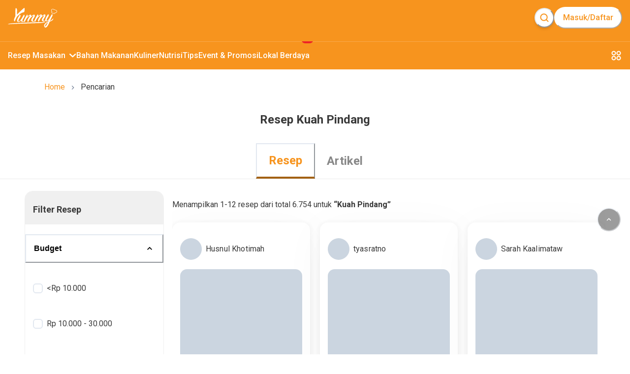

--- FILE ---
content_type: text/html; charset=utf-8
request_url: https://www.yummy.co.id/cari/kuah-pindang
body_size: 37622
content:
<!DOCTYPE html><html lang="id"><head itemscope="" itemType="https://schema.org/WebSite"><meta charSet="utf-8"/><meta name="viewport" content="width=device-width, minimum-scale=1, initial-scale=1" class="jsx-3542339651"/><script id="organization" type="application/ld+json" strategy="beforeInteractive" class="jsx-3542339651">{"@context":"https://schema.org","@type":"NewsMediaOrganization","name":"Yummy App by IDN Media","url":"https://www.yummy.co.id","logo":"https://www.yummy.co.id/assets/yummy-logo-100.png","sameAs":["https://web.facebook.com/yummyappIDN","https://www.instagram.com/yummy.idn","https://mobile.twitter.com/yummyapp_","https://www.yummy.co.id","https://www.youtube.com/c/OfficialYummyidn"]}</script><script id="sitelink-searchbox" type="application/ld+json" strategy="beforeInteractive" class="jsx-3542339651">{"@context":"https://schema.org/","@type":"WebSite","name":"Yummy App","url":"https://www.yummy.co.id","potentialAction":{"@type":"SearchAction","target":"https://www.yummy.co.id/cari/{search_term_string}","query-input":"required name=search_term_string"}}</script><script id="gtm" strategy="beforeInteractive" class="jsx-3542339651">(function(w,d,s,l,i){w[l]=w[l]||[];w[l].push({'gtm.start':
                new Date().getTime(),event:'gtm.js'});var f=d.getElementsByTagName(s)[0],
                j=d.createElement(s),dl=l!='dataLayer'?'&l='+l:'';j.async=true;j.src=
                'https://www.googletagmanager.com/gtm.js?id='+i+dl;f.parentNode.insertBefore(j,f);
                })(window,document,'script','dataLayer','GTM-PCLMS3J');</script><script async="" src="https://pagead2.googlesyndication.com/pagead/js/adsbygoogle.js?client=ca-pub-9495011498622514" crossorigin="anonymous" class="jsx-3542339651"></script><script async="" src="//micro.rubiconproject.com/prebid/dynamic/22166.js" class="jsx-3542339651"></script><script id="gtm-datalayer" class="jsx-3542339651">window.dataLayer = window.dataLayer || [];</script><meta name="next-head-count" content="8"/><meta name="google-site-verification" content="sifCe_c9JJNGKqlOeLl8mIvaAf4iiDMqWGcU4BN1dRc"/><meta name="facebook-domain-verification" content="iwomos0pjeto94qicop2u8l4s5wgwz"/><link rel="icon" href="/favicon/32.png" sizes="32x32"/><link rel="icon" href="/favicon/57.png" sizes="57x57"/><link rel="icon" href="/favicon/76.png" sizes="76x76"/><link rel="icon" href="/favicon/96.png" sizes="96x96"/><link rel="icon" href="/favicon/128.png" sizes="128x128"/><link rel="icon" href="/favicon/192.png" sizes="192x192"/><link rel="icon" href="/favicon/228.png" sizes="228x228"/><link rel="shortcut icon" sizes="196x196" href="/favicon/196.png"/><link rel="apple-touch-icon" href="/favicon/120.png" sizes="120x120"/><link rel="apple-touch-icon" href="/favicon/152.png" sizes="152x152"/><link rel="apple-touch-icon" href="/favicon/180.png" sizes="180x180"/><meta name="msapplication-TileColor" content="#FFFFFF"/><meta name="msapplication-TileImage" content="/favicon/144.png"/><noscript><img alt="" src="https://sb.scorecardresearch.com/p?c1=2&amp;c2=20678181&amp;cv=par3.6.0&amp;cj=1"/></noscript><noscript><img alt="" height="1" width="1" style="display:none" src="https://www.facebook.com/tr?id=1361645961314334&amp;ev=PageView&amp;noscript=1"/></noscript><link rel="preconnect" href="https://fonts.gstatic.com" crossorigin /><link rel="preload" href="/_next/static/media/0f3a385557f1712f-s.p.woff2" as="font" type="font/woff2" crossorigin="anonymous" data-next-font="size-adjust"/><link rel="preload" href="/_next/static/media/47cbc4e2adbc5db9-s.p.woff2" as="font" type="font/woff2" crossorigin="anonymous" data-next-font="size-adjust"/><link rel="preload" href="/_next/static/css/4789571be45eb321.css" as="style"/><link rel="stylesheet" href="/_next/static/css/4789571be45eb321.css" data-n-g=""/><link rel="preload" href="/_next/static/css/b1b7b9ed4af67098.css" as="style"/><link rel="stylesheet" href="/_next/static/css/b1b7b9ed4af67098.css" data-n-p=""/><noscript data-n-css=""></noscript><script defer="" nomodule="" src="/_next/static/chunks/polyfills-78c92fac7aa8fdd8.js"></script><script src="/_next/static/chunks/webpack-8f00287c4a30204f.js" defer=""></script><script src="/_next/static/chunks/framework-1f10d657052901bd.js" defer=""></script><script src="/_next/static/chunks/main-49ab4e63d7894a1d.js" defer=""></script><script src="/_next/static/chunks/pages/_app-68252c2cef9a8f01.js" defer=""></script><script src="/_next/static/chunks/1bfc9850-5e89e98454bbd6f3.js" defer=""></script><script src="/_next/static/chunks/7717-d7ebdcb5bcf01ea3.js" defer=""></script><script src="/_next/static/chunks/4571-c6d9deec63520c27.js" defer=""></script><script src="/_next/static/chunks/3111-f44c61c0a96127b8.js" defer=""></script><script src="/_next/static/chunks/8745-73f9ffd2ac7f7dbc.js" defer=""></script><script src="/_next/static/chunks/9471-02202038a3b43ef1.js" defer=""></script><script src="/_next/static/chunks/8311-1ab97c9ff2e432a1.js" defer=""></script><script src="/_next/static/chunks/311-ad832c1a0f36f37e.js" defer=""></script><script src="/_next/static/chunks/9865-250c269e3aa2a201.js" defer=""></script><script src="/_next/static/chunks/1144-9a40f4d5c56cb9b7.js" defer=""></script><script src="/_next/static/chunks/8846-5bb9151d2aa3536f.js" defer=""></script><script src="/_next/static/chunks/8006-c435ef0125f4580a.js" defer=""></script><script src="/_next/static/chunks/pages/cari/%5Bkeyword%5D-7c434fb4a6f922b7.js" defer=""></script><script src="/_next/static/HMJ4nMlpgvpqNk0vKzSEA/_buildManifest.js" defer=""></script><script src="/_next/static/HMJ4nMlpgvpqNk0vKzSEA/_ssgManifest.js" defer=""></script><style id="__jsx-3542339651">html{font-family:'__Roboto_c516d9', '__Roboto_Fallback_c516d9'}</style><style data-href="https://fonts.googleapis.com/css?family=Lato:400,700">@font-face{font-family:'Lato';font-style:normal;font-weight:400;src:url(https://fonts.gstatic.com/l/font?kit=S6uyw4BMUTPHjx4wWA&skey=2d58b92a99e1c086&v=v25) format('woff')}@font-face{font-family:'Lato';font-style:normal;font-weight:700;src:url(https://fonts.gstatic.com/l/font?kit=S6u9w4BMUTPHh6UVSwiPHw&skey=3480a19627739c0d&v=v25) format('woff')}@font-face{font-family:'Lato';font-style:normal;font-weight:400;src:url(https://fonts.gstatic.com/s/lato/v25/S6uyw4BMUTPHjxAwXiWtFCfQ7A.woff2) format('woff2');unicode-range:U+0100-02BA,U+02BD-02C5,U+02C7-02CC,U+02CE-02D7,U+02DD-02FF,U+0304,U+0308,U+0329,U+1D00-1DBF,U+1E00-1E9F,U+1EF2-1EFF,U+2020,U+20A0-20AB,U+20AD-20C0,U+2113,U+2C60-2C7F,U+A720-A7FF}@font-face{font-family:'Lato';font-style:normal;font-weight:400;src:url(https://fonts.gstatic.com/s/lato/v25/S6uyw4BMUTPHjx4wXiWtFCc.woff2) format('woff2');unicode-range:U+0000-00FF,U+0131,U+0152-0153,U+02BB-02BC,U+02C6,U+02DA,U+02DC,U+0304,U+0308,U+0329,U+2000-206F,U+20AC,U+2122,U+2191,U+2193,U+2212,U+2215,U+FEFF,U+FFFD}@font-face{font-family:'Lato';font-style:normal;font-weight:700;src:url(https://fonts.gstatic.com/s/lato/v25/S6u9w4BMUTPHh6UVSwaPGQ3q5d0N7w.woff2) format('woff2');unicode-range:U+0100-02BA,U+02BD-02C5,U+02C7-02CC,U+02CE-02D7,U+02DD-02FF,U+0304,U+0308,U+0329,U+1D00-1DBF,U+1E00-1E9F,U+1EF2-1EFF,U+2020,U+20A0-20AB,U+20AD-20C0,U+2113,U+2C60-2C7F,U+A720-A7FF}@font-face{font-family:'Lato';font-style:normal;font-weight:700;src:url(https://fonts.gstatic.com/s/lato/v25/S6u9w4BMUTPHh6UVSwiPGQ3q5d0.woff2) format('woff2');unicode-range:U+0000-00FF,U+0131,U+0152-0153,U+02BB-02BC,U+02C6,U+02DA,U+02DC,U+0304,U+0308,U+0329,U+2000-206F,U+20AC,U+2122,U+2191,U+2193,U+2212,U+2215,U+FEFF,U+FFFD}</style><style data-href="https://fonts.googleapis.com/css?family=Roboto:400,100,100italic,300,300italic,400italic,500,500italic,700,700italic,900italic,900&display=swap">@font-face{font-family:'Roboto';font-style:italic;font-weight:100;font-stretch:normal;font-display:swap;src:url(https://fonts.gstatic.com/l/font?kit=KFOKCnqEu92Fr1Mu53ZEC9_Vu3r1gIhOszmOClHrs6ljXfMMLoHRuAj-lQ&skey=c608c610063635f9&v=v50) format('woff')}@font-face{font-family:'Roboto';font-style:italic;font-weight:300;font-stretch:normal;font-display:swap;src:url(https://fonts.gstatic.com/l/font?kit=KFOKCnqEu92Fr1Mu53ZEC9_Vu3r1gIhOszmOClHrs6ljXfMMLt_QuAj-lQ&skey=c608c610063635f9&v=v50) format('woff')}@font-face{font-family:'Roboto';font-style:italic;font-weight:400;font-stretch:normal;font-display:swap;src:url(https://fonts.gstatic.com/l/font?kit=KFOKCnqEu92Fr1Mu53ZEC9_Vu3r1gIhOszmOClHrs6ljXfMMLoHQuAj-lQ&skey=c608c610063635f9&v=v50) format('woff')}@font-face{font-family:'Roboto';font-style:italic;font-weight:500;font-stretch:normal;font-display:swap;src:url(https://fonts.gstatic.com/l/font?kit=KFOKCnqEu92Fr1Mu53ZEC9_Vu3r1gIhOszmOClHrs6ljXfMMLrPQuAj-lQ&skey=c608c610063635f9&v=v50) format('woff')}@font-face{font-family:'Roboto';font-style:italic;font-weight:700;font-stretch:normal;font-display:swap;src:url(https://fonts.gstatic.com/l/font?kit=KFOKCnqEu92Fr1Mu53ZEC9_Vu3r1gIhOszmOClHrs6ljXfMMLmbXuAj-lQ&skey=c608c610063635f9&v=v50) format('woff')}@font-face{font-family:'Roboto';font-style:italic;font-weight:900;font-stretch:normal;font-display:swap;src:url(https://fonts.gstatic.com/l/font?kit=KFOKCnqEu92Fr1Mu53ZEC9_Vu3r1gIhOszmOClHrs6ljXfMMLijXuAj-lQ&skey=c608c610063635f9&v=v50) format('woff')}@font-face{font-family:'Roboto';font-style:normal;font-weight:100;font-stretch:normal;font-display:swap;src:url(https://fonts.gstatic.com/l/font?kit=KFOMCnqEu92Fr1ME7kSn66aGLdTylUAMQXC89YmC2DPNWubEbFmUiAw&skey=a0a0114a1dcab3ac&v=v50) format('woff')}@font-face{font-family:'Roboto';font-style:normal;font-weight:300;font-stretch:normal;font-display:swap;src:url(https://fonts.gstatic.com/l/font?kit=KFOMCnqEu92Fr1ME7kSn66aGLdTylUAMQXC89YmC2DPNWuaabVmUiAw&skey=a0a0114a1dcab3ac&v=v50) format('woff')}@font-face{font-family:'Roboto';font-style:normal;font-weight:400;font-stretch:normal;font-display:swap;src:url(https://fonts.gstatic.com/l/font?kit=KFOMCnqEu92Fr1ME7kSn66aGLdTylUAMQXC89YmC2DPNWubEbVmUiAw&skey=a0a0114a1dcab3ac&v=v50) format('woff')}@font-face{font-family:'Roboto';font-style:normal;font-weight:500;font-stretch:normal;font-display:swap;src:url(https://fonts.gstatic.com/l/font?kit=KFOMCnqEu92Fr1ME7kSn66aGLdTylUAMQXC89YmC2DPNWub2bVmUiAw&skey=a0a0114a1dcab3ac&v=v50) format('woff')}@font-face{font-family:'Roboto';font-style:normal;font-weight:700;font-stretch:normal;font-display:swap;src:url(https://fonts.gstatic.com/l/font?kit=KFOMCnqEu92Fr1ME7kSn66aGLdTylUAMQXC89YmC2DPNWuYjalmUiAw&skey=a0a0114a1dcab3ac&v=v50) format('woff')}@font-face{font-family:'Roboto';font-style:normal;font-weight:900;font-stretch:normal;font-display:swap;src:url(https://fonts.gstatic.com/l/font?kit=KFOMCnqEu92Fr1ME7kSn66aGLdTylUAMQXC89YmC2DPNWuZtalmUiAw&skey=a0a0114a1dcab3ac&v=v50) format('woff')}@font-face{font-family:'Roboto';font-style:italic;font-weight:100;font-stretch:100%;font-display:swap;src:url(https://fonts.gstatic.com/s/roboto/v50/KFO5CnqEu92Fr1Mu53ZEC9_Vu3r1gIhOszmkC3kaSTbQWt4N.woff2) format('woff2');unicode-range:U+0460-052F,U+1C80-1C8A,U+20B4,U+2DE0-2DFF,U+A640-A69F,U+FE2E-FE2F}@font-face{font-family:'Roboto';font-style:italic;font-weight:100;font-stretch:100%;font-display:swap;src:url(https://fonts.gstatic.com/s/roboto/v50/KFO5CnqEu92Fr1Mu53ZEC9_Vu3r1gIhOszmkAnkaSTbQWt4N.woff2) format('woff2');unicode-range:U+0301,U+0400-045F,U+0490-0491,U+04B0-04B1,U+2116}@font-face{font-family:'Roboto';font-style:italic;font-weight:100;font-stretch:100%;font-display:swap;src:url(https://fonts.gstatic.com/s/roboto/v50/KFO5CnqEu92Fr1Mu53ZEC9_Vu3r1gIhOszmkCnkaSTbQWt4N.woff2) format('woff2');unicode-range:U+1F00-1FFF}@font-face{font-family:'Roboto';font-style:italic;font-weight:100;font-stretch:100%;font-display:swap;src:url(https://fonts.gstatic.com/s/roboto/v50/KFO5CnqEu92Fr1Mu53ZEC9_Vu3r1gIhOszmkBXkaSTbQWt4N.woff2) format('woff2');unicode-range:U+0370-0377,U+037A-037F,U+0384-038A,U+038C,U+038E-03A1,U+03A3-03FF}@font-face{font-family:'Roboto';font-style:italic;font-weight:100;font-stretch:100%;font-display:swap;src:url(https://fonts.gstatic.com/s/roboto/v50/KFO5CnqEu92Fr1Mu53ZEC9_Vu3r1gIhOszmkenkaSTbQWt4N.woff2) format('woff2');unicode-range:U+0302-0303,U+0305,U+0307-0308,U+0310,U+0312,U+0315,U+031A,U+0326-0327,U+032C,U+032F-0330,U+0332-0333,U+0338,U+033A,U+0346,U+034D,U+0391-03A1,U+03A3-03A9,U+03B1-03C9,U+03D1,U+03D5-03D6,U+03F0-03F1,U+03F4-03F5,U+2016-2017,U+2034-2038,U+203C,U+2040,U+2043,U+2047,U+2050,U+2057,U+205F,U+2070-2071,U+2074-208E,U+2090-209C,U+20D0-20DC,U+20E1,U+20E5-20EF,U+2100-2112,U+2114-2115,U+2117-2121,U+2123-214F,U+2190,U+2192,U+2194-21AE,U+21B0-21E5,U+21F1-21F2,U+21F4-2211,U+2213-2214,U+2216-22FF,U+2308-230B,U+2310,U+2319,U+231C-2321,U+2336-237A,U+237C,U+2395,U+239B-23B7,U+23D0,U+23DC-23E1,U+2474-2475,U+25AF,U+25B3,U+25B7,U+25BD,U+25C1,U+25CA,U+25CC,U+25FB,U+266D-266F,U+27C0-27FF,U+2900-2AFF,U+2B0E-2B11,U+2B30-2B4C,U+2BFE,U+3030,U+FF5B,U+FF5D,U+1D400-1D7FF,U+1EE00-1EEFF}@font-face{font-family:'Roboto';font-style:italic;font-weight:100;font-stretch:100%;font-display:swap;src:url(https://fonts.gstatic.com/s/roboto/v50/KFO5CnqEu92Fr1Mu53ZEC9_Vu3r1gIhOszmkaHkaSTbQWt4N.woff2) format('woff2');unicode-range:U+0001-000C,U+000E-001F,U+007F-009F,U+20DD-20E0,U+20E2-20E4,U+2150-218F,U+2190,U+2192,U+2194-2199,U+21AF,U+21E6-21F0,U+21F3,U+2218-2219,U+2299,U+22C4-22C6,U+2300-243F,U+2440-244A,U+2460-24FF,U+25A0-27BF,U+2800-28FF,U+2921-2922,U+2981,U+29BF,U+29EB,U+2B00-2BFF,U+4DC0-4DFF,U+FFF9-FFFB,U+10140-1018E,U+10190-1019C,U+101A0,U+101D0-101FD,U+102E0-102FB,U+10E60-10E7E,U+1D2C0-1D2D3,U+1D2E0-1D37F,U+1F000-1F0FF,U+1F100-1F1AD,U+1F1E6-1F1FF,U+1F30D-1F30F,U+1F315,U+1F31C,U+1F31E,U+1F320-1F32C,U+1F336,U+1F378,U+1F37D,U+1F382,U+1F393-1F39F,U+1F3A7-1F3A8,U+1F3AC-1F3AF,U+1F3C2,U+1F3C4-1F3C6,U+1F3CA-1F3CE,U+1F3D4-1F3E0,U+1F3ED,U+1F3F1-1F3F3,U+1F3F5-1F3F7,U+1F408,U+1F415,U+1F41F,U+1F426,U+1F43F,U+1F441-1F442,U+1F444,U+1F446-1F449,U+1F44C-1F44E,U+1F453,U+1F46A,U+1F47D,U+1F4A3,U+1F4B0,U+1F4B3,U+1F4B9,U+1F4BB,U+1F4BF,U+1F4C8-1F4CB,U+1F4D6,U+1F4DA,U+1F4DF,U+1F4E3-1F4E6,U+1F4EA-1F4ED,U+1F4F7,U+1F4F9-1F4FB,U+1F4FD-1F4FE,U+1F503,U+1F507-1F50B,U+1F50D,U+1F512-1F513,U+1F53E-1F54A,U+1F54F-1F5FA,U+1F610,U+1F650-1F67F,U+1F687,U+1F68D,U+1F691,U+1F694,U+1F698,U+1F6AD,U+1F6B2,U+1F6B9-1F6BA,U+1F6BC,U+1F6C6-1F6CF,U+1F6D3-1F6D7,U+1F6E0-1F6EA,U+1F6F0-1F6F3,U+1F6F7-1F6FC,U+1F700-1F7FF,U+1F800-1F80B,U+1F810-1F847,U+1F850-1F859,U+1F860-1F887,U+1F890-1F8AD,U+1F8B0-1F8BB,U+1F8C0-1F8C1,U+1F900-1F90B,U+1F93B,U+1F946,U+1F984,U+1F996,U+1F9E9,U+1FA00-1FA6F,U+1FA70-1FA7C,U+1FA80-1FA89,U+1FA8F-1FAC6,U+1FACE-1FADC,U+1FADF-1FAE9,U+1FAF0-1FAF8,U+1FB00-1FBFF}@font-face{font-family:'Roboto';font-style:italic;font-weight:100;font-stretch:100%;font-display:swap;src:url(https://fonts.gstatic.com/s/roboto/v50/KFO5CnqEu92Fr1Mu53ZEC9_Vu3r1gIhOszmkCXkaSTbQWt4N.woff2) format('woff2');unicode-range:U+0102-0103,U+0110-0111,U+0128-0129,U+0168-0169,U+01A0-01A1,U+01AF-01B0,U+0300-0301,U+0303-0304,U+0308-0309,U+0323,U+0329,U+1EA0-1EF9,U+20AB}@font-face{font-family:'Roboto';font-style:italic;font-weight:100;font-stretch:100%;font-display:swap;src:url(https://fonts.gstatic.com/s/roboto/v50/KFO5CnqEu92Fr1Mu53ZEC9_Vu3r1gIhOszmkCHkaSTbQWt4N.woff2) format('woff2');unicode-range:U+0100-02BA,U+02BD-02C5,U+02C7-02CC,U+02CE-02D7,U+02DD-02FF,U+0304,U+0308,U+0329,U+1D00-1DBF,U+1E00-1E9F,U+1EF2-1EFF,U+2020,U+20A0-20AB,U+20AD-20C0,U+2113,U+2C60-2C7F,U+A720-A7FF}@font-face{font-family:'Roboto';font-style:italic;font-weight:100;font-stretch:100%;font-display:swap;src:url(https://fonts.gstatic.com/s/roboto/v50/KFO5CnqEu92Fr1Mu53ZEC9_Vu3r1gIhOszmkBnkaSTbQWg.woff2) format('woff2');unicode-range:U+0000-00FF,U+0131,U+0152-0153,U+02BB-02BC,U+02C6,U+02DA,U+02DC,U+0304,U+0308,U+0329,U+2000-206F,U+20AC,U+2122,U+2191,U+2193,U+2212,U+2215,U+FEFF,U+FFFD}@font-face{font-family:'Roboto';font-style:italic;font-weight:300;font-stretch:100%;font-display:swap;src:url(https://fonts.gstatic.com/s/roboto/v50/KFO5CnqEu92Fr1Mu53ZEC9_Vu3r1gIhOszmkC3kaSTbQWt4N.woff2) format('woff2');unicode-range:U+0460-052F,U+1C80-1C8A,U+20B4,U+2DE0-2DFF,U+A640-A69F,U+FE2E-FE2F}@font-face{font-family:'Roboto';font-style:italic;font-weight:300;font-stretch:100%;font-display:swap;src:url(https://fonts.gstatic.com/s/roboto/v50/KFO5CnqEu92Fr1Mu53ZEC9_Vu3r1gIhOszmkAnkaSTbQWt4N.woff2) format('woff2');unicode-range:U+0301,U+0400-045F,U+0490-0491,U+04B0-04B1,U+2116}@font-face{font-family:'Roboto';font-style:italic;font-weight:300;font-stretch:100%;font-display:swap;src:url(https://fonts.gstatic.com/s/roboto/v50/KFO5CnqEu92Fr1Mu53ZEC9_Vu3r1gIhOszmkCnkaSTbQWt4N.woff2) format('woff2');unicode-range:U+1F00-1FFF}@font-face{font-family:'Roboto';font-style:italic;font-weight:300;font-stretch:100%;font-display:swap;src:url(https://fonts.gstatic.com/s/roboto/v50/KFO5CnqEu92Fr1Mu53ZEC9_Vu3r1gIhOszmkBXkaSTbQWt4N.woff2) format('woff2');unicode-range:U+0370-0377,U+037A-037F,U+0384-038A,U+038C,U+038E-03A1,U+03A3-03FF}@font-face{font-family:'Roboto';font-style:italic;font-weight:300;font-stretch:100%;font-display:swap;src:url(https://fonts.gstatic.com/s/roboto/v50/KFO5CnqEu92Fr1Mu53ZEC9_Vu3r1gIhOszmkenkaSTbQWt4N.woff2) format('woff2');unicode-range:U+0302-0303,U+0305,U+0307-0308,U+0310,U+0312,U+0315,U+031A,U+0326-0327,U+032C,U+032F-0330,U+0332-0333,U+0338,U+033A,U+0346,U+034D,U+0391-03A1,U+03A3-03A9,U+03B1-03C9,U+03D1,U+03D5-03D6,U+03F0-03F1,U+03F4-03F5,U+2016-2017,U+2034-2038,U+203C,U+2040,U+2043,U+2047,U+2050,U+2057,U+205F,U+2070-2071,U+2074-208E,U+2090-209C,U+20D0-20DC,U+20E1,U+20E5-20EF,U+2100-2112,U+2114-2115,U+2117-2121,U+2123-214F,U+2190,U+2192,U+2194-21AE,U+21B0-21E5,U+21F1-21F2,U+21F4-2211,U+2213-2214,U+2216-22FF,U+2308-230B,U+2310,U+2319,U+231C-2321,U+2336-237A,U+237C,U+2395,U+239B-23B7,U+23D0,U+23DC-23E1,U+2474-2475,U+25AF,U+25B3,U+25B7,U+25BD,U+25C1,U+25CA,U+25CC,U+25FB,U+266D-266F,U+27C0-27FF,U+2900-2AFF,U+2B0E-2B11,U+2B30-2B4C,U+2BFE,U+3030,U+FF5B,U+FF5D,U+1D400-1D7FF,U+1EE00-1EEFF}@font-face{font-family:'Roboto';font-style:italic;font-weight:300;font-stretch:100%;font-display:swap;src:url(https://fonts.gstatic.com/s/roboto/v50/KFO5CnqEu92Fr1Mu53ZEC9_Vu3r1gIhOszmkaHkaSTbQWt4N.woff2) format('woff2');unicode-range:U+0001-000C,U+000E-001F,U+007F-009F,U+20DD-20E0,U+20E2-20E4,U+2150-218F,U+2190,U+2192,U+2194-2199,U+21AF,U+21E6-21F0,U+21F3,U+2218-2219,U+2299,U+22C4-22C6,U+2300-243F,U+2440-244A,U+2460-24FF,U+25A0-27BF,U+2800-28FF,U+2921-2922,U+2981,U+29BF,U+29EB,U+2B00-2BFF,U+4DC0-4DFF,U+FFF9-FFFB,U+10140-1018E,U+10190-1019C,U+101A0,U+101D0-101FD,U+102E0-102FB,U+10E60-10E7E,U+1D2C0-1D2D3,U+1D2E0-1D37F,U+1F000-1F0FF,U+1F100-1F1AD,U+1F1E6-1F1FF,U+1F30D-1F30F,U+1F315,U+1F31C,U+1F31E,U+1F320-1F32C,U+1F336,U+1F378,U+1F37D,U+1F382,U+1F393-1F39F,U+1F3A7-1F3A8,U+1F3AC-1F3AF,U+1F3C2,U+1F3C4-1F3C6,U+1F3CA-1F3CE,U+1F3D4-1F3E0,U+1F3ED,U+1F3F1-1F3F3,U+1F3F5-1F3F7,U+1F408,U+1F415,U+1F41F,U+1F426,U+1F43F,U+1F441-1F442,U+1F444,U+1F446-1F449,U+1F44C-1F44E,U+1F453,U+1F46A,U+1F47D,U+1F4A3,U+1F4B0,U+1F4B3,U+1F4B9,U+1F4BB,U+1F4BF,U+1F4C8-1F4CB,U+1F4D6,U+1F4DA,U+1F4DF,U+1F4E3-1F4E6,U+1F4EA-1F4ED,U+1F4F7,U+1F4F9-1F4FB,U+1F4FD-1F4FE,U+1F503,U+1F507-1F50B,U+1F50D,U+1F512-1F513,U+1F53E-1F54A,U+1F54F-1F5FA,U+1F610,U+1F650-1F67F,U+1F687,U+1F68D,U+1F691,U+1F694,U+1F698,U+1F6AD,U+1F6B2,U+1F6B9-1F6BA,U+1F6BC,U+1F6C6-1F6CF,U+1F6D3-1F6D7,U+1F6E0-1F6EA,U+1F6F0-1F6F3,U+1F6F7-1F6FC,U+1F700-1F7FF,U+1F800-1F80B,U+1F810-1F847,U+1F850-1F859,U+1F860-1F887,U+1F890-1F8AD,U+1F8B0-1F8BB,U+1F8C0-1F8C1,U+1F900-1F90B,U+1F93B,U+1F946,U+1F984,U+1F996,U+1F9E9,U+1FA00-1FA6F,U+1FA70-1FA7C,U+1FA80-1FA89,U+1FA8F-1FAC6,U+1FACE-1FADC,U+1FADF-1FAE9,U+1FAF0-1FAF8,U+1FB00-1FBFF}@font-face{font-family:'Roboto';font-style:italic;font-weight:300;font-stretch:100%;font-display:swap;src:url(https://fonts.gstatic.com/s/roboto/v50/KFO5CnqEu92Fr1Mu53ZEC9_Vu3r1gIhOszmkCXkaSTbQWt4N.woff2) format('woff2');unicode-range:U+0102-0103,U+0110-0111,U+0128-0129,U+0168-0169,U+01A0-01A1,U+01AF-01B0,U+0300-0301,U+0303-0304,U+0308-0309,U+0323,U+0329,U+1EA0-1EF9,U+20AB}@font-face{font-family:'Roboto';font-style:italic;font-weight:300;font-stretch:100%;font-display:swap;src:url(https://fonts.gstatic.com/s/roboto/v50/KFO5CnqEu92Fr1Mu53ZEC9_Vu3r1gIhOszmkCHkaSTbQWt4N.woff2) format('woff2');unicode-range:U+0100-02BA,U+02BD-02C5,U+02C7-02CC,U+02CE-02D7,U+02DD-02FF,U+0304,U+0308,U+0329,U+1D00-1DBF,U+1E00-1E9F,U+1EF2-1EFF,U+2020,U+20A0-20AB,U+20AD-20C0,U+2113,U+2C60-2C7F,U+A720-A7FF}@font-face{font-family:'Roboto';font-style:italic;font-weight:300;font-stretch:100%;font-display:swap;src:url(https://fonts.gstatic.com/s/roboto/v50/KFO5CnqEu92Fr1Mu53ZEC9_Vu3r1gIhOszmkBnkaSTbQWg.woff2) format('woff2');unicode-range:U+0000-00FF,U+0131,U+0152-0153,U+02BB-02BC,U+02C6,U+02DA,U+02DC,U+0304,U+0308,U+0329,U+2000-206F,U+20AC,U+2122,U+2191,U+2193,U+2212,U+2215,U+FEFF,U+FFFD}@font-face{font-family:'Roboto';font-style:italic;font-weight:400;font-stretch:100%;font-display:swap;src:url(https://fonts.gstatic.com/s/roboto/v50/KFO5CnqEu92Fr1Mu53ZEC9_Vu3r1gIhOszmkC3kaSTbQWt4N.woff2) format('woff2');unicode-range:U+0460-052F,U+1C80-1C8A,U+20B4,U+2DE0-2DFF,U+A640-A69F,U+FE2E-FE2F}@font-face{font-family:'Roboto';font-style:italic;font-weight:400;font-stretch:100%;font-display:swap;src:url(https://fonts.gstatic.com/s/roboto/v50/KFO5CnqEu92Fr1Mu53ZEC9_Vu3r1gIhOszmkAnkaSTbQWt4N.woff2) format('woff2');unicode-range:U+0301,U+0400-045F,U+0490-0491,U+04B0-04B1,U+2116}@font-face{font-family:'Roboto';font-style:italic;font-weight:400;font-stretch:100%;font-display:swap;src:url(https://fonts.gstatic.com/s/roboto/v50/KFO5CnqEu92Fr1Mu53ZEC9_Vu3r1gIhOszmkCnkaSTbQWt4N.woff2) format('woff2');unicode-range:U+1F00-1FFF}@font-face{font-family:'Roboto';font-style:italic;font-weight:400;font-stretch:100%;font-display:swap;src:url(https://fonts.gstatic.com/s/roboto/v50/KFO5CnqEu92Fr1Mu53ZEC9_Vu3r1gIhOszmkBXkaSTbQWt4N.woff2) format('woff2');unicode-range:U+0370-0377,U+037A-037F,U+0384-038A,U+038C,U+038E-03A1,U+03A3-03FF}@font-face{font-family:'Roboto';font-style:italic;font-weight:400;font-stretch:100%;font-display:swap;src:url(https://fonts.gstatic.com/s/roboto/v50/KFO5CnqEu92Fr1Mu53ZEC9_Vu3r1gIhOszmkenkaSTbQWt4N.woff2) format('woff2');unicode-range:U+0302-0303,U+0305,U+0307-0308,U+0310,U+0312,U+0315,U+031A,U+0326-0327,U+032C,U+032F-0330,U+0332-0333,U+0338,U+033A,U+0346,U+034D,U+0391-03A1,U+03A3-03A9,U+03B1-03C9,U+03D1,U+03D5-03D6,U+03F0-03F1,U+03F4-03F5,U+2016-2017,U+2034-2038,U+203C,U+2040,U+2043,U+2047,U+2050,U+2057,U+205F,U+2070-2071,U+2074-208E,U+2090-209C,U+20D0-20DC,U+20E1,U+20E5-20EF,U+2100-2112,U+2114-2115,U+2117-2121,U+2123-214F,U+2190,U+2192,U+2194-21AE,U+21B0-21E5,U+21F1-21F2,U+21F4-2211,U+2213-2214,U+2216-22FF,U+2308-230B,U+2310,U+2319,U+231C-2321,U+2336-237A,U+237C,U+2395,U+239B-23B7,U+23D0,U+23DC-23E1,U+2474-2475,U+25AF,U+25B3,U+25B7,U+25BD,U+25C1,U+25CA,U+25CC,U+25FB,U+266D-266F,U+27C0-27FF,U+2900-2AFF,U+2B0E-2B11,U+2B30-2B4C,U+2BFE,U+3030,U+FF5B,U+FF5D,U+1D400-1D7FF,U+1EE00-1EEFF}@font-face{font-family:'Roboto';font-style:italic;font-weight:400;font-stretch:100%;font-display:swap;src:url(https://fonts.gstatic.com/s/roboto/v50/KFO5CnqEu92Fr1Mu53ZEC9_Vu3r1gIhOszmkaHkaSTbQWt4N.woff2) format('woff2');unicode-range:U+0001-000C,U+000E-001F,U+007F-009F,U+20DD-20E0,U+20E2-20E4,U+2150-218F,U+2190,U+2192,U+2194-2199,U+21AF,U+21E6-21F0,U+21F3,U+2218-2219,U+2299,U+22C4-22C6,U+2300-243F,U+2440-244A,U+2460-24FF,U+25A0-27BF,U+2800-28FF,U+2921-2922,U+2981,U+29BF,U+29EB,U+2B00-2BFF,U+4DC0-4DFF,U+FFF9-FFFB,U+10140-1018E,U+10190-1019C,U+101A0,U+101D0-101FD,U+102E0-102FB,U+10E60-10E7E,U+1D2C0-1D2D3,U+1D2E0-1D37F,U+1F000-1F0FF,U+1F100-1F1AD,U+1F1E6-1F1FF,U+1F30D-1F30F,U+1F315,U+1F31C,U+1F31E,U+1F320-1F32C,U+1F336,U+1F378,U+1F37D,U+1F382,U+1F393-1F39F,U+1F3A7-1F3A8,U+1F3AC-1F3AF,U+1F3C2,U+1F3C4-1F3C6,U+1F3CA-1F3CE,U+1F3D4-1F3E0,U+1F3ED,U+1F3F1-1F3F3,U+1F3F5-1F3F7,U+1F408,U+1F415,U+1F41F,U+1F426,U+1F43F,U+1F441-1F442,U+1F444,U+1F446-1F449,U+1F44C-1F44E,U+1F453,U+1F46A,U+1F47D,U+1F4A3,U+1F4B0,U+1F4B3,U+1F4B9,U+1F4BB,U+1F4BF,U+1F4C8-1F4CB,U+1F4D6,U+1F4DA,U+1F4DF,U+1F4E3-1F4E6,U+1F4EA-1F4ED,U+1F4F7,U+1F4F9-1F4FB,U+1F4FD-1F4FE,U+1F503,U+1F507-1F50B,U+1F50D,U+1F512-1F513,U+1F53E-1F54A,U+1F54F-1F5FA,U+1F610,U+1F650-1F67F,U+1F687,U+1F68D,U+1F691,U+1F694,U+1F698,U+1F6AD,U+1F6B2,U+1F6B9-1F6BA,U+1F6BC,U+1F6C6-1F6CF,U+1F6D3-1F6D7,U+1F6E0-1F6EA,U+1F6F0-1F6F3,U+1F6F7-1F6FC,U+1F700-1F7FF,U+1F800-1F80B,U+1F810-1F847,U+1F850-1F859,U+1F860-1F887,U+1F890-1F8AD,U+1F8B0-1F8BB,U+1F8C0-1F8C1,U+1F900-1F90B,U+1F93B,U+1F946,U+1F984,U+1F996,U+1F9E9,U+1FA00-1FA6F,U+1FA70-1FA7C,U+1FA80-1FA89,U+1FA8F-1FAC6,U+1FACE-1FADC,U+1FADF-1FAE9,U+1FAF0-1FAF8,U+1FB00-1FBFF}@font-face{font-family:'Roboto';font-style:italic;font-weight:400;font-stretch:100%;font-display:swap;src:url(https://fonts.gstatic.com/s/roboto/v50/KFO5CnqEu92Fr1Mu53ZEC9_Vu3r1gIhOszmkCXkaSTbQWt4N.woff2) format('woff2');unicode-range:U+0102-0103,U+0110-0111,U+0128-0129,U+0168-0169,U+01A0-01A1,U+01AF-01B0,U+0300-0301,U+0303-0304,U+0308-0309,U+0323,U+0329,U+1EA0-1EF9,U+20AB}@font-face{font-family:'Roboto';font-style:italic;font-weight:400;font-stretch:100%;font-display:swap;src:url(https://fonts.gstatic.com/s/roboto/v50/KFO5CnqEu92Fr1Mu53ZEC9_Vu3r1gIhOszmkCHkaSTbQWt4N.woff2) format('woff2');unicode-range:U+0100-02BA,U+02BD-02C5,U+02C7-02CC,U+02CE-02D7,U+02DD-02FF,U+0304,U+0308,U+0329,U+1D00-1DBF,U+1E00-1E9F,U+1EF2-1EFF,U+2020,U+20A0-20AB,U+20AD-20C0,U+2113,U+2C60-2C7F,U+A720-A7FF}@font-face{font-family:'Roboto';font-style:italic;font-weight:400;font-stretch:100%;font-display:swap;src:url(https://fonts.gstatic.com/s/roboto/v50/KFO5CnqEu92Fr1Mu53ZEC9_Vu3r1gIhOszmkBnkaSTbQWg.woff2) format('woff2');unicode-range:U+0000-00FF,U+0131,U+0152-0153,U+02BB-02BC,U+02C6,U+02DA,U+02DC,U+0304,U+0308,U+0329,U+2000-206F,U+20AC,U+2122,U+2191,U+2193,U+2212,U+2215,U+FEFF,U+FFFD}@font-face{font-family:'Roboto';font-style:italic;font-weight:500;font-stretch:100%;font-display:swap;src:url(https://fonts.gstatic.com/s/roboto/v50/KFO5CnqEu92Fr1Mu53ZEC9_Vu3r1gIhOszmkC3kaSTbQWt4N.woff2) format('woff2');unicode-range:U+0460-052F,U+1C80-1C8A,U+20B4,U+2DE0-2DFF,U+A640-A69F,U+FE2E-FE2F}@font-face{font-family:'Roboto';font-style:italic;font-weight:500;font-stretch:100%;font-display:swap;src:url(https://fonts.gstatic.com/s/roboto/v50/KFO5CnqEu92Fr1Mu53ZEC9_Vu3r1gIhOszmkAnkaSTbQWt4N.woff2) format('woff2');unicode-range:U+0301,U+0400-045F,U+0490-0491,U+04B0-04B1,U+2116}@font-face{font-family:'Roboto';font-style:italic;font-weight:500;font-stretch:100%;font-display:swap;src:url(https://fonts.gstatic.com/s/roboto/v50/KFO5CnqEu92Fr1Mu53ZEC9_Vu3r1gIhOszmkCnkaSTbQWt4N.woff2) format('woff2');unicode-range:U+1F00-1FFF}@font-face{font-family:'Roboto';font-style:italic;font-weight:500;font-stretch:100%;font-display:swap;src:url(https://fonts.gstatic.com/s/roboto/v50/KFO5CnqEu92Fr1Mu53ZEC9_Vu3r1gIhOszmkBXkaSTbQWt4N.woff2) format('woff2');unicode-range:U+0370-0377,U+037A-037F,U+0384-038A,U+038C,U+038E-03A1,U+03A3-03FF}@font-face{font-family:'Roboto';font-style:italic;font-weight:500;font-stretch:100%;font-display:swap;src:url(https://fonts.gstatic.com/s/roboto/v50/KFO5CnqEu92Fr1Mu53ZEC9_Vu3r1gIhOszmkenkaSTbQWt4N.woff2) format('woff2');unicode-range:U+0302-0303,U+0305,U+0307-0308,U+0310,U+0312,U+0315,U+031A,U+0326-0327,U+032C,U+032F-0330,U+0332-0333,U+0338,U+033A,U+0346,U+034D,U+0391-03A1,U+03A3-03A9,U+03B1-03C9,U+03D1,U+03D5-03D6,U+03F0-03F1,U+03F4-03F5,U+2016-2017,U+2034-2038,U+203C,U+2040,U+2043,U+2047,U+2050,U+2057,U+205F,U+2070-2071,U+2074-208E,U+2090-209C,U+20D0-20DC,U+20E1,U+20E5-20EF,U+2100-2112,U+2114-2115,U+2117-2121,U+2123-214F,U+2190,U+2192,U+2194-21AE,U+21B0-21E5,U+21F1-21F2,U+21F4-2211,U+2213-2214,U+2216-22FF,U+2308-230B,U+2310,U+2319,U+231C-2321,U+2336-237A,U+237C,U+2395,U+239B-23B7,U+23D0,U+23DC-23E1,U+2474-2475,U+25AF,U+25B3,U+25B7,U+25BD,U+25C1,U+25CA,U+25CC,U+25FB,U+266D-266F,U+27C0-27FF,U+2900-2AFF,U+2B0E-2B11,U+2B30-2B4C,U+2BFE,U+3030,U+FF5B,U+FF5D,U+1D400-1D7FF,U+1EE00-1EEFF}@font-face{font-family:'Roboto';font-style:italic;font-weight:500;font-stretch:100%;font-display:swap;src:url(https://fonts.gstatic.com/s/roboto/v50/KFO5CnqEu92Fr1Mu53ZEC9_Vu3r1gIhOszmkaHkaSTbQWt4N.woff2) format('woff2');unicode-range:U+0001-000C,U+000E-001F,U+007F-009F,U+20DD-20E0,U+20E2-20E4,U+2150-218F,U+2190,U+2192,U+2194-2199,U+21AF,U+21E6-21F0,U+21F3,U+2218-2219,U+2299,U+22C4-22C6,U+2300-243F,U+2440-244A,U+2460-24FF,U+25A0-27BF,U+2800-28FF,U+2921-2922,U+2981,U+29BF,U+29EB,U+2B00-2BFF,U+4DC0-4DFF,U+FFF9-FFFB,U+10140-1018E,U+10190-1019C,U+101A0,U+101D0-101FD,U+102E0-102FB,U+10E60-10E7E,U+1D2C0-1D2D3,U+1D2E0-1D37F,U+1F000-1F0FF,U+1F100-1F1AD,U+1F1E6-1F1FF,U+1F30D-1F30F,U+1F315,U+1F31C,U+1F31E,U+1F320-1F32C,U+1F336,U+1F378,U+1F37D,U+1F382,U+1F393-1F39F,U+1F3A7-1F3A8,U+1F3AC-1F3AF,U+1F3C2,U+1F3C4-1F3C6,U+1F3CA-1F3CE,U+1F3D4-1F3E0,U+1F3ED,U+1F3F1-1F3F3,U+1F3F5-1F3F7,U+1F408,U+1F415,U+1F41F,U+1F426,U+1F43F,U+1F441-1F442,U+1F444,U+1F446-1F449,U+1F44C-1F44E,U+1F453,U+1F46A,U+1F47D,U+1F4A3,U+1F4B0,U+1F4B3,U+1F4B9,U+1F4BB,U+1F4BF,U+1F4C8-1F4CB,U+1F4D6,U+1F4DA,U+1F4DF,U+1F4E3-1F4E6,U+1F4EA-1F4ED,U+1F4F7,U+1F4F9-1F4FB,U+1F4FD-1F4FE,U+1F503,U+1F507-1F50B,U+1F50D,U+1F512-1F513,U+1F53E-1F54A,U+1F54F-1F5FA,U+1F610,U+1F650-1F67F,U+1F687,U+1F68D,U+1F691,U+1F694,U+1F698,U+1F6AD,U+1F6B2,U+1F6B9-1F6BA,U+1F6BC,U+1F6C6-1F6CF,U+1F6D3-1F6D7,U+1F6E0-1F6EA,U+1F6F0-1F6F3,U+1F6F7-1F6FC,U+1F700-1F7FF,U+1F800-1F80B,U+1F810-1F847,U+1F850-1F859,U+1F860-1F887,U+1F890-1F8AD,U+1F8B0-1F8BB,U+1F8C0-1F8C1,U+1F900-1F90B,U+1F93B,U+1F946,U+1F984,U+1F996,U+1F9E9,U+1FA00-1FA6F,U+1FA70-1FA7C,U+1FA80-1FA89,U+1FA8F-1FAC6,U+1FACE-1FADC,U+1FADF-1FAE9,U+1FAF0-1FAF8,U+1FB00-1FBFF}@font-face{font-family:'Roboto';font-style:italic;font-weight:500;font-stretch:100%;font-display:swap;src:url(https://fonts.gstatic.com/s/roboto/v50/KFO5CnqEu92Fr1Mu53ZEC9_Vu3r1gIhOszmkCXkaSTbQWt4N.woff2) format('woff2');unicode-range:U+0102-0103,U+0110-0111,U+0128-0129,U+0168-0169,U+01A0-01A1,U+01AF-01B0,U+0300-0301,U+0303-0304,U+0308-0309,U+0323,U+0329,U+1EA0-1EF9,U+20AB}@font-face{font-family:'Roboto';font-style:italic;font-weight:500;font-stretch:100%;font-display:swap;src:url(https://fonts.gstatic.com/s/roboto/v50/KFO5CnqEu92Fr1Mu53ZEC9_Vu3r1gIhOszmkCHkaSTbQWt4N.woff2) format('woff2');unicode-range:U+0100-02BA,U+02BD-02C5,U+02C7-02CC,U+02CE-02D7,U+02DD-02FF,U+0304,U+0308,U+0329,U+1D00-1DBF,U+1E00-1E9F,U+1EF2-1EFF,U+2020,U+20A0-20AB,U+20AD-20C0,U+2113,U+2C60-2C7F,U+A720-A7FF}@font-face{font-family:'Roboto';font-style:italic;font-weight:500;font-stretch:100%;font-display:swap;src:url(https://fonts.gstatic.com/s/roboto/v50/KFO5CnqEu92Fr1Mu53ZEC9_Vu3r1gIhOszmkBnkaSTbQWg.woff2) format('woff2');unicode-range:U+0000-00FF,U+0131,U+0152-0153,U+02BB-02BC,U+02C6,U+02DA,U+02DC,U+0304,U+0308,U+0329,U+2000-206F,U+20AC,U+2122,U+2191,U+2193,U+2212,U+2215,U+FEFF,U+FFFD}@font-face{font-family:'Roboto';font-style:italic;font-weight:700;font-stretch:100%;font-display:swap;src:url(https://fonts.gstatic.com/s/roboto/v50/KFO5CnqEu92Fr1Mu53ZEC9_Vu3r1gIhOszmkC3kaSTbQWt4N.woff2) format('woff2');unicode-range:U+0460-052F,U+1C80-1C8A,U+20B4,U+2DE0-2DFF,U+A640-A69F,U+FE2E-FE2F}@font-face{font-family:'Roboto';font-style:italic;font-weight:700;font-stretch:100%;font-display:swap;src:url(https://fonts.gstatic.com/s/roboto/v50/KFO5CnqEu92Fr1Mu53ZEC9_Vu3r1gIhOszmkAnkaSTbQWt4N.woff2) format('woff2');unicode-range:U+0301,U+0400-045F,U+0490-0491,U+04B0-04B1,U+2116}@font-face{font-family:'Roboto';font-style:italic;font-weight:700;font-stretch:100%;font-display:swap;src:url(https://fonts.gstatic.com/s/roboto/v50/KFO5CnqEu92Fr1Mu53ZEC9_Vu3r1gIhOszmkCnkaSTbQWt4N.woff2) format('woff2');unicode-range:U+1F00-1FFF}@font-face{font-family:'Roboto';font-style:italic;font-weight:700;font-stretch:100%;font-display:swap;src:url(https://fonts.gstatic.com/s/roboto/v50/KFO5CnqEu92Fr1Mu53ZEC9_Vu3r1gIhOszmkBXkaSTbQWt4N.woff2) format('woff2');unicode-range:U+0370-0377,U+037A-037F,U+0384-038A,U+038C,U+038E-03A1,U+03A3-03FF}@font-face{font-family:'Roboto';font-style:italic;font-weight:700;font-stretch:100%;font-display:swap;src:url(https://fonts.gstatic.com/s/roboto/v50/KFO5CnqEu92Fr1Mu53ZEC9_Vu3r1gIhOszmkenkaSTbQWt4N.woff2) format('woff2');unicode-range:U+0302-0303,U+0305,U+0307-0308,U+0310,U+0312,U+0315,U+031A,U+0326-0327,U+032C,U+032F-0330,U+0332-0333,U+0338,U+033A,U+0346,U+034D,U+0391-03A1,U+03A3-03A9,U+03B1-03C9,U+03D1,U+03D5-03D6,U+03F0-03F1,U+03F4-03F5,U+2016-2017,U+2034-2038,U+203C,U+2040,U+2043,U+2047,U+2050,U+2057,U+205F,U+2070-2071,U+2074-208E,U+2090-209C,U+20D0-20DC,U+20E1,U+20E5-20EF,U+2100-2112,U+2114-2115,U+2117-2121,U+2123-214F,U+2190,U+2192,U+2194-21AE,U+21B0-21E5,U+21F1-21F2,U+21F4-2211,U+2213-2214,U+2216-22FF,U+2308-230B,U+2310,U+2319,U+231C-2321,U+2336-237A,U+237C,U+2395,U+239B-23B7,U+23D0,U+23DC-23E1,U+2474-2475,U+25AF,U+25B3,U+25B7,U+25BD,U+25C1,U+25CA,U+25CC,U+25FB,U+266D-266F,U+27C0-27FF,U+2900-2AFF,U+2B0E-2B11,U+2B30-2B4C,U+2BFE,U+3030,U+FF5B,U+FF5D,U+1D400-1D7FF,U+1EE00-1EEFF}@font-face{font-family:'Roboto';font-style:italic;font-weight:700;font-stretch:100%;font-display:swap;src:url(https://fonts.gstatic.com/s/roboto/v50/KFO5CnqEu92Fr1Mu53ZEC9_Vu3r1gIhOszmkaHkaSTbQWt4N.woff2) format('woff2');unicode-range:U+0001-000C,U+000E-001F,U+007F-009F,U+20DD-20E0,U+20E2-20E4,U+2150-218F,U+2190,U+2192,U+2194-2199,U+21AF,U+21E6-21F0,U+21F3,U+2218-2219,U+2299,U+22C4-22C6,U+2300-243F,U+2440-244A,U+2460-24FF,U+25A0-27BF,U+2800-28FF,U+2921-2922,U+2981,U+29BF,U+29EB,U+2B00-2BFF,U+4DC0-4DFF,U+FFF9-FFFB,U+10140-1018E,U+10190-1019C,U+101A0,U+101D0-101FD,U+102E0-102FB,U+10E60-10E7E,U+1D2C0-1D2D3,U+1D2E0-1D37F,U+1F000-1F0FF,U+1F100-1F1AD,U+1F1E6-1F1FF,U+1F30D-1F30F,U+1F315,U+1F31C,U+1F31E,U+1F320-1F32C,U+1F336,U+1F378,U+1F37D,U+1F382,U+1F393-1F39F,U+1F3A7-1F3A8,U+1F3AC-1F3AF,U+1F3C2,U+1F3C4-1F3C6,U+1F3CA-1F3CE,U+1F3D4-1F3E0,U+1F3ED,U+1F3F1-1F3F3,U+1F3F5-1F3F7,U+1F408,U+1F415,U+1F41F,U+1F426,U+1F43F,U+1F441-1F442,U+1F444,U+1F446-1F449,U+1F44C-1F44E,U+1F453,U+1F46A,U+1F47D,U+1F4A3,U+1F4B0,U+1F4B3,U+1F4B9,U+1F4BB,U+1F4BF,U+1F4C8-1F4CB,U+1F4D6,U+1F4DA,U+1F4DF,U+1F4E3-1F4E6,U+1F4EA-1F4ED,U+1F4F7,U+1F4F9-1F4FB,U+1F4FD-1F4FE,U+1F503,U+1F507-1F50B,U+1F50D,U+1F512-1F513,U+1F53E-1F54A,U+1F54F-1F5FA,U+1F610,U+1F650-1F67F,U+1F687,U+1F68D,U+1F691,U+1F694,U+1F698,U+1F6AD,U+1F6B2,U+1F6B9-1F6BA,U+1F6BC,U+1F6C6-1F6CF,U+1F6D3-1F6D7,U+1F6E0-1F6EA,U+1F6F0-1F6F3,U+1F6F7-1F6FC,U+1F700-1F7FF,U+1F800-1F80B,U+1F810-1F847,U+1F850-1F859,U+1F860-1F887,U+1F890-1F8AD,U+1F8B0-1F8BB,U+1F8C0-1F8C1,U+1F900-1F90B,U+1F93B,U+1F946,U+1F984,U+1F996,U+1F9E9,U+1FA00-1FA6F,U+1FA70-1FA7C,U+1FA80-1FA89,U+1FA8F-1FAC6,U+1FACE-1FADC,U+1FADF-1FAE9,U+1FAF0-1FAF8,U+1FB00-1FBFF}@font-face{font-family:'Roboto';font-style:italic;font-weight:700;font-stretch:100%;font-display:swap;src:url(https://fonts.gstatic.com/s/roboto/v50/KFO5CnqEu92Fr1Mu53ZEC9_Vu3r1gIhOszmkCXkaSTbQWt4N.woff2) format('woff2');unicode-range:U+0102-0103,U+0110-0111,U+0128-0129,U+0168-0169,U+01A0-01A1,U+01AF-01B0,U+0300-0301,U+0303-0304,U+0308-0309,U+0323,U+0329,U+1EA0-1EF9,U+20AB}@font-face{font-family:'Roboto';font-style:italic;font-weight:700;font-stretch:100%;font-display:swap;src:url(https://fonts.gstatic.com/s/roboto/v50/KFO5CnqEu92Fr1Mu53ZEC9_Vu3r1gIhOszmkCHkaSTbQWt4N.woff2) format('woff2');unicode-range:U+0100-02BA,U+02BD-02C5,U+02C7-02CC,U+02CE-02D7,U+02DD-02FF,U+0304,U+0308,U+0329,U+1D00-1DBF,U+1E00-1E9F,U+1EF2-1EFF,U+2020,U+20A0-20AB,U+20AD-20C0,U+2113,U+2C60-2C7F,U+A720-A7FF}@font-face{font-family:'Roboto';font-style:italic;font-weight:700;font-stretch:100%;font-display:swap;src:url(https://fonts.gstatic.com/s/roboto/v50/KFO5CnqEu92Fr1Mu53ZEC9_Vu3r1gIhOszmkBnkaSTbQWg.woff2) format('woff2');unicode-range:U+0000-00FF,U+0131,U+0152-0153,U+02BB-02BC,U+02C6,U+02DA,U+02DC,U+0304,U+0308,U+0329,U+2000-206F,U+20AC,U+2122,U+2191,U+2193,U+2212,U+2215,U+FEFF,U+FFFD}@font-face{font-family:'Roboto';font-style:italic;font-weight:900;font-stretch:100%;font-display:swap;src:url(https://fonts.gstatic.com/s/roboto/v50/KFO5CnqEu92Fr1Mu53ZEC9_Vu3r1gIhOszmkC3kaSTbQWt4N.woff2) format('woff2');unicode-range:U+0460-052F,U+1C80-1C8A,U+20B4,U+2DE0-2DFF,U+A640-A69F,U+FE2E-FE2F}@font-face{font-family:'Roboto';font-style:italic;font-weight:900;font-stretch:100%;font-display:swap;src:url(https://fonts.gstatic.com/s/roboto/v50/KFO5CnqEu92Fr1Mu53ZEC9_Vu3r1gIhOszmkAnkaSTbQWt4N.woff2) format('woff2');unicode-range:U+0301,U+0400-045F,U+0490-0491,U+04B0-04B1,U+2116}@font-face{font-family:'Roboto';font-style:italic;font-weight:900;font-stretch:100%;font-display:swap;src:url(https://fonts.gstatic.com/s/roboto/v50/KFO5CnqEu92Fr1Mu53ZEC9_Vu3r1gIhOszmkCnkaSTbQWt4N.woff2) format('woff2');unicode-range:U+1F00-1FFF}@font-face{font-family:'Roboto';font-style:italic;font-weight:900;font-stretch:100%;font-display:swap;src:url(https://fonts.gstatic.com/s/roboto/v50/KFO5CnqEu92Fr1Mu53ZEC9_Vu3r1gIhOszmkBXkaSTbQWt4N.woff2) format('woff2');unicode-range:U+0370-0377,U+037A-037F,U+0384-038A,U+038C,U+038E-03A1,U+03A3-03FF}@font-face{font-family:'Roboto';font-style:italic;font-weight:900;font-stretch:100%;font-display:swap;src:url(https://fonts.gstatic.com/s/roboto/v50/KFO5CnqEu92Fr1Mu53ZEC9_Vu3r1gIhOszmkenkaSTbQWt4N.woff2) format('woff2');unicode-range:U+0302-0303,U+0305,U+0307-0308,U+0310,U+0312,U+0315,U+031A,U+0326-0327,U+032C,U+032F-0330,U+0332-0333,U+0338,U+033A,U+0346,U+034D,U+0391-03A1,U+03A3-03A9,U+03B1-03C9,U+03D1,U+03D5-03D6,U+03F0-03F1,U+03F4-03F5,U+2016-2017,U+2034-2038,U+203C,U+2040,U+2043,U+2047,U+2050,U+2057,U+205F,U+2070-2071,U+2074-208E,U+2090-209C,U+20D0-20DC,U+20E1,U+20E5-20EF,U+2100-2112,U+2114-2115,U+2117-2121,U+2123-214F,U+2190,U+2192,U+2194-21AE,U+21B0-21E5,U+21F1-21F2,U+21F4-2211,U+2213-2214,U+2216-22FF,U+2308-230B,U+2310,U+2319,U+231C-2321,U+2336-237A,U+237C,U+2395,U+239B-23B7,U+23D0,U+23DC-23E1,U+2474-2475,U+25AF,U+25B3,U+25B7,U+25BD,U+25C1,U+25CA,U+25CC,U+25FB,U+266D-266F,U+27C0-27FF,U+2900-2AFF,U+2B0E-2B11,U+2B30-2B4C,U+2BFE,U+3030,U+FF5B,U+FF5D,U+1D400-1D7FF,U+1EE00-1EEFF}@font-face{font-family:'Roboto';font-style:italic;font-weight:900;font-stretch:100%;font-display:swap;src:url(https://fonts.gstatic.com/s/roboto/v50/KFO5CnqEu92Fr1Mu53ZEC9_Vu3r1gIhOszmkaHkaSTbQWt4N.woff2) format('woff2');unicode-range:U+0001-000C,U+000E-001F,U+007F-009F,U+20DD-20E0,U+20E2-20E4,U+2150-218F,U+2190,U+2192,U+2194-2199,U+21AF,U+21E6-21F0,U+21F3,U+2218-2219,U+2299,U+22C4-22C6,U+2300-243F,U+2440-244A,U+2460-24FF,U+25A0-27BF,U+2800-28FF,U+2921-2922,U+2981,U+29BF,U+29EB,U+2B00-2BFF,U+4DC0-4DFF,U+FFF9-FFFB,U+10140-1018E,U+10190-1019C,U+101A0,U+101D0-101FD,U+102E0-102FB,U+10E60-10E7E,U+1D2C0-1D2D3,U+1D2E0-1D37F,U+1F000-1F0FF,U+1F100-1F1AD,U+1F1E6-1F1FF,U+1F30D-1F30F,U+1F315,U+1F31C,U+1F31E,U+1F320-1F32C,U+1F336,U+1F378,U+1F37D,U+1F382,U+1F393-1F39F,U+1F3A7-1F3A8,U+1F3AC-1F3AF,U+1F3C2,U+1F3C4-1F3C6,U+1F3CA-1F3CE,U+1F3D4-1F3E0,U+1F3ED,U+1F3F1-1F3F3,U+1F3F5-1F3F7,U+1F408,U+1F415,U+1F41F,U+1F426,U+1F43F,U+1F441-1F442,U+1F444,U+1F446-1F449,U+1F44C-1F44E,U+1F453,U+1F46A,U+1F47D,U+1F4A3,U+1F4B0,U+1F4B3,U+1F4B9,U+1F4BB,U+1F4BF,U+1F4C8-1F4CB,U+1F4D6,U+1F4DA,U+1F4DF,U+1F4E3-1F4E6,U+1F4EA-1F4ED,U+1F4F7,U+1F4F9-1F4FB,U+1F4FD-1F4FE,U+1F503,U+1F507-1F50B,U+1F50D,U+1F512-1F513,U+1F53E-1F54A,U+1F54F-1F5FA,U+1F610,U+1F650-1F67F,U+1F687,U+1F68D,U+1F691,U+1F694,U+1F698,U+1F6AD,U+1F6B2,U+1F6B9-1F6BA,U+1F6BC,U+1F6C6-1F6CF,U+1F6D3-1F6D7,U+1F6E0-1F6EA,U+1F6F0-1F6F3,U+1F6F7-1F6FC,U+1F700-1F7FF,U+1F800-1F80B,U+1F810-1F847,U+1F850-1F859,U+1F860-1F887,U+1F890-1F8AD,U+1F8B0-1F8BB,U+1F8C0-1F8C1,U+1F900-1F90B,U+1F93B,U+1F946,U+1F984,U+1F996,U+1F9E9,U+1FA00-1FA6F,U+1FA70-1FA7C,U+1FA80-1FA89,U+1FA8F-1FAC6,U+1FACE-1FADC,U+1FADF-1FAE9,U+1FAF0-1FAF8,U+1FB00-1FBFF}@font-face{font-family:'Roboto';font-style:italic;font-weight:900;font-stretch:100%;font-display:swap;src:url(https://fonts.gstatic.com/s/roboto/v50/KFO5CnqEu92Fr1Mu53ZEC9_Vu3r1gIhOszmkCXkaSTbQWt4N.woff2) format('woff2');unicode-range:U+0102-0103,U+0110-0111,U+0128-0129,U+0168-0169,U+01A0-01A1,U+01AF-01B0,U+0300-0301,U+0303-0304,U+0308-0309,U+0323,U+0329,U+1EA0-1EF9,U+20AB}@font-face{font-family:'Roboto';font-style:italic;font-weight:900;font-stretch:100%;font-display:swap;src:url(https://fonts.gstatic.com/s/roboto/v50/KFO5CnqEu92Fr1Mu53ZEC9_Vu3r1gIhOszmkCHkaSTbQWt4N.woff2) format('woff2');unicode-range:U+0100-02BA,U+02BD-02C5,U+02C7-02CC,U+02CE-02D7,U+02DD-02FF,U+0304,U+0308,U+0329,U+1D00-1DBF,U+1E00-1E9F,U+1EF2-1EFF,U+2020,U+20A0-20AB,U+20AD-20C0,U+2113,U+2C60-2C7F,U+A720-A7FF}@font-face{font-family:'Roboto';font-style:italic;font-weight:900;font-stretch:100%;font-display:swap;src:url(https://fonts.gstatic.com/s/roboto/v50/KFO5CnqEu92Fr1Mu53ZEC9_Vu3r1gIhOszmkBnkaSTbQWg.woff2) format('woff2');unicode-range:U+0000-00FF,U+0131,U+0152-0153,U+02BB-02BC,U+02C6,U+02DA,U+02DC,U+0304,U+0308,U+0329,U+2000-206F,U+20AC,U+2122,U+2191,U+2193,U+2212,U+2215,U+FEFF,U+FFFD}@font-face{font-family:'Roboto';font-style:normal;font-weight:100;font-stretch:100%;font-display:swap;src:url(https://fonts.gstatic.com/s/roboto/v50/KFO7CnqEu92Fr1ME7kSn66aGLdTylUAMa3GUBHMdazTgWw.woff2) format('woff2');unicode-range:U+0460-052F,U+1C80-1C8A,U+20B4,U+2DE0-2DFF,U+A640-A69F,U+FE2E-FE2F}@font-face{font-family:'Roboto';font-style:normal;font-weight:100;font-stretch:100%;font-display:swap;src:url(https://fonts.gstatic.com/s/roboto/v50/KFO7CnqEu92Fr1ME7kSn66aGLdTylUAMa3iUBHMdazTgWw.woff2) format('woff2');unicode-range:U+0301,U+0400-045F,U+0490-0491,U+04B0-04B1,U+2116}@font-face{font-family:'Roboto';font-style:normal;font-weight:100;font-stretch:100%;font-display:swap;src:url(https://fonts.gstatic.com/s/roboto/v50/KFO7CnqEu92Fr1ME7kSn66aGLdTylUAMa3CUBHMdazTgWw.woff2) format('woff2');unicode-range:U+1F00-1FFF}@font-face{font-family:'Roboto';font-style:normal;font-weight:100;font-stretch:100%;font-display:swap;src:url(https://fonts.gstatic.com/s/roboto/v50/KFO7CnqEu92Fr1ME7kSn66aGLdTylUAMa3-UBHMdazTgWw.woff2) format('woff2');unicode-range:U+0370-0377,U+037A-037F,U+0384-038A,U+038C,U+038E-03A1,U+03A3-03FF}@font-face{font-family:'Roboto';font-style:normal;font-weight:100;font-stretch:100%;font-display:swap;src:url(https://fonts.gstatic.com/s/roboto/v50/KFO7CnqEu92Fr1ME7kSn66aGLdTylUAMawCUBHMdazTgWw.woff2) format('woff2');unicode-range:U+0302-0303,U+0305,U+0307-0308,U+0310,U+0312,U+0315,U+031A,U+0326-0327,U+032C,U+032F-0330,U+0332-0333,U+0338,U+033A,U+0346,U+034D,U+0391-03A1,U+03A3-03A9,U+03B1-03C9,U+03D1,U+03D5-03D6,U+03F0-03F1,U+03F4-03F5,U+2016-2017,U+2034-2038,U+203C,U+2040,U+2043,U+2047,U+2050,U+2057,U+205F,U+2070-2071,U+2074-208E,U+2090-209C,U+20D0-20DC,U+20E1,U+20E5-20EF,U+2100-2112,U+2114-2115,U+2117-2121,U+2123-214F,U+2190,U+2192,U+2194-21AE,U+21B0-21E5,U+21F1-21F2,U+21F4-2211,U+2213-2214,U+2216-22FF,U+2308-230B,U+2310,U+2319,U+231C-2321,U+2336-237A,U+237C,U+2395,U+239B-23B7,U+23D0,U+23DC-23E1,U+2474-2475,U+25AF,U+25B3,U+25B7,U+25BD,U+25C1,U+25CA,U+25CC,U+25FB,U+266D-266F,U+27C0-27FF,U+2900-2AFF,U+2B0E-2B11,U+2B30-2B4C,U+2BFE,U+3030,U+FF5B,U+FF5D,U+1D400-1D7FF,U+1EE00-1EEFF}@font-face{font-family:'Roboto';font-style:normal;font-weight:100;font-stretch:100%;font-display:swap;src:url(https://fonts.gstatic.com/s/roboto/v50/KFO7CnqEu92Fr1ME7kSn66aGLdTylUAMaxKUBHMdazTgWw.woff2) format('woff2');unicode-range:U+0001-000C,U+000E-001F,U+007F-009F,U+20DD-20E0,U+20E2-20E4,U+2150-218F,U+2190,U+2192,U+2194-2199,U+21AF,U+21E6-21F0,U+21F3,U+2218-2219,U+2299,U+22C4-22C6,U+2300-243F,U+2440-244A,U+2460-24FF,U+25A0-27BF,U+2800-28FF,U+2921-2922,U+2981,U+29BF,U+29EB,U+2B00-2BFF,U+4DC0-4DFF,U+FFF9-FFFB,U+10140-1018E,U+10190-1019C,U+101A0,U+101D0-101FD,U+102E0-102FB,U+10E60-10E7E,U+1D2C0-1D2D3,U+1D2E0-1D37F,U+1F000-1F0FF,U+1F100-1F1AD,U+1F1E6-1F1FF,U+1F30D-1F30F,U+1F315,U+1F31C,U+1F31E,U+1F320-1F32C,U+1F336,U+1F378,U+1F37D,U+1F382,U+1F393-1F39F,U+1F3A7-1F3A8,U+1F3AC-1F3AF,U+1F3C2,U+1F3C4-1F3C6,U+1F3CA-1F3CE,U+1F3D4-1F3E0,U+1F3ED,U+1F3F1-1F3F3,U+1F3F5-1F3F7,U+1F408,U+1F415,U+1F41F,U+1F426,U+1F43F,U+1F441-1F442,U+1F444,U+1F446-1F449,U+1F44C-1F44E,U+1F453,U+1F46A,U+1F47D,U+1F4A3,U+1F4B0,U+1F4B3,U+1F4B9,U+1F4BB,U+1F4BF,U+1F4C8-1F4CB,U+1F4D6,U+1F4DA,U+1F4DF,U+1F4E3-1F4E6,U+1F4EA-1F4ED,U+1F4F7,U+1F4F9-1F4FB,U+1F4FD-1F4FE,U+1F503,U+1F507-1F50B,U+1F50D,U+1F512-1F513,U+1F53E-1F54A,U+1F54F-1F5FA,U+1F610,U+1F650-1F67F,U+1F687,U+1F68D,U+1F691,U+1F694,U+1F698,U+1F6AD,U+1F6B2,U+1F6B9-1F6BA,U+1F6BC,U+1F6C6-1F6CF,U+1F6D3-1F6D7,U+1F6E0-1F6EA,U+1F6F0-1F6F3,U+1F6F7-1F6FC,U+1F700-1F7FF,U+1F800-1F80B,U+1F810-1F847,U+1F850-1F859,U+1F860-1F887,U+1F890-1F8AD,U+1F8B0-1F8BB,U+1F8C0-1F8C1,U+1F900-1F90B,U+1F93B,U+1F946,U+1F984,U+1F996,U+1F9E9,U+1FA00-1FA6F,U+1FA70-1FA7C,U+1FA80-1FA89,U+1FA8F-1FAC6,U+1FACE-1FADC,U+1FADF-1FAE9,U+1FAF0-1FAF8,U+1FB00-1FBFF}@font-face{font-family:'Roboto';font-style:normal;font-weight:100;font-stretch:100%;font-display:swap;src:url(https://fonts.gstatic.com/s/roboto/v50/KFO7CnqEu92Fr1ME7kSn66aGLdTylUAMa3OUBHMdazTgWw.woff2) format('woff2');unicode-range:U+0102-0103,U+0110-0111,U+0128-0129,U+0168-0169,U+01A0-01A1,U+01AF-01B0,U+0300-0301,U+0303-0304,U+0308-0309,U+0323,U+0329,U+1EA0-1EF9,U+20AB}@font-face{font-family:'Roboto';font-style:normal;font-weight:100;font-stretch:100%;font-display:swap;src:url(https://fonts.gstatic.com/s/roboto/v50/KFO7CnqEu92Fr1ME7kSn66aGLdTylUAMa3KUBHMdazTgWw.woff2) format('woff2');unicode-range:U+0100-02BA,U+02BD-02C5,U+02C7-02CC,U+02CE-02D7,U+02DD-02FF,U+0304,U+0308,U+0329,U+1D00-1DBF,U+1E00-1E9F,U+1EF2-1EFF,U+2020,U+20A0-20AB,U+20AD-20C0,U+2113,U+2C60-2C7F,U+A720-A7FF}@font-face{font-family:'Roboto';font-style:normal;font-weight:100;font-stretch:100%;font-display:swap;src:url(https://fonts.gstatic.com/s/roboto/v50/KFO7CnqEu92Fr1ME7kSn66aGLdTylUAMa3yUBHMdazQ.woff2) format('woff2');unicode-range:U+0000-00FF,U+0131,U+0152-0153,U+02BB-02BC,U+02C6,U+02DA,U+02DC,U+0304,U+0308,U+0329,U+2000-206F,U+20AC,U+2122,U+2191,U+2193,U+2212,U+2215,U+FEFF,U+FFFD}@font-face{font-family:'Roboto';font-style:normal;font-weight:300;font-stretch:100%;font-display:swap;src:url(https://fonts.gstatic.com/s/roboto/v50/KFO7CnqEu92Fr1ME7kSn66aGLdTylUAMa3GUBHMdazTgWw.woff2) format('woff2');unicode-range:U+0460-052F,U+1C80-1C8A,U+20B4,U+2DE0-2DFF,U+A640-A69F,U+FE2E-FE2F}@font-face{font-family:'Roboto';font-style:normal;font-weight:300;font-stretch:100%;font-display:swap;src:url(https://fonts.gstatic.com/s/roboto/v50/KFO7CnqEu92Fr1ME7kSn66aGLdTylUAMa3iUBHMdazTgWw.woff2) format('woff2');unicode-range:U+0301,U+0400-045F,U+0490-0491,U+04B0-04B1,U+2116}@font-face{font-family:'Roboto';font-style:normal;font-weight:300;font-stretch:100%;font-display:swap;src:url(https://fonts.gstatic.com/s/roboto/v50/KFO7CnqEu92Fr1ME7kSn66aGLdTylUAMa3CUBHMdazTgWw.woff2) format('woff2');unicode-range:U+1F00-1FFF}@font-face{font-family:'Roboto';font-style:normal;font-weight:300;font-stretch:100%;font-display:swap;src:url(https://fonts.gstatic.com/s/roboto/v50/KFO7CnqEu92Fr1ME7kSn66aGLdTylUAMa3-UBHMdazTgWw.woff2) format('woff2');unicode-range:U+0370-0377,U+037A-037F,U+0384-038A,U+038C,U+038E-03A1,U+03A3-03FF}@font-face{font-family:'Roboto';font-style:normal;font-weight:300;font-stretch:100%;font-display:swap;src:url(https://fonts.gstatic.com/s/roboto/v50/KFO7CnqEu92Fr1ME7kSn66aGLdTylUAMawCUBHMdazTgWw.woff2) format('woff2');unicode-range:U+0302-0303,U+0305,U+0307-0308,U+0310,U+0312,U+0315,U+031A,U+0326-0327,U+032C,U+032F-0330,U+0332-0333,U+0338,U+033A,U+0346,U+034D,U+0391-03A1,U+03A3-03A9,U+03B1-03C9,U+03D1,U+03D5-03D6,U+03F0-03F1,U+03F4-03F5,U+2016-2017,U+2034-2038,U+203C,U+2040,U+2043,U+2047,U+2050,U+2057,U+205F,U+2070-2071,U+2074-208E,U+2090-209C,U+20D0-20DC,U+20E1,U+20E5-20EF,U+2100-2112,U+2114-2115,U+2117-2121,U+2123-214F,U+2190,U+2192,U+2194-21AE,U+21B0-21E5,U+21F1-21F2,U+21F4-2211,U+2213-2214,U+2216-22FF,U+2308-230B,U+2310,U+2319,U+231C-2321,U+2336-237A,U+237C,U+2395,U+239B-23B7,U+23D0,U+23DC-23E1,U+2474-2475,U+25AF,U+25B3,U+25B7,U+25BD,U+25C1,U+25CA,U+25CC,U+25FB,U+266D-266F,U+27C0-27FF,U+2900-2AFF,U+2B0E-2B11,U+2B30-2B4C,U+2BFE,U+3030,U+FF5B,U+FF5D,U+1D400-1D7FF,U+1EE00-1EEFF}@font-face{font-family:'Roboto';font-style:normal;font-weight:300;font-stretch:100%;font-display:swap;src:url(https://fonts.gstatic.com/s/roboto/v50/KFO7CnqEu92Fr1ME7kSn66aGLdTylUAMaxKUBHMdazTgWw.woff2) format('woff2');unicode-range:U+0001-000C,U+000E-001F,U+007F-009F,U+20DD-20E0,U+20E2-20E4,U+2150-218F,U+2190,U+2192,U+2194-2199,U+21AF,U+21E6-21F0,U+21F3,U+2218-2219,U+2299,U+22C4-22C6,U+2300-243F,U+2440-244A,U+2460-24FF,U+25A0-27BF,U+2800-28FF,U+2921-2922,U+2981,U+29BF,U+29EB,U+2B00-2BFF,U+4DC0-4DFF,U+FFF9-FFFB,U+10140-1018E,U+10190-1019C,U+101A0,U+101D0-101FD,U+102E0-102FB,U+10E60-10E7E,U+1D2C0-1D2D3,U+1D2E0-1D37F,U+1F000-1F0FF,U+1F100-1F1AD,U+1F1E6-1F1FF,U+1F30D-1F30F,U+1F315,U+1F31C,U+1F31E,U+1F320-1F32C,U+1F336,U+1F378,U+1F37D,U+1F382,U+1F393-1F39F,U+1F3A7-1F3A8,U+1F3AC-1F3AF,U+1F3C2,U+1F3C4-1F3C6,U+1F3CA-1F3CE,U+1F3D4-1F3E0,U+1F3ED,U+1F3F1-1F3F3,U+1F3F5-1F3F7,U+1F408,U+1F415,U+1F41F,U+1F426,U+1F43F,U+1F441-1F442,U+1F444,U+1F446-1F449,U+1F44C-1F44E,U+1F453,U+1F46A,U+1F47D,U+1F4A3,U+1F4B0,U+1F4B3,U+1F4B9,U+1F4BB,U+1F4BF,U+1F4C8-1F4CB,U+1F4D6,U+1F4DA,U+1F4DF,U+1F4E3-1F4E6,U+1F4EA-1F4ED,U+1F4F7,U+1F4F9-1F4FB,U+1F4FD-1F4FE,U+1F503,U+1F507-1F50B,U+1F50D,U+1F512-1F513,U+1F53E-1F54A,U+1F54F-1F5FA,U+1F610,U+1F650-1F67F,U+1F687,U+1F68D,U+1F691,U+1F694,U+1F698,U+1F6AD,U+1F6B2,U+1F6B9-1F6BA,U+1F6BC,U+1F6C6-1F6CF,U+1F6D3-1F6D7,U+1F6E0-1F6EA,U+1F6F0-1F6F3,U+1F6F7-1F6FC,U+1F700-1F7FF,U+1F800-1F80B,U+1F810-1F847,U+1F850-1F859,U+1F860-1F887,U+1F890-1F8AD,U+1F8B0-1F8BB,U+1F8C0-1F8C1,U+1F900-1F90B,U+1F93B,U+1F946,U+1F984,U+1F996,U+1F9E9,U+1FA00-1FA6F,U+1FA70-1FA7C,U+1FA80-1FA89,U+1FA8F-1FAC6,U+1FACE-1FADC,U+1FADF-1FAE9,U+1FAF0-1FAF8,U+1FB00-1FBFF}@font-face{font-family:'Roboto';font-style:normal;font-weight:300;font-stretch:100%;font-display:swap;src:url(https://fonts.gstatic.com/s/roboto/v50/KFO7CnqEu92Fr1ME7kSn66aGLdTylUAMa3OUBHMdazTgWw.woff2) format('woff2');unicode-range:U+0102-0103,U+0110-0111,U+0128-0129,U+0168-0169,U+01A0-01A1,U+01AF-01B0,U+0300-0301,U+0303-0304,U+0308-0309,U+0323,U+0329,U+1EA0-1EF9,U+20AB}@font-face{font-family:'Roboto';font-style:normal;font-weight:300;font-stretch:100%;font-display:swap;src:url(https://fonts.gstatic.com/s/roboto/v50/KFO7CnqEu92Fr1ME7kSn66aGLdTylUAMa3KUBHMdazTgWw.woff2) format('woff2');unicode-range:U+0100-02BA,U+02BD-02C5,U+02C7-02CC,U+02CE-02D7,U+02DD-02FF,U+0304,U+0308,U+0329,U+1D00-1DBF,U+1E00-1E9F,U+1EF2-1EFF,U+2020,U+20A0-20AB,U+20AD-20C0,U+2113,U+2C60-2C7F,U+A720-A7FF}@font-face{font-family:'Roboto';font-style:normal;font-weight:300;font-stretch:100%;font-display:swap;src:url(https://fonts.gstatic.com/s/roboto/v50/KFO7CnqEu92Fr1ME7kSn66aGLdTylUAMa3yUBHMdazQ.woff2) format('woff2');unicode-range:U+0000-00FF,U+0131,U+0152-0153,U+02BB-02BC,U+02C6,U+02DA,U+02DC,U+0304,U+0308,U+0329,U+2000-206F,U+20AC,U+2122,U+2191,U+2193,U+2212,U+2215,U+FEFF,U+FFFD}@font-face{font-family:'Roboto';font-style:normal;font-weight:400;font-stretch:100%;font-display:swap;src:url(https://fonts.gstatic.com/s/roboto/v50/KFO7CnqEu92Fr1ME7kSn66aGLdTylUAMa3GUBHMdazTgWw.woff2) format('woff2');unicode-range:U+0460-052F,U+1C80-1C8A,U+20B4,U+2DE0-2DFF,U+A640-A69F,U+FE2E-FE2F}@font-face{font-family:'Roboto';font-style:normal;font-weight:400;font-stretch:100%;font-display:swap;src:url(https://fonts.gstatic.com/s/roboto/v50/KFO7CnqEu92Fr1ME7kSn66aGLdTylUAMa3iUBHMdazTgWw.woff2) format('woff2');unicode-range:U+0301,U+0400-045F,U+0490-0491,U+04B0-04B1,U+2116}@font-face{font-family:'Roboto';font-style:normal;font-weight:400;font-stretch:100%;font-display:swap;src:url(https://fonts.gstatic.com/s/roboto/v50/KFO7CnqEu92Fr1ME7kSn66aGLdTylUAMa3CUBHMdazTgWw.woff2) format('woff2');unicode-range:U+1F00-1FFF}@font-face{font-family:'Roboto';font-style:normal;font-weight:400;font-stretch:100%;font-display:swap;src:url(https://fonts.gstatic.com/s/roboto/v50/KFO7CnqEu92Fr1ME7kSn66aGLdTylUAMa3-UBHMdazTgWw.woff2) format('woff2');unicode-range:U+0370-0377,U+037A-037F,U+0384-038A,U+038C,U+038E-03A1,U+03A3-03FF}@font-face{font-family:'Roboto';font-style:normal;font-weight:400;font-stretch:100%;font-display:swap;src:url(https://fonts.gstatic.com/s/roboto/v50/KFO7CnqEu92Fr1ME7kSn66aGLdTylUAMawCUBHMdazTgWw.woff2) format('woff2');unicode-range:U+0302-0303,U+0305,U+0307-0308,U+0310,U+0312,U+0315,U+031A,U+0326-0327,U+032C,U+032F-0330,U+0332-0333,U+0338,U+033A,U+0346,U+034D,U+0391-03A1,U+03A3-03A9,U+03B1-03C9,U+03D1,U+03D5-03D6,U+03F0-03F1,U+03F4-03F5,U+2016-2017,U+2034-2038,U+203C,U+2040,U+2043,U+2047,U+2050,U+2057,U+205F,U+2070-2071,U+2074-208E,U+2090-209C,U+20D0-20DC,U+20E1,U+20E5-20EF,U+2100-2112,U+2114-2115,U+2117-2121,U+2123-214F,U+2190,U+2192,U+2194-21AE,U+21B0-21E5,U+21F1-21F2,U+21F4-2211,U+2213-2214,U+2216-22FF,U+2308-230B,U+2310,U+2319,U+231C-2321,U+2336-237A,U+237C,U+2395,U+239B-23B7,U+23D0,U+23DC-23E1,U+2474-2475,U+25AF,U+25B3,U+25B7,U+25BD,U+25C1,U+25CA,U+25CC,U+25FB,U+266D-266F,U+27C0-27FF,U+2900-2AFF,U+2B0E-2B11,U+2B30-2B4C,U+2BFE,U+3030,U+FF5B,U+FF5D,U+1D400-1D7FF,U+1EE00-1EEFF}@font-face{font-family:'Roboto';font-style:normal;font-weight:400;font-stretch:100%;font-display:swap;src:url(https://fonts.gstatic.com/s/roboto/v50/KFO7CnqEu92Fr1ME7kSn66aGLdTylUAMaxKUBHMdazTgWw.woff2) format('woff2');unicode-range:U+0001-000C,U+000E-001F,U+007F-009F,U+20DD-20E0,U+20E2-20E4,U+2150-218F,U+2190,U+2192,U+2194-2199,U+21AF,U+21E6-21F0,U+21F3,U+2218-2219,U+2299,U+22C4-22C6,U+2300-243F,U+2440-244A,U+2460-24FF,U+25A0-27BF,U+2800-28FF,U+2921-2922,U+2981,U+29BF,U+29EB,U+2B00-2BFF,U+4DC0-4DFF,U+FFF9-FFFB,U+10140-1018E,U+10190-1019C,U+101A0,U+101D0-101FD,U+102E0-102FB,U+10E60-10E7E,U+1D2C0-1D2D3,U+1D2E0-1D37F,U+1F000-1F0FF,U+1F100-1F1AD,U+1F1E6-1F1FF,U+1F30D-1F30F,U+1F315,U+1F31C,U+1F31E,U+1F320-1F32C,U+1F336,U+1F378,U+1F37D,U+1F382,U+1F393-1F39F,U+1F3A7-1F3A8,U+1F3AC-1F3AF,U+1F3C2,U+1F3C4-1F3C6,U+1F3CA-1F3CE,U+1F3D4-1F3E0,U+1F3ED,U+1F3F1-1F3F3,U+1F3F5-1F3F7,U+1F408,U+1F415,U+1F41F,U+1F426,U+1F43F,U+1F441-1F442,U+1F444,U+1F446-1F449,U+1F44C-1F44E,U+1F453,U+1F46A,U+1F47D,U+1F4A3,U+1F4B0,U+1F4B3,U+1F4B9,U+1F4BB,U+1F4BF,U+1F4C8-1F4CB,U+1F4D6,U+1F4DA,U+1F4DF,U+1F4E3-1F4E6,U+1F4EA-1F4ED,U+1F4F7,U+1F4F9-1F4FB,U+1F4FD-1F4FE,U+1F503,U+1F507-1F50B,U+1F50D,U+1F512-1F513,U+1F53E-1F54A,U+1F54F-1F5FA,U+1F610,U+1F650-1F67F,U+1F687,U+1F68D,U+1F691,U+1F694,U+1F698,U+1F6AD,U+1F6B2,U+1F6B9-1F6BA,U+1F6BC,U+1F6C6-1F6CF,U+1F6D3-1F6D7,U+1F6E0-1F6EA,U+1F6F0-1F6F3,U+1F6F7-1F6FC,U+1F700-1F7FF,U+1F800-1F80B,U+1F810-1F847,U+1F850-1F859,U+1F860-1F887,U+1F890-1F8AD,U+1F8B0-1F8BB,U+1F8C0-1F8C1,U+1F900-1F90B,U+1F93B,U+1F946,U+1F984,U+1F996,U+1F9E9,U+1FA00-1FA6F,U+1FA70-1FA7C,U+1FA80-1FA89,U+1FA8F-1FAC6,U+1FACE-1FADC,U+1FADF-1FAE9,U+1FAF0-1FAF8,U+1FB00-1FBFF}@font-face{font-family:'Roboto';font-style:normal;font-weight:400;font-stretch:100%;font-display:swap;src:url(https://fonts.gstatic.com/s/roboto/v50/KFO7CnqEu92Fr1ME7kSn66aGLdTylUAMa3OUBHMdazTgWw.woff2) format('woff2');unicode-range:U+0102-0103,U+0110-0111,U+0128-0129,U+0168-0169,U+01A0-01A1,U+01AF-01B0,U+0300-0301,U+0303-0304,U+0308-0309,U+0323,U+0329,U+1EA0-1EF9,U+20AB}@font-face{font-family:'Roboto';font-style:normal;font-weight:400;font-stretch:100%;font-display:swap;src:url(https://fonts.gstatic.com/s/roboto/v50/KFO7CnqEu92Fr1ME7kSn66aGLdTylUAMa3KUBHMdazTgWw.woff2) format('woff2');unicode-range:U+0100-02BA,U+02BD-02C5,U+02C7-02CC,U+02CE-02D7,U+02DD-02FF,U+0304,U+0308,U+0329,U+1D00-1DBF,U+1E00-1E9F,U+1EF2-1EFF,U+2020,U+20A0-20AB,U+20AD-20C0,U+2113,U+2C60-2C7F,U+A720-A7FF}@font-face{font-family:'Roboto';font-style:normal;font-weight:400;font-stretch:100%;font-display:swap;src:url(https://fonts.gstatic.com/s/roboto/v50/KFO7CnqEu92Fr1ME7kSn66aGLdTylUAMa3yUBHMdazQ.woff2) format('woff2');unicode-range:U+0000-00FF,U+0131,U+0152-0153,U+02BB-02BC,U+02C6,U+02DA,U+02DC,U+0304,U+0308,U+0329,U+2000-206F,U+20AC,U+2122,U+2191,U+2193,U+2212,U+2215,U+FEFF,U+FFFD}@font-face{font-family:'Roboto';font-style:normal;font-weight:500;font-stretch:100%;font-display:swap;src:url(https://fonts.gstatic.com/s/roboto/v50/KFO7CnqEu92Fr1ME7kSn66aGLdTylUAMa3GUBHMdazTgWw.woff2) format('woff2');unicode-range:U+0460-052F,U+1C80-1C8A,U+20B4,U+2DE0-2DFF,U+A640-A69F,U+FE2E-FE2F}@font-face{font-family:'Roboto';font-style:normal;font-weight:500;font-stretch:100%;font-display:swap;src:url(https://fonts.gstatic.com/s/roboto/v50/KFO7CnqEu92Fr1ME7kSn66aGLdTylUAMa3iUBHMdazTgWw.woff2) format('woff2');unicode-range:U+0301,U+0400-045F,U+0490-0491,U+04B0-04B1,U+2116}@font-face{font-family:'Roboto';font-style:normal;font-weight:500;font-stretch:100%;font-display:swap;src:url(https://fonts.gstatic.com/s/roboto/v50/KFO7CnqEu92Fr1ME7kSn66aGLdTylUAMa3CUBHMdazTgWw.woff2) format('woff2');unicode-range:U+1F00-1FFF}@font-face{font-family:'Roboto';font-style:normal;font-weight:500;font-stretch:100%;font-display:swap;src:url(https://fonts.gstatic.com/s/roboto/v50/KFO7CnqEu92Fr1ME7kSn66aGLdTylUAMa3-UBHMdazTgWw.woff2) format('woff2');unicode-range:U+0370-0377,U+037A-037F,U+0384-038A,U+038C,U+038E-03A1,U+03A3-03FF}@font-face{font-family:'Roboto';font-style:normal;font-weight:500;font-stretch:100%;font-display:swap;src:url(https://fonts.gstatic.com/s/roboto/v50/KFO7CnqEu92Fr1ME7kSn66aGLdTylUAMawCUBHMdazTgWw.woff2) format('woff2');unicode-range:U+0302-0303,U+0305,U+0307-0308,U+0310,U+0312,U+0315,U+031A,U+0326-0327,U+032C,U+032F-0330,U+0332-0333,U+0338,U+033A,U+0346,U+034D,U+0391-03A1,U+03A3-03A9,U+03B1-03C9,U+03D1,U+03D5-03D6,U+03F0-03F1,U+03F4-03F5,U+2016-2017,U+2034-2038,U+203C,U+2040,U+2043,U+2047,U+2050,U+2057,U+205F,U+2070-2071,U+2074-208E,U+2090-209C,U+20D0-20DC,U+20E1,U+20E5-20EF,U+2100-2112,U+2114-2115,U+2117-2121,U+2123-214F,U+2190,U+2192,U+2194-21AE,U+21B0-21E5,U+21F1-21F2,U+21F4-2211,U+2213-2214,U+2216-22FF,U+2308-230B,U+2310,U+2319,U+231C-2321,U+2336-237A,U+237C,U+2395,U+239B-23B7,U+23D0,U+23DC-23E1,U+2474-2475,U+25AF,U+25B3,U+25B7,U+25BD,U+25C1,U+25CA,U+25CC,U+25FB,U+266D-266F,U+27C0-27FF,U+2900-2AFF,U+2B0E-2B11,U+2B30-2B4C,U+2BFE,U+3030,U+FF5B,U+FF5D,U+1D400-1D7FF,U+1EE00-1EEFF}@font-face{font-family:'Roboto';font-style:normal;font-weight:500;font-stretch:100%;font-display:swap;src:url(https://fonts.gstatic.com/s/roboto/v50/KFO7CnqEu92Fr1ME7kSn66aGLdTylUAMaxKUBHMdazTgWw.woff2) format('woff2');unicode-range:U+0001-000C,U+000E-001F,U+007F-009F,U+20DD-20E0,U+20E2-20E4,U+2150-218F,U+2190,U+2192,U+2194-2199,U+21AF,U+21E6-21F0,U+21F3,U+2218-2219,U+2299,U+22C4-22C6,U+2300-243F,U+2440-244A,U+2460-24FF,U+25A0-27BF,U+2800-28FF,U+2921-2922,U+2981,U+29BF,U+29EB,U+2B00-2BFF,U+4DC0-4DFF,U+FFF9-FFFB,U+10140-1018E,U+10190-1019C,U+101A0,U+101D0-101FD,U+102E0-102FB,U+10E60-10E7E,U+1D2C0-1D2D3,U+1D2E0-1D37F,U+1F000-1F0FF,U+1F100-1F1AD,U+1F1E6-1F1FF,U+1F30D-1F30F,U+1F315,U+1F31C,U+1F31E,U+1F320-1F32C,U+1F336,U+1F378,U+1F37D,U+1F382,U+1F393-1F39F,U+1F3A7-1F3A8,U+1F3AC-1F3AF,U+1F3C2,U+1F3C4-1F3C6,U+1F3CA-1F3CE,U+1F3D4-1F3E0,U+1F3ED,U+1F3F1-1F3F3,U+1F3F5-1F3F7,U+1F408,U+1F415,U+1F41F,U+1F426,U+1F43F,U+1F441-1F442,U+1F444,U+1F446-1F449,U+1F44C-1F44E,U+1F453,U+1F46A,U+1F47D,U+1F4A3,U+1F4B0,U+1F4B3,U+1F4B9,U+1F4BB,U+1F4BF,U+1F4C8-1F4CB,U+1F4D6,U+1F4DA,U+1F4DF,U+1F4E3-1F4E6,U+1F4EA-1F4ED,U+1F4F7,U+1F4F9-1F4FB,U+1F4FD-1F4FE,U+1F503,U+1F507-1F50B,U+1F50D,U+1F512-1F513,U+1F53E-1F54A,U+1F54F-1F5FA,U+1F610,U+1F650-1F67F,U+1F687,U+1F68D,U+1F691,U+1F694,U+1F698,U+1F6AD,U+1F6B2,U+1F6B9-1F6BA,U+1F6BC,U+1F6C6-1F6CF,U+1F6D3-1F6D7,U+1F6E0-1F6EA,U+1F6F0-1F6F3,U+1F6F7-1F6FC,U+1F700-1F7FF,U+1F800-1F80B,U+1F810-1F847,U+1F850-1F859,U+1F860-1F887,U+1F890-1F8AD,U+1F8B0-1F8BB,U+1F8C0-1F8C1,U+1F900-1F90B,U+1F93B,U+1F946,U+1F984,U+1F996,U+1F9E9,U+1FA00-1FA6F,U+1FA70-1FA7C,U+1FA80-1FA89,U+1FA8F-1FAC6,U+1FACE-1FADC,U+1FADF-1FAE9,U+1FAF0-1FAF8,U+1FB00-1FBFF}@font-face{font-family:'Roboto';font-style:normal;font-weight:500;font-stretch:100%;font-display:swap;src:url(https://fonts.gstatic.com/s/roboto/v50/KFO7CnqEu92Fr1ME7kSn66aGLdTylUAMa3OUBHMdazTgWw.woff2) format('woff2');unicode-range:U+0102-0103,U+0110-0111,U+0128-0129,U+0168-0169,U+01A0-01A1,U+01AF-01B0,U+0300-0301,U+0303-0304,U+0308-0309,U+0323,U+0329,U+1EA0-1EF9,U+20AB}@font-face{font-family:'Roboto';font-style:normal;font-weight:500;font-stretch:100%;font-display:swap;src:url(https://fonts.gstatic.com/s/roboto/v50/KFO7CnqEu92Fr1ME7kSn66aGLdTylUAMa3KUBHMdazTgWw.woff2) format('woff2');unicode-range:U+0100-02BA,U+02BD-02C5,U+02C7-02CC,U+02CE-02D7,U+02DD-02FF,U+0304,U+0308,U+0329,U+1D00-1DBF,U+1E00-1E9F,U+1EF2-1EFF,U+2020,U+20A0-20AB,U+20AD-20C0,U+2113,U+2C60-2C7F,U+A720-A7FF}@font-face{font-family:'Roboto';font-style:normal;font-weight:500;font-stretch:100%;font-display:swap;src:url(https://fonts.gstatic.com/s/roboto/v50/KFO7CnqEu92Fr1ME7kSn66aGLdTylUAMa3yUBHMdazQ.woff2) format('woff2');unicode-range:U+0000-00FF,U+0131,U+0152-0153,U+02BB-02BC,U+02C6,U+02DA,U+02DC,U+0304,U+0308,U+0329,U+2000-206F,U+20AC,U+2122,U+2191,U+2193,U+2212,U+2215,U+FEFF,U+FFFD}@font-face{font-family:'Roboto';font-style:normal;font-weight:700;font-stretch:100%;font-display:swap;src:url(https://fonts.gstatic.com/s/roboto/v50/KFO7CnqEu92Fr1ME7kSn66aGLdTylUAMa3GUBHMdazTgWw.woff2) format('woff2');unicode-range:U+0460-052F,U+1C80-1C8A,U+20B4,U+2DE0-2DFF,U+A640-A69F,U+FE2E-FE2F}@font-face{font-family:'Roboto';font-style:normal;font-weight:700;font-stretch:100%;font-display:swap;src:url(https://fonts.gstatic.com/s/roboto/v50/KFO7CnqEu92Fr1ME7kSn66aGLdTylUAMa3iUBHMdazTgWw.woff2) format('woff2');unicode-range:U+0301,U+0400-045F,U+0490-0491,U+04B0-04B1,U+2116}@font-face{font-family:'Roboto';font-style:normal;font-weight:700;font-stretch:100%;font-display:swap;src:url(https://fonts.gstatic.com/s/roboto/v50/KFO7CnqEu92Fr1ME7kSn66aGLdTylUAMa3CUBHMdazTgWw.woff2) format('woff2');unicode-range:U+1F00-1FFF}@font-face{font-family:'Roboto';font-style:normal;font-weight:700;font-stretch:100%;font-display:swap;src:url(https://fonts.gstatic.com/s/roboto/v50/KFO7CnqEu92Fr1ME7kSn66aGLdTylUAMa3-UBHMdazTgWw.woff2) format('woff2');unicode-range:U+0370-0377,U+037A-037F,U+0384-038A,U+038C,U+038E-03A1,U+03A3-03FF}@font-face{font-family:'Roboto';font-style:normal;font-weight:700;font-stretch:100%;font-display:swap;src:url(https://fonts.gstatic.com/s/roboto/v50/KFO7CnqEu92Fr1ME7kSn66aGLdTylUAMawCUBHMdazTgWw.woff2) format('woff2');unicode-range:U+0302-0303,U+0305,U+0307-0308,U+0310,U+0312,U+0315,U+031A,U+0326-0327,U+032C,U+032F-0330,U+0332-0333,U+0338,U+033A,U+0346,U+034D,U+0391-03A1,U+03A3-03A9,U+03B1-03C9,U+03D1,U+03D5-03D6,U+03F0-03F1,U+03F4-03F5,U+2016-2017,U+2034-2038,U+203C,U+2040,U+2043,U+2047,U+2050,U+2057,U+205F,U+2070-2071,U+2074-208E,U+2090-209C,U+20D0-20DC,U+20E1,U+20E5-20EF,U+2100-2112,U+2114-2115,U+2117-2121,U+2123-214F,U+2190,U+2192,U+2194-21AE,U+21B0-21E5,U+21F1-21F2,U+21F4-2211,U+2213-2214,U+2216-22FF,U+2308-230B,U+2310,U+2319,U+231C-2321,U+2336-237A,U+237C,U+2395,U+239B-23B7,U+23D0,U+23DC-23E1,U+2474-2475,U+25AF,U+25B3,U+25B7,U+25BD,U+25C1,U+25CA,U+25CC,U+25FB,U+266D-266F,U+27C0-27FF,U+2900-2AFF,U+2B0E-2B11,U+2B30-2B4C,U+2BFE,U+3030,U+FF5B,U+FF5D,U+1D400-1D7FF,U+1EE00-1EEFF}@font-face{font-family:'Roboto';font-style:normal;font-weight:700;font-stretch:100%;font-display:swap;src:url(https://fonts.gstatic.com/s/roboto/v50/KFO7CnqEu92Fr1ME7kSn66aGLdTylUAMaxKUBHMdazTgWw.woff2) format('woff2');unicode-range:U+0001-000C,U+000E-001F,U+007F-009F,U+20DD-20E0,U+20E2-20E4,U+2150-218F,U+2190,U+2192,U+2194-2199,U+21AF,U+21E6-21F0,U+21F3,U+2218-2219,U+2299,U+22C4-22C6,U+2300-243F,U+2440-244A,U+2460-24FF,U+25A0-27BF,U+2800-28FF,U+2921-2922,U+2981,U+29BF,U+29EB,U+2B00-2BFF,U+4DC0-4DFF,U+FFF9-FFFB,U+10140-1018E,U+10190-1019C,U+101A0,U+101D0-101FD,U+102E0-102FB,U+10E60-10E7E,U+1D2C0-1D2D3,U+1D2E0-1D37F,U+1F000-1F0FF,U+1F100-1F1AD,U+1F1E6-1F1FF,U+1F30D-1F30F,U+1F315,U+1F31C,U+1F31E,U+1F320-1F32C,U+1F336,U+1F378,U+1F37D,U+1F382,U+1F393-1F39F,U+1F3A7-1F3A8,U+1F3AC-1F3AF,U+1F3C2,U+1F3C4-1F3C6,U+1F3CA-1F3CE,U+1F3D4-1F3E0,U+1F3ED,U+1F3F1-1F3F3,U+1F3F5-1F3F7,U+1F408,U+1F415,U+1F41F,U+1F426,U+1F43F,U+1F441-1F442,U+1F444,U+1F446-1F449,U+1F44C-1F44E,U+1F453,U+1F46A,U+1F47D,U+1F4A3,U+1F4B0,U+1F4B3,U+1F4B9,U+1F4BB,U+1F4BF,U+1F4C8-1F4CB,U+1F4D6,U+1F4DA,U+1F4DF,U+1F4E3-1F4E6,U+1F4EA-1F4ED,U+1F4F7,U+1F4F9-1F4FB,U+1F4FD-1F4FE,U+1F503,U+1F507-1F50B,U+1F50D,U+1F512-1F513,U+1F53E-1F54A,U+1F54F-1F5FA,U+1F610,U+1F650-1F67F,U+1F687,U+1F68D,U+1F691,U+1F694,U+1F698,U+1F6AD,U+1F6B2,U+1F6B9-1F6BA,U+1F6BC,U+1F6C6-1F6CF,U+1F6D3-1F6D7,U+1F6E0-1F6EA,U+1F6F0-1F6F3,U+1F6F7-1F6FC,U+1F700-1F7FF,U+1F800-1F80B,U+1F810-1F847,U+1F850-1F859,U+1F860-1F887,U+1F890-1F8AD,U+1F8B0-1F8BB,U+1F8C0-1F8C1,U+1F900-1F90B,U+1F93B,U+1F946,U+1F984,U+1F996,U+1F9E9,U+1FA00-1FA6F,U+1FA70-1FA7C,U+1FA80-1FA89,U+1FA8F-1FAC6,U+1FACE-1FADC,U+1FADF-1FAE9,U+1FAF0-1FAF8,U+1FB00-1FBFF}@font-face{font-family:'Roboto';font-style:normal;font-weight:700;font-stretch:100%;font-display:swap;src:url(https://fonts.gstatic.com/s/roboto/v50/KFO7CnqEu92Fr1ME7kSn66aGLdTylUAMa3OUBHMdazTgWw.woff2) format('woff2');unicode-range:U+0102-0103,U+0110-0111,U+0128-0129,U+0168-0169,U+01A0-01A1,U+01AF-01B0,U+0300-0301,U+0303-0304,U+0308-0309,U+0323,U+0329,U+1EA0-1EF9,U+20AB}@font-face{font-family:'Roboto';font-style:normal;font-weight:700;font-stretch:100%;font-display:swap;src:url(https://fonts.gstatic.com/s/roboto/v50/KFO7CnqEu92Fr1ME7kSn66aGLdTylUAMa3KUBHMdazTgWw.woff2) format('woff2');unicode-range:U+0100-02BA,U+02BD-02C5,U+02C7-02CC,U+02CE-02D7,U+02DD-02FF,U+0304,U+0308,U+0329,U+1D00-1DBF,U+1E00-1E9F,U+1EF2-1EFF,U+2020,U+20A0-20AB,U+20AD-20C0,U+2113,U+2C60-2C7F,U+A720-A7FF}@font-face{font-family:'Roboto';font-style:normal;font-weight:700;font-stretch:100%;font-display:swap;src:url(https://fonts.gstatic.com/s/roboto/v50/KFO7CnqEu92Fr1ME7kSn66aGLdTylUAMa3yUBHMdazQ.woff2) format('woff2');unicode-range:U+0000-00FF,U+0131,U+0152-0153,U+02BB-02BC,U+02C6,U+02DA,U+02DC,U+0304,U+0308,U+0329,U+2000-206F,U+20AC,U+2122,U+2191,U+2193,U+2212,U+2215,U+FEFF,U+FFFD}@font-face{font-family:'Roboto';font-style:normal;font-weight:900;font-stretch:100%;font-display:swap;src:url(https://fonts.gstatic.com/s/roboto/v50/KFO7CnqEu92Fr1ME7kSn66aGLdTylUAMa3GUBHMdazTgWw.woff2) format('woff2');unicode-range:U+0460-052F,U+1C80-1C8A,U+20B4,U+2DE0-2DFF,U+A640-A69F,U+FE2E-FE2F}@font-face{font-family:'Roboto';font-style:normal;font-weight:900;font-stretch:100%;font-display:swap;src:url(https://fonts.gstatic.com/s/roboto/v50/KFO7CnqEu92Fr1ME7kSn66aGLdTylUAMa3iUBHMdazTgWw.woff2) format('woff2');unicode-range:U+0301,U+0400-045F,U+0490-0491,U+04B0-04B1,U+2116}@font-face{font-family:'Roboto';font-style:normal;font-weight:900;font-stretch:100%;font-display:swap;src:url(https://fonts.gstatic.com/s/roboto/v50/KFO7CnqEu92Fr1ME7kSn66aGLdTylUAMa3CUBHMdazTgWw.woff2) format('woff2');unicode-range:U+1F00-1FFF}@font-face{font-family:'Roboto';font-style:normal;font-weight:900;font-stretch:100%;font-display:swap;src:url(https://fonts.gstatic.com/s/roboto/v50/KFO7CnqEu92Fr1ME7kSn66aGLdTylUAMa3-UBHMdazTgWw.woff2) format('woff2');unicode-range:U+0370-0377,U+037A-037F,U+0384-038A,U+038C,U+038E-03A1,U+03A3-03FF}@font-face{font-family:'Roboto';font-style:normal;font-weight:900;font-stretch:100%;font-display:swap;src:url(https://fonts.gstatic.com/s/roboto/v50/KFO7CnqEu92Fr1ME7kSn66aGLdTylUAMawCUBHMdazTgWw.woff2) format('woff2');unicode-range:U+0302-0303,U+0305,U+0307-0308,U+0310,U+0312,U+0315,U+031A,U+0326-0327,U+032C,U+032F-0330,U+0332-0333,U+0338,U+033A,U+0346,U+034D,U+0391-03A1,U+03A3-03A9,U+03B1-03C9,U+03D1,U+03D5-03D6,U+03F0-03F1,U+03F4-03F5,U+2016-2017,U+2034-2038,U+203C,U+2040,U+2043,U+2047,U+2050,U+2057,U+205F,U+2070-2071,U+2074-208E,U+2090-209C,U+20D0-20DC,U+20E1,U+20E5-20EF,U+2100-2112,U+2114-2115,U+2117-2121,U+2123-214F,U+2190,U+2192,U+2194-21AE,U+21B0-21E5,U+21F1-21F2,U+21F4-2211,U+2213-2214,U+2216-22FF,U+2308-230B,U+2310,U+2319,U+231C-2321,U+2336-237A,U+237C,U+2395,U+239B-23B7,U+23D0,U+23DC-23E1,U+2474-2475,U+25AF,U+25B3,U+25B7,U+25BD,U+25C1,U+25CA,U+25CC,U+25FB,U+266D-266F,U+27C0-27FF,U+2900-2AFF,U+2B0E-2B11,U+2B30-2B4C,U+2BFE,U+3030,U+FF5B,U+FF5D,U+1D400-1D7FF,U+1EE00-1EEFF}@font-face{font-family:'Roboto';font-style:normal;font-weight:900;font-stretch:100%;font-display:swap;src:url(https://fonts.gstatic.com/s/roboto/v50/KFO7CnqEu92Fr1ME7kSn66aGLdTylUAMaxKUBHMdazTgWw.woff2) format('woff2');unicode-range:U+0001-000C,U+000E-001F,U+007F-009F,U+20DD-20E0,U+20E2-20E4,U+2150-218F,U+2190,U+2192,U+2194-2199,U+21AF,U+21E6-21F0,U+21F3,U+2218-2219,U+2299,U+22C4-22C6,U+2300-243F,U+2440-244A,U+2460-24FF,U+25A0-27BF,U+2800-28FF,U+2921-2922,U+2981,U+29BF,U+29EB,U+2B00-2BFF,U+4DC0-4DFF,U+FFF9-FFFB,U+10140-1018E,U+10190-1019C,U+101A0,U+101D0-101FD,U+102E0-102FB,U+10E60-10E7E,U+1D2C0-1D2D3,U+1D2E0-1D37F,U+1F000-1F0FF,U+1F100-1F1AD,U+1F1E6-1F1FF,U+1F30D-1F30F,U+1F315,U+1F31C,U+1F31E,U+1F320-1F32C,U+1F336,U+1F378,U+1F37D,U+1F382,U+1F393-1F39F,U+1F3A7-1F3A8,U+1F3AC-1F3AF,U+1F3C2,U+1F3C4-1F3C6,U+1F3CA-1F3CE,U+1F3D4-1F3E0,U+1F3ED,U+1F3F1-1F3F3,U+1F3F5-1F3F7,U+1F408,U+1F415,U+1F41F,U+1F426,U+1F43F,U+1F441-1F442,U+1F444,U+1F446-1F449,U+1F44C-1F44E,U+1F453,U+1F46A,U+1F47D,U+1F4A3,U+1F4B0,U+1F4B3,U+1F4B9,U+1F4BB,U+1F4BF,U+1F4C8-1F4CB,U+1F4D6,U+1F4DA,U+1F4DF,U+1F4E3-1F4E6,U+1F4EA-1F4ED,U+1F4F7,U+1F4F9-1F4FB,U+1F4FD-1F4FE,U+1F503,U+1F507-1F50B,U+1F50D,U+1F512-1F513,U+1F53E-1F54A,U+1F54F-1F5FA,U+1F610,U+1F650-1F67F,U+1F687,U+1F68D,U+1F691,U+1F694,U+1F698,U+1F6AD,U+1F6B2,U+1F6B9-1F6BA,U+1F6BC,U+1F6C6-1F6CF,U+1F6D3-1F6D7,U+1F6E0-1F6EA,U+1F6F0-1F6F3,U+1F6F7-1F6FC,U+1F700-1F7FF,U+1F800-1F80B,U+1F810-1F847,U+1F850-1F859,U+1F860-1F887,U+1F890-1F8AD,U+1F8B0-1F8BB,U+1F8C0-1F8C1,U+1F900-1F90B,U+1F93B,U+1F946,U+1F984,U+1F996,U+1F9E9,U+1FA00-1FA6F,U+1FA70-1FA7C,U+1FA80-1FA89,U+1FA8F-1FAC6,U+1FACE-1FADC,U+1FADF-1FAE9,U+1FAF0-1FAF8,U+1FB00-1FBFF}@font-face{font-family:'Roboto';font-style:normal;font-weight:900;font-stretch:100%;font-display:swap;src:url(https://fonts.gstatic.com/s/roboto/v50/KFO7CnqEu92Fr1ME7kSn66aGLdTylUAMa3OUBHMdazTgWw.woff2) format('woff2');unicode-range:U+0102-0103,U+0110-0111,U+0128-0129,U+0168-0169,U+01A0-01A1,U+01AF-01B0,U+0300-0301,U+0303-0304,U+0308-0309,U+0323,U+0329,U+1EA0-1EF9,U+20AB}@font-face{font-family:'Roboto';font-style:normal;font-weight:900;font-stretch:100%;font-display:swap;src:url(https://fonts.gstatic.com/s/roboto/v50/KFO7CnqEu92Fr1ME7kSn66aGLdTylUAMa3KUBHMdazTgWw.woff2) format('woff2');unicode-range:U+0100-02BA,U+02BD-02C5,U+02C7-02CC,U+02CE-02D7,U+02DD-02FF,U+0304,U+0308,U+0329,U+1D00-1DBF,U+1E00-1E9F,U+1EF2-1EFF,U+2020,U+20A0-20AB,U+20AD-20C0,U+2113,U+2C60-2C7F,U+A720-A7FF}@font-face{font-family:'Roboto';font-style:normal;font-weight:900;font-stretch:100%;font-display:swap;src:url(https://fonts.gstatic.com/s/roboto/v50/KFO7CnqEu92Fr1ME7kSn66aGLdTylUAMa3yUBHMdazQ.woff2) format('woff2');unicode-range:U+0000-00FF,U+0131,U+0152-0153,U+02BB-02BC,U+02C6,U+02DA,U+02DC,U+0304,U+0308,U+0329,U+2000-206F,U+20AC,U+2122,U+2191,U+2193,U+2212,U+2215,U+FEFF,U+FFFD}</style></head><body><noscript><iframe src="https://www.googletagmanager.com/ns.html?id=GTM-PCLMS3J" height="0" width="0" style="display:none;visibility:hidden"></iframe></noscript><div id="__next"></div><script id="__NEXT_DATA__" type="application/json">{"props":{"pageProps":{"query":{"keyword":"kuah-pindang"},"resultCount":0,"dehydratedState":{"mutations":[],"queries":[{"state":{"data":{"status":200,"message":"success","data":{"page_info":{"title":"Artikel terbaru","description":"Kumpulan artikel tentang tips memasak, nilai gizi \u0026 nutrisi, hingga wisata kuliner yang bisa kamu dapatkan eksklusif di artikel Yummy App."},"articles":[{"id":"KTFbnNg_zum-yaSKexnqbA==","title":"​Purbaya Yudhi Buka Semangat Awal Tahun 2026","slug":"purbaya-yudhi-buka-semangat-awal-tahun-2026","cover_url":"content-images/images/20260114/cfb92054e59c35576ae4d8ab74b71cfc.jpg?x-oss-process=image/resize,w_0,h_200,m_fixed,image/format,webp","release_date":1768381380,"publish_date":"14 Januari 2026","is_brand":false,"author":{"id":"lpHvWnX3fc4SxS6hANCcOQ==","username":"grace-bersyeba","name":"Grace Bersyeba","avatar":"content-images/avatar/default.png?x-oss-process=image/resize,w_200,h_200,m_fixed,image/format,webp","is_following":false,"is_official":false},"category":{"name":"Event \u0026 Promosi","slug":"event"}},{"id":"k0uv2JVLMGGjWeTqsYCydg==","title":"​Semangat Awal Tahun 2026 by IDN Times Segera Digelar","slug":"semangat-awal-tahun-2026-by-idn-times-segera-digelar","cover_url":"content-images/images/20260112/28caa19862aaa7d0c81e4d8562c0863f.JPG?x-oss-process=image/resize,w_0,h_200,m_fixed,image/format,webp","release_date":1768212420,"publish_date":"12 Januari 2026","is_brand":false,"author":{"id":"O-mnzBDfHlL91BchLRvWow==","username":"grace-bersyebe-martiana-haba","name":"Grace Bersyebe Martiana Haba","avatar":"content-images/avatar/default.png?x-oss-process=image/resize,w_200,h_200,m_fixed,image/format,webp","is_following":false,"is_official":false},"category":{"name":"Event \u0026 Promosi","slug":"event"}},{"id":"fCiLVt4Wk4CUEOEXpS-jSQ==","title":"🔥 Everyday Cook Real Food 🔥","slug":"everyday-cook-real-food","cover_url":"content-images/images/20260111/4070f8878e211b6509bbf54f598aa214.png?x-oss-process=image/resize,w_0,h_200,m_fixed,image/format,webp","release_date":1768150800,"publish_date":"12 Januari 2026","is_brand":false,"author":{"id":"RtT2eAq1ULPL15WFrAj5uA==","username":"yummy","name":"Yummy Official","avatar":"content-images/images/20221116/yummy-official.png?x-oss-process=image/resize,w_200,h_200,m_fixed,image/format,webp","is_following":false,"is_official":false},"category":{"name":"Event \u0026 Promosi","slug":"event"}},{"id":"elsYl0uypsuEK40CyD3Uaw==","title":"​Waktunya Bakar-Bakaran! Ide Resep Enak buat Malam Tahun Baru ","slug":"waktunya-bakar-bakaran-ide-resep-enak-buat-malam-tahun-baru","cover_url":"content-images/images/20251229/c3891e41c7e80a0c966ea909f7daf311.png?x-oss-process=image/resize,w_0,h_200,m_fixed,image/format,webp","release_date":1766991600,"publish_date":"29 Desember 2025","is_brand":false,"author":{"id":"jy3aSVa7G3izFE_Mpips1g==","username":"jovita-nathalia-tedjo","name":"Jovita Nathalia Tedjo","avatar":"content-images/avatar/default.png?x-oss-process=image/resize,w_200,h_200,m_fixed,image/format,webp","is_following":false,"is_official":false},"category":{"name":"Kuliner","slug":"kuliner"}},{"id":"z1Yo5JTABW851fUfKTo-fA==","title":"Hajatan Rasa 2025: Kondangan Rasa Ajak Gen Z Rayakan Kuliner Nusantara","slug":"hajatan-rasa-2025-kondangan-rasa-ajak-gen-z-rayakan-kuliner-nusantara","cover_url":"content-images/images/20251223/84855c43e69d0f2b89a9a674c4f6c46b.jpeg?x-oss-process=image/resize,w_0,h_200,m_fixed,image/format,webp","release_date":1766458800,"publish_date":"23 Desember 2025","is_brand":true,"author":{"id":"a-pMkc2Tvno018OgjzFl1Q==","username":"amanda-andriana","name":"Amanda Andriana","avatar":"content-images/avatar/default.png?x-oss-process=image/resize,w_200,h_200,m_fixed,image/format,webp","is_following":false,"is_official":false},"category":{"name":"Event \u0026 Promosi","slug":"event"}},{"id":"js7RRJbKBjVRcuIGuzec-w==","title":"Perut Kenyang, Hati Senang:  Momen Akhir Tahun bersama Diskon Puas","slug":"perut-kenyang-hati-senang-momen-akhir-tahun-bersama-diskon-puas","cover_url":"content-images/images/20251215/fdf1cff2a26d823aae4739a8bb7c663e.jpg?x-oss-process=image/resize,w_0,h_200,m_fixed,image/format,webp","release_date":1765778400,"publish_date":"15 Desember 2025","is_brand":true,"author":{"id":"a-pMkc2Tvno018OgjzFl1Q==","username":"amanda-andriana","name":"Amanda Andriana","avatar":"content-images/avatar/default.png?x-oss-process=image/resize,w_200,h_200,m_fixed,image/format,webp","is_following":false,"is_official":false},"category":{"name":"Event \u0026 Promosi","slug":"event"}}]}},"dataUpdateCount":99,"dataUpdatedAt":1768530922365,"error":null,"errorUpdateCount":0,"errorUpdatedAt":0,"fetchFailureCount":0,"fetchMeta":null,"isFetching":false,"isInvalidated":false,"isPaused":false,"status":"success"},"queryKey":["related-articles"],"queryHash":"[\"related-articles\"]"},{"state":{"data":{"status":200,"message":"success","data":{"id":"ldDbWzuAGXNsOUqzGdzRaA==","title":"Orak Arik Tempe Kecap","slug":"orak-arik-tempe-kecap","cover_url":"content-images/images/20200910/lyazSGH0X08raT73DmVhyWMLXT99Cyr6-31353939373134313833d41d8cd98f00b204e9800998ecf8427e.jpg?x-oss-process=image/format,webp","cover_url_watermark":"content-images/images/20200910/lyazSGH0X08raT73DmVhyWMLXT99Cyr6-31353939373134313833d41d8cd98f00b204e9800998ecf8427e.jpg?x-oss-process=image/resize,w_600,h_315,m_fill,image/watermark,image_Y29udGVudC1pbWFnZXMvaW1hZ2VzLzIwMjMwNzMxL3dhdGVybWFyay1hcnRpY2xlLnBuZz94LW9zcy1wcm9jZXNzPWltYWdlL3Jlc2l6ZSxQXzEwMA==,g_south,y_0","description":"Masakan rumahan yang terbuat dari tempe dan rasanya sangat gurih !!","rating":4,"video_url":"","price":0,"price_premium":0,"calories":"","is_cvc":false,"cooking_time":0,"serving_min":0,"serving_max":0,"release_date":1600180260,"updated_date":1686131312,"is_bookmark":false,"is_editorial":false,"rating_user":4,"is_video":false,"premium_content":false,"brand_slug":"","ingredient_count":9,"meta_title":"","meta_description":"","og_caption":"","og_title":"","og_description":"","og_media":"","rater_count":4,"recook_count":0,"original_image":"content-images/images/20200910/lyazSGH0X08raT73DmVhyWMLXT99Cyr6-31353939373134313833d41d8cd98f00b204e9800998ecf8427e.jpg?x-oss-process=image/resize,w_800,h_800,m_fill","share_link":"https://app.yummy.co.id/mAHuBbGLdrEbvLQW7","category":{"name":"","slug":""},"cooking_step":[{"title":"Langkah 1","text":"Potong tempe memanjang dan tipis-tipis.","image_url":"content-images/images/20200910/ABA4ctROKFAimLvMVEDWSkXzjSgU0on7-31353939373134313833d41d8cd98f00b204e9800998ecf8427e.jpg?x-oss-process=image/resize,w_600,h_600,m_fill,image/format,webp","order":1,"start_at":0,"original_image":"content-images/images/20200910/ABA4ctROKFAimLvMVEDWSkXzjSgU0on7-31353939373134313833d41d8cd98f00b204e9800998ecf8427e.jpg?x-oss-process=image/format,webp"},{"title":"Langkah 2","text":"Iris rawit domba, bawang putih, dan bawang daun.","image_url":"content-images/images/20200910/rs8vNtEXhs4Eu7kVfFX3qvOnI9qLlcKt-31353939373134313833d41d8cd98f00b204e9800998ecf8427e.jpg?x-oss-process=image/resize,w_600,h_600,m_fill,image/format,webp","order":2,"start_at":0,"original_image":"content-images/images/20200910/rs8vNtEXhs4Eu7kVfFX3qvOnI9qLlcKt-31353939373134313833d41d8cd98f00b204e9800998ecf8427e.jpg?x-oss-process=image/format,webp"},{"title":"Langkah 3","text":"Panaskan minyak dan goreng tempe hingga warna tempe berubah menjadi kecoklatan. Lalu angkat dan tiriskan.","image_url":"content-images/images/20200910/JKp1op4fTNOq1LpseYj2Aq0WNs9BUBFN-31353939373134313833d41d8cd98f00b204e9800998ecf8427e.jpg?x-oss-process=image/resize,w_600,h_600,m_fill,image/format,webp","order":3,"start_at":0,"original_image":"content-images/images/20200910/JKp1op4fTNOq1LpseYj2Aq0WNs9BUBFN-31353939373134313833d41d8cd98f00b204e9800998ecf8427e.jpg?x-oss-process=image/format,webp"},{"title":"Langkah 4","text":"Panaskan sedikit minyak. Tumis bawang putih, bawang daun dan rawit domba hingga harum.","image_url":"content-images/images/20200910/yZC2sZuO7XYNB40GnwNLl5Z5SHIYiUYU-31353939373134313833d41d8cd98f00b204e9800998ecf8427e.jpg?x-oss-process=image/resize,w_600,h_600,m_fill,image/format,webp","order":4,"start_at":0,"original_image":"content-images/images/20200910/yZC2sZuO7XYNB40GnwNLl5Z5SHIYiUYU-31353939373134313833d41d8cd98f00b204e9800998ecf8427e.jpg?x-oss-process=image/format,webp"},{"title":"Langkah 5","text":"Masukkan tempe yang sudah digoreng dan beri bumbu garam, merica dan kaldu jamur. Aduk hingga merata.","image_url":"content-images/images/20200910/ak4BpzmLzdykgYr5NMmTFXSZ5X7w3fXx-31353939373134313833d41d8cd98f00b204e9800998ecf8427e.jpg?x-oss-process=image/resize,w_600,h_600,m_fill,image/format,webp","order":5,"start_at":0,"original_image":"content-images/images/20200910/ak4BpzmLzdykgYr5NMmTFXSZ5X7w3fXx-31353939373134313833d41d8cd98f00b204e9800998ecf8427e.jpg?x-oss-process=image/format,webp"},{"title":"Langkah 6","text":"Matikan api, lalu tambahkan kecap manis secukupnya sambil diaduk.","image_url":"content-images/images/20200910/DWt5tCU0G5jEMHYsFIDoPDIuBuynYtwN-31353939373134313833d41d8cd98f00b204e9800998ecf8427e.jpg?x-oss-process=image/resize,w_600,h_600,m_fill,image/format,webp","order":6,"start_at":0,"original_image":"content-images/images/20200910/DWt5tCU0G5jEMHYsFIDoPDIuBuynYtwN-31353939373134313833d41d8cd98f00b204e9800998ecf8427e.jpg?x-oss-process=image/format,webp"},{"title":"Langkah 7","text":"Orak-arik tempe kecap siap disajikan.","image_url":"content-images/images/20200910/w87siQzqSZEl3ylUFhvm08LrGi9Xf2Wx-31353939373134313833d41d8cd98f00b204e9800998ecf8427e.jpg?x-oss-process=image/resize,w_600,h_600,m_fill,image/format,webp","order":7,"start_at":0,"original_image":"content-images/images/20200910/w87siQzqSZEl3ylUFhvm08LrGi9Xf2Wx-31353939373134313833d41d8cd98f00b204e9800998ecf8427e.jpg?x-oss-process=image/format,webp"}],"tags":[{"id":"6aBOthKNa-VwyAhY6H31dA==","name":"Makanan Utama","slug":"makanan-utama"},{"id":"LvZfzxQ2ADRbApA16Cu78g==","name":"Orek Tempe","slug":"orek-tempe"},{"id":"tlPZuGgFFAwj5SLKGV9Gwg==","name":"Resep Komunitas","slug":"resep-komunitas"},{"id":"RGixvA9Prug4rklc-xjr_A==","name":"Kecap","slug":"kecap"},{"id":"T4iH22JT4ViDl5aKstJSxQ==","name":"Menu Asin","slug":"menu-asin"}],"tag_ingredients":[{"id":"Nrc3f1w5lg_NgrGxtxmMhw==","name":"Bawang Putih","slug":"bawang-putih"},{"id":"3YkcYTmTeCen2Dj4YxMHlA==","name":"Cabe","slug":"cabe"},{"id":"OTrclgVOZxmXTlsXf-ffYw==","name":"Daun Bawang","slug":"daun-bawang"},{"id":"zz7VvQtuZ_entrgdutA7dQ==","name":"Kecap Manis","slug":"kecap-manis"},{"id":"QJ0crmlVerfAPuv2j1Yf9g==","name":"Tempe","slug":"tempe"}],"recipe_info":[],"author":{"id":"H6kGBCCh39NbYWr0POKiYA==","uuid":"bb339d0e-8e97-412c-9b2d-828593f63e2f","username":"crystal-yogidinata","name":"crystal yogidinata","avatar":"content-images/avatar/default.png?x-oss-process=image/resize,w_200,h_200,m_fill,image/format,webp","is_following":false,"is_official":false},"ingredient_type":[{"name":"Bahan Utama","ingredients":[{"description":"1/2 papan tempe","recommendation":"","brand":"","buy_url":"https://blibli.pxf.io/g1N4m2","media_url":"","recomendation_media_url":"","related_recipe":null},{"description":"1-2 buah cabe rawit domba","recommendation":"","brand":"","buy_url":"","media_url":"","recomendation_media_url":"","related_recipe":null},{"description":"1 batang bawang daun","recommendation":"","brand":"","buy_url":"https://blibli.pxf.io/Gmq2en","media_url":"","recomendation_media_url":"","related_recipe":null},{"description":"1 siung bawang putih","recommendation":"","brand":"","buy_url":"https://blibli.pxf.io/oqbB1o","media_url":"","recomendation_media_url":"","related_recipe":null},{"description":"Kecap manis secukupnya","recommendation":"","brand":"","buy_url":"https://blibli.pxf.io/5gLxX9","media_url":"","recomendation_media_url":"","related_recipe":null},{"description":"Garam secukupnya","recommendation":"","brand":"","buy_url":"https://blibli.pxf.io/QyeWB6","media_url":"","recomendation_media_url":"","related_recipe":null},{"description":"Merica secukupnya","recommendation":"","brand":"","buy_url":"https://blibli.pxf.io/Or5ERQ","media_url":"","recomendation_media_url":"","related_recipe":null},{"description":"Kaldu jamur secukupnya","recommendation":"","brand":"","buy_url":"https://blibli.pxf.io/daZEbq","media_url":"","recomendation_media_url":"","related_recipe":null},{"description":"Minyak secukupnya, untuk menumis","recommendation":"","brand":"","buy_url":"https://blibli.pxf.io/JzQZrR","media_url":"","recomendation_media_url":"","related_recipe":null}]}],"nutrition":[],"recook":[],"cooking_tool":[],"tips_and_trick":[],"purchase_detail":[]}},"dataUpdateCount":1,"dataUpdatedAt":1768530631745,"error":null,"errorUpdateCount":0,"errorUpdatedAt":0,"fetchFailureCount":0,"fetchMeta":null,"isFetching":false,"isInvalidated":false,"isPaused":false,"status":"success"},"queryKey":["recipe-detail","orak-arik-tempe-kecap"],"queryHash":"[\"recipe-detail\",\"orak-arik-tempe-kecap\"]"},{"state":{"data":{"status":200,"message":"success","data":{"id":"PVUCCjjU_tu5yYOTBEAWcg==","title":"Nugget Cabe Garam","slug":"nugget-cabe-garam","cover_url":"content-images/images/20221027/qBQ6ED1W4NESfP0guJ9OTclBW8iqrOqk-31363636383531363434d41d8cd98f00b204e9800998ecf8427e.jpg?x-oss-process=image/format,webp","cover_url_watermark":"content-images/images/20221027/qBQ6ED1W4NESfP0guJ9OTclBW8iqrOqk-31363636383531363434d41d8cd98f00b204e9800998ecf8427e.jpg?x-oss-process=image/resize,w_600,h_315,m_fill,image/watermark,image_Y29udGVudC1pbWFnZXMvaW1hZ2VzLzIwMjMwNzMxL3dhdGVybWFyay1hcnRpY2xlLnBuZz94LW9zcy1wcm9jZXNzPWltYWdlL3Jlc2l6ZSxQXzEwMA==,g_south,y_0","description":"Bisa buat ide bekal untuk pak suami ya moms.","rating":5,"video_url":"","price":0,"price_premium":0,"calories":"","is_cvc":false,"cooking_time":0,"serving_min":0,"serving_max":0,"release_date":1667900940,"updated_date":1678785598,"is_bookmark":false,"is_editorial":false,"rating_user":5,"is_video":false,"premium_content":false,"brand_slug":"","ingredient_count":6,"meta_title":"","meta_description":"","og_caption":"","og_title":"","og_description":"","og_media":"","rater_count":2,"recook_count":0,"original_image":"content-images/images/20221027/qBQ6ED1W4NESfP0guJ9OTclBW8iqrOqk-31363636383531363434d41d8cd98f00b204e9800998ecf8427e.jpg?x-oss-process=image/resize,w_800,h_800,m_fill","share_link":"https://app.yummy.co.id/tKmnQmoS6CCZiWNZ7","category":{"name":"","slug":""},"cooking_step":[{"title":"Langkah 1","text":"Goreng nugget hingga matang lalu tiriskan.","image_url":"content-images/images/20221011/sR1gOyodn1c7XjQ9dzEQaBOVG13ePgAh-31363635343436333230d41d8cd98f00b204e9800998ecf8427e.jpg?x-oss-process=image/resize,w_600,h_600,m_fill,image/format,webp","order":1,"start_at":0,"original_image":"content-images/images/20221011/sR1gOyodn1c7XjQ9dzEQaBOVG13ePgAh-31363635343436333230d41d8cd98f00b204e9800998ecf8427e.jpg?x-oss-process=image/format,webp"},{"title":"Langkah 2","text":"Potong nugget sesuai selera, saya potong jadi 4 bagian.","image_url":"content-images/images/20221011/Ez3sPuXjYcTFfS5ziaJholikyL93iNHe-31363635343436333239d41d8cd98f00b204e9800998ecf8427e.jpg?x-oss-process=image/resize,w_600,h_600,m_fill,image/format,webp","order":2,"start_at":0,"original_image":"content-images/images/20221011/Ez3sPuXjYcTFfS5ziaJholikyL93iNHe-31363635343436333239d41d8cd98f00b204e9800998ecf8427e.jpg?x-oss-process=image/format,webp"},{"title":"Langkah 3","text":"Panaskan minyak lalu tumis irisan bawang putih, cabe dan bawang prei.","image_url":"content-images/images/20221011/LwDq10rnhFhedyAljHo3urb1zqZCad66-31363635343436333233d41d8cd98f00b204e9800998ecf8427e.jpg?x-oss-process=image/resize,w_600,h_600,m_fill,image/format,webp","order":3,"start_at":0,"original_image":"content-images/images/20221011/LwDq10rnhFhedyAljHo3urb1zqZCad66-31363635343436333233d41d8cd98f00b204e9800998ecf8427e.jpg?x-oss-process=image/format,webp"},{"title":"Langkah 4","text":"Bumbui dengan garam, lada bubuk dan kaldu jamur. Terus ditumis hingga mengering.","image_url":"content-images/images/20221011/u57diyPFZK6OPnXHgfOvnCnOPn7yO0Za-31363635343436333234d41d8cd98f00b204e9800998ecf8427e.jpg?x-oss-process=image/resize,w_600,h_600,m_fill,image/format,webp","order":4,"start_at":0,"original_image":"content-images/images/20221011/u57diyPFZK6OPnXHgfOvnCnOPn7yO0Za-31363635343436333234d41d8cd98f00b204e9800998ecf8427e.jpg?x-oss-process=image/format,webp"},{"title":"Langkah 5","text":"Tekstur keringnya seperti ini lalu matikan kompor.","image_url":"content-images/images/20221011/RnfCAnhzvJl1FF0oV5JJLkj4rcOshdzC-31363635343436333333d41d8cd98f00b204e9800998ecf8427e.jpg?x-oss-process=image/resize,w_600,h_600,m_fill,image/format,webp","order":5,"start_at":0,"original_image":"content-images/images/20221011/RnfCAnhzvJl1FF0oV5JJLkj4rcOshdzC-31363635343436333333d41d8cd98f00b204e9800998ecf8427e.jpg?x-oss-process=image/format,webp"},{"title":"Langkah 6","text":"Masukkan nugget yang telah dipotong - potong. Aduk rata dengan bumbu lalu sajikan.","image_url":"content-images/images/20221011/YB56Lt8VEGZjH95oUGXtge8ll7HE93aA-31363635343436333238d41d8cd98f00b204e9800998ecf8427e.jpg?x-oss-process=image/resize,w_600,h_600,m_fill,image/format,webp","order":6,"start_at":0,"original_image":"content-images/images/20221011/YB56Lt8VEGZjH95oUGXtge8ll7HE93aA-31363635343436333238d41d8cd98f00b204e9800998ecf8427e.jpg?x-oss-process=image/format,webp"}],"tags":[{"id":"uqJHyhAGNlLAhSL3ZYHumw==","name":"Makanan Pendamping","slug":"makanan-pendamping"},{"id":"T4iH22JT4ViDl5aKstJSxQ==","name":"Menu Asin","slug":"menu-asin"},{"id":"Wx4gP0QrmXRliVFg-_yTLw==","name":"Durasi Di Bawah 30 Menit","slug":"30m"},{"id":"dS1M4giCpFMDHHznU2fvaw==","name":"Harga 10-50 Ribu","slug":"10-50k"}],"tag_ingredients":[{"id":"Nrc3f1w5lg_NgrGxtxmMhw==","name":"Bawang Putih","slug":"bawang-putih"},{"id":"3YkcYTmTeCen2Dj4YxMHlA==","name":"Cabe","slug":"cabe"},{"id":"OTrclgVOZxmXTlsXf-ffYw==","name":"Daun Bawang","slug":"daun-bawang"},{"id":"G0x90py_94c2pgY3egTAQw==","name":"Nugget","slug":"nugget"}],"recipe_info":[],"author":{"id":"HQUvVUEXk3CBsRHCtHbgsw==","uuid":"aa5c289a-5dbe-4f54-8698-f860f5cbdd82","username":"izsaiz","name":"izsaiz","avatar":"content-images/images/20230513/mXYvdN4PNDXDGW785DdzFKd1ZDecUfeR-31363833393932363138d41d8cd98f00b204e9800998ecf8427e.jpg?x-oss-process=image/resize,w_200,h_200,m_fill,image/format,webp","is_following":false,"is_official":true},"ingredient_type":[{"name":"Bahan Utama","ingredients":[{"description":"7 pcs nugget","recommendation":"","brand":"","buy_url":"https://blibli.pxf.io/EKVAbP","media_url":"","recomendation_media_url":"","related_recipe":null},{"description":"3 siung bawang putih","recommendation":"","brand":"","buy_url":"https://blibli.pxf.io/oqbB1o","media_url":"","recomendation_media_url":"","related_recipe":null},{"description":"10 cabe rawit","recommendation":"","brand":"","buy_url":"","media_url":"","recomendation_media_url":"","related_recipe":null},{"description":"1 btg bawang prei","recommendation":"","brand":"","buy_url":"https://blibli.pxf.io/XYZKbG","media_url":"","recomendation_media_url":"","related_recipe":null},{"description":"Garam, lada bubuk dan kaldu jamur (secukupnya)","recommendation":"","brand":"","buy_url":"https://blibli.pxf.io/xkbok5","media_url":"","recomendation_media_url":"","related_recipe":null}]},{"name":"Alat \u0026 Perlengkapan","ingredients":[{"description":"Kompor","recommendation":"","brand":"","buy_url":"","media_url":"","recomendation_media_url":"","related_recipe":null}]}],"nutrition":[],"recook":[],"cooking_tool":[],"tips_and_trick":[],"purchase_detail":[]}},"dataUpdateCount":1,"dataUpdatedAt":1768530795626,"error":null,"errorUpdateCount":0,"errorUpdatedAt":0,"fetchFailureCount":0,"fetchMeta":null,"isFetching":false,"isInvalidated":false,"isPaused":false,"status":"success"},"queryKey":["recipe-detail","nugget-cabe-garam"],"queryHash":"[\"recipe-detail\",\"nugget-cabe-garam\"]"},{"state":{"data":{"status":200,"message":"success","data":{"id":"9i9MDTFmS4-Md-n6ptR1Tw==","title":"Kare Ayam Kampung","slug":"kare-ayam-23","cover_url":"content-images/images/20240105/NYNUCGLPLKls6YC238pMH3fZfXNDd4AA-31373034343131373239d41d8cd98f00b204e9800998ecf8427e.jpg?x-oss-process=image/format,webp","cover_url_watermark":"content-images/images/20240105/NYNUCGLPLKls6YC238pMH3fZfXNDd4AA-31373034343131373239d41d8cd98f00b204e9800998ecf8427e.jpg?x-oss-process=image/resize,w_600,h_315,m_fill,image/watermark,image_Y29udGVudC1pbWFnZXMvaW1hZ2VzLzIwMjMwNzMxL3dhdGVybWFyay1hcnRpY2xlLnBuZz94LW9zcy1wcm9jZXNzPWltYWdlL3Jlc2l6ZSxQXzEwMA==,g_south,y_0","description":"Pokok paling suka kalau ayam kampung di panggang dulu baru di olah.","rating":5,"video_url":"","price":70000,"price_premium":0,"calories":"","is_cvc":false,"cooking_time":60,"serving_min":4,"serving_max":7,"release_date":1707173220,"updated_date":1707289432,"is_bookmark":false,"is_editorial":false,"rating_user":5,"is_video":false,"premium_content":false,"brand_slug":"","ingredient_count":15,"meta_title":"","meta_description":"","og_caption":"","og_title":"","og_description":"","og_media":"","rater_count":1,"recook_count":0,"original_image":"content-images/images/20240105/NYNUCGLPLKls6YC238pMH3fZfXNDd4AA-31373034343131373239d41d8cd98f00b204e9800998ecf8427e.jpg?x-oss-process=image/resize,w_800,h_800,m_fill","share_link":"https://app.yummy.co.id/aZc5edSHYxdCj9qj9","category":{"name":"","slug":""},"cooking_step":[{"title":"Langkah 1","text":"Siapkan semua bumbu, cuci bersih.","image_url":"content-images/images/20240108/hXkFTcbCc7JrNdYtNL2LJdDtADCYhl15-31373034363938393336d41d8cd98f00b204e9800998ecf8427e.jpg?x-oss-process=image/resize,w_600,h_600,m_fill,image/format,webp","order":1,"start_at":0,"original_image":"content-images/images/20240108/hXkFTcbCc7JrNdYtNL2LJdDtADCYhl15-31373034363938393336d41d8cd98f00b204e9800998ecf8427e.jpg?x-oss-process=image/format,webp"},{"title":"Langkah 2","text":"Panggang ayam kampung.","image_url":"content-images/images/20240108/57B9xfAfZ3JMssfF6LyG41ikV4mmhiCA-31373034363938393631d41d8cd98f00b204e9800998ecf8427e.jpg?x-oss-process=image/resize,w_600,h_600,m_fill,image/format,webp","order":2,"start_at":0,"original_image":"content-images/images/20240108/57B9xfAfZ3JMssfF6LyG41ikV4mmhiCA-31373034363938393631d41d8cd98f00b204e9800998ecf8427e.jpg?x-oss-process=image/format,webp"},{"title":"Langkah 3","text":"Potong-potong sesuai selera.","image_url":"content-images/images/20240108/XdiahCWljLEwVtkhXhXp1kg7kFa1pBe9-31373034363939303435d41d8cd98f00b204e9800998ecf8427e.jpg?x-oss-process=image/resize,w_600,h_600,m_fill,image/format,webp","order":3,"start_at":0,"original_image":"content-images/images/20240108/XdiahCWljLEwVtkhXhXp1kg7kFa1pBe9-31373034363939303435d41d8cd98f00b204e9800998ecf8427e.jpg?x-oss-process=image/format,webp"},{"title":"Langkah 4","text":"Tumis semua bumbu hingga harum.","image_url":"content-images/images/20240108/7E4YRQr8fkQnWR9dAI4o3K1fKPsqT9Nt-31373034363939303731d41d8cd98f00b204e9800998ecf8427e.jpg?x-oss-process=image/resize,w_600,h_600,m_fill,image/format,webp","order":4,"start_at":0,"original_image":"content-images/images/20240108/7E4YRQr8fkQnWR9dAI4o3K1fKPsqT9Nt-31373034363939303731d41d8cd98f00b204e9800998ecf8427e.jpg?x-oss-process=image/format,webp"},{"title":"Langkah 5","text":"Taruh di panci ayam dan santan encer, masukkan bumbu yang sudah di tumis, aduk rata. Masak hingga mendidih.","image_url":"content-images/images/20240108/gPBEzdl5zf7zOlzB2aCNr3g09Zdhm0eh-31373034363939313037d41d8cd98f00b204e9800998ecf8427e.jpg?x-oss-process=image/resize,w_600,h_600,m_fill,image/format,webp","order":5,"start_at":0,"original_image":"content-images/images/20240108/gPBEzdl5zf7zOlzB2aCNr3g09Zdhm0eh-31373034363939313037d41d8cd98f00b204e9800998ecf8427e.jpg?x-oss-process=image/format,webp"},{"title":"Langkah 6","text":"Setelah mendidih kecilkan api, masukkan santan kental aduk terus supaya tidak pecah sampai mendidih. Koreksi rasa. Angkat.","image_url":"content-images/images/20240108/eYp1DuyErNCxW6ZmOPFQIj3C7J95IUgP-31373034363939313239d41d8cd98f00b204e9800998ecf8427e.jpg?x-oss-process=image/resize,w_600,h_600,m_fill,image/format,webp","order":6,"start_at":0,"original_image":"content-images/images/20240108/eYp1DuyErNCxW6ZmOPFQIj3C7J95IUgP-31373034363939313239d41d8cd98f00b204e9800998ecf8427e.jpg?x-oss-process=image/format,webp"}],"tags":[{"id":"6aBOthKNa-VwyAhY6H31dA==","name":"Makanan Utama","slug":"makanan-utama"},{"id":"zcgwY3_S_q4azaW9_OruRQ==","name":"Durasi 30-60 Menit","slug":"30-60m"},{"id":"DVu4FU0lF-duUMJuTPWzVg==","name":"Harga 50-100 Ribu","slug":"50-100k"}],"tag_ingredients":[{"id":"Lhi3GDcz26NnsIHt9zeeMA==","name":"Ayam","slug":"ayam"},{"id":"OVn1FXRZPmVFgDCUzl3xLw==","name":"Santan","slug":"santan"},{"id":"QvsDybc6uM6-8M_OksDGVw==","name":"Serai","slug":"serai"}],"recipe_info":[{"name":"Halal","slug":"halal","media_url":""}],"author":{"id":"aX0aGbT66gLJfysOKUiTtw==","uuid":"84bdae16-8ea7-46d0-991b-bf7a59db63ac","username":"elys-bakehouse","name":"Elys Diana","avatar":"content-images/images/20211221/6tkvu91ak9Tg9BkQoHw6TVe16MkmkZhm-31363430303237303839d41d8cd98f00b204e9800998ecf8427e.jpg?x-oss-process=image/resize,w_200,h_200,m_fill,image/format,webp","is_following":false,"is_official":false},"ingredient_type":[{"name":"Bahan Utama","ingredients":[{"description":"1 ekor ayam kampung","recommendation":"","brand":"","buy_url":"","media_url":"","recomendation_media_url":"","related_recipe":null},{"description":"Bumbu halus :","recommendation":"","brand":"","buy_url":"","media_url":"","recomendation_media_url":"","related_recipe":null},{"description":"1 ons bawang merah","recommendation":"","brand":"","buy_url":"","media_url":"","recomendation_media_url":"","related_recipe":null},{"description":"4 siung bawang putih","recommendation":"","brand":"","buy_url":"","media_url":"","recomendation_media_url":"","related_recipe":null},{"description":"1 telunjuk kunyit","recommendation":"","brand":"","buy_url":"","media_url":"","recomendation_media_url":"","related_recipe":null},{"description":"1 ruas jahe","recommendation":"","brand":"","buy_url":"","media_url":"","recomendation_media_url":"","related_recipe":null},{"description":"1 sdt lada","recommendation":"","brand":"","buy_url":"","media_url":"","recomendation_media_url":"","related_recipe":null},{"description":"1 sdm ketumbar bubuk","recommendation":"","brand":"","buy_url":"","media_url":"","recomendation_media_url":"","related_recipe":null},{"description":"Bumbu Cemplung:","recommendation":"","brand":"","buy_url":"","media_url":"","recomendation_media_url":"","related_recipe":null},{"description":"1 batang sereh","recommendation":"","brand":"","buy_url":"","media_url":"","recomendation_media_url":"","related_recipe":null},{"description":"2 lembar daun jeruk","recommendation":"","brand":"","buy_url":"","media_url":"","recomendation_media_url":"","related_recipe":null},{"description":"2 ruas lengkuas","recommendation":"","brand":"","buy_url":"","media_url":"","recomendation_media_url":"","related_recipe":null},{"description":"Secukupnya garam","recommendation":"","brand":"","buy_url":"","media_url":"","recomendation_media_url":"","related_recipe":null},{"description":"1300 ml santan encer","recommendation":"","brand":"","buy_url":"","media_url":"","recomendation_media_url":"","related_recipe":null},{"description":"300 ml santan kental","recommendation":"","brand":"","buy_url":"","media_url":"","recomendation_media_url":"","related_recipe":null}]}],"nutrition":[],"recook":[],"cooking_tool":[],"tips_and_trick":[],"purchase_detail":[]}},"dataUpdateCount":1,"dataUpdatedAt":1768530806370,"error":null,"errorUpdateCount":0,"errorUpdatedAt":0,"fetchFailureCount":0,"fetchMeta":null,"isFetching":false,"isInvalidated":false,"isPaused":false,"status":"success"},"queryKey":["recipe-detail","kare-ayam-23"],"queryHash":"[\"recipe-detail\",\"kare-ayam-23\"]"},{"state":{"data":{"status":200,"message":"success","data":{"id":"mqMjOtNfw9hxzae_O4Sk9w==","title":"Kremesan","slug":"kremesan-8","cover_url":"content-images/images/20210907/WluGCx9fEcQ2pJLb8gWk137TON461Kl4-31363330393937343337d41d8cd98f00b204e9800998ecf8427e.jpg?x-oss-process=image/format,webp","cover_url_watermark":"content-images/images/20210907/WluGCx9fEcQ2pJLb8gWk137TON461Kl4-31363330393937343337d41d8cd98f00b204e9800998ecf8427e.jpg?x-oss-process=image/resize,w_600,h_315,m_fill,image/watermark,image_Y29udGVudC1pbWFnZXMvaW1hZ2VzLzIwMjMwNzMxL3dhdGVybWFyay1hcnRpY2xlLnBuZz94LW9zcy1wcm9jZXNzPWltYWdlL3Jlc2l6ZSxQXzEwMA==,g_south,y_0","description":"Makan ayam goreng emang paling enak ditambah kremesan, biasanya resep kremesan menggunakan sisa air ungkepan ayam yang kadang jumlahnya terbatas sehingga kremesan yang dihasilkan pun sedikit. Resep kremesan ini tanpa mengggunakan sisa air ungkepan ayam namun rasanya tak kalah enak dan kremesan yang dihasilkan pun bersarang dan kriuk. Bisa stok kremesan ditoples banyak-banyak nih!","rating":4,"video_url":"","price":0,"price_premium":0,"calories":"","is_cvc":false,"cooking_time":0,"serving_min":0,"serving_max":0,"release_date":1634307660,"updated_date":1652220989,"is_bookmark":false,"is_editorial":false,"rating_user":4.289999961853027,"is_video":false,"premium_content":false,"brand_slug":"","ingredient_count":12,"meta_title":"","meta_description":"","og_caption":"","og_title":"","og_description":"","og_media":"","rater_count":21,"recook_count":1,"original_image":"content-images/images/20210907/WluGCx9fEcQ2pJLb8gWk137TON461Kl4-31363330393937343337d41d8cd98f00b204e9800998ecf8427e.jpg?x-oss-process=image/resize,w_800,h_800,m_fill","share_link":"https://app.yummy.co.id/2N6nAuYSDYCbm7TU9","category":{"name":"","slug":""},"cooking_step":[{"title":"Langkah 1","text":"Campur rata tapioka, tepung beras, baking powder dan telur","image_url":"content-images/images/20210907/yJuvG8GPxvCVsd7l1qUTUlBFTHJfMzbh-31363331303037353634d41d8cd98f00b204e9800998ecf8427e.jpg?x-oss-process=image/resize,w_600,h_600,m_fill,image/format,webp","order":1,"start_at":0,"original_image":"content-images/images/20210907/yJuvG8GPxvCVsd7l1qUTUlBFTHJfMzbh-31363331303037353634d41d8cd98f00b204e9800998ecf8427e.jpg?x-oss-process=image/format,webp"},{"title":"Langkah 2","text":"Larutkan bumbu ayam ungkep dan kaldu bubuk dengan air, tuang ke dalam campuran tepung sedikit demi sedikit","image_url":"content-images/images/20210907/aoSFK7bqMobiT4xwN5WNoVIBnV4DyU9h-31363331303037353635d41d8cd98f00b204e9800998ecf8427e.jpg?x-oss-process=image/resize,w_600,h_600,m_fill,image/format,webp","order":2,"start_at":0,"original_image":"content-images/images/20210907/aoSFK7bqMobiT4xwN5WNoVIBnV4DyU9h-31363331303037353635d41d8cd98f00b204e9800998ecf8427e.jpg?x-oss-process=image/format,webp"},{"title":"Langkah 3","text":"Aduk adonan kremesan hingga larut dan tidak bergerindil, koreksi rasa","image_url":"content-images/images/20210907/xrEHrNAbj7sMn6MlXNtHo3SgGFbn2Vjq-31363331303037353636d41d8cd98f00b204e9800998ecf8427e.jpg?x-oss-process=image/resize,w_600,h_600,m_fill,image/format,webp","order":3,"start_at":0,"original_image":"content-images/images/20210907/xrEHrNAbj7sMn6MlXNtHo3SgGFbn2Vjq-31363331303037353636d41d8cd98f00b204e9800998ecf8427e.jpg?x-oss-process=image/format,webp"},{"title":"Langkah 4","text":"Panaskan minyak dengan api sedang. Siapkan saringan, ambil 1 sendok sayur adonan kremes, tuang ke dalam saringan sambil diputar cepat, pada saat menuang, beri jarak antara saringan dan minyak sekitar 20-25 cm di atas minyak, kremesan akan menyebar sendiri, biarkan agak mengering, jangan diaduk","image_url":"content-images/images/20210907/GTMLuSTQ7qyS6M9XTARQgZMiyJWQ4mCu-31363331303037353637d41d8cd98f00b204e9800998ecf8427e.jpg?x-oss-process=image/resize,w_600,h_600,m_fill,image/format,webp","order":4,"start_at":0,"original_image":"content-images/images/20210907/GTMLuSTQ7qyS6M9XTARQgZMiyJWQ4mCu-31363331303037353637d41d8cd98f00b204e9800998ecf8427e.jpg?x-oss-process=image/format,webp"},{"title":"Langkah 5","text":"Jika menginginkan kremesan yang tipis dan lebar, biarkan adonan kremes mengeras kemudian baru dibalik. Jika ingin kremesan yang tebal dan berlipat, kumpulkan kremes di tengah wajan, ketika sudah mengeras, baru dilipat","image_url":"content-images/images/20210907/wtBPeMCkxFNz03ecbfXkUrIUpu7F5L7k-31363331303037353638d41d8cd98f00b204e9800998ecf8427e.jpg?x-oss-process=image/resize,w_600,h_600,m_fill,image/format,webp","order":5,"start_at":0,"original_image":"content-images/images/20210907/wtBPeMCkxFNz03ecbfXkUrIUpu7F5L7k-31363331303037353638d41d8cd98f00b204e9800998ecf8427e.jpg?x-oss-process=image/format,webp"},{"title":"Langkah 6","text":"Goreng kremesan hingga kuning keemasan, tiriskan dengan tisu dapur, biarkan dingin, simpan dalam toples","image_url":"content-images/images/20210907/bSluJE9IHmlSl9OuoknC0355zTvmoQlf-31363331303037353639d41d8cd98f00b204e9800998ecf8427e.jpg?x-oss-process=image/resize,w_600,h_600,m_fill,image/format,webp","order":6,"start_at":0,"original_image":"content-images/images/20210907/bSluJE9IHmlSl9OuoknC0355zTvmoQlf-31363331303037353639d41d8cd98f00b204e9800998ecf8427e.jpg?x-oss-process=image/format,webp"}],"tags":[{"id":"uqJHyhAGNlLAhSL3ZYHumw==","name":"Makanan Pendamping","slug":"makanan-pendamping"},{"id":"eB5UPborsoEDc2G9y_Vn1A==","name":"Kremesan","slug":"kremesan"},{"id":"7qh93ZP-JTUIRUL21lqW0Q==","name":"Renyah","slug":"renyah"},{"id":"aCKd8MzgOM-NNcaVD4PAag==","name":"Gurih","slug":"gurih"},{"id":"33K8ZFyvrsgrGwqtJ9bTmA==","name":"Homemade","slug":"homemade"},{"id":"Wx4gP0QrmXRliVFg-_yTLw==","name":"Durasi Di Bawah 30 Menit","slug":"30m"},{"id":"dS1M4giCpFMDHHznU2fvaw==","name":"Harga 10-50 Ribu","slug":"10-50k"}],"tag_ingredients":[{"id":"fZ8FKumT2zyDkTyDZtMSTw==","name":"Baking Powder","slug":"baking-powder"},{"id":"Bw86Nu0nb-A2uEVmsqabLQ==","name":"Telur","slug":"telur"},{"id":"wjOI7jLd9RKri0o9Vn8t7A==","name":"Tepung Beras","slug":"tepung-beras"},{"id":"4k8pCLcc7BX1HDeJPutX8A==","name":"Tepung Tapioka","slug":"tepung-tapioka"}],"recipe_info":[],"author":{"id":"fktx5oSYT0jYgqkQ0UAqhA==","uuid":"253f5da2-0201-4459-a65f-1788cfd1a202","username":"enggar-nugraheni-putri","name":"Enggar Nugraheni Putri","avatar":"content-images/images/20231123/80301ff290b18685e295936330bf3a33.jpg?x-oss-process=image/resize,w_200,h_200,m_fill,image/format,webp","is_following":false,"is_official":true},"ingredient_type":[{"name":"Bahan Utama","ingredients":[{"description":"125 gram tepung tapioka/sagu","recommendation":"","brand":"","buy_url":"https://blibli.pxf.io/LXrWjo","media_url":"","recomendation_media_url":"","related_recipe":null},{"description":"3 sdm tepung beras","recommendation":"","brand":"","buy_url":"https://blibli.pxf.io/Gmq2x9","media_url":"","recomendation_media_url":"","related_recipe":null},{"description":"1 butir telur","recommendation":"","brand":"","buy_url":"https://blibli.pxf.io/WqK0ZZ","media_url":"","recomendation_media_url":"","related_recipe":null},{"description":"1 sdt baking powder","recommendation":"","brand":"","buy_url":"https://blibli.pxf.io/jr2BvM","media_url":"","recomendation_media_url":"","related_recipe":null},{"description":"1/2 sdt kaldu bubuk rasa ayam","recommendation":"","brand":"","buy_url":"https://blibli.pxf.io/daZEbq","media_url":"","recomendation_media_url":"","related_recipe":null},{"description":"1 bungkus bumbu ungkep ayam (merk Racik Ayam Goreng)","recommendation":"","brand":"","buy_url":"https://blibli.pxf.io/75xQZY","media_url":"","recomendation_media_url":"","related_recipe":null},{"description":"400 ml air","recommendation":"","brand":"","buy_url":"","media_url":"","recomendation_media_url":"","related_recipe":null},{"description":"Minyak goreng secukupnya","recommendation":"","brand":"","buy_url":"https://blibli.pxf.io/Gmq1jV","media_url":"","recomendation_media_url":"","related_recipe":null}]},{"name":"Alat \u0026 Perlengkapan","ingredients":[{"description":"Sendok Sayur","recommendation":"","brand":"","buy_url":"","media_url":"","recomendation_media_url":"","related_recipe":null},{"description":"Saringan","recommendation":"","brand":"","buy_url":"","media_url":"","recomendation_media_url":"","related_recipe":null},{"description":"Wajan","recommendation":"","brand":"","buy_url":"","media_url":"","recomendation_media_url":"","related_recipe":null},{"description":"Sendok","recommendation":"","brand":"","buy_url":"","media_url":"","recomendation_media_url":"","related_recipe":null}]}],"nutrition":[],"recook":[{"random_key":"dZlXmJXPA2V262S4iK69VXWFsn3ncHu7","created_at":1665948072,"image_url":"content-images/images/20221016/mOAczteuVr3FPNOCvzj58gRJoU7m9tJX-31363635393232383534d41d8cd98f00b204e9800998ecf8427e.jpg?x-oss-process=image/resize,w_200,h_200,m_fill,image/format,webp","complexity":"Simpel","taste":"Enak Banget","description":"mantul","is_liked":false,"like_count":1,"author":{"id":"L1kJMqyPIIxM09qQtztOAg==","username":"ineu-k","name":"ineu k","avatar":"content-images/images/20191222/MJGjjv5QA1ncqBOGFE58bjORV15m2Mpo-31353539323739363033d41d8cd98f00b204e9800998ecf8427e.jpg?x-oss-process=image/resize,w_200,h_200,m_fill,image/format,webp","is_following":false,"is_official":false},"recipe_source":{"title":"Kremesan","slug":"kremesan-8","is_editorial":false,"premium_content":false}}],"cooking_tool":[],"tips_and_trick":[],"purchase_detail":[]}},"dataUpdateCount":1,"dataUpdatedAt":1768530807328,"error":null,"errorUpdateCount":0,"errorUpdatedAt":0,"fetchFailureCount":0,"fetchMeta":null,"isFetching":false,"isInvalidated":false,"isPaused":false,"status":"success"},"queryKey":["recipe-detail","kremesan-8"],"queryHash":"[\"recipe-detail\",\"kremesan-8\"]"},{"state":{"data":{"pages":[{"id":"6I499JPqBWT0-1xBArbAVQ==","title":"7 Lauk Pendamping Sayur Asem yang Paling Enak dan Populer","slug":"lauk-pendamping-sayur-asem","release_date":1718876100,"updated_at":1718869553,"publish_date":"20 Juni 2024","excerpt":"Ingin cicipi lauk pendamping sayur asem yang enak?","cover_url":"content-images/images/20240422/281a5cf50e25a9a180bf0afabd1fcc92.jpg?x-oss-process=image/format,webp","cover_url_watermark":"content-images/images/20240422/281a5cf50e25a9a180bf0afabd1fcc92.jpg?x-oss-process=image/resize,w_600,h_315,m_fill,image/watermark,image_Y29udGVudC1pbWFnZXMvaW1hZ2VzLzIwMjMwNzMxL3dhdGVybWFyay1hcnRpY2xlLnBuZz94LW9zcy1wcm9jZXNzPWltYWdlL3Jlc2l6ZSxQXzEwMA==,g_south,y_0","description":"\u003cp\u003e\u003cp\u003eSayur asem adalah hidangan yang cukup populer. Biasanya Sobat Yummy akan menemukan sayur asem di warteg atau rumah makan masakan Indonesia. Makanan ini memiliki banyak versi karena tiap daerah memiliki ciri khas sayur asemnya tersendiri. Walau begitu, sayur asem akan tetap menggugah selera bila didampingi oleh lauk yang tepat. Jadi, apa saja lauk pendamping sayur asem yang paling enak dan populer? Cari tahu, yuk!\u003c/p\u003e\u003c/p\u003e\u003ch2\u003e1. Ayam goreng\u003c/h2\u003e\u003cdiv class=\"embed-image\"\u003e\u003cimg src=\"https://cdn.yummy.co.id/content-images/images/20240227/00c1c895aaf20248a794d054aae9e83e.png?x-oss-process=image/format,webp\" alt=\"ilustrasi ayam goreng ketumbar\" /\u003e\u003cspan class=\"main-article-source\"\u003e\u003ca href=\"#\" target=\"_blank\"\u003eilustrasi ayam goreng ketumbar (yummy.co.id/andrenia giawati)\u003c/a\u003e\u003c/span\u003e\u003c/div\u003e\u003cp\u003eAyam goreng adalah salah satu lauk pendamping sayur asem favorit yang selalu laku keras. Sajian ayam yang digoreng garing ini membawa cita rasa yang khas. Cobalah padankan rasa gurih dari ayam goreng dengan asamnya sayur asem. Pastinya kamu akan ketagihan.\u003c/p\u003e\u003ch2\u003e2. Ikan bawal atau mujair goreng\u003c/h2\u003e\u003cdiv class=\"embed-image\"\u003e\u003cimg src=\"https://cdn.yummy.co.id/content-images/images/20240523/db39754e33159da09d104ff95a26a842.jpg?x-oss-process=image/format,webp\" alt=\"resep ikan goreng tepung\" /\u003e\u003cspan class=\"main-article-source\"\u003e\u003ca href=\"#\" target=\"_blank\"\u003eilustrasi ikan goreng tepung (yummy.co.id/khayyo kitchen)\u003c/a\u003e\u003c/span\u003e\u003c/div\u003e\u003cp\u003eIkan goreng tak kalah nikmatnya sebagai pilihan lauk pendamping sayur asem. Ikan bawal atau mujair goreng merupakan opsi umum yang bisa kamu temui. Rasa gurih yang dihadirkan oleh ikan goreng ini akan semakin sempurna ketika dipadukan dengan lezat dan segarnya sayur asem.\u003c/p\u003e\u003ch2\u003e3. Ikan asin\u003c/h2\u003e\u003cdiv class=\"embed-image\"\u003e\u003cimg src=\"https://cdn.yummy.co.id/content-images/images/20230418/25bd4f6c23d0a3453cafd5ec9b9ca1a8.jpg?x-oss-process=image/format,webp\" alt=\"resep kering ikan asin\" /\u003e\u003cspan class=\"main-article-source\"\u003e\u003ca href=\"#\" target=\"_blank\"\u003eilustrasi kering ikan asin (flickr.com/gustiputu)\u003c/a\u003e\u003c/span\u003e\u003c/div\u003e\u003cp\u003eKalau Sobat Yummy menyukai makanan dengan cita rasa yang kuat, tak ada salahnya umtuk mencoba menambahkan ikan asin sebagai lauk pendamping sayur asem. Ikan asin akan menambah kelezatan rasa asin, gurih, dan sedikit pedas yang ada pada sayur asem. Dijamin, kamu akan makan semakin lahap.\u003c/p\u003e\u003cp\u003e\n        \u003ca href=https://www.yummy.co.id/artikel/tips/jenis-sayuran-hijau target=\"_blank\"\u003e\n          \u003cstrong\u003e\n            \u003cem\u003eBaca Juga: 10 Daftar Sayuran Hijau, Baik untuk Kesehatan\u003c/em\u003e\n          \u003c/strong\u003e\n        \u003c/a\u003e\n      \u003c/p\u003e\u003ch2\u003e4. Tahu\u003c/h2\u003e\u003cdiv class=\"embed-image\"\u003e\u003cimg src=\"https://cdn.yummy.co.id/content-images/images/20231222/b529a34f7daa095ace5f54232773e721.jpg?x-oss-process=image/format,webp\" alt=\"kandungan gizi tahu goreng\" /\u003e\u003cspan class=\"main-article-source\"\u003e\u003ca href=\"#\" target=\"_blank\"\u003eilustrasi tahu goreng (pexels.com/ALTEREDSNAPS)\u003c/a\u003e\u003c/span\u003e\u003c/div\u003e\u003cp\u003eBagi pelaku diet atau kamu yang berupaya menjaga pola makan sehat, tahu bisa menjadi salah satu lauk pendamping sayur asem favorit. Tahu dikenal sebagai sumber protein nabati yang rendah lemak dan kaya protein. Tahu dapat menambah rasa gurih pada sayur asem yang menyegarkan.\u003c/p\u003e\u003ch2\u003e5. Tempe\u003c/h2\u003e\u003cdiv class=\"embed-image\"\u003e\u003cimg src=\"https://cdn.yummy.co.id/content-images/images/20231221/ad5e3f79a590c82f79b1fcdf327275c4.jpg?x-oss-process=image/format,webp\" alt=\"kalori tempe goreng\" /\u003e\u003cspan class=\"main-article-source\"\u003e\u003ca href=\"#\" target=\"_blank\"\u003eilustrasi tempe goreng (flickr.com/okalbum)\u003c/a\u003e\u003c/span\u003e\u003c/div\u003e\u003cp\u003eTempe merupakan lauk pendamping sayur asem yang cocok untuk kamu dengan budget terbatas. Harga tempe yang terjangkau tidak menjadikannya kalah lezat. Tempe goreng ataupun tempe bacem, keduanya sangat cocok disantap dengan sayur asem yang segar.\u003c/p\u003e\u003cp\u003e\n        \u003ca href=https://www.yummy.co.id/artikel/nutrisi/kalori-tempe-goreng target=\"_blank\"\u003e\n          \u003cstrong\u003e\n            \u003cem\u003eBaca Juga: Kalori Tempe Goreng, Kandungan Gizi, Manfaat dan Tips Memasaknya\u003c/em\u003e\n          \u003c/strong\u003e\n        \u003c/a\u003e\n      \u003c/p\u003e\u003ch2\u003e6. Telur dadar\u003c/h2\u003e\u003cdiv class=\"embed-image\"\u003e\u003cimg src=\"https://cdn.yummy.co.id/content-images/images/20240527/6af37df8f0a67d9c88282186a0575573.jpg?x-oss-process=image/format,webp\" alt=\"telur dadar krispi\" /\u003e\u003cspan class=\"main-article-source\"\u003e\u003ca href=\"#\" target=\"_blank\"\u003e(yummy.co.id/Ummu Alfard)\u003c/a\u003e\u003c/span\u003e\u003c/div\u003e\u003cp\u003eTelur dadar adalah pilihan lauk pendamping sayur asem yang sederhana tapi lezat. Teksturnya yang lembut di dalam dan krispi di luar dengan rasa gurihnya yang nikmat, membuat telur dadar menjadi pilihan yang tepat untuk menemani sayur asem dalam setiap hidangan.\u003c/p\u003e\u003ch2\u003e7. Udang tepung\u003c/h2\u003e\u003cdiv class=\"embed-image\"\u003e\u003cimg src=\"https://cdn.yummy.co.id/content-images/images/20230418/03e7dfe7233cec938dd1426215294e17.jpg?x-oss-process=image/format,webp\" alt=\"udang goreng saus\" /\u003e\u003cspan class=\"main-article-source\"\u003e\u003ca href=\"https://www.pexels.com/photo/a-person-holding-a-spoon-6645925/\" target=\"_blank\"\u003eilustrasi udang goreng (pexels.com/RODNAE Productions)\u003c/a\u003e\u003c/span\u003e\u003c/div\u003e\u003cp\u003eUdang tepung bisa menjadi pilihan untuk kamu yang menginginkan lauk pendamping sayur asem dengan rasa yang lebih spesial. Gurih dan renyahnya udang tepung ditambah dengan sayur asem menjadikan setiap suapan makan menjadi santapan yang menggugah selera.\u003c/p\u003e\u003cp\u003e\u003cp\u003eItulah tujuh lauk pendamping sayur asem yang paling enak dan populer dari \u003cem\u003e\u003cstrong\u003e\u003ca title=\"Yummy App\" href=\"https://www.yummy.co.id/\" target=\"_blank\" rel=\"noopener\"\u003eYummy App\u003c/a\u003e\u003c/strong\u003e\u003c/em\u003e. Setiap lauk pendamping memiliki keunikan tersendiri dan mampu menghadirkan rasa yang melengkapi kenikmatan sayur asem. Jadi, sudah siap mencoba?\u003c/p\u003e\u003c/p\u003e\u003cp\u003e\n        \u003ca href=https://www.yummy.co.id/artikel/kuliner/resep-sayur-asem-enak target=\"_blank\"\u003e\n          \u003cstrong\u003e\n            \u003cem\u003eBaca Juga: 10 Resep Sayur Asem Enak dan Lezat untuk Variasi Menu Harianmu\u003c/em\u003e\n          \u003c/strong\u003e\n        \u003c/a\u003e\n      \u003c/p\u003e","meta_title":"7 Ide Lauk Pendamping Sayur Asem Favorit dan Enak","meta_description":"Dapatkan ide pilihan lauk pendamping sayur asem yang bisa ditemukan di berbagai rumah makan favorit kamu.","is_brand":false,"share_link":"https://app.yummy.co.id/L4sa4wzjTpZzHvQZA","do_follow":false,"category":{"name":"Kuliner","slug":"kuliner"},"author":{"id":"RtT2eAq1ULPL15WFrAj5uA==","uuid":"cc1c59fc-b439-41b8-a63e-daaf9542ce27","username":"yummy","name":"Yummy Official","avatar":"content-images/images/20221116/yummy-official.png?x-oss-process=image/resize,w_200,h_200,m_fixed,image/format,webp","is_following":false,"is_official":true},"article_details":[{"type":"title","value_type":"h1","order_no":0,"value":"7 Lauk Pendamping Sayur Asem yang Paling Enak dan Populer"},{"type":"excerpt","value_type":"p","order_no":1,"value":"Ingin cicipi lauk pendamping sayur asem yang enak?"},{"type":"cover","value_type":"","order_no":2,"value":"content-images/images/20240422/281a5cf50e25a9a180bf0afabd1fcc92.jpg?x-oss-process=image/format,webp"},{"type":"content","value_type":"p","order_no":3,"value":"\u003cp\u003eSayur asem adalah hidangan yang cukup populer. Biasanya Sobat Yummy akan menemukan sayur asem di warteg atau rumah makan masakan Indonesia. Makanan ini memiliki banyak versi karena tiap daerah memiliki ciri khas sayur asemnya tersendiri. Walau begitu, sayur asem akan tetap menggugah selera bila didampingi oleh lauk yang tepat. Jadi, apa saja lauk pendamping sayur asem yang paling enak dan populer? Cari tahu, yuk!\u003c/p\u003e"},{"type":"title","value_type":"h2","order_no":4,"value":"1. Ayam goreng"},{"type":"image","value_type":"","order_no":5,"value":"content-images/images/20240227/00c1c895aaf20248a794d054aae9e83e.png?x-oss-process=image/format,webp"},{"type":"content","value_type":"","order_no":6,"value":"\u003cp\u003eAyam goreng adalah salah satu lauk pendamping sayur asem favorit yang selalu laku keras. Sajian ayam yang digoreng garing ini membawa cita rasa yang khas. Cobalah padankan rasa gurih dari ayam goreng dengan asamnya sayur asem. Pastinya kamu akan ketagihan.\u003c/p\u003e"},{"type":"title","value_type":"h2","order_no":7,"value":"2. Ikan bawal atau mujair goreng"},{"type":"image","value_type":"","order_no":8,"value":"content-images/images/20240523/db39754e33159da09d104ff95a26a842.jpg?x-oss-process=image/format,webp"},{"type":"content","value_type":"","order_no":9,"value":"\u003cp\u003eIkan goreng tak kalah nikmatnya sebagai pilihan lauk pendamping sayur asem. Ikan bawal atau mujair goreng merupakan opsi umum yang bisa kamu temui. Rasa gurih yang dihadirkan oleh ikan goreng ini akan semakin sempurna ketika dipadukan dengan lezat dan segarnya sayur asem.\u003c/p\u003e"},{"type":"title","value_type":"h2","order_no":10,"value":"3. Ikan asin"},{"type":"image","value_type":"","order_no":11,"value":"content-images/images/20230418/25bd4f6c23d0a3453cafd5ec9b9ca1a8.jpg?x-oss-process=image/format,webp"},{"type":"content","value_type":"","order_no":12,"value":"\u003cp\u003eKalau Sobat Yummy menyukai makanan dengan cita rasa yang kuat, tak ada salahnya umtuk mencoba menambahkan ikan asin sebagai lauk pendamping sayur asem. Ikan asin akan menambah kelezatan rasa asin, gurih, dan sedikit pedas yang ada pada sayur asem. Dijamin, kamu akan makan semakin lahap.\u003c/p\u003e"},{"type":"readmore","value_type":"","order_no":13,"value":"\u003cp\u003e\n        \u003ca href=https://www.yummy.co.id/artikel/tips/jenis-sayuran-hijau target=\"_blank\"\u003e\n          \u003cstrong\u003e\n            \u003cem\u003eBaca Juga: 10 Daftar Sayuran Hijau, Baik untuk Kesehatan\u003c/em\u003e\n          \u003c/strong\u003e\n        \u003c/a\u003e\n      \u003c/p\u003e"},{"type":"title","value_type":"h2","order_no":14,"value":"4. Tahu"},{"type":"image","value_type":"","order_no":15,"value":"content-images/images/20231222/b529a34f7daa095ace5f54232773e721.jpg?x-oss-process=image/format,webp"},{"type":"content","value_type":"","order_no":16,"value":"\u003cp\u003eBagi pelaku diet atau kamu yang berupaya menjaga pola makan sehat, tahu bisa menjadi salah satu lauk pendamping sayur asem favorit. Tahu dikenal sebagai sumber protein nabati yang rendah lemak dan kaya protein. Tahu dapat menambah rasa gurih pada sayur asem yang menyegarkan.\u003c/p\u003e"},{"type":"title","value_type":"h2","order_no":17,"value":"5. Tempe"},{"type":"image","value_type":"","order_no":18,"value":"content-images/images/20231221/ad5e3f79a590c82f79b1fcdf327275c4.jpg?x-oss-process=image/format,webp"},{"type":"content","value_type":"","order_no":19,"value":"\u003cp\u003eTempe merupakan lauk pendamping sayur asem yang cocok untuk kamu dengan budget terbatas. Harga tempe yang terjangkau tidak menjadikannya kalah lezat. Tempe goreng ataupun tempe bacem, keduanya sangat cocok disantap dengan sayur asem yang segar.\u003c/p\u003e"},{"type":"readmore","value_type":"","order_no":20,"value":"\u003cp\u003e\n        \u003ca href=https://www.yummy.co.id/artikel/nutrisi/kalori-tempe-goreng target=\"_blank\"\u003e\n          \u003cstrong\u003e\n            \u003cem\u003eBaca Juga: Kalori Tempe Goreng, Kandungan Gizi, Manfaat dan Tips Memasaknya\u003c/em\u003e\n          \u003c/strong\u003e\n        \u003c/a\u003e\n      \u003c/p\u003e"},{"type":"title","value_type":"h2","order_no":21,"value":"6. Telur dadar"},{"type":"image","value_type":"","order_no":22,"value":"content-images/images/20240527/6af37df8f0a67d9c88282186a0575573.jpg?x-oss-process=image/format,webp"},{"type":"content","value_type":"","order_no":23,"value":"\u003cp\u003eTelur dadar adalah pilihan lauk pendamping sayur asem yang sederhana tapi lezat. Teksturnya yang lembut di dalam dan krispi di luar dengan rasa gurihnya yang nikmat, membuat telur dadar menjadi pilihan yang tepat untuk menemani sayur asem dalam setiap hidangan.\u003c/p\u003e"},{"type":"title","value_type":"h2","order_no":24,"value":"7. Udang tepung"},{"type":"image","value_type":"","order_no":25,"value":"content-images/images/20230418/03e7dfe7233cec938dd1426215294e17.jpg?x-oss-process=image/format,webp"},{"type":"content","value_type":"","order_no":26,"value":"\u003cp\u003eUdang tepung bisa menjadi pilihan untuk kamu yang menginginkan lauk pendamping sayur asem dengan rasa yang lebih spesial. Gurih dan renyahnya udang tepung ditambah dengan sayur asem menjadikan setiap suapan makan menjadi santapan yang menggugah selera.\u003c/p\u003e"},{"type":"content","value_type":"p","order_no":27,"value":"\u003cp\u003eItulah tujuh lauk pendamping sayur asem yang paling enak dan populer dari \u003cem\u003e\u003cstrong\u003e\u003ca title=\"Yummy App\" href=\"https://www.yummy.co.id/\" target=\"_blank\" rel=\"noopener\"\u003eYummy App\u003c/a\u003e\u003c/strong\u003e\u003c/em\u003e. Setiap lauk pendamping memiliki keunikan tersendiri dan mampu menghadirkan rasa yang melengkapi kenikmatan sayur asem. Jadi, sudah siap mencoba?\u003c/p\u003e"},{"type":"readmore","value_type":"","order_no":28,"value":"\u003cp\u003e\n        \u003ca href=https://www.yummy.co.id/artikel/kuliner/resep-sayur-asem-enak target=\"_blank\"\u003e\n          \u003cstrong\u003e\n            \u003cem\u003eBaca Juga: 10 Resep Sayur Asem Enak dan Lezat untuk Variasi Menu Harianmu\u003c/em\u003e\n          \u003c/strong\u003e\n        \u003c/a\u003e\n      \u003c/p\u003e"}],"article_recipes":[],"related_recipes":[{"id":"GH5DjdPErr8CKWjtHyP2tw==","title":"Tahu Goreng Kencur","slug":"tahu-goreng-kencur","cover_url":"content-images/images/20240518/ha5jK4j8sm4uausogSK5EIASCtTjCit4-31373136303233373636d41d8cd98f00b204e9800998ecf8427e.jpg?x-oss-process=image/resize,w_200,h_200,m_fixed,image/format,webp","rating":5,"cooking_time":30,"calories":"","release_date":1716547500,"premium_content":false,"visited_count":209,"step_count":5,"is_bookmark":false,"is_editorial":false,"author":{"id":"XDqG7Y9EbGEO089UgGbmEQ==","username":"aamhamdiyah","name":"Hamdiyah ","avatar":"content-images/avatar/default.png?x-oss-process=image/resize,w_200,h_200,m_fixed,image/format,webp","is_following":false,"is_official":false},"recook":{"recook_count":0,"recook_list":[]}},{"id":"9198VhGE0CXlD3Smt4uakA==","title":"Telur Dadar","slug":"telur-dadar-48","cover_url":"content-images/images/20240528/9X4L6kpvnSWyx6HHysiYSdbTRutPpTkl-31373136383936373031d41d8cd98f00b204e9800998ecf8427e.jpg?x-oss-process=image/resize,w_200,h_200,m_fixed,image/format,webp","rating":5,"cooking_time":5,"calories":"","release_date":1718187540,"premium_content":false,"visited_count":2077,"step_count":5,"is_bookmark":false,"is_editorial":false,"author":{"id":"Xd036m7X3GeDU7GlEZQeng==","username":"rufaida-hidayat","name":"Rufaida Hidayat","avatar":"content-images/images/20220224/wzoTo6U2LvAIlWtj2yBsLK7UmQjqed06-31363435363731343637d41d8cd98f00b204e9800998ecf8427e.jpg?x-oss-process=image/resize,w_200,h_200,m_fixed,image/format,webp","is_following":false,"is_official":false},"recook":{"recook_count":0,"recook_list":[]}},{"id":"4HC4YLp4mgGu3mo6G-fX6w==","title":"Sayur Asem Sunda","slug":"sayur-asem-sunda-25","cover_url":"content-images/images/20240605/EDfCpHPXsW7d4vxMmQwTUSjGJJR2VsgJ-31373137353538323432d41d8cd98f00b204e9800998ecf8427e.jpg?x-oss-process=image/resize,w_200,h_200,m_fixed,image/format,webp","rating":5,"cooking_time":30,"calories":"","release_date":1717677060,"premium_content":false,"visited_count":910,"step_count":5,"is_bookmark":false,"is_editorial":false,"author":{"id":"7t2FAt3M36pIAgZOIeSwDg==","username":"fanany","name":"Fanany","avatar":"content-images/images/20230204/5vLtVVlVBkfHPdmp1cIDMLnXenwLL6a2-31363735343938383832d41d8cd98f00b204e9800998ecf8427e.jpg?x-oss-process=image/resize,w_200,h_200,m_fixed,image/format,webp","is_following":false,"is_official":false},"recook":{"recook_count":0,"recook_list":[]}},{"id":"5HvLwdNfZ42Ydj_rtlgPUA==","title":"Tempe Goreng Bawang Putih","slug":"tempe-goreng-bawang-putih-14","cover_url":"content-images/images/20240607/6DjJgrolkHoKtL16R2BSxxMqiih5Wgrx-31373137373038383230d41d8cd98f00b204e9800998ecf8427e.jpg?x-oss-process=image/resize,w_200,h_200,m_fixed,image/format,webp","rating":5,"cooking_time":10,"calories":"","release_date":1718863800,"premium_content":false,"visited_count":1385,"step_count":5,"is_bookmark":false,"is_editorial":false,"author":{"id":"lORf9DUn7RLUc5C-0pVo2Q==","username":"vina-fitriana-3","name":"Vina Fitriana","avatar":"content-images/avatar/default.png?x-oss-process=image/resize,w_200,h_200,m_fixed,image/format,webp","is_following":false,"is_official":false},"recook":{"recook_count":0,"recook_list":[]}}],"related_articles":[{"id":"lksLWhX_qkXybe0Qyp9gDQ==","title":"​Udang Kukus Tahu : Duo Lembut Tiada Tanding! ","slug":"udang-kukus-tahu--duo-lembut-tiada-tanding","cover_url":"content-images/images/20250624/eb3ba3da0f01e26415ebf8974f9850ca.jpg?x-oss-process=image/resize,w_0,h_200,m_fixed,image/format,webp","release_date":1750760160,"publish_date":"24 Juni 2025","is_brand":false,"author":{"id":"RZjJRZjBueLHzVQnvQyxaQ==","username":"shannon-audrey-francisca","name":"Shannon Audrey Francisca","avatar":"content-images/avatar/default.png?x-oss-process=image/resize,w_200,h_200,m_fixed,image/format,webp","is_following":false,"is_official":false},"category":{"name":"Kuliner","slug":"kuliner"}},{"id":"elsYl0uypsuEK40CyD3Uaw==","title":"​Waktunya Bakar-Bakaran! Ide Resep Enak buat Malam Tahun Baru ","slug":"waktunya-bakar-bakaran-ide-resep-enak-buat-malam-tahun-baru","cover_url":"content-images/images/20251229/c3891e41c7e80a0c966ea909f7daf311.png?x-oss-process=image/resize,w_0,h_200,m_fixed,image/format,webp","release_date":1766991600,"publish_date":"29 Desember 2025","is_brand":false,"author":{"id":"jy3aSVa7G3izFE_Mpips1g==","username":"jovita-nathalia-tedjo","name":"Jovita Nathalia Tedjo","avatar":"content-images/avatar/default.png?x-oss-process=image/resize,w_200,h_200,m_fixed,image/format,webp","is_following":false,"is_official":false},"category":{"name":"Kuliner","slug":"kuliner"}},{"id":"PnAsbRcLKZl2S6tiQYwEjQ==","title":"​Camilan Tradisional Upgrade? Yuk Recook Dirumah! ","slug":"camilan-tradisional-upgrade-yuk-recook-dirumah","cover_url":"content-images/images/20250626/f7a7877d739f5746338b19d68738c13c.jpg?x-oss-process=image/resize,w_0,h_200,m_fixed,image/format,webp","release_date":1750920960,"publish_date":"26 Juni 2025","is_brand":false,"author":{"id":"RZjJRZjBueLHzVQnvQyxaQ==","username":"shannon-audrey-francisca","name":"Shannon Audrey Francisca","avatar":"content-images/avatar/default.png?x-oss-process=image/resize,w_200,h_200,m_fixed,image/format,webp","is_following":false,"is_official":false},"category":{"name":"Kuliner","slug":"kuliner"}},{"id":"LhJBkF8-_s7UEHQZk0LZkA==","title":"Gak Bakal Nyesel Masak Ini, 4 Makanan Berkuah yang Paling Comforting!","slug":"gak-bakal-nyesel-masak-ini-4-makanan-berkuah-yang-paling-comforting","cover_url":"content-images/images/20250523/d62b5ba8fb9d4fe5a639d292f0d5d544.JPG?x-oss-process=image/resize,w_0,h_200,m_fixed,image/format,webp","release_date":1747991760,"publish_date":"23 Mei 2025","is_brand":false,"author":{"id":"KxGTVUAqtsAGqFVIuZOH0w==","username":"ferina-athalia","name":"Ferina Athalia","avatar":"content-images/avatar/default.png?x-oss-process=image/resize,w_200,h_200,m_fixed,image/format,webp","is_following":false,"is_official":false},"category":{"name":"Kuliner","slug":"kuliner"}},{"id":"08PBIXqon-qv-eVwmTRH0w==","title":"Klepon Merah Putih: Rayakan Manisnya Nusantara di Hari Kemerdekaan","slug":"klepon-merah-putih-rayakan-manisnya-nusantara-di-hari-kemerdekaan","cover_url":"content-images/images/20250805/9aab2f98397a1544e56ef2d559870a0e.jpg?x-oss-process=image/resize,w_0,h_200,m_fixed,image/format,webp","release_date":1754380200,"publish_date":"05 Agustus 2025","is_brand":false,"author":{"id":"a-pMkc2Tvno018OgjzFl1Q==","username":"amanda-andriana","name":"Amanda Andriana","avatar":"content-images/avatar/default.png?x-oss-process=image/resize,w_200,h_200,m_fixed,image/format,webp","is_following":false,"is_official":false},"category":{"name":"Kuliner","slug":"kuliner"}},{"id":"o_7PRfci6Rn8QzeA6H8L0Q==","title":"​Masakan Tradisional Rasa Juara: Tempoyak Asam Durian","slug":"masakan-tradisional-rasa-juara-tempoyak-asam-durian","cover_url":"content-images/images/20250526/030980c8dda366c2e59da635137c2916.jpg?x-oss-process=image/resize,w_0,h_200,m_fixed,image/format,webp","release_date":1748254740,"publish_date":"26 Mei 2025","is_brand":false,"author":{"id":"_6IbrBNbX_dTe1v5mNXLkQ==","username":"vania-angelica14","name":"Vania Angelica","avatar":"content-images/avatar/default.png?x-oss-process=image/resize,w_200,h_200,m_fixed,image/format,webp","is_following":false,"is_official":false},"category":{"name":"Kuliner","slug":"kuliner"}},{"id":"196BzQ-aSoLH7zlfzqvYAQ==","title":"Bakso Malang, Hidangan Hangat Untuk Menemani Cuaca Dingin dan Mendung!","slug":"bakso-malang-hidangan-hangat-untuk-menemani-cuaca-dingin-dan-mendung","cover_url":"content-images/images/20250526/95ea0419cb41e750dd1dfed73e886270.jpg?x-oss-process=image/resize,w_0,h_200,m_fixed,image/format,webp","release_date":1748243940,"publish_date":"26 Mei 2025","is_brand":false,"author":{"id":"McVMm_VHGswtzWVr3N8K1A==","username":"firdaliya-putri","name":"Firdaliya Putri","avatar":"content-images/avatar/default.png?x-oss-process=image/resize,w_200,h_200,m_fixed,image/format,webp","is_following":false,"is_official":false},"category":{"name":"Kuliner","slug":"kuliner"}},{"id":"W79LwPVU8xZuBCm_axbt5A==","title":"​Almond Crispy Homemade, Manisnya Bikin Susah Berhenti Ngemil! ","slug":"almond-crispy-homemade-manisnya-bikin-susah-berhenti-ngemil","cover_url":"content-images/images/20250728/f84dd884a29682eae390268467e01c28.jpg?x-oss-process=image/resize,w_0,h_200,m_fixed,image/format,webp","release_date":1753672140,"publish_date":"28 Juli 2025","is_brand":false,"author":{"id":"RZjJRZjBueLHzVQnvQyxaQ==","username":"shannon-audrey-francisca","name":"Shannon Audrey Francisca","avatar":"content-images/avatar/default.png?x-oss-process=image/resize,w_200,h_200,m_fixed,image/format,webp","is_following":false,"is_official":false},"category":{"name":"Kuliner","slug":"kuliner"}},{"id":"UMITV6E8t0OGxDheWAoYig==","title":"​Sudah siapkan Hampers? Cek Rekomendasi ide Hampers untuk Natal! ","slug":"sudah-siapkan-hampers-cek-rekomendasi-ide-hampers-untuk-natal","cover_url":"content-images/images/20251212/a40287dab2a7abbef3d8ce2f10a116a2.png?x-oss-process=image/resize,w_0,h_200,m_fixed,image/format,webp","release_date":1765768500,"publish_date":"15 Desember 2025","is_brand":false,"author":{"id":"jy3aSVa7G3izFE_Mpips1g==","username":"jovita-nathalia-tedjo","name":"Jovita Nathalia Tedjo","avatar":"content-images/avatar/default.png?x-oss-process=image/resize,w_200,h_200,m_fixed,image/format,webp","is_following":false,"is_official":false},"category":{"name":"Kuliner","slug":"kuliner"}},{"id":"Evv7oPfxtEdD1HcHkWc3pw==","title":"​Ayam Tuturaga: Si Lezat Dari Gorontalo yang Bikin Nagih!  ","slug":"ayam-tuturaga-si-lezat-dari-gorontalo-yang-bikin-nagih-","cover_url":"content-images/images/20250526/9a6a8d4cc8db2f8a3796e563233186f0.jpg?x-oss-process=image/resize,w_0,h_200,m_fixed,image/format,webp","release_date":1748255100,"publish_date":"26 Mei 2025","is_brand":false,"author":{"id":"RZjJRZjBueLHzVQnvQyxaQ==","username":"shannon-audrey-francisca","name":"Shannon Audrey Francisca","avatar":"content-images/avatar/default.png?x-oss-process=image/resize,w_200,h_200,m_fixed,image/format,webp","is_following":false,"is_official":false},"category":{"name":"Kuliner","slug":"kuliner"}},{"id":"74iRtGqlc1M-L8eGzGS93A==","title":"​Thai Bread Toast, Si Roti Manis Viral Dari Bangkok! ","slug":"thai-bread-toast-si-roti-manis-viral-dari-bangkok","cover_url":"content-images/images/20250523/2b4ddf1662014feeb62eda32de560247.jpg?x-oss-process=image/resize,w_0,h_200,m_fixed,image/format,webp","release_date":1747985580,"publish_date":"23 Mei 2025","is_brand":false,"author":{"id":"RZjJRZjBueLHzVQnvQyxaQ==","username":"shannon-audrey-francisca","name":"Shannon Audrey Francisca","avatar":"content-images/avatar/default.png?x-oss-process=image/resize,w_200,h_200,m_fixed,image/format,webp","is_following":false,"is_official":false},"category":{"name":"Kuliner","slug":"kuliner"}},{"id":"SZPCTiot4Va1iofRy9OO-Q==","title":"5 Rekomendasi Restoran Untuk Christmas Dinner di Jakarta ","slug":"5-rekomendasi-restoran-untuk-christmas-dinner-di-jakarta","cover_url":"content-images/images/20251212/6ab4f8dda4222692eef4605c1d43cc23.png?x-oss-process=image/resize,w_0,h_200,m_fixed,image/format,webp","release_date":1765524660,"publish_date":"12 Desember 2025","is_brand":false,"author":{"id":"jy3aSVa7G3izFE_Mpips1g==","username":"jovita-nathalia-tedjo","name":"Jovita Nathalia Tedjo","avatar":"content-images/avatar/default.png?x-oss-process=image/resize,w_200,h_200,m_fixed,image/format,webp","is_following":false,"is_official":false},"category":{"name":"Kuliner","slug":"kuliner"}}],"tags":[]}],"pageParams":[null]},"dataUpdateCount":1,"dataUpdatedAt":1768530808324,"error":null,"errorUpdateCount":0,"errorUpdatedAt":0,"fetchFailureCount":0,"fetchMeta":null,"isFetching":false,"isInvalidated":false,"isPaused":false,"status":"success"},"queryKey":["articles","kuliner/lauk-pendamping-sayur-asem"],"queryHash":"[\"articles\",\"kuliner/lauk-pendamping-sayur-asem\"]"},{"state":{"data":[{"id":"lYoKiirg_D4tpMZ-Xxqq3Q==","title":"25 Inspirasi Kue Kering Lebaran yang Wajib Ada, Lengkap dengan Resep","slug":"kue-kering-lebaran-yang-wajib-ada","cover_url":"content-images/images/20230306/f27833c2a01b5551bc3bd29b35da1634.jpeg?x-oss-process=image/resize,w_0,h_200,m_fixed,image/format,webp","release_date":1711425000,"publish_date":"26 Maret 2024","is_brand":false,"author":{"id":"h3HmSWfGfW6O7o_17ClTgw==","username":"ikhsanny-novira-ishlah","name":"Ikhsanny Novira Ishlah","avatar":"content-images/avatar/default.png?x-oss-process=image/resize,w_200,h_200,m_fixed,image/format,webp","is_following":false,"is_official":false},"category":{"name":"Kuliner","slug":"kuliner"}},{"id":"EXWsCHDXPi6M-m4EqsuiHg==","title":"​20 Resep Kue Lebaran Kekinian Tahun 2024 ","slug":"resep-kue-lebaran","cover_url":"content-images/images/20230301/c4fc311fc305ff8268f0497e56fb57d7.jpg?x-oss-process=image/resize,w_0,h_200,m_fixed,image/format,webp","release_date":1710865500,"publish_date":"19 Maret 2024","is_brand":false,"author":{"id":"1jBZpOzHShHDxdTaReM89Q==","username":"anna-novita-rachim-1","name":"Anna Novita Rachim","avatar":"content-images/avatar/default.png?x-oss-process=image/resize,w_200,h_200,m_fixed,image/format,webp","is_following":false,"is_official":false},"category":{"name":"Kuliner","slug":"kuliner"}},{"id":"OTrclgVOZxmXTlsXf-ffYw==","title":"​25 Resep Masakan Rumahan Sehari-hari yang Sederhana, Enak, dan Murah","slug":"25-resep-masakan-rumahan-sehari-hari-yang-sederhana-enak-dan-murah","cover_url":"content-images/images/20221121/4eedb6b1273866aae3c53cd241779bc1.png?x-oss-process=image/resize,w_0,h_200,m_fixed,image/format,webp","release_date":1719201600,"publish_date":"24 Juni 2024","is_brand":false,"author":{"id":"RtT2eAq1ULPL15WFrAj5uA==","username":"yummy","name":"Yummy Official","avatar":"content-images/images/20221116/yummy-official.png?x-oss-process=image/resize,w_200,h_200,m_fixed,image/format,webp","is_following":false,"is_official":false},"category":{"name":"Kuliner","slug":"kuliner"}},{"id":"XPiIeXTytIkJa_n6ueUNAg==","title":"8 Contoh Makanan Kontinental dan Ciri-cirinya","slug":"contoh-makanan-kontinental-dan-ciri-cirinya","cover_url":"content-images/images/20230220/69996eeaf148b391fe2743d0a3474a81.png?x-oss-process=image/resize,w_0,h_200,m_fixed,image/format,webp","release_date":1718263500,"publish_date":"13 Juni 2024","is_brand":false,"author":{"id":"h3HmSWfGfW6O7o_17ClTgw==","username":"ikhsanny-novira-ishlah","name":"Ikhsanny Novira Ishlah","avatar":"content-images/avatar/default.png?x-oss-process=image/resize,w_200,h_200,m_fixed,image/format,webp","is_following":false,"is_official":false},"category":{"name":"Kuliner","slug":"kuliner"}},{"id":"tRkLOGu4G0ap6irId-tCYQ==","title":"10 Jenis Kurma dan Manfaatnya, Kenali Bedanya Sebelum Beli","slug":"jenis-kurma-dan-manfaatnya","cover_url":"content-images/images/20230307/1a3bd9570ff38c34090a7816bfe794bf.jpg?x-oss-process=image/resize,w_0,h_200,m_fixed,image/format,webp","release_date":1711426200,"publish_date":"26 Maret 2024","is_brand":false,"author":{"id":"RtT2eAq1ULPL15WFrAj5uA==","username":"yummy","name":"Yummy Official","avatar":"content-images/images/20221116/yummy-official.png?x-oss-process=image/resize,w_200,h_200,m_fixed,image/format,webp","is_following":false,"is_official":false},"category":{"name":"Kuliner","slug":"kuliner"}},{"id":"AIR7mVU4nHImGN639nPvww==","title":"​15 Makanan dan Minuman yang Wajib Dihindari Saat Sahur","slug":"makanan-dan-minuman-yang-dihindari-saat-sahur","cover_url":"content-images/images/20230215/bf127b9053daa800028ba8a46d3ac433.jpg?x-oss-process=image/resize,w_0,h_200,m_fixed,image/format,webp","release_date":1711003200,"publish_date":"21 Maret 2024","is_brand":false,"author":{"id":"1jBZpOzHShHDxdTaReM89Q==","username":"anna-novita-rachim-1","name":"Anna Novita Rachim","avatar":"content-images/avatar/default.png?x-oss-process=image/resize,w_200,h_200,m_fixed,image/format,webp","is_following":false,"is_official":false},"category":{"name":"Nutrisi","slug":"nutrisi"}},{"id":"7rQMVrrWXAuOsvJ5DsxwEw==","title":"5 Cara Mudah Membuat Nastar Anti Retak, Lumer, dan Kinclong ala Yummy","slug":"cara-membuat-nastar-anti-retak","cover_url":"content-images/images/20230222/7a3829c417fd09124b8b7b29fc258ac2.jpg?x-oss-process=image/resize,w_0,h_200,m_fixed,image/format,webp","release_date":1677135000,"publish_date":"23 Februari 2023","is_brand":false,"author":{"id":"1jBZpOzHShHDxdTaReM89Q==","username":"anna-novita-rachim-1","name":"Anna Novita Rachim","avatar":"content-images/avatar/default.png?x-oss-process=image/resize,w_200,h_200,m_fixed,image/format,webp","is_following":false,"is_official":false},"category":{"name":"Kuliner","slug":"kuliner"}},{"id":"OVn1FXRZPmVFgDCUzl3xLw==","title":"Perbedaan SP, TBM, dan Ovalet Lengkap dengan Cara Penggunaan","slug":"perbedaan-sp-tbm-ovalet","cover_url":"content-images/images/20230406/95bccf39bacb2994bf78e39d3d57c356.jpg?x-oss-process=image/resize,w_0,h_200,m_fixed,image/format,webp","release_date":1681276800,"publish_date":"12 April 2023","is_brand":false,"author":{"id":"1jBZpOzHShHDxdTaReM89Q==","username":"anna-novita-rachim-1","name":"Anna Novita Rachim","avatar":"content-images/avatar/default.png?x-oss-process=image/resize,w_200,h_200,m_fixed,image/format,webp","is_following":false,"is_official":false},"category":{"name":"Tips","slug":"tips"}},{"id":"1fRn2mL9Q00GvNgGf-phfg==","title":"20 Resep Masakan Sehari-Hari Agar Tidak Bosan, Enak dan Mudah","slug":"resep-menu-sehari-hari","cover_url":"content-images/images/20230904/c6c2156bddc8eb6cdce7c39c74733dc9.jpg?x-oss-process=image/resize,w_0,h_200,m_fixed,image/format,webp","release_date":1708416300,"publish_date":"20 Februari 2024","is_brand":false,"author":{"id":"vKghGaylzlTY80_98TWu2Q==","username":"virgina-rizky-adinda","name":"Virgina Rizky Adinda","avatar":"content-images/avatar/default.png?x-oss-process=image/resize,w_200,h_200,m_fixed,image/format,webp","is_following":false,"is_official":false},"category":{"name":"Kuliner","slug":"kuliner"}},{"id":"P6lH-3xu28amruJUQLeYrA==","title":"10 Resep Olahan Dada Ayam untuk Diet yang Lezat","slug":"olahan-dada-ayam-untuk-diet","cover_url":"content-images/images/20221124/8fb14dfa91a9925f93fda692d8a4d4ce.jpg?x-oss-process=image/resize,w_0,h_200,m_fixed,image/format,webp","release_date":1671378600,"publish_date":"18 Desember 2022","is_brand":false,"author":{"id":"RtT2eAq1ULPL15WFrAj5uA==","username":"yummy","name":"Yummy Official","avatar":"content-images/images/20221116/yummy-official.png?x-oss-process=image/resize,w_200,h_200,m_fixed,image/format,webp","is_following":false,"is_official":false},"category":{"name":"Nutrisi","slug":"nutrisi"}}],"dataUpdateCount":1,"dataUpdatedAt":1768530808331,"error":null,"errorUpdateCount":0,"errorUpdatedAt":0,"fetchFailureCount":0,"fetchMeta":null,"isFetching":false,"isInvalidated":false,"isPaused":false,"status":"success"},"queryKey":["article_populars"],"queryHash":"[\"article_populars\"]"},{"state":{"data":[{"menu_title":"Rekomendasi Untukmu","menu_slug":"recommendation","menu_list":[{"title":"Resep Teruji","slug":"resep-teruji","api_url":"/recipe/recipe-premium","order_no":1,"is_brand":false},{"title":"Resep Terbaru ","slug":"resep","api_url":"/recipe/latest","order_no":2,"is_brand":false},{"title":"Resep Terpopuler","slug":"resep-terpopuler","api_url":"/recipe/popular","order_no":3,"is_brand":false},{"title":"Resep Terfavorit","slug":"resep-terfavorit","api_url":"/recipe/favourites","order_no":4,"is_brand":false}]},{"menu_title":"Penulis Resep","menu_slug":"recipe-type","menu_list":[{"title":"Chef Yummy","slug":"yummy-official","api_url":"/recipe/recipe-type/yummy-official","order_no":1,"is_brand":false},{"title":"Sobat Yummy","slug":"sobat-yummy","api_url":"/recipe/recipe-type/sobat-yummy","order_no":2,"is_brand":false}]},{"menu_title":"Bahan Pilihan","menu_slug":"ingredient","menu_list":[{"title":"Ayam","slug":"ayam","api_url":"/recipe/ingredient/ayam","order_no":1,"is_brand":false},{"title":"Telur","slug":"telur","api_url":"/recipe/ingredient/telur","order_no":2,"is_brand":false},{"title":"Tahu","slug":"tahu","api_url":"/recipe/ingredient/tahu","order_no":3,"is_brand":false},{"title":"Kentang","slug":"kentang","api_url":"/recipe/ingredient/kentang","order_no":4,"is_brand":false},{"title":"Tempe","slug":"tempe","api_url":"/recipe/ingredient/tempe","order_no":5,"is_brand":false}]},{"menu_title":"Kategori Makanan","menu_slug":"tag-category","menu_list":[{"title":"Makanan Pembuka","slug":"makanan-pembuka","api_url":"/recipe/tag/makanan-pembuka","order_no":1,"is_brand":false},{"title":"Makanan Utama","slug":"makanan-utama","api_url":"/recipe/tag/makanan-utama","order_no":2,"is_brand":false},{"title":"Makanan Penutup","slug":"makanan-penutup","api_url":"/recipe/tag/makanan-penutup","order_no":3,"is_brand":false},{"title":"makanan pendamping","slug":"makanan-pendamping","api_url":"/recipe/tag/makanan-pendamping","order_no":4,"is_brand":false},{"title":"Minuman","slug":"minuman","api_url":"/recipe/tag/minuman","order_no":5,"is_brand":false},{"title":"Camilan","slug":"camilan","api_url":"/recipe/tag/camilan","order_no":6,"is_brand":false},{"title":"MPASI","slug":"mpasi","api_url":"/recipe/tag/mpasi","order_no":7,"is_brand":false}]},{"menu_title":"Cara Memasak","menu_slug":"tag-cook","menu_list":[{"title":"Goreng","slug":"goreng","api_url":"/recipe/tag/goreng","order_no":1,"is_brand":false},{"title":"kukus","slug":"kukus","api_url":"/recipe/tag/kukus","order_no":2,"is_brand":false},{"title":"panggang","slug":"panggang","api_url":"/recipe/tag/panggang","order_no":3,"is_brand":false},{"title":"Rebus","slug":"rebus","api_url":"/recipe/tag/rebus","order_no":4,"is_brand":false},{"title":"Bakar","slug":"bakar","api_url":"/recipe/tag/bakar","order_no":5,"is_brand":false},{"title":"Tumis","slug":"tumis","api_url":"/recipe/tag/tumis","order_no":6,"is_brand":false}]}],"dataUpdateCount":21,"dataUpdatedAt":1768530924315,"error":null,"errorUpdateCount":0,"errorUpdatedAt":0,"fetchFailureCount":0,"fetchMeta":null,"isFetching":false,"isInvalidated":false,"isPaused":false,"status":"success"},"queryKey":["menus"],"queryHash":"[\"menus\"]"},{"state":{"data":{"status":200,"message":"success","data":{"id":"MAUCRYyW43ZyZ74Qi_t1Ug==","title":"Tongkol Suwir Kemangi Pedas #JagoMasakMinggu7","slug":"tongkol-suwir-kemangi-pedas","cover_url":"content-images/images/20200420/5nQVgaYuJcJvwqGUQj7FtswTPXCFnLDt-31353837333332343037d41d8cd98f00b204e9800998ecf8427e.jpg?x-oss-process=image/format,webp","cover_url_watermark":"content-images/images/20200420/5nQVgaYuJcJvwqGUQj7FtswTPXCFnLDt-31353837333332343037d41d8cd98f00b204e9800998ecf8427e.jpg?x-oss-process=image/resize,w_600,h_315,m_fill,image/watermark,image_Y29udGVudC1pbWFnZXMvaW1hZ2VzLzIwMjMwNzMxL3dhdGVybWFyay1hcnRpY2xlLnBuZz94LW9zcy1wcm9jZXNzPWltYWdlL3Jlc2l6ZSxQXzEwMA==,g_south,y_0","description":"Cuma perlu nasi hangat buat menikmatinya, yummy","rating":4,"video_url":"","price":0,"price_premium":0,"calories":"","is_cvc":false,"cooking_time":0,"serving_min":0,"serving_max":0,"release_date":1587463680,"updated_date":1639510017,"is_bookmark":false,"is_editorial":false,"rating_user":4.760000228881836,"is_video":false,"premium_content":false,"brand_slug":"","ingredient_count":14,"meta_title":"","meta_description":"","og_caption":"","og_title":"","og_description":"","og_media":"","rater_count":25,"recook_count":0,"original_image":"content-images/images/20200420/5nQVgaYuJcJvwqGUQj7FtswTPXCFnLDt-31353837333332343037d41d8cd98f00b204e9800998ecf8427e.jpg?x-oss-process=image/resize,w_800,h_800,m_fill","share_link":"https://app.yummy.co.id/dWt5s2CP6zoqx2yX6","category":{"name":"","slug":""},"cooking_step":[{"title":"Langkah 1","text":"Panaskan minyak, tumis bawang merah dan bawang putih, daun salam, daun jeruk dan serai. Tumis sampai harum","image_url":"content-images/images/20200420/FVbcfeT7cqz3WwoHMR7o5H96JSP7HlDb-31353837333332343131d41d8cd98f00b204e9800998ecf8427e.jpg?x-oss-process=image/resize,w_600,h_600,m_fill,image/format,webp","order":1,"start_at":0,"original_image":"content-images/images/20200420/FVbcfeT7cqz3WwoHMR7o5H96JSP7HlDb-31353837333332343131d41d8cd98f00b204e9800998ecf8427e.jpg?x-oss-process=image/format,webp"},{"title":"Langkah 2","text":"Masukkan cabai","image_url":"content-images/images/20200420/w9bXicJDByRviPwt8KZyBcBpvkfSaQ8K-31353837333332343135d41d8cd98f00b204e9800998ecf8427e.jpg?x-oss-process=image/resize,w_600,h_600,m_fill,image/format,webp","order":2,"start_at":0,"original_image":"content-images/images/20200420/w9bXicJDByRviPwt8KZyBcBpvkfSaQ8K-31353837333332343135d41d8cd98f00b204e9800998ecf8427e.jpg?x-oss-process=image/format,webp"},{"title":"Langkah 3","text":"Masukkan ikan, aduk","image_url":"content-images/images/20200420/D1Muc20eLqpzXMYPuY8LE1biaBloaW1U-31353837333332343139d41d8cd98f00b204e9800998ecf8427e.jpg?x-oss-process=image/resize,w_600,h_600,m_fill,image/format,webp","order":3,"start_at":0,"original_image":"content-images/images/20200420/D1Muc20eLqpzXMYPuY8LE1biaBloaW1U-31353837333332343139d41d8cd98f00b204e9800998ecf8427e.jpg?x-oss-process=image/format,webp"},{"title":"Langkah 4","text":"Beri garam, gula dan kaldu bubuk. Tambah sedikit air, masak sampai bumbu meresap","image_url":"content-images/images/20200420/HU6d6ycapoDoA6k9BuoLBwxNN18lyqo4-31353837333332343234d41d8cd98f00b204e9800998ecf8427e.jpg?x-oss-process=image/resize,w_600,h_600,m_fill,image/format,webp","order":4,"start_at":0,"original_image":"content-images/images/20200420/HU6d6ycapoDoA6k9BuoLBwxNN18lyqo4-31353837333332343234d41d8cd98f00b204e9800998ecf8427e.jpg?x-oss-process=image/format,webp"},{"title":"Langkah 5","text":"Terakhir masukkan kemangi, aduk. Matikan api. Angkat dan sajikan","image_url":"content-images/images/20200420/VsawQHV75Kha2xHDO2hfj1LlYEAih139-31353837333332343238d41d8cd98f00b204e9800998ecf8427e.jpg?x-oss-process=image/resize,w_600,h_600,m_fill,image/format,webp","order":5,"start_at":0,"original_image":"content-images/images/20200420/VsawQHV75Kha2xHDO2hfj1LlYEAih139-31353837333332343238d41d8cd98f00b204e9800998ecf8427e.jpg?x-oss-process=image/format,webp"}],"tags":[{"id":"tlPZuGgFFAwj5SLKGV9Gwg==","name":"Resep Komunitas","slug":"resep-komunitas"},{"id":"8Y_zwMglKTZOItrTWEoUNw==","name":"Pedas","slug":"pedas"},{"id":"8q1zGdiQwk__Zvant22Bhw==","name":"Suwir","slug":"suwir"},{"id":"4SbYkFKvqxC9u_WENhzoXw==","name":"Tongkol","slug":"tongkol"},{"id":"2d02Njv3bkjEudJtvRpKEg==","name":"Kemangi","slug":"kemangi"},{"id":"Gsiqq1WqGkwq-SBCe7reWQ==","name":"#JagoMasakMinggu7","slug":"jagomasakminggu7"}],"tag_ingredients":[{"id":"3s5JR7UJq706BhMuVv274A==","name":"Ikan","slug":"ikan"},{"id":"tQiDTmIXxCy7OtScudSOlA==","name":"Kemangi","slug":"kemangi"},{"id":"uf3yXu9X3TkkWQrnxE9Hng==","name":"Jeruk","slug":"jeruk"},{"id":"PTWnyuewh9HAijOsOLuAAg==","name":"Salam","slug":"salam"},{"id":"Yy-1Q2wb8DzLc6sbh4ICaQ==","name":"Garam","slug":"garam"},{"id":"XGx12r0S4lk3bJDc67kRww==","name":"Buah","slug":"buah"},{"id":"0mFpKKHkQARg6xI2agSxcQ==","name":"Tomat","slug":"tomat"},{"id":"XGx12r0S4lk3bJDc67kRww==","name":"Buah","slug":"buah"},{"id":"3YkcYTmTeCen2Dj4YxMHlA==","name":"Cabe","slug":"cabe"},{"id":"XGx12r0S4lk3bJDc67kRww==","name":"Buah","slug":"buah"},{"id":"3YkcYTmTeCen2Dj4YxMHlA==","name":"Cabe","slug":"cabe"},{"id":"_p963CVvJ9HmWMUAmxlEsg==","name":"Gula","slug":"gula"},{"id":"zwnpHGZuN7zsxRGwnSfRpQ==","name":"Kaldu","slug":"kaldu"}],"recipe_info":[],"author":{"id":"pwj4fRJAfRqETAzE69DH4Q==","uuid":"523d11bb-8f2e-477d-9c96-64d8b2858180","username":"wilda-wily","name":"Kai Eomma","avatar":"content-images/images/20200208/iOM4y1PFGCvglJUx5ZHslPxp1rvtO54G-31353831313236343537d41d8cd98f00b204e9800998ecf8427e.jpg?x-oss-process=image/resize,w_200,h_200,m_fill,image/format,webp","is_following":false,"is_official":false},"ingredient_type":[{"name":"Bahan Utama","ingredients":[{"description":"250 gr ikan tongkol cue, suwir","recommendation":"","brand":"","buy_url":"https://blibli.pxf.io/zNqONM","media_url":"","recomendation_media_url":"","related_recipe":null},{"description":"Kemangi secukupnya","recommendation":"","brand":"","buy_url":"","media_url":"","recomendation_media_url":"","related_recipe":null},{"description":"1 batang serai, geprek","recommendation":"","brand":"","buy_url":"https://blibli.pxf.io/eKBbyD","media_url":"","recomendation_media_url":"","related_recipe":null},{"description":"2 lembar daun jeruk","recommendation":"","brand":"","buy_url":"https://blibli.pxf.io/5gLx23","media_url":"","recomendation_media_url":"","related_recipe":null},{"description":"1 lembar daun salam","recommendation":"","brand":"","buy_url":"https://blibli.pxf.io/y2LBDG","media_url":"","recomendation_media_url":"","related_recipe":null},{"description":"Garam secukupnya","recommendation":"","brand":"","buy_url":"https://blibli.pxf.io/QyeWB6","media_url":"","recomendation_media_url":"","related_recipe":null},{"description":"2-3 buah tomat hijau, iris","recommendation":"","brand":"","buy_url":"https://blibli.pxf.io/EKVWkQ","media_url":"","recomendation_media_url":"","related_recipe":null},{"description":"Bumbu halus :","recommendation":"","brand":"","buy_url":"","media_url":"","recomendation_media_url":"","related_recipe":null},{"description":"6 siung bawang merah","recommendation":"","brand":"","buy_url":"https://blibli.pxf.io/ZQ4ROK","media_url":"","recomendation_media_url":"","related_recipe":null},{"description":"3 siung bawang putih","recommendation":"","brand":"","buy_url":"https://blibli.pxf.io/oqbB1o","media_url":"","recomendation_media_url":"","related_recipe":null},{"description":"10 buah cabe rawit/ merah keriting","recommendation":"","brand":"","buy_url":"","media_url":"","recomendation_media_url":"","related_recipe":null},{"description":"5 buah cabe hijau","recommendation":"","brand":"","buy_url":"","media_url":"","recomendation_media_url":"","related_recipe":null},{"description":"Gula secukupnya","recommendation":"","brand":"","buy_url":"https://blibli.pxf.io/PykWoR","media_url":"","recomendation_media_url":"","related_recipe":null},{"description":"Kaldu bubuk secukupnya","recommendation":"","brand":"","buy_url":"https://blibli.pxf.io/daZEbq","media_url":"","recomendation_media_url":"","related_recipe":null}]}],"nutrition":[],"recook":[],"cooking_tool":[],"tips_and_trick":[],"purchase_detail":[]}},"dataUpdateCount":1,"dataUpdatedAt":1768530809647,"error":null,"errorUpdateCount":0,"errorUpdatedAt":0,"fetchFailureCount":0,"fetchMeta":null,"isFetching":false,"isInvalidated":false,"isPaused":false,"status":"success"},"queryKey":["recipe-detail","tongkol-suwir-kemangi-pedas"],"queryHash":"[\"recipe-detail\",\"tongkol-suwir-kemangi-pedas\"]"},{"state":{"data":{"status":200,"message":"success","data":{"id":"20qic0O1RUHoPIgLjHedzw==","title":"Steak Tempe #JagoMasakMinggu3Periode2","slug":"steak-tempe-14","cover_url":"content-images/images/20200622/AYEr8IL1up7RGK9EMExf8DzhQAbPUncG-31353932383133323032d41d8cd98f00b204e9800998ecf8427e.jpg?x-oss-process=image/format,webp","cover_url_watermark":"content-images/images/20200622/AYEr8IL1up7RGK9EMExf8DzhQAbPUncG-31353932383133323032d41d8cd98f00b204e9800998ecf8427e.jpg?x-oss-process=image/resize,w_600,h_315,m_fill,image/watermark,image_Y29udGVudC1pbWFnZXMvaW1hZ2VzLzIwMjMwNzMxL3dhdGVybWFyay1hcnRpY2xlLnBuZz94LW9zcy1wcm9jZXNzPWltYWdlL3Jlc2l6ZSxQXzEwMA==,g_south,y_0","description":"Bahan dan pembuatan simple","rating":5,"video_url":"","price":0,"price_premium":0,"calories":"","is_cvc":false,"cooking_time":0,"serving_min":0,"serving_max":0,"release_date":1593611820,"updated_date":1604759228,"is_bookmark":false,"is_editorial":false,"rating_user":5,"is_video":false,"premium_content":false,"brand_slug":"","ingredient_count":13,"meta_title":"","meta_description":"","og_caption":"","og_title":"","og_description":"","og_media":"","rater_count":3,"recook_count":0,"original_image":"content-images/images/20200622/AYEr8IL1up7RGK9EMExf8DzhQAbPUncG-31353932383133323032d41d8cd98f00b204e9800998ecf8427e.jpg?x-oss-process=image/resize,w_800,h_800,m_fill","share_link":"https://app.yummy.co.id/jUy68cqhxyb4Vx457","category":{"name":"","slug":""},"cooking_step":[{"title":"Langkah 1","text":"Pertama-tama potong² dadu tempe. kemudian di kukus selama 15 menit.","image_url":"content-images/images/20200622/8Ewhs18sRj0ITrjjhidPxxK5Tv2xok4Y-31353932383133323032d41d8cd98f00b204e9800998ecf8427e.jpg?x-oss-process=image/resize,w_600,h_600,m_fill,image/format,webp","order":1,"start_at":0,"original_image":"content-images/images/20200622/8Ewhs18sRj0ITrjjhidPxxK5Tv2xok4Y-31353932383133323032d41d8cd98f00b204e9800998ecf8427e.jpg?x-oss-process=image/format,webp"},{"title":"Langkah 2","text":"Setelah dikukus tempe dihaluskan dan ditambahkan tepung,garam dan kecap. kemudian diaduk sampai merata.","image_url":"content-images/images/20200622/hJFLMoorX4UXG2P7uuNYkaGaoEpuYqBb-31353932383133323032d41d8cd98f00b204e9800998ecf8427e.jpg?x-oss-process=image/resize,w_600,h_600,m_fill,image/format,webp","order":2,"start_at":0,"original_image":"content-images/images/20200622/hJFLMoorX4UXG2P7uuNYkaGaoEpuYqBb-31353932383133323032d41d8cd98f00b204e9800998ecf8427e.jpg?x-oss-process=image/format,webp"},{"title":"Langkah 3","text":"Setelah tercampur rata, siapkan cetakan steak tempe yg sdh diolesi dg minyak goreng biar tidak lengket.","image_url":"content-images/images/20200622/Lr1vzrGV1wo4IdWCjKIoxPC0wr8ROVZN-31353932383133323032d41d8cd98f00b204e9800998ecf8427e.jpg?x-oss-process=image/resize,w_600,h_600,m_fill,image/format,webp","order":3,"start_at":0,"original_image":"content-images/images/20200622/Lr1vzrGV1wo4IdWCjKIoxPC0wr8ROVZN-31353932383133323032d41d8cd98f00b204e9800998ecf8427e.jpg?x-oss-process=image/format,webp"},{"title":"Langkah 4","text":"Setelah dicetak kita siap kan sayuran dan bahan saos BBQnya","image_url":"content-images/images/20200622/w3hXjnI1yGIoWMjvny54fz4rzoCdoNXV-31353932383133323032d41d8cd98f00b204e9800998ecf8427e.jpg?x-oss-process=image/resize,w_600,h_600,m_fill,image/format,webp","order":4,"start_at":0,"original_image":"content-images/images/20200622/w3hXjnI1yGIoWMjvny54fz4rzoCdoNXV-31353932383133323032d41d8cd98f00b204e9800998ecf8427e.jpg?x-oss-process=image/format,webp"},{"title":"Langkah 5","text":"Bawang putih dicincang kemudian di tumis dg minyak goreng sampai berbau dan kekuningan. kemudian masukan saos tomat,saos sambal,kaldu jamur,merica, gula pasir dan air.diaduk rata sampai mendidih. dan setelah dites rasa siap disiram ke steak tempe.","image_url":"content-images/images/20200622/9u9AIDvGWPAVw0YZMdFWkclg2t0HVzbH-31353932383133323032d41d8cd98f00b204e9800998ecf8427e.jpg?x-oss-process=image/resize,w_600,h_600,m_fill,image/format,webp","order":5,"start_at":0,"original_image":"content-images/images/20200622/9u9AIDvGWPAVw0YZMdFWkclg2t0HVzbH-31353932383133323032d41d8cd98f00b204e9800998ecf8427e.jpg?x-oss-process=image/format,webp"}],"tags":[{"id":"6aBOthKNa-VwyAhY6H31dA==","name":"Makanan Utama","slug":"makanan-utama"}],"tag_ingredients":[{"id":"QJ0crmlVerfAPuv2j1Yf9g==","name":"Tempe","slug":"tempe"},{"id":"4fXFQ2DhETQxP0Iru_aPVA==","name":"Tepung","slug":"tepung"}],"recipe_info":[],"author":{"id":"Ranv9dCu5OX4sUqPBiUDoQ==","uuid":"13a8dcd5-24b7-4c49-9878-03243d464db9","username":"bunda-ciwie","name":"Bunda Ciwie","avatar":"content-images/images/20200620/7uLzna3jZFaXivpqTjBhPHE0oXQ9A1qb-31353932363333313034d41d8cd98f00b204e9800998ecf8427e.jpg?x-oss-process=image/resize,w_200,h_200,m_fill,image/format,webp","is_following":false,"is_official":false},"ingredient_type":[{"name":"Bahan Utama","ingredients":[{"description":"300gr tempe","recommendation":"","brand":"","buy_url":"https://blibli.pxf.io/g1N4m2","media_url":"","recomendation_media_url":"","related_recipe":null},{"description":"1sdm tepung terigu","recommendation":"","brand":"","buy_url":"https://blibli.pxf.io/y2LBab","media_url":"","recomendation_media_url":"","related_recipe":null},{"description":"1sdm kecap","recommendation":"","brand":"","buy_url":"https://blibli.pxf.io/DK1Jjo","media_url":"","recomendation_media_url":"","related_recipe":null},{"description":"1/4sdt garam","recommendation":"","brand":"","buy_url":"https://blibli.pxf.io/QyeWB6","media_url":"","recomendation_media_url":"","related_recipe":null},{"description":"3sdm minyak goreng","recommendation":"","brand":"","buy_url":"https://blibli.pxf.io/Gmq1jV","media_url":"","recomendation_media_url":"","related_recipe":null},{"description":"Bahan Saos:","recommendation":"","brand":"","buy_url":"","media_url":"","recomendation_media_url":"","related_recipe":null},{"description":"2siung bawang putih","recommendation":"","brand":"","buy_url":"https://blibli.pxf.io/oqbB1o","media_url":"","recomendation_media_url":"","related_recipe":null},{"description":"3sdm saos tomat","recommendation":"","brand":"","buy_url":"https://blibli.pxf.io/EKVWkQ","media_url":"","recomendation_media_url":"","related_recipe":null},{"description":"1sdm saos sambal","recommendation":"","brand":"","buy_url":"","media_url":"","recomendation_media_url":"","related_recipe":null},{"description":"1/2sdt kaldu jamur","recommendation":"","brand":"","buy_url":"https://blibli.pxf.io/daZEbq","media_url":"","recomendation_media_url":"","related_recipe":null},{"description":"1/2sdt merica","recommendation":"","brand":"","buy_url":"https://blibli.pxf.io/Or5ERQ","media_url":"","recomendation_media_url":"","related_recipe":null},{"description":"1sdt gula pasir","recommendation":"","brand":"","buy_url":"https://blibli.pxf.io/q4NB1N","media_url":"","recomendation_media_url":"","related_recipe":null},{"description":"100ml air","recommendation":"","brand":"","buy_url":"","media_url":"","recomendation_media_url":"","related_recipe":null}]}],"nutrition":[],"recook":[],"cooking_tool":[],"tips_and_trick":[],"purchase_detail":[]}},"dataUpdateCount":1,"dataUpdatedAt":1768530810932,"error":null,"errorUpdateCount":0,"errorUpdatedAt":0,"fetchFailureCount":0,"fetchMeta":null,"isFetching":false,"isInvalidated":false,"isPaused":false,"status":"success"},"queryKey":["recipe-detail","steak-tempe-14"],"queryHash":"[\"recipe-detail\",\"steak-tempe-14\"]"},{"state":{"data":{"status":200,"message":"success","data":{"id":"Eamu20C_yJcWSjD1ptEsXw==","title":"Gulai Ikan Kembung Kacang Panjang","slug":"gulai-ikan-kembung-kacang-panjang","cover_url":"content-images/images/20220302/SZNifAcqqKloKgPOK1x5NccyybZKcJXq-31363436323238353437d41d8cd98f00b204e9800998ecf8427e.jpg?x-oss-process=image/format,webp","cover_url_watermark":"content-images/images/20220302/SZNifAcqqKloKgPOK1x5NccyybZKcJXq-31363436323238353437d41d8cd98f00b204e9800998ecf8427e.jpg?x-oss-process=image/resize,w_600,h_315,m_fill,image/watermark,image_Y29udGVudC1pbWFnZXMvaW1hZ2VzLzIwMjMwNzMxL3dhdGVybWFyay1hcnRpY2xlLnBuZz94LW9zcy1wcm9jZXNzPWltYWdlL3Jlc2l6ZSxQXzEwMA==,g_south,y_0","description":"Biasanya kalau masak gulai ikan pakai ikan kakap, tenggiri, tongkol, ikan mas, ikan nila, ternyata ikan kembung dimasak gulai juga enak banget.","rating":5,"video_url":"","price":0,"price_premium":0,"calories":"","is_cvc":false,"cooking_time":0,"serving_min":0,"serving_max":0,"release_date":1648882860,"updated_date":1669131090,"is_bookmark":false,"is_editorial":false,"rating_user":5,"is_video":false,"premium_content":false,"brand_slug":"","ingredient_count":18,"meta_title":"","meta_description":"","og_caption":"","og_title":"","og_description":"","og_media":"","rater_count":2,"recook_count":1,"original_image":"content-images/images/20220302/SZNifAcqqKloKgPOK1x5NccyybZKcJXq-31363436323238353437d41d8cd98f00b204e9800998ecf8427e.jpg?x-oss-process=image/resize,w_800,h_800,m_fill","share_link":"https://app.yummy.co.id/Z7XvAQerttXqYx6h9","category":{"name":"","slug":""},"cooking_step":[{"title":"Langkah 1","text":"Bersihkan ikan, masing-masing potong dua, kucuri jeruk nipis, bilas.","image_url":"content-images/images/20220302/c9IHTg0D0wXsJ2uV5K6RzTEt9pAzc2Dk-31363436323238363236d41d8cd98f00b204e9800998ecf8427e.jpg?x-oss-process=image/resize,w_600,h_600,m_fill,image/format,webp","order":1,"start_at":0,"original_image":"content-images/images/20220302/c9IHTg0D0wXsJ2uV5K6RzTEt9pAzc2Dk-31363436323238363236d41d8cd98f00b204e9800998ecf8427e.jpg?x-oss-process=image/format,webp"},{"title":"Langkah 2","text":"Tumis bumbu halus hingga wangi, masukkan serai, daun salam dan daun jeruk.\r\nTumis lagi hingga bumbu matang.","image_url":"content-images/images/20220302/FsJfrcV0KAJLf4ZcOkJG0O1htR4PyYYi-31363436323238363238d41d8cd98f00b204e9800998ecf8427e.jpg?x-oss-process=image/resize,w_600,h_600,m_fill,image/format,webp","order":2,"start_at":0,"original_image":"content-images/images/20220302/FsJfrcV0KAJLf4ZcOkJG0O1htR4PyYYi-31363436323238363238d41d8cd98f00b204e9800998ecf8427e.jpg?x-oss-process=image/format,webp"},{"title":"Langkah 3","text":"Masukkan cabai hijau.","image_url":"content-images/images/20220302/jyFHCy4rI1z3Evzm8zayXDoDdfOHwRVg-31363436323238363338d41d8cd98f00b204e9800998ecf8427e.jpg?x-oss-process=image/resize,w_600,h_600,m_fill,image/format,webp","order":3,"start_at":0,"original_image":"content-images/images/20220302/jyFHCy4rI1z3Evzm8zayXDoDdfOHwRVg-31363436323238363338d41d8cd98f00b204e9800998ecf8427e.jpg?x-oss-process=image/format,webp"},{"title":"Langkah 4","text":"Masukkan ikan, masak sebentar, tuang santan, tambahkan garam, gula pasir dan kaldu bubuk.","image_url":"content-images/images/20220302/enzXRMlcfGyhOa2go1M0XXHGDFo8VFwD-31363436323238363533d41d8cd98f00b204e9800998ecf8427e.jpg?x-oss-process=image/resize,w_600,h_600,m_fill,image/format,webp","order":4,"start_at":0,"original_image":"content-images/images/20220302/enzXRMlcfGyhOa2go1M0XXHGDFo8VFwD-31363436323238363533d41d8cd98f00b204e9800998ecf8427e.jpg?x-oss-process=image/format,webp"},{"title":"Langkah 5","text":"Masukkan kacang panjang, aduk.","image_url":"content-images/images/20220302/q8YuEWAMipx7Q9ALhgLu2paPExbe5TGZ-31363436323238353836d41d8cd98f00b204e9800998ecf8427e.jpg?x-oss-process=image/resize,w_600,h_600,m_fill,image/format,webp","order":5,"start_at":0,"original_image":"content-images/images/20220302/q8YuEWAMipx7Q9ALhgLu2paPExbe5TGZ-31363436323238353836d41d8cd98f00b204e9800998ecf8427e.jpg?x-oss-process=image/format,webp"},{"title":"Langkah 6","text":"Masak hingga matang, cicipi rasanya, matikan api.\r\nAngkat dan sajikan.","image_url":"content-images/images/20220302/vC1muIw6T706wTNRrCzQC7nxJaQagKRK-31363436323238363735d41d8cd98f00b204e9800998ecf8427e.jpg?x-oss-process=image/resize,w_600,h_600,m_fill,image/format,webp","order":6,"start_at":0,"original_image":"content-images/images/20220302/vC1muIw6T706wTNRrCzQC7nxJaQagKRK-31363436323238363735d41d8cd98f00b204e9800998ecf8427e.jpg?x-oss-process=image/format,webp"}],"tags":[{"id":"6aBOthKNa-VwyAhY6H31dA==","name":"Makanan Utama","slug":"makanan-utama"},{"id":"tOplBenkM7ML6lriG2pTow==","name":"Makanan Rumahan","slug":"makanan-rumahan"},{"id":"YBRmaTfXKqj3QsdvA3jbvQ==","name":"Lauk Pauk","slug":"lauk-pauk"},{"id":"09qixFV2VkI_lmE5V9ogIw==","name":"Makanan Berkuah","slug":"makanan-berkuah"},{"id":"FqxqomcpdCTxmVCJW9jwFQ==","name":"Gulai","slug":"gulai"},{"id":"I6iLR4GooXxmFjIfTVx7kA==","name":"Gulai Ikan","slug":"gulai-ikan"},{"id":"z2UQm8UjeZWXIPxMoxtQ4Q==","name":"Ikan Kembung","slug":"ikan-kembung"},{"id":"Lq3K32GiJM0l0jdEDzgjIw==","name":"10-50k","slug":"10-50k-1"},{"id":"XoOQljKTIsthw9SvhP1iMQ==","name":"30-60m","slug":"30-60m-1"}],"tag_ingredients":[{"id":"EPaso4xpXbxAqkS6qZKNHQ==","name":"Bawang Merah","slug":"bawang-merah"},{"id":"Nrc3f1w5lg_NgrGxtxmMhw==","name":"Bawang Putih","slug":"bawang-putih"},{"id":"3YkcYTmTeCen2Dj4YxMHlA==","name":"Cabe","slug":"cabe"},{"id":"lbAPLbE8dqS8fdfiSOsAGg==","name":"Daun Jeruk","slug":"daun-jeruk"},{"id":"_GHgkJBuk8m9BdjjhmCfhw==","name":"Daun Salam","slug":"daun-salam"},{"id":"3s5JR7UJq706BhMuVv274A==","name":"Ikan","slug":"ikan"},{"id":"XsJNyVQVVVb7NwMotLAvuQ==","name":"Jahe","slug":"jahe"},{"id":"SNIgEsOZykZ_Jon79CaT7g==","name":"Kacang Panjang","slug":"kacang-panjang"},{"id":"FrcGuNBVracfQ1LMbrq3BA==","name":"Kemiri","slug":"kemiri"},{"id":"oZ6d0F6WiXHtgy42qMUAUQ==","name":"Ketumbar","slug":"ketumbar"},{"id":"USC-W9Q7UtkNcQ056U5NZA==","name":"Kunyit","slug":"kunyit"},{"id":"OVn1FXRZPmVFgDCUzl3xLw==","name":"Santan","slug":"santan"}],"recipe_info":[],"author":{"id":"kxwnZO8SWoc4749p0Yvpxw==","uuid":"e9236d6e-0afb-4df3-9b3a-793ee1dfa3db","username":"wini-yulita","name":"Wini Yulita","avatar":"content-images/images/20221013/V84nO2ZYQmiZpZX2wjGAY43A50DMw1KM-31363635363239343538d41d8cd98f00b204e9800998ecf8427e.jpg?x-oss-process=image/resize,w_200,h_200,m_fill,image/format,webp","is_following":false,"is_official":false},"ingredient_type":[{"name":"Bahan Utama","ingredients":[{"description":"2 ekor Ikan Kembung","recommendation":"","brand":"","buy_url":"","media_url":"","recomendation_media_url":"","related_recipe":null},{"description":"1 buah Jeruk Nipis","recommendation":"","brand":"","buy_url":"https://blibli.pxf.io/eKBbyX","media_url":"","recomendation_media_url":"","related_recipe":null},{"description":"6 lonjor Kacang Panjang, potong","recommendation":"","brand":"","buy_url":"https://blibli.pxf.io/21YJGg","media_url":"","recomendation_media_url":"","related_recipe":null},{"description":"2 lembar Daun Salam","recommendation":"","brand":"","buy_url":"https://blibli.pxf.io/y2LBDG","media_url":"","recomendation_media_url":"","related_recipe":null},{"description":"4 lembar Daun Jeruk","recommendation":"","brand":"","buy_url":"https://blibli.pxf.io/5gLx23","media_url":"","recomendation_media_url":"","related_recipe":null},{"description":"2 batang Serai","recommendation":"","brand":"","buy_url":"https://blibli.pxf.io/eKBbyD","media_url":"","recomendation_media_url":"","related_recipe":null},{"description":"2 buah Cabai Hijau, potong serong","recommendation":"","brand":"","buy_url":"https://blibli.pxf.io/jr2BkM","media_url":"","recomendation_media_url":"","related_recipe":null},{"description":"1/2 sdt Kaldu Bubuk","recommendation":"","brand":"","buy_url":"https://blibli.pxf.io/daZEbq","media_url":"","recomendation_media_url":"","related_recipe":null},{"description":"Garam secukupnya","recommendation":"","brand":"","buy_url":"https://blibli.pxf.io/QyeWB6","media_url":"","recomendation_media_url":"","related_recipe":null},{"description":"Gula pasir secukupnya","recommendation":"","brand":"","buy_url":"https://blibli.pxf.io/q4NB1N","media_url":"","recomendation_media_url":"","related_recipe":null},{"description":"600 ml Santan, dengan kekentalan sedang","recommendation":"","brand":"","buy_url":"https://blibli.pxf.io/y2LBGv","media_url":"","recomendation_media_url":"","related_recipe":null}]},{"name":"Bumbu Halus:","ingredients":[{"description":"7 siung Bawang Merah","recommendation":"","brand":"","buy_url":"https://blibli.pxf.io/ZQ4ROK","media_url":"","recomendation_media_url":"","related_recipe":null},{"description":"3 siung Bawang Putih","recommendation":"","brand":"","buy_url":"https://blibli.pxf.io/oqbB1o","media_url":"","recomendation_media_url":"","related_recipe":null},{"description":"2 cm Kunyit","recommendation":"","brand":"","buy_url":"https://blibli.pxf.io/5gLzgL","media_url":"","recomendation_media_url":"","related_recipe":null},{"description":"2 cm Jahe","recommendation":"","brand":"","buy_url":"https://blibli.pxf.io/AWaGrN","media_url":"","recomendation_media_url":"","related_recipe":null},{"description":"1 sdt Ketumbar Bubuk","recommendation":"","brand":"","buy_url":"https://blibli.pxf.io/6eqzer","media_url":"","recomendation_media_url":"","related_recipe":null},{"description":"5 buah Cabai Merah Keriting","recommendation":"","brand":"","buy_url":"https://blibli.pxf.io/5gLx9b","media_url":"","recomendation_media_url":"","related_recipe":null},{"description":"3 butir Kemiri, sangrai","recommendation":"","brand":"","buy_url":"https://blibli.pxf.io/ZQ4Ebq","media_url":"","recomendation_media_url":"","related_recipe":null}]}],"nutrition":[],"recook":[{"random_key":"mSlhcMiYFcvPXsocUi09Rz4DJvjhXUq3","created_at":1664447999,"image_url":"content-images/images/20220803/o3oHlmEf7yDrJJKqQuMyxbgK8OVKrgtR-31363539353135343035d41d8cd98f00b204e9800998ecf8427e.jpg?x-oss-process=image/resize,w_200,h_200,m_fill,image/format,webp","complexity":"Simpel","taste":"Enak","description":"Izin recook gulai ikannya ya chef, kebetulan ada ikan tenggiri ma kacang pankang, makasih ya\n\n#recookyummy\n#jagomasak2022\n#gulaiikantenggiri","is_liked":false,"like_count":0,"author":{"id":"9sdFwUlivzKRg75sHsBhzA==","username":"santi-agnesi","name":"Santi Agnesi","avatar":"content-images/images/20220517/8XkXxBhM52WYmMl0JsBPJEa0QZGxmrkK-31363532373537323238d41d8cd98f00b204e9800998ecf8427e.jpg?x-oss-process=image/resize,w_200,h_200,m_fill,image/format,webp","is_following":false,"is_official":false},"recipe_source":{"title":"Gulai Ikan Kembung Kacang Panjang","slug":"gulai-ikan-kembung-kacang-panjang","is_editorial":false,"premium_content":false}}],"cooking_tool":[],"tips_and_trick":[],"purchase_detail":[]}},"dataUpdateCount":1,"dataUpdatedAt":1768530824516,"error":null,"errorUpdateCount":0,"errorUpdatedAt":0,"fetchFailureCount":0,"fetchMeta":null,"isFetching":false,"isInvalidated":false,"isPaused":false,"status":"success"},"queryKey":["recipe-detail","gulai-ikan-kembung-kacang-panjang"],"queryHash":"[\"recipe-detail\",\"gulai-ikan-kembung-kacang-panjang\"]"},{"state":{"data":{"status":200,"message":"success","data":{"id":"SvBQY2ly5d7aKf1VYcxt9A==","title":"Ceker Bacem Goreng","slug":"ceker-bacem-goreng","cover_url":"content-images/images/20201210/1E3y3tT23fnchKpdKSv2DbRJAqNs9ZGM-31363037353633393537d41d8cd98f00b204e9800998ecf8427e.jpg?x-oss-process=image/format,webp","cover_url_watermark":"content-images/images/20201210/1E3y3tT23fnchKpdKSv2DbRJAqNs9ZGM-31363037353633393537d41d8cd98f00b204e9800998ecf8427e.jpg?x-oss-process=image/resize,w_600,h_315,m_fill,image/watermark,image_Y29udGVudC1pbWFnZXMvaW1hZ2VzLzIwMjMwNzMxL3dhdGVybWFyay1hcnRpY2xlLnBuZz94LW9zcy1wcm9jZXNzPWltYWdlL3Jlc2l6ZSxQXzEwMA==,g_south,y_0","description":"Ceker ayam yang dioleh bacem kemudian digoreng.","rating":5,"video_url":"","price":0,"price_premium":0,"calories":"","is_cvc":false,"cooking_time":0,"serving_min":0,"serving_max":0,"release_date":1608579540,"updated_date":1608580607,"is_bookmark":false,"is_editorial":false,"rating_user":0,"is_video":false,"premium_content":false,"brand_slug":"","ingredient_count":14,"meta_title":"","meta_description":"","og_caption":"","og_title":"","og_description":"","og_media":"","rater_count":1,"recook_count":0,"original_image":"content-images/images/20201210/1E3y3tT23fnchKpdKSv2DbRJAqNs9ZGM-31363037353633393537d41d8cd98f00b204e9800998ecf8427e.jpg?x-oss-process=image/resize,w_800,h_800,m_fill","share_link":"https://app.yummy.co.id/ZrhSLhGjj2pwYB6D9","category":{"name":"","slug":""},"cooking_step":[{"title":"Langkah 1","text":"Bersihkan ceker ayam, hilangkan kuku-kukunya.","image_url":"content-images/images/20201210/meD7iR7BC0xjERkqOaGSfDO9H0l4QLcl-31363037353633393538d41d8cd98f00b204e9800998ecf8427e.jpg?x-oss-process=image/resize,w_600,h_600,m_fill,image/format,webp","order":1,"start_at":0,"original_image":"content-images/images/20201210/meD7iR7BC0xjERkqOaGSfDO9H0l4QLcl-31363037353633393538d41d8cd98f00b204e9800998ecf8427e.jpg?x-oss-process=image/format,webp"},{"title":"Langkah 2","text":"Haluskan bawang putih, bawang merah, merica, kemiri, kunyit, garam hingga kalus","image_url":"content-images/images/20201210/gPid5qcbLWJcW0ujAX7TwlWpgni1lXil-31363037353633393630d41d8cd98f00b204e9800998ecf8427e.jpg?x-oss-process=image/resize,w_600,h_600,m_fill,image/format,webp","order":2,"start_at":0,"original_image":"content-images/images/20201210/gPid5qcbLWJcW0ujAX7TwlWpgni1lXil-31363037353633393630d41d8cd98f00b204e9800998ecf8427e.jpg?x-oss-process=image/format,webp"},{"title":"Langkah 3","text":"Tumis bumbu yang sudah dihaluskan tambahkan daun jeruk, serai dan laos hingga harum dan kecoklatan","image_url":"content-images/images/20201210/qWXNc6AdVVUKcx6oTNeioiYdgtIi7rzz-31363037353633393631d41d8cd98f00b204e9800998ecf8427e.jpg?x-oss-process=image/resize,w_600,h_600,m_fill,image/format,webp","order":3,"start_at":0,"original_image":"content-images/images/20201210/qWXNc6AdVVUKcx6oTNeioiYdgtIi7rzz-31363037353633393631d41d8cd98f00b204e9800998ecf8427e.jpg?x-oss-process=image/format,webp"},{"title":"Langkah 4","text":"Tambahkan air secukupnya tunggu hingga mendidih dan masukan ceker ayam yang sudah dibersihkan tadi","image_url":"content-images/images/20201210/hVnT4uRKVIFq8dkeuB4rwyPgfF4fEwjL-31363037353633393632d41d8cd98f00b204e9800998ecf8427e.jpg?x-oss-process=image/resize,w_600,h_600,m_fill,image/format,webp","order":4,"start_at":0,"original_image":"content-images/images/20201210/hVnT4uRKVIFq8dkeuB4rwyPgfF4fEwjL-31363037353633393632d41d8cd98f00b204e9800998ecf8427e.jpg?x-oss-process=image/format,webp"},{"title":"Langkah 5","text":"Setelah 5 menit tambahkan kecap, kaldu bubuk, dan gula.","image_url":"content-images/images/20201210/6Oy0Py0pCxphF4OjAcmLTIcnokwrW4Ex-31363037353633393634d41d8cd98f00b204e9800998ecf8427e.jpg?x-oss-process=image/resize,w_600,h_600,m_fill,image/format,webp","order":5,"start_at":0,"original_image":"content-images/images/20201210/6Oy0Py0pCxphF4OjAcmLTIcnokwrW4Ex-31363037353633393634d41d8cd98f00b204e9800998ecf8427e.jpg?x-oss-process=image/format,webp"},{"title":"Langkah 6","text":"Koreksi rasa, setelah itu tunggu sampai matang","image_url":"content-images/images/20201210/kps8tMccsYRcL5ytTXAn5BVUzthlqk0G-31363037353633393635d41d8cd98f00b204e9800998ecf8427e.jpg?x-oss-process=image/resize,w_600,h_600,m_fill,image/format,webp","order":6,"start_at":0,"original_image":"content-images/images/20201210/kps8tMccsYRcL5ytTXAn5BVUzthlqk0G-31363037353633393635d41d8cd98f00b204e9800998ecf8427e.jpg?x-oss-process=image/format,webp"},{"title":"Langkah 7","text":"Kemudian goreng sebentar saja","image_url":"content-images/images/20201210/ArJIwQAcPCFjSIPX8uOSPH6IVBhEXcFs-31363037353633393636d41d8cd98f00b204e9800998ecf8427e.jpg?x-oss-process=image/resize,w_600,h_600,m_fill,image/format,webp","order":7,"start_at":0,"original_image":"content-images/images/20201210/ArJIwQAcPCFjSIPX8uOSPH6IVBhEXcFs-31363037353633393636d41d8cd98f00b204e9800998ecf8427e.jpg?x-oss-process=image/format,webp"},{"title":"Langkah 8","text":"Ceker bacem goreng siap disajikan","image_url":"content-images/images/20201210/mtJfdj8Sj5TO1f0y8VgtW3B3c6dDAKjN-31363037353633393638d41d8cd98f00b204e9800998ecf8427e.jpg?x-oss-process=image/resize,w_600,h_600,m_fill,image/format,webp","order":8,"start_at":0,"original_image":"content-images/images/20201210/mtJfdj8Sj5TO1f0y8VgtW3B3c6dDAKjN-31363037353633393638d41d8cd98f00b204e9800998ecf8427e.jpg?x-oss-process=image/format,webp"}],"tags":[{"id":"uqJHyhAGNlLAhSL3ZYHumw==","name":"Makanan Pendamping","slug":"makanan-pendamping"},{"id":"YBRmaTfXKqj3QsdvA3jbvQ==","name":"Lauk Pauk","slug":"lauk-pauk"},{"id":"OquYGBUfcL28sVKAz1B_2w==","name":"Masakan Rumahan","slug":"masakan-rumahan"},{"id":"34lw6r6xDb7-L3IuegPEEQ==","name":"Ceker Ayam","slug":"ceker-ayam"},{"id":"-BhTHFoDDQ-mWS_zDtyKDA==","name":"Goreng","slug":"goreng"},{"id":"XJ5Dk7HaZSyfNiqvoQWFhw==","name":"Bacem","slug":"bacem"},{"id":"Wx4gP0QrmXRliVFg-_yTLw==","name":"Durasi Di Bawah 30 Menit","slug":"30m"},{"id":"dS1M4giCpFMDHHznU2fvaw==","name":"Harga 10-50 Ribu","slug":"10-50k"}],"tag_ingredients":[{"id":"Lhi3GDcz26NnsIHt9zeeMA==","name":"Ayam","slug":"ayam"},{"id":"EPaso4xpXbxAqkS6qZKNHQ==","name":"Bawang Merah","slug":"bawang-merah"},{"id":"Nrc3f1w5lg_NgrGxtxmMhw==","name":"Bawang Putih","slug":"bawang-putih"},{"id":"lbAPLbE8dqS8fdfiSOsAGg==","name":"Daun Jeruk","slug":"daun-jeruk"},{"id":"Yy-1Q2wb8DzLc6sbh4ICaQ==","name":"Garam","slug":"garam"},{"id":"_p963CVvJ9HmWMUAmxlEsg==","name":"Gula","slug":"gula"},{"id":"zz7VvQtuZ_entrgdutA7dQ==","name":"Kecap Manis","slug":"kecap-manis"},{"id":"FrcGuNBVracfQ1LMbrq3BA==","name":"Kemiri","slug":"kemiri"},{"id":"USC-W9Q7UtkNcQ056U5NZA==","name":"Kunyit","slug":"kunyit"},{"id":"CtwzKFqwt2hHez6OjZb2bw==","name":"Lada","slug":"lada"},{"id":"89XwJJ-wUT-TR-eQ1eL4pA==","name":"Lengkuas","slug":"lengkuas"},{"id":"QvsDybc6uM6-8M_OksDGVw==","name":"Serai","slug":"serai"}],"recipe_info":[],"author":{"id":"o4nYSHb2zdgz1jygndWRXg==","uuid":"cab3f56b-c25a-44f6-9b3a-f2bd09e0c580","username":"vnalia21","name":"vivit analia","avatar":"content-images/images/20221006/4db02RJsl03ilrAYGliZZbPu660KWpMA-31363635303636363234d41d8cd98f00b204e9800998ecf8427e.jpg?x-oss-process=image/resize,w_200,h_200,m_fill,image/format,webp","is_following":false,"is_official":false},"ingredient_type":[{"name":"Bahan Utama","ingredients":[{"description":"1/4 gr ceker ayam","recommendation":"","brand":"","buy_url":"https://blibli.pxf.io/75xQZY","media_url":"","recomendation_media_url":"","related_recipe":null},{"description":"4 siung bawang putih","recommendation":"","brand":"","buy_url":"https://blibli.pxf.io/oqbB1o","media_url":"","recomendation_media_url":"","related_recipe":null},{"description":"4 siung bawang merah","recommendation":"","brand":"","buy_url":"https://blibli.pxf.io/ZQ4ROK","media_url":"","recomendation_media_url":"","related_recipe":null},{"description":"Merica bubuk secukupnya","recommendation":"","brand":"","buy_url":"https://blibli.pxf.io/Or5ERQ","media_url":"","recomendation_media_url":"","related_recipe":null},{"description":"1 btr kemiri","recommendation":"","brand":"","buy_url":"https://blibli.pxf.io/ZQ4Ebq","media_url":"","recomendation_media_url":"","related_recipe":null},{"description":"1 btg serai, geprek","recommendation":"","brand":"","buy_url":"https://blibli.pxf.io/eKBbyD","media_url":"","recomendation_media_url":"","related_recipe":null},{"description":"2 daun jeruk","recommendation":"","brand":"","buy_url":"https://blibli.pxf.io/5gLx23","media_url":"","recomendation_media_url":"","related_recipe":null},{"description":"2 cm laos, geprek","recommendation":"","brand":"","buy_url":"","media_url":"","recomendation_media_url":"","related_recipe":null},{"description":"1 cm kunyit","recommendation":"","brand":"","buy_url":"https://blibli.pxf.io/5gLzgL","media_url":"","recomendation_media_url":"","related_recipe":null},{"description":"Garam secukupnya","recommendation":"","brand":"","buy_url":"https://blibli.pxf.io/QyeWB6","media_url":"","recomendation_media_url":"","related_recipe":null},{"description":"Gula pasir secukupnya","recommendation":"","brand":"","buy_url":"https://blibli.pxf.io/q4NB1N","media_url":"","recomendation_media_url":"","related_recipe":null},{"description":"Minyak goreng secukupnya","recommendation":"","brand":"","buy_url":"https://blibli.pxf.io/Gmq1jV","media_url":"","recomendation_media_url":"","related_recipe":null},{"description":"1 bks kecap manis","recommendation":"","brand":"","buy_url":"https://blibli.pxf.io/5gLxX9","media_url":"","recomendation_media_url":"","related_recipe":null},{"description":"Kaldu bubuk secukupnya","recommendation":"","brand":"","buy_url":"https://blibli.pxf.io/daZEbq","media_url":"","recomendation_media_url":"","related_recipe":null}]}],"nutrition":[],"recook":[],"cooking_tool":[],"tips_and_trick":[],"purchase_detail":[]}},"dataUpdateCount":1,"dataUpdatedAt":1768530825557,"error":null,"errorUpdateCount":0,"errorUpdatedAt":0,"fetchFailureCount":0,"fetchMeta":null,"isFetching":false,"isInvalidated":false,"isPaused":false,"status":"success"},"queryKey":["recipe-detail","ceker-bacem-goreng"],"queryHash":"[\"recipe-detail\",\"ceker-bacem-goreng\"]"},{"state":{"data":{"status":200,"message":"success","data":{"id":"Q8ly7kT0gSSfjE-5G5Vgow==","title":"Creme Brulee","slug":"creme-brulee","cover_url":"content-images/images/20191221/cb4acf2a8f91ec2ae303cc463f69b5fe.jpg?x-oss-process=image/format,webp","cover_url_watermark":"content-images/images/20191221/cb4acf2a8f91ec2ae303cc463f69b5fe.jpg?x-oss-process=image/resize,w_600,h_315,m_fill,image/watermark,image_Y29udGVudC1pbWFnZXMvaW1hZ2VzLzIwMjMwNzMxL3dhdGVybWFyay1hcnRpY2xlLnBuZz94LW9zcy1wcm9jZXNzPWltYWdlL3Jlc2l6ZSxQXzEwMA==,g_south,y_0","description":"","rating":4,"video_url":"content-videos/video/20190802/f9928a011b82f41484c8ba907807be91.mp4","price":40000,"price_premium":0,"calories":"","is_cvc":false,"cooking_time":120,"serving_min":3,"serving_max":4,"release_date":1519948800,"updated_date":1744369257,"is_bookmark":false,"is_editorial":true,"rating_user":4.75,"is_video":true,"premium_content":false,"brand_slug":"","ingredient_count":5,"meta_title":"","meta_description":"","og_caption":"","og_title":"","og_description":"","og_media":"","rater_count":67,"recook_count":2,"original_image":"content-images/images/20191221/cb4acf2a8f91ec2ae303cc463f69b5fe.jpg?x-oss-process=image/resize,w_800,h_800,m_fill","share_link":"https://app.yummy.co.id/DjDH26WNjvkU8sBz5","category":{"name":"Makanan Penutup","slug":"makanan-penutup"},"cooking_step":[{"title":"Langkah 1","text":"Rebus espresso dan cream sampai mendidih. Diamkan selama 1-2 menit agar espresso menyerap ke dalam cream.","image_url":"content-images/images/20191221/badb50bc55b79b1af0d1a0969bc3a3df.jpg?x-oss-process=image/resize,w_600,h_600,m_fill,image/format,webp","order":1,"start_at":0,"original_image":"content-images/images/20191221/badb50bc55b79b1af0d1a0969bc3a3df.jpg?x-oss-process=image/format,webp"},{"title":"Langkah 2","text":"Di mangkuk terpisah aduk kuning telur dan brown sugar dengan baloon whisk, kemudian tuangkan sedikit demi sedikit campuran kopi dan cream sambil terus diaduk rata dan konsisten.","image_url":"content-images/images/20191221/badcd9cfc0fec44047c421f93539d5ad.jpg?x-oss-process=image/resize,w_600,h_600,m_fill,image/format,webp","order":2,"start_at":0,"original_image":"content-images/images/20191221/badcd9cfc0fec44047c421f93539d5ad.jpg?x-oss-process=image/format,webp"},{"title":"Langkah 3","text":"Aduk terus dan jangan hingga mendidih agar tidak pecah. Masak hingga mengental","image_url":"content-images/images/20191221/532abc3e65079a9b1dfc7d3e4b2d6119.jpg?x-oss-process=image/resize,w_600,h_600,m_fill,image/format,webp","order":3,"start_at":0,"original_image":"content-images/images/20191221/532abc3e65079a9b1dfc7d3e4b2d6119.jpg?x-oss-process=image/format,webp"},{"title":"Langkah 4","text":"Tuang adonan ke dalam ramekin atau cup saji, dinginkan hingga panas dan uap hilang kemudian simpan di lemari es selama 5 jam atau semalam","image_url":"content-images/images/20191221/81a314a747aabf896f33209fbb4bb840.jpg?x-oss-process=image/resize,w_600,h_600,m_fill,image/format,webp","order":4,"start_at":0,"original_image":"content-images/images/20191221/81a314a747aabf896f33209fbb4bb840.jpg?x-oss-process=image/format,webp"},{"title":"Langkah 5","text":"Taburi brown sugar di atas custard yang sudah dingin, kemudian panaskan dengan blow torch.","image_url":"content-images/images/20191221/632cb248166b99a7d510c7a8667f2aed.jpg?x-oss-process=image/resize,w_600,h_600,m_fill,image/format,webp","order":5,"start_at":0,"original_image":"content-images/images/20191221/632cb248166b99a7d510c7a8667f2aed.jpg?x-oss-process=image/format,webp"}],"tags":[{"id":"jAODLSyz_Q2NidSI7J1Gow==","name":"Makanan Penutup","slug":"makanan-penutup"},{"id":"KaA0qS-HqQxSqWP_73RvpQ==","name":"Resep Camilan","slug":"camilan"},{"id":"vn4I3seg5RQD1L3zHy-Y5g==","name":"camilan manis","slug":"camilan-manis"}],"tag_ingredients":[{"id":"Bw86Nu0nb-A2uEVmsqabLQ==","name":"Telur","slug":"telur"}],"recipe_info":[{"name":"Halal","slug":"halal","media_url":""}],"author":{"id":"RtT2eAq1ULPL15WFrAj5uA==","uuid":"26ee9461-a2e5-4567-8ed1-93e652881bd0","username":"yummy","name":"Yummy Official","avatar":"content-images/images/20221116/yummy-official.png?x-oss-process=image/resize,w_200,h_200,m_fill,image/format,webp","is_following":false,"is_official":true},"ingredient_type":[{"name":"Bahan Utama","ingredients":[{"description":"40 ml espresso","recommendation":"","brand":"","buy_url":"","media_url":"","recomendation_media_url":"","related_recipe":null},{"description":"250 ml double cream (whipping cream)","recommendation":"","brand":"","buy_url":"https://blibli.pxf.io/rQbBVy","media_url":"","recomendation_media_url":"","related_recipe":null},{"description":"2 butir kuning telur","recommendation":"","brand":"","buy_url":"https://blibli.pxf.io/WqK0ZZ","media_url":"","recomendation_media_url":"","related_recipe":null},{"description":"1 sdm brown sugar","recommendation":"","brand":"","buy_url":"","media_url":"","recomendation_media_url":"","related_recipe":null},{"description":"50gr brown sugar untuk topping","recommendation":"","brand":"","buy_url":"","media_url":"","recomendation_media_url":"","related_recipe":null}]}],"nutrition":[],"recook":[{"random_key":"Tc8bFeXxbnkiBOqhfdVSS4lP4JROpZZ0","created_at":1664447652,"image_url":"content-images/images/20220307/FpoODvvL4P8pZjVDVwzDb12rxNq9gHJ9-31363436363233303335d41d8cd98f00b204e9800998ecf8427e.jpg?x-oss-process=image/resize,w_200,h_200,m_fill,image/format,webp","complexity":"Simpel","taste":"Enak","description":"'Krim gosong' biasa disebut, cemilan manis kesyukaan ini 👏😍  Dessert asal Perancis yang bikin nagih 👍\n\n#JagoMasakMaret","is_liked":false,"like_count":1,"author":{"id":"dxGLlvJunWgx2dHr14_4iA==","username":"baking-ketje","name":"Thea Priestiashanti","avatar":"content-images/images/20210513/8eQYXhrsIthYiZFPchZwOrZ3lwbHbYrj-31363230383933393934d41d8cd98f00b204e9800998ecf8427e.jpg?x-oss-process=image/resize,w_200,h_200,m_fill,image/format,webp","is_following":false,"is_official":true},"recipe_source":{"title":"Creme Brulee","slug":"creme-brulee","is_editorial":true,"premium_content":false}},{"random_key":"isW3hkHkecZHaej0e4ToE6sTVfBjOpNy","created_at":1664447646,"image_url":"content-images/images/20220121/FDCgdJq1Mcghubq97ir7zHrn0iaNMZvv-31363432373539303031d41d8cd98f00b204e9800998ecf8427e.jpg?x-oss-process=image/resize,w_200,h_200,m_fill,image/format,webp","complexity":"Simpel","taste":"Enak","description":"Selamat sore chef.. setor #RecookKreasiKopi nyaa.. duuh ini enaak ya chef.. anak-anak sukaa karena rasa kopinyaa tidak terlalu kuat.. apalagi lembut banget si creamnyaa 😍😍.. terimaakasih inspirasinya chef 🙏🏻","is_liked":false,"like_count":0,"author":{"id":"ROdiRT1DBb5Y6d7QbFPX5w==","username":"retno-4lisiawati","name":"Retno Lisiawati","avatar":"content-images/images/20220815/IeJXFKmWVNMbjzozMa3U9eZ2EYh1IyAu-31363630353339363433d41d8cd98f00b204e9800998ecf8427e.jpg?x-oss-process=image/resize,w_200,h_200,m_fill,image/format,webp","is_following":false,"is_official":false},"recipe_source":{"title":"Creme Brulee","slug":"creme-brulee","is_editorial":true,"premium_content":false}}],"cooking_tool":[],"tips_and_trick":[],"purchase_detail":[]}},"dataUpdateCount":1,"dataUpdatedAt":1768530828998,"error":null,"errorUpdateCount":0,"errorUpdatedAt":0,"fetchFailureCount":0,"fetchMeta":null,"isFetching":false,"isInvalidated":false,"isPaused":false,"status":"success"},"queryKey":["recipe-detail","creme-brulee"],"queryHash":"[\"recipe-detail\",\"creme-brulee\"]"},{"state":{"data":{"status":200,"message":"success","data":{"id":"vgxfIh-hGPVEtHpLcJVtiQ==","title":"Pesmol Ayam","slug":"pesmol-ayam","cover_url":"content-images/images/20230917/Gj6TuLkEAtkWHdndTq8juUcxi0MUMksN-31363934393533393037d41d8cd98f00b204e9800998ecf8427e.jpg?x-oss-process=image/format,webp","cover_url_watermark":"content-images/images/20230917/Gj6TuLkEAtkWHdndTq8juUcxi0MUMksN-31363934393533393037d41d8cd98f00b204e9800998ecf8427e.jpg?x-oss-process=image/resize,w_600,h_315,m_fill,image/watermark,image_Y29udGVudC1pbWFnZXMvaW1hZ2VzLzIwMjMwNzMxL3dhdGVybWFyay1hcnRpY2xlLnBuZz94LW9zcy1wcm9jZXNzPWltYWdlL3Jlc2l6ZSxQXzEwMA==,g_south,y_0","description":"Pesmol ayam enak favorite keluarga.","rating":5,"video_url":"","price":30000,"price_premium":0,"calories":"","is_cvc":false,"cooking_time":25,"serving_min":4,"serving_max":5,"release_date":1700391120,"updated_date":1700392114,"is_bookmark":false,"is_editorial":false,"rating_user":0,"is_video":false,"premium_content":false,"brand_slug":"","ingredient_count":23,"meta_title":"","meta_description":"","og_caption":"","og_title":"","og_description":"","og_media":"","rater_count":1,"recook_count":0,"original_image":"content-images/images/20230917/Gj6TuLkEAtkWHdndTq8juUcxi0MUMksN-31363934393533393037d41d8cd98f00b204e9800998ecf8427e.jpg?x-oss-process=image/resize,w_800,h_800,m_fill","share_link":"https://app.yummy.co.id/gAvcz4V81DGM2PLV9","category":{"name":"","slug":""},"cooking_step":[{"title":"Langkah 1","text":"Tusuk-tusuk daging ayam dengan garpu lalu marinasi daging ayam dengan garam dan goreng dengan api sedang hingga matang, sisihkan.","image_url":"content-images/images/20231027/sfEuFPVNxFfw6czSaLuCxnFpsev8WbkL-31363938333738353137d41d8cd98f00b204e9800998ecf8427e.jpg?x-oss-process=image/resize,w_600,h_600,m_fill,image/format,webp","order":1,"start_at":0,"original_image":"content-images/images/20231027/sfEuFPVNxFfw6czSaLuCxnFpsev8WbkL-31363938333738353137d41d8cd98f00b204e9800998ecf8427e.jpg?x-oss-process=image/format,webp"},{"title":"Langkah 2","text":"Panaskan minyak sayur dengan api sedang, tumis bumbu halus, serai, daun salam, daun jeruk purut hingga tidak berbau langu.","image_url":"content-images/images/20231027/QrSZbJ51y4dTwckk5HVOViA0f6uXCFO2-31363938333738363430d41d8cd98f00b204e9800998ecf8427e.jpg?x-oss-process=image/resize,w_600,h_600,m_fill,image/format,webp","order":2,"start_at":0,"original_image":"content-images/images/20231027/QrSZbJ51y4dTwckk5HVOViA0f6uXCFO2-31363938333738363430d41d8cd98f00b204e9800998ecf8427e.jpg?x-oss-process=image/format,webp"},{"title":"Langkah 3","text":"Tuangkan air mineral, gula, garam, penyedap rasa, aduk rata dan masak hingga mendidih.","image_url":"content-images/images/20231027/XeEYt0J0y9bQy9mHOMdE7ho7A2lzzxs3-31363938333738373032d41d8cd98f00b204e9800998ecf8427e.jpg?x-oss-process=image/resize,w_600,h_600,m_fill,image/format,webp","order":3,"start_at":0,"original_image":"content-images/images/20231027/XeEYt0J0y9bQy9mHOMdE7ho7A2lzzxs3-31363938333738373032d41d8cd98f00b204e9800998ecf8427e.jpg?x-oss-process=image/format,webp"},{"title":"Langkah 4","text":"Masukkan daging ayam goreng, aduk rata dan masak hingga kuah sedikit menyusut.","image_url":"content-images/images/20231027/4mhJwTQKnxlJHrgI2cRKLQY7TNMP1tiE-31363938333738373635d41d8cd98f00b204e9800998ecf8427e.jpg?x-oss-process=image/resize,w_600,h_600,m_fill,image/format,webp","order":4,"start_at":0,"original_image":"content-images/images/20231027/4mhJwTQKnxlJHrgI2cRKLQY7TNMP1tiE-31363938333738373635d41d8cd98f00b204e9800998ecf8427e.jpg?x-oss-process=image/format,webp"},{"title":"Langkah 5","text":"Masukkan wortel, masak hingga wortel setengah matang. Masukkan timun, tomat, cabe rawit, daun bawang, masak sesaat dan sajikan.","image_url":"content-images/images/20231027/8398x2iwk0YyL7VNBsyc25cz2u468PRw-31363938333738383332d41d8cd98f00b204e9800998ecf8427e.jpg?x-oss-process=image/resize,w_600,h_600,m_fill,image/format,webp","order":5,"start_at":0,"original_image":"content-images/images/20231027/8398x2iwk0YyL7VNBsyc25cz2u468PRw-31363938333738383332d41d8cd98f00b204e9800998ecf8427e.jpg?x-oss-process=image/format,webp"}],"tags":[{"id":"6aBOthKNa-VwyAhY6H31dA==","name":"Makanan Utama","slug":"makanan-utama"},{"id":"XPiIeXTytIkJa_n6ueUNAg==","name":"Makanan Indonesia","slug":"makanan-indonesia"}],"tag_ingredients":[{"id":"Lhi3GDcz26NnsIHt9zeeMA==","name":"Ayam","slug":"ayam"},{"id":"EPaso4xpXbxAqkS6qZKNHQ==","name":"Bawang Merah","slug":"bawang-merah"},{"id":"Nrc3f1w5lg_NgrGxtxmMhw==","name":"Bawang Putih","slug":"bawang-putih"},{"id":"3YkcYTmTeCen2Dj4YxMHlA==","name":"Cabe","slug":"cabe"},{"id":"Ilp-VgNtuky9zzgnLLngsw==","name":"Timun","slug":"timun"}],"recipe_info":[],"author":{"id":"lvCw6JExPnHogfdrga4rrw==","uuid":"79619b5b-6216-4987-a0e1-98d58c7e91e5","username":"cloverdandelion17","name":"Rinna Ramadhayanty Panjaitan","avatar":"content-images/images/20230303/78KT5JSeXEuZNDt32flQ0rwtQos94ga5-31363737383332363734d41d8cd98f00b204e9800998ecf8427e.jpg?x-oss-process=image/resize,w_200,h_200,m_fill,image/format,webp","is_following":false,"is_official":false},"ingredient_type":[{"name":"Bahan Utama","ingredients":[{"description":"500 gr daging ayam","recommendation":"","brand":"","buy_url":"","media_url":"","recomendation_media_url":"","related_recipe":null},{"description":"½ sdt garam halus","recommendation":"","brand":"","buy_url":"","media_url":"","recomendation_media_url":"","related_recipe":null}]},{"name":"Bumbu halus","ingredients":[{"description":"5 buah cabe rawit merah besar","recommendation":"","brand":"","buy_url":"","media_url":"","recomendation_media_url":"","related_recipe":null},{"description":"1 ruas jari jahe","recommendation":"","brand":"","buy_url":"","media_url":"","recomendation_media_url":"","related_recipe":null},{"description":"1 ruas jari lengkuas muda","recommendation":"","brand":"","buy_url":"","media_url":"","recomendation_media_url":"","related_recipe":null},{"description":"2 ruas jari kunyit","recommendation":"","brand":"","buy_url":"","media_url":"","recomendation_media_url":"","related_recipe":null},{"description":"2 buah kemiri sangrai","recommendation":"","brand":"","buy_url":"","media_url":"","recomendation_media_url":"","related_recipe":null},{"description":"½ sdt merica bubuk","recommendation":"","brand":"","buy_url":"","media_url":"","recomendation_media_url":"","related_recipe":null},{"description":"5 siung bawang merah","recommendation":"","brand":"","buy_url":"","media_url":"","recomendation_media_url":"","related_recipe":null},{"description":"3 siung bawang putih","recommendation":"","brand":"","buy_url":"","media_url":"","recomendation_media_url":"","related_recipe":null}]},{"name":"Bahan pelengkap","ingredients":[{"description":"50 gr wortel","recommendation":"","brand":"","buy_url":"","media_url":"","recomendation_media_url":"","related_recipe":null},{"description":"50 gr timun","recommendation":"","brand":"","buy_url":"","media_url":"","recomendation_media_url":"","related_recipe":null},{"description":"50 gr tomat","recommendation":"","brand":"","buy_url":"","media_url":"","recomendation_media_url":"","related_recipe":null},{"description":"10 buah cabe rawit merah besar","recommendation":"","brand":"","buy_url":"","media_url":"","recomendation_media_url":"","related_recipe":null},{"description":"1 btg daun bawang","recommendation":"","brand":"","buy_url":"","media_url":"","recomendation_media_url":"","related_recipe":null},{"description":"1 btg serai, geprek","recommendation":"","brand":"","buy_url":"","media_url":"","recomendation_media_url":"","related_recipe":null},{"description":"5 lbr daun jeruk purut","recommendation":"","brand":"","buy_url":"","media_url":"","recomendation_media_url":"","related_recipe":null},{"description":"3 lbr daun salam","recommendation":"","brand":"","buy_url":"","media_url":"","recomendation_media_url":"","related_recipe":null},{"description":"1½ sdm gula pasir","recommendation":"","brand":"","buy_url":"","media_url":"","recomendation_media_url":"","related_recipe":null},{"description":"1 sdt penyedap rasa","recommendation":"","brand":"","buy_url":"","media_url":"","recomendation_media_url":"","related_recipe":null},{"description":"½ sdt garam halus","recommendation":"","brand":"","buy_url":"","media_url":"","recomendation_media_url":"","related_recipe":null},{"description":"200 ml air mineral","recommendation":"","brand":"","buy_url":"","media_url":"","recomendation_media_url":"","related_recipe":null},{"description":"7 sdm minyak sayur","recommendation":"","brand":"","buy_url":"","media_url":"","recomendation_media_url":"","related_recipe":null}]}],"nutrition":[],"recook":[],"cooking_tool":[],"tips_and_trick":[],"purchase_detail":[]}},"dataUpdateCount":1,"dataUpdatedAt":1768530830375,"error":null,"errorUpdateCount":0,"errorUpdatedAt":0,"fetchFailureCount":0,"fetchMeta":null,"isFetching":false,"isInvalidated":false,"isPaused":false,"status":"success"},"queryKey":["recipe-detail","pesmol-ayam"],"queryHash":"[\"recipe-detail\",\"pesmol-ayam\"]"},{"state":{"data":{"status":200,"message":"success","data":{"id":"NuPDuztBuN6nQGCP8wmmBw==","title":"Serundeng Daging Sapi #JagoMasakMinggu9Periode2","slug":"serundeng-daging-sapi-4","cover_url":"content-images/images/20200809/LsTLMd34pmzP25xnN3qeXpy0DUuwEJEK-31353936393839303534d41d8cd98f00b204e9800998ecf8427e.jpg?x-oss-process=image/format,webp","cover_url_watermark":"content-images/images/20200809/LsTLMd34pmzP25xnN3qeXpy0DUuwEJEK-31353936393839303534d41d8cd98f00b204e9800998ecf8427e.jpg?x-oss-process=image/resize,w_600,h_315,m_fill,image/watermark,image_Y29udGVudC1pbWFnZXMvaW1hZ2VzLzIwMjMwNzMxL3dhdGVybWFyay1hcnRpY2xlLnBuZz94LW9zcy1wcm9jZXNzPWltYWdlL3Jlc2l6ZSxQXzEwMA==,g_south,y_0","description":"Manis dan gurih, nikmat sebagai lauk makan.","rating":4,"video_url":"","price":0,"price_premium":0,"calories":"","is_cvc":false,"cooking_time":0,"serving_min":0,"serving_max":0,"release_date":1598340300,"updated_date":1631563200,"is_bookmark":false,"is_editorial":false,"rating_user":4.5,"is_video":false,"premium_content":false,"brand_slug":"","ingredient_count":26,"meta_title":"","meta_description":"","og_caption":"","og_title":"","og_description":"","og_media":"","rater_count":2,"recook_count":0,"original_image":"content-images/images/20200809/LsTLMd34pmzP25xnN3qeXpy0DUuwEJEK-31353936393839303534d41d8cd98f00b204e9800998ecf8427e.jpg?x-oss-process=image/resize,w_800,h_800,m_fill","share_link":"https://app.yummy.co.id/nzNDDyW1xZ3D23nVA","category":{"name":"","slug":""},"cooking_step":[{"title":"Langkah 1","text":"Uleg bumbu kelapa hingga halus.","image_url":"content-images/images/20200809/q0Ob0R8HQHyFkrMnYQuRUYJPcp0IEp91-31353936393839303534d41d8cd98f00b204e9800998ecf8427e.jpg?x-oss-process=image/resize,w_600,h_600,m_fill,image/format,webp","order":1,"start_at":0,"original_image":"content-images/images/20200809/q0Ob0R8HQHyFkrMnYQuRUYJPcp0IEp91-31353936393839303534d41d8cd98f00b204e9800998ecf8427e.jpg?x-oss-process=image/format,webp"},{"title":"Langkah 2","text":"Sangrai kelapa. Tambahkan bumbu halus dan brown sugar. Sangrai hingga kering. Sisihkan.","image_url":"content-images/images/20200809/tpHrVp7rr4nAkOuZB7Dg0z01tPG1NPAV-31353936393839303534d41d8cd98f00b204e9800998ecf8427e.jpg?x-oss-process=image/resize,w_600,h_600,m_fill,image/format,webp","order":2,"start_at":0,"original_image":"content-images/images/20200809/tpHrVp7rr4nAkOuZB7Dg0z01tPG1NPAV-31353936393839303534d41d8cd98f00b204e9800998ecf8427e.jpg?x-oss-process=image/format,webp"},{"title":"Langkah 3","text":"Uleg bumbu serundeng daging hingga halus.","image_url":"content-images/images/20200809/MgOlz2cXmavx2u5jaMm747JLQPqzxyqi-31353936393839303534d41d8cd98f00b204e9800998ecf8427e.jpg?x-oss-process=image/resize,w_600,h_600,m_fill,image/format,webp","order":3,"start_at":0,"original_image":"content-images/images/20200809/MgOlz2cXmavx2u5jaMm747JLQPqzxyqi-31353936393839303534d41d8cd98f00b204e9800998ecf8427e.jpg?x-oss-process=image/format,webp"},{"title":"Langkah 4","text":"Panaskan minyak goreng. Tumis bumbu halus, daun salam, daun jeruk, serai, dan lengkuas hingga harum.","image_url":"content-images/images/20200809/pjrFxzPlEsxQLxugs6POoOAEYXfpDn6k-31353936393839303534d41d8cd98f00b204e9800998ecf8427e.jpg?x-oss-process=image/resize,w_600,h_600,m_fill,image/format,webp","order":4,"start_at":0,"original_image":"content-images/images/20200809/pjrFxzPlEsxQLxugs6POoOAEYXfpDn6k-31353936393839303534d41d8cd98f00b204e9800998ecf8427e.jpg?x-oss-process=image/format,webp"},{"title":"Langkah 5","text":"Masukkan daging sapi. Aduk hingga daging sapi berwarna pucat.","image_url":"content-images/images/20200809/fU6vOxtWvkDbYSwSIknKxUqAvIYaUC8Z-31353936393839303534d41d8cd98f00b204e9800998ecf8427e.jpg?x-oss-process=image/resize,w_600,h_600,m_fill,image/format,webp","order":5,"start_at":0,"original_image":"content-images/images/20200809/fU6vOxtWvkDbYSwSIknKxUqAvIYaUC8Z-31353936393839303534d41d8cd98f00b204e9800998ecf8427e.jpg?x-oss-process=image/format,webp"},{"title":"Langkah 6","text":"Tambahkan air, gula jawa, kaldu jamur dan kaldu sapi. Masak hingga daging sapi matang dan air menyusut.","image_url":"content-images/images/20200809/KYqmd8gU4ORCLciUB8oZzmbL4RNVbwDI-31353936393839303534d41d8cd98f00b204e9800998ecf8427e.jpg?x-oss-process=image/resize,w_600,h_600,m_fill,image/format,webp","order":6,"start_at":0,"original_image":"content-images/images/20200809/KYqmd8gU4ORCLciUB8oZzmbL4RNVbwDI-31353936393839303534d41d8cd98f00b204e9800998ecf8427e.jpg?x-oss-process=image/format,webp"},{"title":"Langkah 7","text":"Masukkan kelapa sangrai. Aduk hingga tercampur rata dan kering. Semakin kering serundeng maka akan semakin tahan lama.","image_url":"content-images/images/20200809/eDJQjBXc7G9eXhwO2DJe6cULJUZJPXuo-31353936393839303534d41d8cd98f00b204e9800998ecf8427e.jpg?x-oss-process=image/resize,w_600,h_600,m_fill,image/format,webp","order":7,"start_at":0,"original_image":"content-images/images/20200809/eDJQjBXc7G9eXhwO2DJe6cULJUZJPXuo-31353936393839303534d41d8cd98f00b204e9800998ecf8427e.jpg?x-oss-process=image/format,webp"},{"title":"Langkah 8","text":"Sajikan.","image_url":"content-images/images/20200809/nPe1LGTl0LgqXOjC8YJMwGSwpQOzLlh7-31353936393839303534d41d8cd98f00b204e9800998ecf8427e.jpg?x-oss-process=image/resize,w_600,h_600,m_fill,image/format,webp","order":8,"start_at":0,"original_image":"content-images/images/20200809/nPe1LGTl0LgqXOjC8YJMwGSwpQOzLlh7-31353936393839303534d41d8cd98f00b204e9800998ecf8427e.jpg?x-oss-process=image/format,webp"}],"tags":[{"id":"6aBOthKNa-VwyAhY6H31dA==","name":"Makanan Utama","slug":"makanan-utama"},{"id":"tlPZuGgFFAwj5SLKGV9Gwg==","name":"Resep Komunitas","slug":"resep-komunitas"},{"id":"aCKd8MzgOM-NNcaVD4PAag==","name":"Gurih","slug":"gurih"},{"id":"d6CfLq68es2KoigcdRvxgA==","name":"Srundeng","slug":"srundeng"},{"id":"nOlMUyxTpaURY7UQyu-LCA==","name":"#JagoMasakMinggu9Periode2","slug":"jagomasakminggu9periode2"},{"id":"T4iH22JT4ViDl5aKstJSxQ==","name":"Menu Asin","slug":"menu-asin"}],"tag_ingredients":[{"id":"EPaso4xpXbxAqkS6qZKNHQ==","name":"Bawang Merah","slug":"bawang-merah"},{"id":"Nrc3f1w5lg_NgrGxtxmMhw==","name":"Bawang Putih","slug":"bawang-putih"},{"id":"gNrR88sMxkuEF_74rCiJ1g==","name":"Daging Sapi","slug":"daging-sapi"},{"id":"Pqpraztc6nIwZ73SYclR0A==","name":"Gula Merah","slug":"gula-merah"},{"id":"cR2C8zI6gmX_XXrAs_OXuw==","name":"Kelapa","slug":"kelapa"}],"recipe_info":[],"author":{"id":"mkhV2FbiVdloi05jLCgqkA==","uuid":"5d5fa0d1-fcfc-485a-b850-87608e9f478c","username":"dewi-hana","name":"dewi hana","avatar":"content-images/images/20200507/UPdNT0CQa6KjxpHB7zayxPKErGWPwTWG-31353838383235363335d41d8cd98f00b204e9800998ecf8427e.jpg?x-oss-process=image/resize,w_200,h_200,m_fill,image/format,webp","is_following":false,"is_official":false},"ingredient_type":[{"name":"Bahan Utama","ingredients":[{"description":"1 buah kelapa agak tua, parut panjang","recommendation":"","brand":"","buy_url":"https://blibli.pxf.io/Pyknjz","media_url":"","recomendation_media_url":"","related_recipe":null},{"description":"300 gram daging sapi, iris kecil","recommendation":"","brand":"","buy_url":"https://blibli.pxf.io/6eqDam","media_url":"","recomendation_media_url":"","related_recipe":null},{"description":"1 sdm brown sugar","recommendation":"","brand":"","buy_url":"","media_url":"","recomendation_media_url":"","related_recipe":null},{"description":"2 lembar daun salam","recommendation":"","brand":"","buy_url":"https://blibli.pxf.io/y2LBDG","media_url":"","recomendation_media_url":"","related_recipe":null},{"description":"4 lembar daun jeruk","recommendation":"","brand":"","buy_url":"https://blibli.pxf.io/5gLx23","media_url":"","recomendation_media_url":"","related_recipe":null},{"description":"1 batang serai, memarkan","recommendation":"","brand":"","buy_url":"https://blibli.pxf.io/eKBbyD","media_url":"","recomendation_media_url":"","related_recipe":null},{"description":"2 cm lengkuas, geprek","recommendation":"","brand":"","buy_url":"https://blibli.pxf.io/Pyknyz","media_url":"","recomendation_media_url":"","related_recipe":null},{"description":"250 ml air","recommendation":"","brand":"","buy_url":"","media_url":"","recomendation_media_url":"","related_recipe":null},{"description":"1 sdt kaldu jamur","recommendation":"","brand":"","buy_url":"https://blibli.pxf.io/daZEbq","media_url":"","recomendation_media_url":"","related_recipe":null},{"description":"1/2 sdt kaldu sapi","recommendation":"","brand":"","buy_url":"https://blibli.pxf.io/Kj9WoA","media_url":"","recomendation_media_url":"","related_recipe":null},{"description":"50 gram gula jawa, sisir","recommendation":"","brand":"","buy_url":"https://blibli.pxf.io/eKBbDQ","media_url":"","recomendation_media_url":"","related_recipe":null},{"description":"Minyak goreng secukupnya","recommendation":"","brand":"","buy_url":"https://blibli.pxf.io/Gmq1jV","media_url":"","recomendation_media_url":"","related_recipe":null},{"description":"Bumbu halus kelapa :","recommendation":"","brand":"","buy_url":"https://blibli.pxf.io/Pyknjz","media_url":"","recomendation_media_url":"","related_recipe":null},{"description":"2 siung bawang putih","recommendation":"","brand":"","buy_url":"https://blibli.pxf.io/oqbB1o","media_url":"","recomendation_media_url":"","related_recipe":null},{"description":"3 butir bawang merah","recommendation":"","brand":"","buy_url":"https://blibli.pxf.io/ZQ4ROK","media_url":"","recomendation_media_url":"","related_recipe":null},{"description":"1 sdt ketumbar","recommendation":"","brand":"","buy_url":"https://blibli.pxf.io/6eqzer","media_url":"","recomendation_media_url":"","related_recipe":null},{"description":"1/2 sdt garam","recommendation":"","brand":"","buy_url":"https://blibli.pxf.io/QyeWB6","media_url":"","recomendation_media_url":"","related_recipe":null},{"description":"Bumbu halus serundeng daging :","recommendation":"","brand":"","buy_url":"https://blibli.pxf.io/oqbB2W","media_url":"","recomendation_media_url":"","related_recipe":null},{"description":"3 siung bawang putih","recommendation":"","brand":"","buy_url":"https://blibli.pxf.io/oqbB1o","media_url":"","recomendation_media_url":"","related_recipe":null},{"description":"5 butir bawang merah","recommendation":"","brand":"","buy_url":"https://blibli.pxf.io/ZQ4ROK","media_url":"","recomendation_media_url":"","related_recipe":null},{"description":"2 cm kunyit","recommendation":"","brand":"","buy_url":"https://blibli.pxf.io/5gLzgL","media_url":"","recomendation_media_url":"","related_recipe":null},{"description":"2 cm jahe","recommendation":"","brand":"","buy_url":"https://blibli.pxf.io/AWaGrN","media_url":"","recomendation_media_url":"","related_recipe":null},{"description":"1 sdt ketumbar","recommendation":"","brand":"","buy_url":"https://blibli.pxf.io/6eqzer","media_url":"","recomendation_media_url":"","related_recipe":null},{"description":"1 buah kemiri","recommendation":"","brand":"","buy_url":"https://blibli.pxf.io/ZQ4Ebq","media_url":"","recomendation_media_url":"","related_recipe":null},{"description":"1/2 sdt garam","recommendation":"","brand":"","buy_url":"https://blibli.pxf.io/QyeWB6","media_url":"","recomendation_media_url":"","related_recipe":null}]},{"name":"Alat \u0026 Perlengkapan","ingredients":[{"description":"Kuas","recommendation":"","brand":"","buy_url":"","media_url":"","recomendation_media_url":"","related_recipe":null}]}],"nutrition":[],"recook":[],"cooking_tool":[],"tips_and_trick":[],"purchase_detail":[]}},"dataUpdateCount":1,"dataUpdatedAt":1768530832095,"error":null,"errorUpdateCount":0,"errorUpdatedAt":0,"fetchFailureCount":0,"fetchMeta":null,"isFetching":false,"isInvalidated":false,"isPaused":false,"status":"success"},"queryKey":["recipe-detail","serundeng-daging-sapi-4"],"queryHash":"[\"recipe-detail\",\"serundeng-daging-sapi-4\"]"},{"state":{"data":{"status":200,"message":"success","data":{"id":"wzwpXr7rTn7VAYRWR1Ihwg==","title":"Tumis Kacang Panjang Bihun","slug":"tumis-kacang-panjang-bihun","cover_url":"content-images/images/20220731/DEet3TU2s5MdTv0S251XhY76i1wQhRTo-31363539323530323533d41d8cd98f00b204e9800998ecf8427e.jpg?x-oss-process=image/format,webp","cover_url_watermark":"content-images/images/20220731/DEet3TU2s5MdTv0S251XhY76i1wQhRTo-31363539323530323533d41d8cd98f00b204e9800998ecf8427e.jpg?x-oss-process=image/resize,w_600,h_315,m_fill,image/watermark,image_Y29udGVudC1pbWFnZXMvaW1hZ2VzLzIwMjMwNzMxL3dhdGVybWFyay1hcnRpY2xlLnBuZz94LW9zcy1wcm9jZXNzPWltYWdlL3Jlc2l6ZSxQXzEwMA==,g_south,y_0","description":"Garam dan bumbu lainnya sesuai selera saja.","rating":5,"video_url":"","price":0,"price_premium":0,"calories":"","is_cvc":false,"cooking_time":0,"serving_min":0,"serving_max":0,"release_date":1659948180,"updated_date":1659949117,"is_bookmark":false,"is_editorial":false,"rating_user":0,"is_video":false,"premium_content":false,"brand_slug":"","ingredient_count":12,"meta_title":"","meta_description":"","og_caption":"","og_title":"","og_description":"","og_media":"","rater_count":1,"recook_count":0,"original_image":"content-images/images/20220731/DEet3TU2s5MdTv0S251XhY76i1wQhRTo-31363539323530323533d41d8cd98f00b204e9800998ecf8427e.jpg?x-oss-process=image/resize,w_800,h_800,m_fill","share_link":"https://app.yummy.co.id/6aXGiHqoER5KNiRX8","category":{"name":"","slug":""},"cooking_step":[{"title":"Langkah 1","text":"Iris serong kacang panjang.","image_url":"content-images/images/20220731/7bBFapfgkmjwFTPfrhnArMleK4LVIuNU-31363539323530323633d41d8cd98f00b204e9800998ecf8427e.jpg?x-oss-process=image/resize,w_600,h_600,m_fill,image/format,webp","order":1,"start_at":0,"original_image":"content-images/images/20220731/7bBFapfgkmjwFTPfrhnArMleK4LVIuNU-31363539323530323633d41d8cd98f00b204e9800998ecf8427e.jpg?x-oss-process=image/format,webp"},{"title":"Langkah 2","text":"Tumis bawang merah, bawang putih dan cabai hingga harum.","image_url":"content-images/images/20220731/M0RjBdQW36y4i4dvXvTfiipIfvzMrTHG-31363539323530323733d41d8cd98f00b204e9800998ecf8427e.jpg?x-oss-process=image/resize,w_600,h_600,m_fill,image/format,webp","order":2,"start_at":0,"original_image":"content-images/images/20220731/M0RjBdQW36y4i4dvXvTfiipIfvzMrTHG-31363539323530323733d41d8cd98f00b204e9800998ecf8427e.jpg?x-oss-process=image/format,webp"},{"title":"Langkah 3","text":"Masukkan kacang panjang dan aduk-aduk hingga layu.","image_url":"content-images/images/20220731/iv3pfKMOiXXeycZyOoXKAfWAtjqg4Wgy-31363539323530323830d41d8cd98f00b204e9800998ecf8427e.jpg?x-oss-process=image/resize,w_600,h_600,m_fill,image/format,webp","order":3,"start_at":0,"original_image":"content-images/images/20220731/iv3pfKMOiXXeycZyOoXKAfWAtjqg4Wgy-31363539323530323830d41d8cd98f00b204e9800998ecf8427e.jpg?x-oss-process=image/format,webp"},{"title":"Langkah 4","text":"Tuang air dan setelah mendidih masukkan bihun, aduk-aduk hingga bihun lunak.","image_url":"content-images/images/20220731/Shb9dwkUxNyrKVNn4wKxefjVeJsAjydQ-31363539323530323930d41d8cd98f00b204e9800998ecf8427e.jpg?x-oss-process=image/resize,w_600,h_600,m_fill,image/format,webp","order":4,"start_at":0,"original_image":"content-images/images/20220731/Shb9dwkUxNyrKVNn4wKxefjVeJsAjydQ-31363539323530323930d41d8cd98f00b204e9800998ecf8427e.jpg?x-oss-process=image/format,webp"},{"title":"Langkah 5","text":"Bumbui dengan kecap manis, garam, lada bubuk, gula pasir dan kaldu jamur.","image_url":"content-images/images/20220731/jQle4yhIU6StUlqsTevfAD3rwvUi0d9A-31363539323530323938d41d8cd98f00b204e9800998ecf8427e.jpg?x-oss-process=image/resize,w_600,h_600,m_fill,image/format,webp","order":5,"start_at":0,"original_image":"content-images/images/20220731/jQle4yhIU6StUlqsTevfAD3rwvUi0d9A-31363539323530323938d41d8cd98f00b204e9800998ecf8427e.jpg?x-oss-process=image/format,webp"},{"title":"Langkah 6","text":"Aduk-aduk hingga tercampur rata dan matang, koreksi rasanya dan jika sudah pas siap untuk disajikan.","image_url":"content-images/images/20220731/UyPE4tjnXx3zevt44WvRGv01vj5PprGM-31363539323530333037d41d8cd98f00b204e9800998ecf8427e.jpg?x-oss-process=image/resize,w_600,h_600,m_fill,image/format,webp","order":6,"start_at":0,"original_image":"content-images/images/20220731/UyPE4tjnXx3zevt44WvRGv01vj5PprGM-31363539323530333037d41d8cd98f00b204e9800998ecf8427e.jpg?x-oss-process=image/format,webp"}],"tags":[{"id":"6aBOthKNa-VwyAhY6H31dA==","name":"Makanan Utama","slug":"makanan-utama"},{"id":"EfIz4U8D8zEcWGF8tk_dQw==","name":"Masakan Tumis","slug":"masakan-tumis"},{"id":"YBRmaTfXKqj3QsdvA3jbvQ==","name":"Lauk Pauk","slug":"lauk-pauk"},{"id":"tlPZuGgFFAwj5SLKGV9Gwg==","name":"Resep Komunitas","slug":"resep-komunitas"},{"id":"T4iH22JT4ViDl5aKstJSxQ==","name":"Menu Asin","slug":"menu-asin"},{"id":"Lq3K32GiJM0l0jdEDzgjIw==","name":"10-50k","slug":"10-50k-1"},{"id":"XoOQljKTIsthw9SvhP1iMQ==","name":"30-60m","slug":"30-60m-1"}],"tag_ingredients":[{"id":"EPaso4xpXbxAqkS6qZKNHQ==","name":"Bawang Merah","slug":"bawang-merah"},{"id":"Nrc3f1w5lg_NgrGxtxmMhw==","name":"Bawang Putih","slug":"bawang-putih"},{"id":"fyjUygRQT-HmVvqW0j3hwA==","name":"Bihun","slug":"bihun"},{"id":"SNIgEsOZykZ_Jon79CaT7g==","name":"Kacang Panjang","slug":"kacang-panjang"}],"recipe_info":[],"author":{"id":"ycCR0D6AV1aaMpMK9I2iDw==","uuid":"259e9e90-d1f4-4157-b357-ba12724d1074","username":"heny-rosita","name":"Heny Rosita","avatar":"content-images/images/20220815/luSkMV5XbmQDxtTqbZpCxhev5ozSQ6rI-31363630353330363737d41d8cd98f00b204e9800998ecf8427e.jpg?x-oss-process=image/resize,w_200,h_200,m_fill,image/format,webp","is_following":false,"is_official":true},"ingredient_type":[{"name":"Bahan Utama","ingredients":[{"description":"7 lonjor kacang panjang","recommendation":"","brand":"","buy_url":"https://blibli.pxf.io/21YJGg","media_url":"","recomendation_media_url":"","related_recipe":null},{"description":"75 gram bihun beras","recommendation":"","brand":"","buy_url":"https://blibli.pxf.io/R5aWBX","media_url":"","recomendation_media_url":"","related_recipe":null},{"description":"3 siung bawang merah, iris tipis","recommendation":"","brand":"","buy_url":"https://blibli.pxf.io/ZQ4ROK","media_url":"","recomendation_media_url":"","related_recipe":null},{"description":"3 siung bawang putih, cincang","recommendation":"","brand":"","buy_url":"https://blibli.pxf.io/oqbB1o","media_url":"","recomendation_media_url":"","related_recipe":null},{"description":"2 buah cabai hijau, iris serong","recommendation":"","brand":"","buy_url":"https://blibli.pxf.io/jr2BkM","media_url":"","recomendation_media_url":"","related_recipe":null},{"description":"200 ml air","recommendation":"","brand":"","buy_url":"","media_url":"","recomendation_media_url":"","related_recipe":null},{"description":"2 sdm kecap manis","recommendation":"","brand":"","buy_url":"https://blibli.pxf.io/5gLxX9","media_url":"","recomendation_media_url":"","related_recipe":null},{"description":"Garam secukupnya","recommendation":"","brand":"","buy_url":"https://blibli.pxf.io/QyeWB6","media_url":"","recomendation_media_url":"","related_recipe":null},{"description":"Lada bubuk secukupnya","recommendation":"","brand":"","buy_url":"https://blibli.pxf.io/xkbok5","media_url":"","recomendation_media_url":"","related_recipe":null},{"description":"Gula pasir secukupnya","recommendation":"","brand":"","buy_url":"https://blibli.pxf.io/q4NB1N","media_url":"","recomendation_media_url":"","related_recipe":null},{"description":"Kaldu jamur secukupnya","recommendation":"","brand":"","buy_url":"https://blibli.pxf.io/daZEbq","media_url":"","recomendation_media_url":"","related_recipe":null},{"description":"3 sdm minyak goreng, untuk menumis","recommendation":"","brand":"","buy_url":"https://blibli.pxf.io/Gmq1jV","media_url":"","recomendation_media_url":"","related_recipe":null}]}],"nutrition":[],"recook":[],"cooking_tool":[],"tips_and_trick":[],"purchase_detail":[]}},"dataUpdateCount":1,"dataUpdatedAt":1768530833481,"error":null,"errorUpdateCount":0,"errorUpdatedAt":0,"fetchFailureCount":0,"fetchMeta":null,"isFetching":false,"isInvalidated":false,"isPaused":false,"status":"success"},"queryKey":["recipe-detail","tumis-kacang-panjang-bihun"],"queryHash":"[\"recipe-detail\",\"tumis-kacang-panjang-bihun\"]"},{"state":{"data":{"status":200,"message":"success","data":{"id":"MOk2qyGcwk0AOYw9kWVtRA==","title":"Bumbu Bakar Cianjur","slug":"bumbu-bakar-cianjur","cover_url":"content-images/images/20191220/bc0abb1ab9e4e03ba5b925ba8b22d48e.jpg?x-oss-process=image/format,webp","cover_url_watermark":"content-images/images/20191220/bc0abb1ab9e4e03ba5b925ba8b22d48e.jpg?x-oss-process=image/resize,w_600,h_315,m_fill,image/watermark,image_Y29udGVudC1pbWFnZXMvaW1hZ2VzLzIwMjMwNzMxL3dhdGVybWFyay1hcnRpY2xlLnBuZz94LW9zcy1wcm9jZXNzPWltYWdlL3Jlc2l6ZSxQXzEwMA==,g_south,y_0","description":"","rating":4,"video_url":"content-videos/video/20190506/52ef6c94b204fa4c1f1a3931fc57d8d5.mp4","price":10000,"price_premium":5000,"calories":"1079,4 Kj","is_cvc":false,"cooking_time":15,"serving_min":2,"serving_max":2,"release_date":1556755200,"updated_date":1661326965,"is_bookmark":false,"is_editorial":true,"rating_user":4.570000171661377,"is_video":true,"premium_content":true,"brand_slug":"","ingredient_count":16,"meta_title":"","meta_description":"","og_caption":"","og_title":"","og_description":"","og_media":"","rater_count":272,"recook_count":0,"original_image":"content-images/images/20191220/bc0abb1ab9e4e03ba5b925ba8b22d48e.jpg?x-oss-process=image/resize,w_800,h_800,m_fill","share_link":"https://app.yummy.co.id/ceHEmC7inzVSKRex8","category":{"name":"Makanan Pendamping","slug":"makanan-pendamping"},"cooking_step":[{"title":"Langkah 1","text":"Siapkan bahan halus. sangrai di teflon hingga harum. Sisihkan.","image_url":"content-images/images/20191220/7f5e5e38bf12fc995f2fc7dae5466c46.jpg?x-oss-process=image/resize,w_600,h_600,m_fill,image/format,webp","order":1,"start_at":0,"original_image":"content-images/images/20191220/7f5e5e38bf12fc995f2fc7dae5466c46.jpg?x-oss-process=image/format,webp"},{"title":"Langkah 2","text":"Haluskan bumbu yang sudah disangrai dengan air asam jawa.","image_url":"content-images/images/20191220/1aa68675802cb995585ab827c31bce9b.jpg?x-oss-process=image/resize,w_600,h_600,m_fill,image/format,webp","order":2,"start_at":0,"original_image":"content-images/images/20191220/1aa68675802cb995585ab827c31bce9b.jpg?x-oss-process=image/format,webp"}],"tags":[{"id":"CtwzKFqwt2hHez6OjZb2bw==","name":"resep dasar","slug":"resep-dasar"},{"id":"7SEXctodGr7Me8wPmxwW4A==","name":"Bahan Dasar","slug":"bahan-dasar"},{"id":"AQ5-7qYA-UMGyYd1RzxH8g==","name":"Ikan","slug":"ikan"}],"tag_ingredients":[{"id":"_GHgkJBuk8m9BdjjhmCfhw==","name":"Daun Salam","slug":"daun-salam"},{"id":"lbAPLbE8dqS8fdfiSOsAGg==","name":"Daun Jeruk","slug":"daun-jeruk"},{"id":"QvsDybc6uM6-8M_OksDGVw==","name":"Serai","slug":"serai"},{"id":"zz7VvQtuZ_entrgdutA7dQ==","name":"Kecap Manis","slug":"kecap-manis"},{"id":"H2a3gG-NMO2vqBnbonsTyA==","name":"Margarin","slug":"margarin"},{"id":"Yy-1Q2wb8DzLc6sbh4ICaQ==","name":"Garam","slug":"garam"},{"id":"_p963CVvJ9HmWMUAmxlEsg==","name":"Gula","slug":"gula"},{"id":"Nrc3f1w5lg_NgrGxtxmMhw==","name":"Bawang Putih","slug":"bawang-putih"},{"id":"EPaso4xpXbxAqkS6qZKNHQ==","name":"Bawang Merah","slug":"bawang-merah"},{"id":"XsJNyVQVVVb7NwMotLAvuQ==","name":"Jahe","slug":"jahe"},{"id":"USC-W9Q7UtkNcQ056U5NZA==","name":"Kunyit","slug":"kunyit"},{"id":"oZ6d0F6WiXHtgy42qMUAUQ==","name":"Ketumbar","slug":"ketumbar"}],"recipe_info":[{"name":"Halal","slug":"halal","media_url":""}],"author":{"id":"RtT2eAq1ULPL15WFrAj5uA==","uuid":"26ee9461-a2e5-4567-8ed1-93e652881bd0","username":"yummy","name":"Yummy Official","avatar":"content-images/images/20221116/yummy-official.png?x-oss-process=image/resize,w_200,h_200,m_fill,image/format,webp","is_following":false,"is_official":true},"ingredient_type":[{"name":"Bahan Utama","ingredients":[{"description":"2 lembar daun salam","recommendation":"","brand":"","buy_url":"https://blibli.pxf.io/y2LBDG","media_url":"content-images/images/20211110/849ceb9ad817c97b3b8069ab998529db.jpg?x-oss-process=image/resize,w_400,h_400,m_fill,image/format,webp","recomendation_media_url":"","related_recipe":null},{"description":"2 lembar daun jeruk","recommendation":"","brand":"","buy_url":"https://blibli.pxf.io/5gLx23","media_url":"content-images/images/20211110/6d0f6b4d06cf2ed70e09093bcd0d9cb3.jpg?x-oss-process=image/resize,w_400,h_400,m_fill,image/format,webp","recomendation_media_url":"","related_recipe":null},{"description":"1 batang serai","recommendation":"","brand":"","buy_url":"https://blibli.pxf.io/eKBbyD","media_url":"content-images/images/20211110/0fdef2bd4bca7b51bdaeb16689e1c009.jpg?x-oss-process=image/resize,w_400,h_400,m_fill,image/format,webp","recomendation_media_url":"","related_recipe":null},{"description":"3 sdm air asam jawa","recommendation":"","brand":"","buy_url":"https://blibli.pxf.io/Y9o0Je","media_url":"content-images/images/20211110/a813e653a33e48bcfaa7db2adab81e2c.jpg?x-oss-process=image/resize,w_400,h_400,m_fill,image/format,webp","recomendation_media_url":"","related_recipe":null},{"description":"5 sdm kecap manis","recommendation":"","brand":"","buy_url":"https://blibli.pxf.io/5gLxX9","media_url":"content-images/images/20211110/2ee21d0df3a35656b7baba80512709be.jpg?x-oss-process=image/resize,w_400,h_400,m_fill,image/format,webp","recomendation_media_url":"","related_recipe":null},{"description":"4 sdm margarin","recommendation":"","brand":"","buy_url":"https://blibli.pxf.io/75xKmA","media_url":"content-images/images/20211110/900ccad4905acc192c2f8cf24cb8adea.jpg?x-oss-process=image/resize,w_400,h_400,m_fill,image/format,webp","recomendation_media_url":"","related_recipe":null},{"description":"Garam","recommendation":"","brand":"","buy_url":"https://blibli.pxf.io/QyeWB6","media_url":"content-images/images/20211110/8078c6e02a3386b5b9b3f7798f75078b.jpg?x-oss-process=image/resize,w_400,h_400,m_fill,image/format,webp","recomendation_media_url":"","related_recipe":null},{"description":"Gula","recommendation":"","brand":"","buy_url":"https://blibli.pxf.io/PykWoR","media_url":"content-images/images/20211110/ccac76cd99b2ea6952dd7ec1c698ea2f.jpg?x-oss-process=image/resize,w_400,h_400,m_fill,image/format,webp","recomendation_media_url":"","related_recipe":null},{"description":"4 siung bawang putih","recommendation":"","brand":"","buy_url":"https://blibli.pxf.io/oqbB1o","media_url":"content-images/images/20211110/a6601f8ac6fbcc8977a8ab25ae068283.jpg?x-oss-process=image/resize,w_400,h_400,m_fill,image/format,webp","recomendation_media_url":"","related_recipe":null},{"description":"7 siung bawang merah","recommendation":"","brand":"","buy_url":"https://blibli.pxf.io/ZQ4ROK","media_url":"content-images/images/20211110/388491fb4068b723e48698d61a80bd0f.jpg?x-oss-process=image/resize,w_400,h_400,m_fill,image/format,webp","recomendation_media_url":"","related_recipe":null},{"description":"8 buah cabai merah besar","recommendation":"","brand":"","buy_url":"https://blibli.pxf.io/eKBbV1","media_url":"content-images/images/20211110/7be01b0af2bc833fcbb0f20f91c49dcc.jpg?x-oss-process=image/resize,w_400,h_400,m_fill,image/format,webp","recomendation_media_url":"","related_recipe":null},{"description":"10 cabai rawit (optional)","recommendation":"","brand":"","buy_url":"https://blibli.pxf.io/LXrWb0","media_url":"content-images/images/20211110/74c0a302042073bb1f19d36cfbf69267.jpg?x-oss-process=image/resize,w_400,h_400,m_fill,image/format,webp","recomendation_media_url":"","related_recipe":null},{"description":"3 cm jahe","recommendation":"","brand":"","buy_url":"https://blibli.pxf.io/AWaGrN","media_url":"content-images/images/20211110/780a9d31c4aba9b9774ada60b3eca667.jpg?x-oss-process=image/resize,w_400,h_400,m_fill,image/format,webp","recomendation_media_url":"","related_recipe":null},{"description":"3 cm kunyit","recommendation":"","brand":"","buy_url":"https://blibli.pxf.io/5gLzgL","media_url":"content-images/images/20211110/3b2b8664a1591a44701ca001b39f1b0e.jpg?x-oss-process=image/resize,w_400,h_400,m_fill,image/format,webp","recomendation_media_url":"","related_recipe":null},{"description":"2 sdt biji ketumbar","recommendation":"","brand":"","buy_url":"https://blibli.pxf.io/6eqzer","media_url":"content-images/images/20211110/52ca7aa0480c6b7ea38dce47137e0df0.jpg?x-oss-process=image/resize,w_400,h_400,m_fill,image/format,webp","recomendation_media_url":"","related_recipe":null}]},{"name":"Alat \u0026 Perlengkapan","ingredients":[{"description":"Teflon","recommendation":"","brand":"","buy_url":"","media_url":"","recomendation_media_url":"","related_recipe":null}]}],"nutrition":[{"name":"Energi (Kkal)","slug":"energi-kkal","value":"","unit":"Kkal","is_highlight":true},{"name":"Lemak (g)","slug":"lemak-g","value":"","unit":"g","is_highlight":true},{"name":"Kolesterol (mg)","slug":"kolestrol-mg","value":"","unit":"mg","is_highlight":false},{"name":"Protein (g)","slug":"protein-g","value":"","unit":"g","is_highlight":true},{"name":"Karbohidrat (g)","slug":"karbohidrat-g","value":"","unit":"g","is_highlight":true},{"name":"Sodium (mg)","slug":"sodium-mg","value":"","unit":"mg","is_highlight":false},{"name":"Kalium (mg)","slug":"kalium-mg","value":"","unit":"mg","is_highlight":true},{"name":"Vitamin A (µg)","slug":"vitamin-a-mikrogram","value":"","unit":"µg","is_highlight":false},{"name":"Vitamin C (mg)","slug":"vutamin-c-mg","value":"","unit":"mg","is_highlight":false}],"recook":[],"cooking_tool":[{"name":"Fry Pan - Kecil","media_url":"content-images/images/20210714/074ccd072586f8e3d3c20a78861a9661.jpg?x-oss-process=image/resize,w_200,h_200,m_fill,image/format,webp"},{"name":"Sutil","media_url":"content-images/images/20210712/519f6acdec5c700b847229e696f8e62f.jpg?x-oss-process=image/resize,w_200,h_200,m_fill,image/format,webp"},{"name":"Blender","media_url":"content-images/images/20210714/d663132b420d7d7367efac657734afe6.jpg?x-oss-process=image/resize,w_200,h_200,m_fill,image/format,webp"},{"name":"Pisau","media_url":"content-images/images/20210712/c036bb2c218e5ed551057421b58c3216.jpg?x-oss-process=image/resize,w_200,h_200,m_fill,image/format,webp"},{"name":"Talenan","media_url":"content-images/images/20210712/5bcf9d1ede5f68c8d7acf04bcf604504.jpg?x-oss-process=image/resize,w_200,h_200,m_fill,image/format,webp"}],"tips_and_trick":[],"purchase_detail":{"premium_type_name":"Gold 5000","google_sku_id":"gold5","google_base_price":20000,"google_price":5000,"google_discount":75,"apple_sku_id":"gold5","apple_base_price":20000,"apple_price":5000,"apple_discount":75}}},"dataUpdateCount":1,"dataUpdatedAt":1768530853160,"error":null,"errorUpdateCount":0,"errorUpdatedAt":0,"fetchFailureCount":0,"fetchMeta":null,"isFetching":false,"isInvalidated":false,"isPaused":false,"status":"success"},"queryKey":["recipe-detail","bumbu-bakar-cianjur"],"queryHash":"[\"recipe-detail\",\"bumbu-bakar-cianjur\"]"},{"state":{"data":{"status":200,"message":"success","data":{"id":"s7YR8jeM7P3zUQhSI6OtFw==","title":"Tumis Pindang Terong Bulat","slug":"tumis-pindang-terong-bulat","cover_url":"content-images/images/20230828/jPmYrMibXvsOkWXf2rdCoICxNXyAuSOc-31363933323031373438d41d8cd98f00b204e9800998ecf8427e.jpg?x-oss-process=image/format,webp","cover_url_watermark":"content-images/images/20230828/jPmYrMibXvsOkWXf2rdCoICxNXyAuSOc-31363933323031373438d41d8cd98f00b204e9800998ecf8427e.jpg?x-oss-process=image/resize,w_600,h_315,m_fill,image/watermark,image_Y29udGVudC1pbWFnZXMvaW1hZ2VzLzIwMjMwNzMxL3dhdGVybWFyay1hcnRpY2xlLnBuZz94LW9zcy1wcm9jZXNzPWltYWdlL3Jlc2l6ZSxQXzEwMA==,g_south,y_0","description":"Enak dan mudah banget!","rating":5,"video_url":"","price":15000,"price_premium":0,"calories":"","is_cvc":false,"cooking_time":15,"serving_min":2,"serving_max":3,"release_date":1693431780,"updated_date":1693434718,"is_bookmark":false,"is_editorial":false,"rating_user":0,"is_video":false,"premium_content":false,"brand_slug":"","ingredient_count":13,"meta_title":"","meta_description":"","og_caption":"","og_title":"","og_description":"","og_media":"","rater_count":1,"recook_count":0,"original_image":"content-images/images/20230828/jPmYrMibXvsOkWXf2rdCoICxNXyAuSOc-31363933323031373438d41d8cd98f00b204e9800998ecf8427e.jpg?x-oss-process=image/resize,w_800,h_800,m_fill","share_link":"https://app.yummy.co.id/o8h5wQiooCaoUdJ38","category":{"name":"","slug":""},"cooking_step":[{"title":"Langkah 1","text":"Goreng ikan pindang sampai matang kemudian suwir-suwir.","image_url":"content-images/images/20230828/ShD8foURk67ugZfL3PQZMM1kaMCr6OMP-31363933323031393833d41d8cd98f00b204e9800998ecf8427e.jpg?x-oss-process=image/resize,w_600,h_600,m_fill,image/format,webp","order":1,"start_at":0,"original_image":"content-images/images/20230828/ShD8foURk67ugZfL3PQZMM1kaMCr6OMP-31363933323031393833d41d8cd98f00b204e9800998ecf8427e.jpg?x-oss-process=image/format,webp"},{"title":"Langkah 2","text":"Potong-potong terong kemudian goreng. Angkat dan tiriskan.","image_url":"content-images/images/20230828/ontZp1nyOgqrM1YP8DEXXZKU82WEEubh-31363933323032303132d41d8cd98f00b204e9800998ecf8427e.jpg?x-oss-process=image/resize,w_600,h_600,m_fill,image/format,webp","order":2,"start_at":0,"original_image":"content-images/images/20230828/ontZp1nyOgqrM1YP8DEXXZKU82WEEubh-31363933323032303132d41d8cd98f00b204e9800998ecf8427e.jpg?x-oss-process=image/format,webp"},{"title":"Langkah 3","text":"Kupas petai kemudian goreng.","image_url":"content-images/images/20230828/2E3ArGL1wBhOjhB94fwQQqFQvLa37kId-31363933323032303530d41d8cd98f00b204e9800998ecf8427e.jpg?x-oss-process=image/resize,w_600,h_600,m_fill,image/format,webp","order":3,"start_at":0,"original_image":"content-images/images/20230828/2E3ArGL1wBhOjhB94fwQQqFQvLa37kId-31363933323032303530d41d8cd98f00b204e9800998ecf8427e.jpg?x-oss-process=image/format,webp"},{"title":"Langkah 4","text":"Tumis bumbu sampai harum dan layu.","image_url":"content-images/images/20230828/U9qdPu7mFkWfdCKHYbCZPAcHFBwbwQQm-31363933323032303733d41d8cd98f00b204e9800998ecf8427e.jpg?x-oss-process=image/resize,w_600,h_600,m_fill,image/format,webp","order":4,"start_at":0,"original_image":"content-images/images/20230828/U9qdPu7mFkWfdCKHYbCZPAcHFBwbwQQm-31363933323032303733d41d8cd98f00b204e9800998ecf8427e.jpg?x-oss-process=image/format,webp"},{"title":"Langkah 5","text":"Masukkan terong, ikan pindang dan petai. Aduk rata. Kemudian tambahkan seasoning. Aduk rata. Icip rasa. Angkat dan sajian.","image_url":"content-images/images/20230828/baSDVjuTzmoke0FxFDbrGYBBpx4zPakm-31363933323032303932d41d8cd98f00b204e9800998ecf8427e.jpg?x-oss-process=image/resize,w_600,h_600,m_fill,image/format,webp","order":5,"start_at":0,"original_image":"content-images/images/20230828/baSDVjuTzmoke0FxFDbrGYBBpx4zPakm-31363933323032303932d41d8cd98f00b204e9800998ecf8427e.jpg?x-oss-process=image/format,webp"}],"tags":[{"id":"6aBOthKNa-VwyAhY6H31dA==","name":"Makanan Utama","slug":"makanan-utama"},{"id":"KaA0qS-HqQxSqWP_73RvpQ==","name":"Resep Camilan","slug":"camilan"},{"id":"XPiIeXTytIkJa_n6ueUNAg==","name":"Makanan Indonesia","slug":"makanan-indonesia"},{"id":"eSjxzes6JPu0bFRNSnMkqg==","name":"Makanan Anak Kost","slug":"makanan-anak-kost"},{"id":"Wx4gP0QrmXRliVFg-_yTLw==","name":"Durasi Di Bawah 30 Menit","slug":"30m"},{"id":"dS1M4giCpFMDHHznU2fvaw==","name":"Harga 10-50 Ribu","slug":"10-50k"}],"tag_ingredients":[{"id":"EPaso4xpXbxAqkS6qZKNHQ==","name":"Bawang Merah","slug":"bawang-merah"},{"id":"Nrc3f1w5lg_NgrGxtxmMhw==","name":"Bawang Putih","slug":"bawang-putih"},{"id":"3YkcYTmTeCen2Dj4YxMHlA==","name":"Cabe","slug":"cabe"},{"id":"3s5JR7UJq706BhMuVv274A==","name":"Ikan","slug":"ikan"},{"id":"wAMuKKMICIvU5RRcgIdJHA==","name":"Petai","slug":"petai"},{"id":"3Rfv9cdKCFLGIIz7dOQf0g==","name":"Terasi","slug":"terasi"},{"id":"1CO1hkz6LSaYVUokpMaHTg==","name":"Terong","slug":"terong"},{"id":"0mFpKKHkQARg6xI2agSxcQ==","name":"Tomat","slug":"tomat"}],"recipe_info":[],"author":{"id":"A9vbQLtPhe7BshoLA2kA6Q==","uuid":"e8f98c92-9121-40a3-8ddc-174e4fd0e48c","username":"rika-rizki","name":"Ummu Alfard","avatar":"content-images/images/20211028/0YempWR2iGiAXV2RgEACtwOMrHDkE6pi-31363335343233393036d41d8cd98f00b204e9800998ecf8427e.jpg?x-oss-process=image/resize,w_200,h_200,m_fill,image/format,webp","is_following":false,"is_official":true},"ingredient_type":[{"name":"Bahan Utama","ingredients":[{"description":"2 ekor ikan pindang","recommendation":"","brand":"","buy_url":"","media_url":"","recomendation_media_url":"","related_recipe":null},{"description":"5 buah terong, potong","recommendation":"","brand":"","buy_url":"https://blibli.pxf.io/4PKqzr","media_url":"","recomendation_media_url":"","related_recipe":null},{"description":"1 papan petai, belah","recommendation":"","brand":"","buy_url":"https://blibli.pxf.io/ZQ4RPQ","media_url":"","recomendation_media_url":"","related_recipe":null}]},{"name":"Bumbu Iris :","ingredients":[{"description":"5 siung bawang merah","recommendation":"","brand":"","buy_url":"https://blibli.pxf.io/eKBb91","media_url":"","recomendation_media_url":"","related_recipe":null},{"description":"3 siung bawang putih","recommendation":"","brand":"","buy_url":"https://blibli.pxf.io/oqbB1o","media_url":"","recomendation_media_url":"","related_recipe":null},{"description":"1 buah cabai merah","recommendation":"","brand":"","buy_url":"https://blibli.pxf.io/5gLx9b","media_url":"","recomendation_media_url":"","related_recipe":null},{"description":"2 buah cabai hijau kecil","recommendation":"","brand":"","buy_url":"https://blibli.pxf.io/jr2BkM","media_url":"","recomendation_media_url":"","related_recipe":null},{"description":"Secukupnya cabai rawit","recommendation":"","brand":"","buy_url":"https://blibli.pxf.io/LXrWb0","media_url":"","recomendation_media_url":"","related_recipe":null},{"description":"1 buah tomat hijau, potong","recommendation":"","brand":"","buy_url":"https://blibli.pxf.io/EKVWkQ","media_url":"","recomendation_media_url":"","related_recipe":null}]},{"name":"Seasoning : ","ingredients":[{"description":"1 sdt garam","recommendation":"","brand":"","buy_url":"https://blibli.pxf.io/QyeWB6","media_url":"","recomendation_media_url":"","related_recipe":null},{"description":"1/2 sdm gula pasir","recommendation":"","brand":"","buy_url":"https://blibli.pxf.io/q4NB1N","media_url":"","recomendation_media_url":"","related_recipe":null},{"description":"1 sdt terasi","recommendation":"","brand":"","buy_url":"https://blibli.pxf.io/Kj9Wry","media_url":"","recomendation_media_url":"","related_recipe":null}]},{"name":"Pelengkap :","ingredients":[{"description":"Secukupnya minyak goreng","recommendation":"","brand":"","buy_url":"https://blibli.pxf.io/Gmq1jV","media_url":"","recomendation_media_url":"","related_recipe":null}]}],"nutrition":[],"recook":[],"cooking_tool":[],"tips_and_trick":[],"purchase_detail":[]}},"dataUpdateCount":1,"dataUpdatedAt":1768530856056,"error":null,"errorUpdateCount":0,"errorUpdatedAt":0,"fetchFailureCount":0,"fetchMeta":null,"isFetching":false,"isInvalidated":false,"isPaused":false,"status":"success"},"queryKey":["recipe-detail","tumis-pindang-terong-bulat"],"queryHash":"[\"recipe-detail\",\"tumis-pindang-terong-bulat\"]"},{"state":{"data":{"status":200,"message":"success","data":{"id":"30WI7gknQr85PliESPl3AA==","title":"Sambal Tuk Tuk khas Sumatra Utara","slug":"sambal-tuk-tuk-khas-sumatra-utara-1","cover_url":"content-images/images/20240823/9k7FDTJzvtY9yGbZfL8rPsvbbaUqjC5g-31373234343234353132d41d8cd98f00b204e9800998ecf8427e.jpg?x-oss-process=image/format,webp","cover_url_watermark":"content-images/images/20240823/9k7FDTJzvtY9yGbZfL8rPsvbbaUqjC5g-31373234343234353132d41d8cd98f00b204e9800998ecf8427e.jpg?x-oss-process=image/resize,w_600,h_315,m_fill,image/watermark,image_Y29udGVudC1pbWFnZXMvaW1hZ2VzLzIwMjMwNzMxL3dhdGVybWFyay1hcnRpY2xlLnBuZz94LW9zcy1wcm9jZXNzPWltYWdlL3Jlc2l6ZSxQXzEwMA==,g_south,y_0","description":"Buatnya mudah, rasanya enak \u0026 pedasnya bikin ketagihan.","rating":5,"video_url":"","price":5000,"price_premium":0,"calories":"","is_cvc":false,"cooking_time":15,"serving_min":4,"serving_max":5,"release_date":1726072680,"updated_date":1726076620,"is_bookmark":false,"is_editorial":false,"rating_user":5,"is_video":false,"premium_content":false,"brand_slug":"","ingredient_count":8,"meta_title":"","meta_description":"","og_caption":"","og_title":"","og_description":"","og_media":"","rater_count":1,"recook_count":0,"original_image":"content-images/images/20240823/9k7FDTJzvtY9yGbZfL8rPsvbbaUqjC5g-31373234343234353132d41d8cd98f00b204e9800998ecf8427e.jpg?x-oss-process=image/resize,w_800,h_800,m_fill","share_link":"https://app.yummy.co.id/GQ1AToK7Ce1g4ANXA","category":{"name":"","slug":""},"cooking_step":[{"title":"Langkah 1","text":"Sangrai bawang merah, bawang putih \u0026 kemiri","image_url":"content-images/images/20240823/gj7dUzJcN3kIaNVDr4Pnp2MLKHGiXCjp-31373234343234373132d41d8cd98f00b204e9800998ecf8427e.jpg?x-oss-process=image/resize,w_600,h_600,m_fill,image/format,webp","order":1,"start_at":0,"original_image":"content-images/images/20240823/gj7dUzJcN3kIaNVDr4Pnp2MLKHGiXCjp-31373234343234373132d41d8cd98f00b204e9800998ecf8427e.jpg?x-oss-process=image/format,webp"},{"title":"Langkah 2","text":"Cuci bersih teri. Goreng hingga matang, tiriskan","image_url":"content-images/images/20240823/npkSc5P314d4nveymWBPXEOzvL3NgGvK-31373234343234373335d41d8cd98f00b204e9800998ecf8427e.jpg?x-oss-process=image/resize,w_600,h_600,m_fill,image/format,webp","order":2,"start_at":0,"original_image":"content-images/images/20240823/npkSc5P314d4nveymWBPXEOzvL3NgGvK-31373234343234373335d41d8cd98f00b204e9800998ecf8427e.jpg?x-oss-process=image/format,webp"},{"title":"Langkah 3","text":"Giling cabe, garam \u0026 bahan yang sudah di sangrai","image_url":"content-images/images/20240823/lIVUbwco7bMQmMlrvPHxgPOXgyyKn69s-31373234343234373735d41d8cd98f00b204e9800998ecf8427e.jpg?x-oss-process=image/resize,w_600,h_600,m_fill,image/format,webp","order":3,"start_at":0,"original_image":"content-images/images/20240823/lIVUbwco7bMQmMlrvPHxgPOXgyyKn69s-31373234343234373735d41d8cd98f00b204e9800998ecf8427e.jpg?x-oss-process=image/format,webp"},{"title":"Langkah 4","text":"Masukkan ikan teri \u0026 tumbuk bersama cabe","image_url":"content-images/images/20240823/v1R5d9d3znjRocm45QU0OsfWDmhsgCVo-31373234343234383237d41d8cd98f00b204e9800998ecf8427e.jpg?x-oss-process=image/resize,w_600,h_600,m_fill,image/format,webp","order":4,"start_at":0,"original_image":"content-images/images/20240823/v1R5d9d3znjRocm45QU0OsfWDmhsgCVo-31373234343234383237d41d8cd98f00b204e9800998ecf8427e.jpg?x-oss-process=image/format,webp"},{"title":"Langkah 5","text":"Beri perasan jeruk nipis. Tumbuk hingga tercampur rata. Siram dengan sedikit minyak panas bekas goreng ikan teri. Siap dinikmati","image_url":"content-images/images/20240823/rhooAy761FyJGKVTYU9CH5i5QOjAT8rV-31373234343234383431d41d8cd98f00b204e9800998ecf8427e.jpg?x-oss-process=image/resize,w_600,h_600,m_fill,image/format,webp","order":5,"start_at":0,"original_image":"content-images/images/20240823/rhooAy761FyJGKVTYU9CH5i5QOjAT8rV-31373234343234383431d41d8cd98f00b204e9800998ecf8427e.jpg?x-oss-process=image/format,webp"}],"tags":[{"id":"6aBOthKNa-VwyAhY6H31dA==","name":"Makanan Utama","slug":"makanan-utama"},{"id":"XPiIeXTytIkJa_n6ueUNAg==","name":"Makanan Indonesia","slug":"makanan-indonesia"},{"id":"eSjxzes6JPu0bFRNSnMkqg==","name":"Makanan Anak Kost","slug":"makanan-anak-kost"},{"id":"Wx4gP0QrmXRliVFg-_yTLw==","name":"Durasi Di Bawah 30 Menit","slug":"30m"},{"id":"dS1M4giCpFMDHHznU2fvaw==","name":"Harga 10-50 Ribu","slug":"10-50k"}],"tag_ingredients":[{"id":"EPaso4xpXbxAqkS6qZKNHQ==","name":"Bawang Merah","slug":"bawang-merah"},{"id":"3YkcYTmTeCen2Dj4YxMHlA==","name":"Cabe","slug":"cabe"},{"id":"FrcGuNBVracfQ1LMbrq3BA==","name":"Kemiri","slug":"kemiri"}],"recipe_info":[{"name":"Halal","slug":"halal","media_url":""},{"name":"No Alcohol","slug":"no-alcohol","media_url":""}],"author":{"id":"xxcgsR_obuiokBoy9sXkag==","uuid":"c944825c-ab28-491e-9c80-62058b804393","username":"gliantika-1","name":"Gliantika","avatar":"content-images/avatar/default.png?x-oss-process=image/resize,w_200,h_200,m_fill,image/format,webp","is_following":false,"is_official":false},"ingredient_type":[{"name":"Bahan Utama","ingredients":[{"description":"2 siung bawang putih","recommendation":"","brand":"","buy_url":"","media_url":"","recomendation_media_url":"","related_recipe":null},{"description":"4 siung bawang merah","recommendation":"","brand":"","buy_url":"","media_url":"","recomendation_media_url":"","related_recipe":null},{"description":"1 butir kemiri","recommendation":"","brand":"","buy_url":"","media_url":"","recomendation_media_url":"","related_recipe":null},{"description":"12 buah cabe merah","recommendation":"","brand":"","buy_url":"","media_url":"","recomendation_media_url":"","related_recipe":null},{"description":"6 buah cabe rawit","recommendation":"","brand":"","buy_url":"","media_url":"","recomendation_media_url":"","related_recipe":null},{"description":"secukupnya Garam","recommendation":"","brand":"","buy_url":"","media_url":"","recomendation_media_url":"","related_recipe":null},{"description":"¼ buah jeruk nipis","recommendation":"","brand":"","buy_url":"","media_url":"","recomendation_media_url":"","related_recipe":null},{"description":"1 genggam teri","recommendation":"","brand":"","buy_url":"","media_url":"","recomendation_media_url":"","related_recipe":null}]}],"nutrition":[],"recook":[],"cooking_tool":[],"tips_and_trick":[],"purchase_detail":[]}},"dataUpdateCount":1,"dataUpdatedAt":1768530857672,"error":null,"errorUpdateCount":0,"errorUpdatedAt":0,"fetchFailureCount":0,"fetchMeta":null,"isFetching":false,"isInvalidated":false,"isPaused":false,"status":"success"},"queryKey":["recipe-detail","sambal-tuk-tuk-khas-sumatra-utara-1"],"queryHash":"[\"recipe-detail\",\"sambal-tuk-tuk-khas-sumatra-utara-1\"]"},{"state":{"data":{"status":200,"message":"success","data":{"id":"XODn5IPy1Wyczf2QnP-61g==","title":"Ikan Woku Pedas","slug":"ikan-woku-pedas-4","cover_url":"content-images/images/20221020/FIHmrTodYY8ibyohqeBTMPZAliP4zbtc-31363636323736333936d41d8cd98f00b204e9800998ecf8427e.jpg?x-oss-process=image/format,webp","cover_url_watermark":"content-images/images/20221020/FIHmrTodYY8ibyohqeBTMPZAliP4zbtc-31363636323736333936d41d8cd98f00b204e9800998ecf8427e.jpg?x-oss-process=image/resize,w_600,h_315,m_fill,image/watermark,image_Y29udGVudC1pbWFnZXMvaW1hZ2VzLzIwMjMwNzMxL3dhdGVybWFyay1hcnRpY2xlLnBuZz94LW9zcy1wcm9jZXNzPWltYWdlL3Jlc2l6ZSxQXzEwMA==,g_south,y_0","description":"Menu favorit my husband ,meskipun punya alergi tinggi bage jo 😅😄😃","rating":5,"video_url":"","price":0,"price_premium":0,"calories":"","is_cvc":false,"cooking_time":0,"serving_min":0,"serving_max":0,"release_date":1681667820,"updated_date":1694618686,"is_bookmark":false,"is_editorial":false,"rating_user":5,"is_video":false,"premium_content":false,"brand_slug":"","ingredient_count":18,"meta_title":"","meta_description":"","og_caption":"","og_title":"","og_description":"","og_media":"","rater_count":1,"recook_count":0,"original_image":"content-images/images/20221020/FIHmrTodYY8ibyohqeBTMPZAliP4zbtc-31363636323736333936d41d8cd98f00b204e9800998ecf8427e.jpg?x-oss-process=image/resize,w_800,h_800,m_fill","share_link":"https://app.yummy.co.id/eHaUvTtRGJfqEbJK9","category":{"name":"","slug":""},"cooking_step":[{"title":"Langkah 1","text":"Cuci bersih ikan potong potong lumuri dengan air perasan jeruk nipis","image_url":"content-images/images/20221020/MpfX0k183KhkY182Pey5zG55FUTCE8D7-31363636323736343133d41d8cd98f00b204e9800998ecf8427e.jpg?x-oss-process=image/resize,w_600,h_600,m_fill,image/format,webp","order":1,"start_at":0,"original_image":"content-images/images/20221020/MpfX0k183KhkY182Pey5zG55FUTCE8D7-31363636323736343133d41d8cd98f00b204e9800998ecf8427e.jpg?x-oss-process=image/format,webp"},{"title":"Langkah 2","text":"Panaskan minyak goreng ikan hingga matang angkat tiriskan","image_url":"content-images/images/20221020/WaUrVnw2zp78Fr1jVAaf48nEDlGqXbpi-31363636323736343031d41d8cd98f00b204e9800998ecf8427e.jpg?x-oss-process=image/resize,w_600,h_600,m_fill,image/format,webp","order":2,"start_at":0,"original_image":"content-images/images/20221020/WaUrVnw2zp78Fr1jVAaf48nEDlGqXbpi-31363636323736343031d41d8cd98f00b204e9800998ecf8427e.jpg?x-oss-process=image/format,webp"},{"title":"Langkah 3","text":"Haluskan bumbu kemudian tumis bersama daun bawang tumis sampai bumbu harum dan  matang","image_url":"content-images/images/20221020/wMWv2eJYPPTr8yWsCIadpJpTkKrOhlqs-31363636323736343033d41d8cd98f00b204e9800998ecf8427e.jpg?x-oss-process=image/resize,w_600,h_600,m_fill,image/format,webp","order":3,"start_at":0,"original_image":"content-images/images/20221020/wMWv2eJYPPTr8yWsCIadpJpTkKrOhlqs-31363636323736343033d41d8cd98f00b204e9800998ecf8427e.jpg?x-oss-process=image/format,webp"},{"title":"Langkah 4","text":"Masukkan bumbu daun tumis kembali","image_url":"content-images/images/20221020/iMn4WOQ6yb1qMv6Fz5u5rBDzrK5a1W8m-31363636323736343036d41d8cd98f00b204e9800998ecf8427e.jpg?x-oss-process=image/resize,w_600,h_600,m_fill,image/format,webp","order":4,"start_at":0,"original_image":"content-images/images/20221020/iMn4WOQ6yb1qMv6Fz5u5rBDzrK5a1W8m-31363636323736343036d41d8cd98f00b204e9800998ecf8427e.jpg?x-oss-process=image/format,webp"},{"title":"Langkah 5","text":"Masukkan Ikan, air aduk rata masukkan bumbu pelengkap aduk aduk rata koreksi rasa","image_url":"content-images/images/20221020/C2X1uLxRBn1iyx5D97lbZvzTBEEBxH3r-31363636323736343234d41d8cd98f00b204e9800998ecf8427e.jpg?x-oss-process=image/resize,w_600,h_600,m_fill,image/format,webp","order":5,"start_at":0,"original_image":"content-images/images/20221020/C2X1uLxRBn1iyx5D97lbZvzTBEEBxH3r-31363636323736343234d41d8cd98f00b204e9800998ecf8427e.jpg?x-oss-process=image/format,webp"}],"tags":[{"id":"XPiIeXTytIkJa_n6ueUNAg==","name":"Makanan Indonesia","slug":"makanan-indonesia"},{"id":"AQ5-7qYA-UMGyYd1RzxH8g==","name":"Ikan","slug":"ikan"},{"id":"l3OgBEmUoRr0xQ3IL5bkcQ==","name":"Masakan Indonesia","slug":"masakan-indonesia"},{"id":"scMAsjVTkfuETygwZSfPAg==","name":"Woku","slug":"woku"},{"id":"CiWoEu755zB2n43M2u0kYw==","name":"Nusantara","slug":"nusantara"},{"id":"Dd7WW3viBtweDtkYEOMNsQ==","name":"Bumbu Nusantara","slug":"bumbu-nusantara"}],"tag_ingredients":[{"id":"3s5JR7UJq706BhMuVv274A==","name":"Ikan","slug":"ikan"},{"id":"uf3yXu9X3TkkWQrnxE9Hng==","name":"Jeruk","slug":"jeruk"},{"id":"FrcGuNBVracfQ1LMbrq3BA==","name":"Kemiri","slug":"kemiri"},{"id":"USC-W9Q7UtkNcQ056U5NZA==","name":"Kunyit","slug":"kunyit"},{"id":"XsJNyVQVVVb7NwMotLAvuQ==","name":"Jahe","slug":"jahe"},{"id":"3YkcYTmTeCen2Dj4YxMHlA==","name":"Cabe","slug":"cabe"},{"id":"uf3yXu9X3TkkWQrnxE9Hng==","name":"Jeruk","slug":"jeruk"},{"id":"USC-W9Q7UtkNcQ056U5NZA==","name":"Kunyit","slug":"kunyit"},{"id":"Yy-1Q2wb8DzLc6sbh4ICaQ==","name":"Garam","slug":"garam"}],"recipe_info":[],"author":{"id":"5MiQ4KHlsWGpbs7H6qfNCA==","uuid":"8aa9360f-e83e-49d8-b70c-88e5b5ac216f","username":"rani-elizabeth-rarun","name":"Rani Rarun","avatar":"content-images/images/20231123/4ac98fccfb74d9f8333b7343ed7c958b.jpg?x-oss-process=image/resize,w_200,h_200,m_fill,image/format,webp","is_following":false,"is_official":true},"ingredient_type":[{"name":"Bahan Utama","ingredients":[{"description":"500 g ikan tuna","recommendation":"","brand":"","buy_url":"https://blibli.pxf.io/jr2BP6","media_url":"","recomendation_media_url":"","related_recipe":null},{"description":"1 buah jeruk nipis","recommendation":"","brand":"","buy_url":"https://blibli.pxf.io/eKBbyX","media_url":"","recomendation_media_url":"","related_recipe":null},{"description":"2 btng daun bawang pre iris iris","recommendation":"","brand":"","buy_url":"https://blibli.pxf.io/Or5WNP","media_url":"","recomendation_media_url":"","related_recipe":null},{"description":"Bumbu Halus","recommendation":"","brand":"","buy_url":"","media_url":"","recomendation_media_url":"","related_recipe":null},{"description":"7 siung bawang merah","recommendation":"","brand":"","buy_url":"https://blibli.pxf.io/eKBb91","media_url":"","recomendation_media_url":"","related_recipe":null},{"description":"4 siung bawang putih","recommendation":"","brand":"","buy_url":"https://blibli.pxf.io/oqbB1o","media_url":"","recomendation_media_url":"","related_recipe":null},{"description":"5 butir kemiri","recommendation":"","brand":"","buy_url":"https://blibli.pxf.io/ZQ4Ebq","media_url":"","recomendation_media_url":"","related_recipe":null},{"description":"2 ruas kunyit","recommendation":"","brand":"","buy_url":"https://blibli.pxf.io/5gLzgL","media_url":"","recomendation_media_url":"","related_recipe":null},{"description":"2 ruas jahe","recommendation":"","brand":"","buy_url":"https://blibli.pxf.io/AWaGrN","media_url":"","recomendation_media_url":"","related_recipe":null},{"description":"10 buah cabe rawit","recommendation":"","brand":"","buy_url":"","media_url":"","recomendation_media_url":"","related_recipe":null},{"description":"Bumbu Daun","recommendation":"","brand":"","buy_url":"","media_url":"","recomendation_media_url":"","related_recipe":null},{"description":"2 btng sereh geprek","recommendation":"","brand":"","buy_url":"https://blibli.pxf.io/PykWJX","media_url":"","recomendation_media_url":"","related_recipe":null},{"description":"5 lbr daun jeruk","recommendation":"","brand":"","buy_url":"https://blibli.pxf.io/5gLx23","media_url":"","recomendation_media_url":"","related_recipe":null},{"description":"1 lbr daun pandan","recommendation":"","brand":"","buy_url":"https://blibli.pxf.io/4PKqk3","media_url":"","recomendation_media_url":"","related_recipe":null},{"description":"1 lbr daun kunyit","recommendation":"","brand":"","buy_url":"https://blibli.pxf.io/5gLzgL","media_url":"","recomendation_media_url":"","related_recipe":null},{"description":"Bumbu Pelengkap","recommendation":"","brand":"","buy_url":"","media_url":"","recomendation_media_url":"","related_recipe":null},{"description":"Garam secukupnya","recommendation":"","brand":"","buy_url":"https://blibli.pxf.io/QyeWB6","media_url":"","recomendation_media_url":"","related_recipe":null},{"description":"Kaldu bubuk opsional secukupnya","recommendation":"","brand":"","buy_url":"https://blibli.pxf.io/daZEbq","media_url":"","recomendation_media_url":"","related_recipe":null}]}],"nutrition":[],"recook":[],"cooking_tool":[],"tips_and_trick":[],"purchase_detail":[]}},"dataUpdateCount":1,"dataUpdatedAt":1768530858610,"error":null,"errorUpdateCount":0,"errorUpdatedAt":0,"fetchFailureCount":0,"fetchMeta":null,"isFetching":false,"isInvalidated":false,"isPaused":false,"status":"success"},"queryKey":["recipe-detail","ikan-woku-pedas-4"],"queryHash":"[\"recipe-detail\",\"ikan-woku-pedas-4\"]"},{"state":{"data":{"status":200,"message":"success","data":{"id":"uwCAUc51nUinD4-cAiI8GQ==","title":"Telur Dadar Crispy Pedas","slug":"telur-dadar-crispy-pedas","cover_url":"content-images/images/20240209/VB7OFQrMWrajxexWSjYvVHeB53ULqi8G-31373037343333373332d41d8cd98f00b204e9800998ecf8427e.jpg?x-oss-process=image/format,webp","cover_url_watermark":"content-images/images/20240209/VB7OFQrMWrajxexWSjYvVHeB53ULqi8G-31373037343333373332d41d8cd98f00b204e9800998ecf8427e.jpg?x-oss-process=image/resize,w_600,h_315,m_fill,image/watermark,image_Y29udGVudC1pbWFnZXMvaW1hZ2VzLzIwMjMwNzMxL3dhdGVybWFyay1hcnRpY2xlLnBuZz94LW9zcy1wcm9jZXNzPWltYWdlL3Jlc2l6ZSxQXzEwMA==,g_south,y_0","description":"Telur dadar crispy viral di Jogja, daripada antri panjang yuk bikin sendiri dirumah. Dan kali ini aku buat yang versi pedas.","rating":5,"video_url":"","price":10000,"price_premium":0,"calories":"","is_cvc":false,"cooking_time":15,"serving_min":2,"serving_max":3,"release_date":1709766600,"updated_date":1712476113,"is_bookmark":false,"is_editorial":false,"rating_user":5,"is_video":false,"premium_content":false,"brand_slug":"","ingredient_count":9,"meta_title":"","meta_description":"","og_caption":"","og_title":"","og_description":"","og_media":"","rater_count":2,"recook_count":0,"original_image":"content-images/images/20240209/VB7OFQrMWrajxexWSjYvVHeB53ULqi8G-31373037343333373332d41d8cd98f00b204e9800998ecf8427e.jpg?x-oss-process=image/resize,w_800,h_800,m_fill","share_link":"https://app.yummy.co.id/McQRzuoXCNfQd7PT6","category":{"name":"","slug":""},"cooking_step":[{"title":"Langkah 1","text":"Campuran irisan daun bawang dan tepung terigu, aduk rata.","image_url":"content-images/images/20240209/jXwBvh71e8FN5xGYOIxvIaGdgn5h04zh-31373037343333383734d41d8cd98f00b204e9800998ecf8427e.jpg?x-oss-process=image/resize,w_600,h_600,m_fill,image/format,webp","order":1,"start_at":0,"original_image":"content-images/images/20240209/jXwBvh71e8FN5xGYOIxvIaGdgn5h04zh-31373037343333383734d41d8cd98f00b204e9800998ecf8427e.jpg?x-oss-process=image/format,webp"},{"title":"Langkah 2","text":"Tambahkan telur ayam, garam, merica bubuk dan kaldu jamur. Aduk rata dan kocok lepas.","image_url":"content-images/images/20240209/R48rP33EopgCp46bJGMc5AUEiqChMcDU-31373037343333383932d41d8cd98f00b204e9800998ecf8427e.jpg?x-oss-process=image/resize,w_600,h_600,m_fill,image/format,webp","order":2,"start_at":0,"original_image":"content-images/images/20240209/R48rP33EopgCp46bJGMc5AUEiqChMcDU-31373037343333383932d41d8cd98f00b204e9800998ecf8427e.jpg?x-oss-process=image/format,webp"},{"title":"Langkah 3","text":"Tambahkan irisan cabe rawit dan air, aduk rata kembali.","image_url":"content-images/images/20240209/8FPHAHA9dtX1WIIIQxxS53qZoUC1wnbk-31373037343333393034d41d8cd98f00b204e9800998ecf8427e.jpg?x-oss-process=image/resize,w_600,h_600,m_fill,image/format,webp","order":3,"start_at":0,"original_image":"content-images/images/20240209/8FPHAHA9dtX1WIIIQxxS53qZoUC1wnbk-31373037343333393034d41d8cd98f00b204e9800998ecf8427e.jpg?x-oss-process=image/format,webp"},{"title":"Langkah 4","text":"Panaskan minyak agak banyak di wajan. Lakukan tes dengan sendok kayu, jika banyak gelembung tandanya minyak sudah benar-benar panas.","image_url":"content-images/images/20240209/3bs8vApGNomjauDSb8JwunZGsQ2ezC08-31373037343333393133d41d8cd98f00b204e9800998ecf8427e.jpg?x-oss-process=image/resize,w_600,h_600,m_fill,image/format,webp","order":4,"start_at":0,"original_image":"content-images/images/20240209/3bs8vApGNomjauDSb8JwunZGsQ2ezC08-31373037343333393133d41d8cd98f00b204e9800998ecf8427e.jpg?x-oss-process=image/format,webp"},{"title":"Langkah 5","text":"Tuang 1-2 sendok sayur adonan, goreng hingga matang. Angkat dan tiriskan. Ketika akan menuang adonan telur, selalu aduk terlebih dahulu.","image_url":"content-images/images/20240209/MWmSNYQBxc9wL5lMt7nRD5iwIrxkRaLN-31373037343333393339d41d8cd98f00b204e9800998ecf8427e.jpg?x-oss-process=image/resize,w_600,h_600,m_fill,image/format,webp","order":5,"start_at":0,"original_image":"content-images/images/20240209/MWmSNYQBxc9wL5lMt7nRD5iwIrxkRaLN-31373037343333393339d41d8cd98f00b204e9800998ecf8427e.jpg?x-oss-process=image/format,webp"}],"tags":[{"id":"6aBOthKNa-VwyAhY6H31dA==","name":"Makanan Utama","slug":"makanan-utama"},{"id":"XPiIeXTytIkJa_n6ueUNAg==","name":"Makanan Indonesia","slug":"makanan-indonesia"},{"id":"eSjxzes6JPu0bFRNSnMkqg==","name":"Makanan Anak Kost","slug":"makanan-anak-kost"}],"tag_ingredients":[{"id":"3YkcYTmTeCen2Dj4YxMHlA==","name":"Cabe","slug":"cabe"},{"id":"OTrclgVOZxmXTlsXf-ffYw==","name":"Daun Bawang","slug":"daun-bawang"},{"id":"Bw86Nu0nb-A2uEVmsqabLQ==","name":"Telur","slug":"telur"}],"recipe_info":[{"name":"Halal","slug":"halal","media_url":""}],"author":{"id":"pVwH2-WVudP5Sb5vXvNp9g==","uuid":"95a04b4c-32d2-4dde-8188-3c97d65e68c8","username":"laila-fitria1","name":"Laila Fitria","avatar":"content-images/images/20231123/039830a2980b6837f0e64077faae4bb3.jpeg?x-oss-process=image/resize,w_200,h_200,m_fill,image/format,webp","is_following":false,"is_official":true},"ingredient_type":[{"name":"Bahan Utama","ingredients":[{"description":"2 butir telur ayam","recommendation":"","brand":"","buy_url":"","media_url":"","recomendation_media_url":"","related_recipe":null},{"description":"2 sdm tepung terigu","recommendation":"","brand":"","buy_url":"","media_url":"","recomendation_media_url":"","related_recipe":null},{"description":"2 batang daun bawang","recommendation":"","brand":"","buy_url":"","media_url":"","recomendation_media_url":"","related_recipe":null},{"description":"5 buah cabe rawit","recommendation":"","brand":"","buy_url":"","media_url":"","recomendation_media_url":"","related_recipe":null},{"description":"60 ml air","recommendation":"","brand":"","buy_url":"","media_url":"","recomendation_media_url":"","related_recipe":null},{"description":"¼ sdt garam","recommendation":"","brand":"","buy_url":"","media_url":"","recomendation_media_url":"","related_recipe":null},{"description":"¼ sdt merica bubuk","recommendation":"","brand":"","buy_url":"","media_url":"","recomendation_media_url":"","related_recipe":null},{"description":"¼ sdt kaldu jamur","recommendation":"","brand":"","buy_url":"","media_url":"","recomendation_media_url":"","related_recipe":null},{"description":"Secukupnya minyak goreng","recommendation":"","brand":"","buy_url":"","media_url":"","recomendation_media_url":"","related_recipe":null}]}],"nutrition":[],"recook":[],"cooking_tool":[],"tips_and_trick":[],"purchase_detail":[]}},"dataUpdateCount":1,"dataUpdatedAt":1768530869488,"error":null,"errorUpdateCount":0,"errorUpdatedAt":0,"fetchFailureCount":0,"fetchMeta":null,"isFetching":false,"isInvalidated":false,"isPaused":false,"status":"success"},"queryKey":["recipe-detail","telur-dadar-crispy-pedas"],"queryHash":"[\"recipe-detail\",\"telur-dadar-crispy-pedas\"]"},{"state":{"data":{"status":200,"message":"success","data":{"id":"eO8KMSSskLsWEbZYoPn--Q==","title":"Tumis Brokoli Buncis Taoge","slug":"tumis-brokoli-buncis-taoge","cover_url":"content-images/images/20211018/SxPCLTHoqUNThLodR6ScJMjHd0AGEYpc-31363334353331393532d41d8cd98f00b204e9800998ecf8427e.jpg?x-oss-process=image/format,webp","cover_url_watermark":"content-images/images/20211018/SxPCLTHoqUNThLodR6ScJMjHd0AGEYpc-31363334353331393532d41d8cd98f00b204e9800998ecf8427e.jpg?x-oss-process=image/resize,w_600,h_315,m_fill,image/watermark,image_Y29udGVudC1pbWFnZXMvaW1hZ2VzLzIwMjMwNzMxL3dhdGVybWFyay1hcnRpY2xlLnBuZz94LW9zcy1wcm9jZXNzPWltYWdlL3Jlc2l6ZSxQXzEwMA==,g_south,y_0","description":"Sehat dan praktis bikinnya","rating":5,"video_url":"","price":0,"price_premium":0,"calories":"","is_cvc":false,"cooking_time":0,"serving_min":0,"serving_max":0,"release_date":1637180700,"updated_date":1659622029,"is_bookmark":false,"is_editorial":false,"rating_user":5,"is_video":false,"premium_content":false,"brand_slug":"","ingredient_count":10,"meta_title":"","meta_description":"","og_caption":"","og_title":"","og_description":"","og_media":"","rater_count":1,"recook_count":0,"original_image":"content-images/images/20211018/SxPCLTHoqUNThLodR6ScJMjHd0AGEYpc-31363334353331393532d41d8cd98f00b204e9800998ecf8427e.jpg?x-oss-process=image/resize,w_800,h_800,m_fill","share_link":"https://app.yummy.co.id/7SYNFQS8CyvzKK5t9","category":{"name":"","slug":""},"cooking_step":[{"title":"Langkah 1","text":"Tumis bawang hingga layu dan harum.","image_url":"content-images/images/20211018/Eh3zrVBK7WCO1A74Q4PgJbo1FxbEPHBD-31363334353331393538d41d8cd98f00b204e9800998ecf8427e.jpg?x-oss-process=image/resize,w_600,h_600,m_fill,image/format,webp","order":1,"start_at":0,"original_image":"content-images/images/20211018/Eh3zrVBK7WCO1A74Q4PgJbo1FxbEPHBD-31363334353331393538d41d8cd98f00b204e9800998ecf8427e.jpg?x-oss-process=image/format,webp"},{"title":"Langkah 2","text":"Kemudian masukkan sayur. Masak hingga setengah matang. Tuang secukupnya air.","image_url":"content-images/images/20211018/MEtSDq7vdgBIgc6Th4bZwSK3ezRsLjuY-31363334353331393635d41d8cd98f00b204e9800998ecf8427e.jpg?x-oss-process=image/resize,w_600,h_600,m_fill,image/format,webp","order":2,"start_at":0,"original_image":"content-images/images/20211018/MEtSDq7vdgBIgc6Th4bZwSK3ezRsLjuY-31363334353331393635d41d8cd98f00b204e9800998ecf8427e.jpg?x-oss-process=image/format,webp"},{"title":"Langkah 3","text":"Beri garam, kaldu jamur, dan saus tiram. Masukkan bone broth. Aduk rata.","image_url":"content-images/images/20211018/Ig0rHmbeA5kwJ2UEdjYfYbt8QItHqZ9z-31363334353331393732d41d8cd98f00b204e9800998ecf8427e.jpg?x-oss-process=image/resize,w_600,h_600,m_fill,image/format,webp","order":3,"start_at":0,"original_image":"content-images/images/20211018/Ig0rHmbeA5kwJ2UEdjYfYbt8QItHqZ9z-31363334353331393732d41d8cd98f00b204e9800998ecf8427e.jpg?x-oss-process=image/format,webp"},{"title":"Langkah 4","text":"Setelah bumbu meresap dan matang, matikan api. Angkat.","image_url":"content-images/images/20211018/wHWLJGhDrtRNB2O3IoqK05kjpl7Chofj-31363334353331393831d41d8cd98f00b204e9800998ecf8427e.jpg?x-oss-process=image/resize,w_600,h_600,m_fill,image/format,webp","order":4,"start_at":0,"original_image":"content-images/images/20211018/wHWLJGhDrtRNB2O3IoqK05kjpl7Chofj-31363334353331393831d41d8cd98f00b204e9800998ecf8427e.jpg?x-oss-process=image/format,webp"},{"title":"Langkah 5","text":"Sajikan.","image_url":"content-images/images/20211018/HHJmAXhR6BwrpEyjaMYnBQb30VkVaDoC-31363334353331393838d41d8cd98f00b204e9800998ecf8427e.jpg?x-oss-process=image/resize,w_600,h_600,m_fill,image/format,webp","order":5,"start_at":0,"original_image":"content-images/images/20211018/HHJmAXhR6BwrpEyjaMYnBQb30VkVaDoC-31363334353331393838d41d8cd98f00b204e9800998ecf8427e.jpg?x-oss-process=image/format,webp"}],"tags":[{"id":"w3SbGgccOQEmv7n7X873eg==","name":"Makanan Sehat","slug":"makanan-sehat"},{"id":"EfIz4U8D8zEcWGF8tk_dQw==","name":"Masakan Tumis","slug":"masakan-tumis"},{"id":"lf_NgyQ7rFtFYw6S-8vNbA==","name":"Tumis Buncis","slug":"tumis-buncis"},{"id":"BiHRBe0RIGr8Em7jZ4h3Fw==","name":"Cah Brokoli","slug":"cah-brokoli"},{"id":"lCJI8Lb9Q493tGTUH14e9Q==","name":"Cah Tauge","slug":"cah-tauge"},{"id":"sBh9CijVJZ8UEpJVuJVpdA==","name":"Tumis","slug":"tumis"},{"id":"FLNzsKqqXGfuY1saoUGuew==","name":"Tauge","slug":"tauge"},{"id":"eh4RhbGOM0UdCcfIk4EYhQ==","name":"Brokoli","slug":"brokoli"},{"id":"T4iH22JT4ViDl5aKstJSxQ==","name":"Menu Asin","slug":"menu-asin"},{"id":"Wx4gP0QrmXRliVFg-_yTLw==","name":"Durasi Di Bawah 30 Menit","slug":"30m"}],"tag_ingredients":[{"id":"Nrc3f1w5lg_NgrGxtxmMhw==","name":"Bawang Putih","slug":"bawang-putih"},{"id":"3JarabNLfhlEdSLoUTuDVw==","name":"Brokoli","slug":"brokoli"},{"id":"FEusSQpwKhetyBUOM4CoMA==","name":"Buncis","slug":"buncis"},{"id":"Yy-1Q2wb8DzLc6sbh4ICaQ==","name":"Garam","slug":"garam"},{"id":"6A8R-vHQlxC7XUPmbB-Q1Q==","name":"Tauge","slug":"tauge"}],"recipe_info":[],"author":{"id":"MS-8EFsKO-hfeVa0rJEUdg==","uuid":"75da01aa-c36e-4b66-8834-0bfab63012d9","username":"atik-haryono","name":"Atik Haryono","avatar":"content-images/images/20210613/pOkCCoJZG1GSsaiObh4MROntFVRgYa06-31363233353537353231d41d8cd98f00b204e9800998ecf8427e.jpg?x-oss-process=image/resize,w_200,h_200,m_fill,image/format,webp","is_following":false,"is_official":true},"ingredient_type":[{"name":"Bahan Utama","ingredients":[{"description":"1 bonggol kecil brokoli","recommendation":"","brand":"","buy_url":"https://blibli.pxf.io/zNqONM","media_url":"","recomendation_media_url":"","related_recipe":null},{"description":"100 gr tauge, siangi","recommendation":"","brand":"","buy_url":"https://blibli.pxf.io/EKVWLQ","media_url":"","recomendation_media_url":"","related_recipe":null},{"description":"10 batang buncis, potong","recommendation":"","brand":"","buy_url":"https://blibli.pxf.io/QyeWoa","media_url":"","recomendation_media_url":"","related_recipe":null},{"description":"4 siung bawang putih, cincang","recommendation":"","brand":"","buy_url":"https://blibli.pxf.io/oqbB1o","media_url":"","recomendation_media_url":"","related_recipe":null},{"description":"Air secukupnya","recommendation":"","brand":"","buy_url":"","media_url":"","recomendation_media_url":"","related_recipe":null},{"description":"Garam secukupnya","recommendation":"","brand":"","buy_url":"https://blibli.pxf.io/QyeWB6","media_url":"","recomendation_media_url":"","related_recipe":null},{"description":"Kaldu jamur secukupnya","recommendation":"","brand":"","buy_url":"https://blibli.pxf.io/daZEbq","media_url":"","recomendation_media_url":"","related_recipe":null},{"description":"Saus tiram secukupnya","recommendation":"","brand":"","buy_url":"https://blibli.pxf.io/EKVWQe","media_url":"","recomendation_media_url":"","related_recipe":null},{"description":"4 sdm bone broth","recommendation":"","brand":"","buy_url":"","media_url":"","recomendation_media_url":"","related_recipe":null},{"description":"Minyak sayur secukupnya untuk menumis","recommendation":"","brand":"","buy_url":"https://blibli.pxf.io/m5b1Re","media_url":"","recomendation_media_url":"","related_recipe":null}]}],"nutrition":[],"recook":[],"cooking_tool":[],"tips_and_trick":[],"purchase_detail":[]}},"dataUpdateCount":1,"dataUpdatedAt":1768530891503,"error":null,"errorUpdateCount":0,"errorUpdatedAt":0,"fetchFailureCount":0,"fetchMeta":null,"isFetching":false,"isInvalidated":false,"isPaused":false,"status":"success"},"queryKey":["recipe-detail","tumis-brokoli-buncis-taoge"],"queryHash":"[\"recipe-detail\",\"tumis-brokoli-buncis-taoge\"]"},{"state":{"data":{"status":200,"message":"success","data":{"id":"1sLG2Yzmi2k2LBCDJXxCEw==","title":"Mie Rebus ala Jawa","slug":"mie-rebus-ala-jawa","cover_url":"content-images/images/20241106/xYsnLbMpVdnbFAZ7HdQFkgXaWV9Kkz1P-31373330393033343430d41d8cd98f00b204e9800998ecf8427e.jpg?x-oss-process=image/format,webp","cover_url_watermark":"content-images/images/20241106/xYsnLbMpVdnbFAZ7HdQFkgXaWV9Kkz1P-31373330393033343430d41d8cd98f00b204e9800998ecf8427e.jpg?x-oss-process=image/resize,w_600,h_315,m_fill,image/watermark,image_Y29udGVudC1pbWFnZXMvaW1hZ2VzLzIwMjMwNzMxL3dhdGVybWFyay1hcnRpY2xlLnBuZz94LW9zcy1wcm9jZXNzPWltYWdlL3Jlc2l6ZSxQXzEwMA==,g_south,y_0","description":"Rabu, 06.11.24\r\nBismillah, requestnya anak wedok yang lagi sakit. Seger makan berkuah.","rating":5,"video_url":"","price":15000,"price_premium":0,"calories":"","is_cvc":false,"cooking_time":20,"serving_min":2,"serving_max":3,"release_date":1731408960,"updated_date":1757572547,"is_bookmark":false,"is_editorial":false,"rating_user":5,"is_video":false,"premium_content":false,"brand_slug":"","ingredient_count":14,"meta_title":"","meta_description":"","og_caption":"","og_title":"","og_description":"","og_media":"","rater_count":1,"recook_count":1,"original_image":"content-images/images/20241106/xYsnLbMpVdnbFAZ7HdQFkgXaWV9Kkz1P-31373330393033343430d41d8cd98f00b204e9800998ecf8427e.jpg?x-oss-process=image/resize,w_800,h_800,m_fill","share_link":"https://app.yummy.co.id/otTc4grDdGWo4B7eA","category":{"name":"","slug":""},"cooking_step":[{"title":"Langkah 1","text":"Kocok 1 butir telur buat scrambel, sisihkan.","image_url":"content-images/images/20241106/h3jOAPJaUKlqFt2a9h2lopkfJDcRgWpq-31373330393033373536d41d8cd98f00b204e9800998ecf8427e.jpg?x-oss-process=image/resize,w_600,h_600,m_fill,image/format,webp","order":1,"start_at":0,"original_image":"content-images/images/20241106/h3jOAPJaUKlqFt2a9h2lopkfJDcRgWpq-31373330393033373536d41d8cd98f00b204e9800998ecf8427e.jpg?x-oss-process=image/format,webp"},{"title":"Langkah 2","text":"Tumis bumbu halus hingga wangi.","image_url":"content-images/images/20241106/2woLlAebQaVqhjfPrqZQPFxsM8S86FBJ-31373330393033373834d41d8cd98f00b204e9800998ecf8427e.jpg?x-oss-process=image/resize,w_600,h_600,m_fill,image/format,webp","order":2,"start_at":0,"original_image":"content-images/images/20241106/2woLlAebQaVqhjfPrqZQPFxsM8S86FBJ-31373330393033373834d41d8cd98f00b204e9800998ecf8427e.jpg?x-oss-process=image/format,webp"},{"title":"Langkah 3","text":"Masukkan bakso, masak sesaat, lanjut masukkan 1 butir telur dan orak-arik, masak bersamaan sampai bumbu tanak.","image_url":"content-images/images/20241106/OpPq5r7pnBmUdObP1HVVhc6T8t7NuTI3-31373330393033383033d41d8cd98f00b204e9800998ecf8427e.jpg?x-oss-process=image/resize,w_600,h_600,m_fill,image/format,webp","order":3,"start_at":0,"original_image":"content-images/images/20241106/OpPq5r7pnBmUdObP1HVVhc6T8t7NuTI3-31373330393033383033d41d8cd98f00b204e9800998ecf8427e.jpg?x-oss-process=image/format,webp"},{"title":"Langkah 4","text":"Tuang air, daun bawang, garam, kaldu bubuk, lada, gula dan saus tiram, masak sampai mendidih.","image_url":"content-images/images/20241106/MJ3cIZiAyGSPKXU62GMgeNF5BI5WexVv-31373330393033383335d41d8cd98f00b204e9800998ecf8427e.jpg?x-oss-process=image/resize,w_600,h_600,m_fill,image/format,webp","order":4,"start_at":0,"original_image":"content-images/images/20241106/MJ3cIZiAyGSPKXU62GMgeNF5BI5WexVv-31373330393033383335d41d8cd98f00b204e9800998ecf8427e.jpg?x-oss-process=image/format,webp"},{"title":"Langkah 5","text":"Masukkan mie, tunggu setengah lunak, lalu telur scrambel, kol, masak hingga mie matang. Cek rasanya, lalu sajikan hangat karna jika menunggu dingin, kuah terserap ke dalam mie. Enakk sekali..","image_url":"content-images/images/20241106/nl3m0zyvVTk5X7hHdQo9BWvf1c1PCYXU-31373330393033383936d41d8cd98f00b204e9800998ecf8427e.jpg?x-oss-process=image/resize,w_600,h_600,m_fill,image/format,webp","order":5,"start_at":0,"original_image":"content-images/images/20241106/nl3m0zyvVTk5X7hHdQo9BWvf1c1PCYXU-31373330393033383936d41d8cd98f00b204e9800998ecf8427e.jpg?x-oss-process=image/format,webp"}],"tags":[{"id":"6aBOthKNa-VwyAhY6H31dA==","name":"Makanan Utama","slug":"makanan-utama"},{"id":"XPiIeXTytIkJa_n6ueUNAg==","name":"Makanan Indonesia","slug":"makanan-indonesia"},{"id":"eSjxzes6JPu0bFRNSnMkqg==","name":"Makanan Anak Kost","slug":"makanan-anak-kost"}],"tag_ingredients":[{"id":"_UN5dYx-1LL1Qtq8-Ux9xg==","name":"Bakso","slug":"bakso"},{"id":"dvJeivPNZ9ky2GKQO6FguQ==","name":"Mie","slug":"mie"},{"id":"2hRXFoITKo_F8ODaNvTsJw==","name":"Saus Tiram","slug":"saus-tiram"},{"id":"Bw86Nu0nb-A2uEVmsqabLQ==","name":"Telur","slug":"telur"}],"recipe_info":[{"name":"Halal","slug":"halal","media_url":""}],"author":{"id":"HBwfQC0-FVOy8S7bGmsIQw==","uuid":"51acccf6-d4c5-4bef-8d50-2a789a7cc3b6","username":"angken-keenan","name":"Angken Keenan","avatar":"content-images/images/20230214/rMFjbaDJ5NQtBFGLficLotS9cp1H4n7a-31363736333532393131d41d8cd98f00b204e9800998ecf8427e.jpg?x-oss-process=image/resize,w_200,h_200,m_fill,image/format,webp","is_following":false,"is_official":false},"ingredient_type":[{"name":"Bahan Utama","ingredients":[{"description":"1 bungkus mie telur","recommendation":"","brand":"","buy_url":"","media_url":"","recomendation_media_url":"","related_recipe":null},{"description":"3 butir bakso,","recommendation":"","brand":"","buy_url":"","media_url":"","recomendation_media_url":"","related_recipe":null},{"description":"50 gr kol,","recommendation":"","brand":"","buy_url":"","media_url":"","recomendation_media_url":"","related_recipe":null},{"description":"2 batang daun bawang,","recommendation":"","brand":"","buy_url":"","media_url":"","recomendation_media_url":"","related_recipe":null},{"description":"2 butir telur","recommendation":"","brand":"","buy_url":"","media_url":"","recomendation_media_url":"","related_recipe":null},{"description":"600 ml air","recommendation":"","brand":"","buy_url":"","media_url":"","recomendation_media_url":"","related_recipe":null}]},{"name":"Bumbu Halus:","ingredients":[{"description":"2 siung bawang putih","recommendation":"","brand":"","buy_url":"","media_url":"","recomendation_media_url":"","related_recipe":null},{"description":"3 siung bawang merah","recommendation":"","brand":"","buy_url":"","media_url":"","recomendation_media_url":"","related_recipe":null},{"description":"2 butir kemiri","recommendation":"","brand":"","buy_url":"","media_url":"","recomendation_media_url":"","related_recipe":null}]},{"name":"Bumbu Pelengkap:","ingredients":[{"description":"1,5 sdt garam","recommendation":"","brand":"","buy_url":"","media_url":"","recomendation_media_url":"","related_recipe":null},{"description":"1 sdt kaldu bubuk","recommendation":"","brand":"","buy_url":"","media_url":"","recomendation_media_url":"","related_recipe":null},{"description":"1 sdm saus tiram","recommendation":"","brand":"","buy_url":"","media_url":"","recomendation_media_url":"","related_recipe":null},{"description":"1/4 sdt lada","recommendation":"","brand":"","buy_url":"","media_url":"","recomendation_media_url":"","related_recipe":null},{"description":"1 sdt gula pasir","recommendation":"","brand":"","buy_url":"","media_url":"","recomendation_media_url":"","related_recipe":null}]}],"nutrition":[],"recook":[{"random_key":"H86weiIEMaDQ9MDeCQBcML84hvaY4Yg7","created_at":1757572633,"image_url":"content-images/images/20250911/VvEM5zuWGZD4927IUWlZWjG6uHW6IvW9-31373537353732353832d41d8cd98f00b204e9800998ecf8427e.jpg?x-oss-process=image/resize,w_200,h_200,m_fill,image/format,webp","complexity":"Sedang","taste":"Enak Banget","description":"Makasih resepnya mba, saya modifikasi sesuai selera ya. Izin reshare mba 😊","is_liked":false,"like_count":0,"author":{"id":"yVODgBrbN8YJUfFO1mCzNA==","username":"chef-er","name":"ER's Kitchen Ytb shorts","avatar":"content-images/avatar/default.png?x-oss-process=image/resize,w_200,h_200,m_fill,image/format,webp","is_following":false,"is_official":false},"recipe_source":{"title":"Mie Rebus ala Jawa","slug":"mie-rebus-ala-jawa","is_editorial":false,"premium_content":false}}],"cooking_tool":[],"tips_and_trick":[],"purchase_detail":[]}},"dataUpdateCount":1,"dataUpdatedAt":1768530903749,"error":null,"errorUpdateCount":0,"errorUpdatedAt":0,"fetchFailureCount":0,"fetchMeta":null,"isFetching":false,"isInvalidated":false,"isPaused":false,"status":"success"},"queryKey":["recipe-detail","mie-rebus-ala-jawa"],"queryHash":"[\"recipe-detail\",\"mie-rebus-ala-jawa\"]"},{"state":{"data":{"status":200,"message":"success","data":{"id":"O8WqAjUhj2I9Xxdpa19ssA==","title":"Oseng Mie","slug":"oseng-mie-2","cover_url":"content-images/images/20220202/5TyS67F3ndgzeaJcMOBx1TQbsNy5C46g-31363433373434323031d41d8cd98f00b204e9800998ecf8427e.jpg?x-oss-process=image/format,webp","cover_url_watermark":"content-images/images/20220202/5TyS67F3ndgzeaJcMOBx1TQbsNy5C46g-31363433373434323031d41d8cd98f00b204e9800998ecf8427e.jpg?x-oss-process=image/resize,w_600,h_315,m_fill,image/watermark,image_Y29udGVudC1pbWFnZXMvaW1hZ2VzLzIwMjMwNzMxL3dhdGVybWFyay1hcnRpY2xlLnBuZz94LW9zcy1wcm9jZXNzPWltYWdlL3Jlc2l6ZSxQXzEwMA==,g_south,y_0","description":"Olahan sederhana yang enak. resep dari mbak okti. Bahan disesuaikan dengan yang ada di rumah","rating":5,"video_url":"","price":0,"price_premium":0,"calories":"","is_cvc":false,"cooking_time":0,"serving_min":0,"serving_max":0,"release_date":1655989980,"updated_date":1655990305,"is_bookmark":false,"is_editorial":false,"rating_user":0,"is_video":false,"premium_content":false,"brand_slug":"","ingredient_count":17,"meta_title":"","meta_description":"","og_caption":"","og_title":"","og_description":"","og_media":"","rater_count":1,"recook_count":0,"original_image":"content-images/images/20220202/5TyS67F3ndgzeaJcMOBx1TQbsNy5C46g-31363433373434323031d41d8cd98f00b204e9800998ecf8427e.jpg?x-oss-process=image/resize,w_800,h_800,m_fill","share_link":"https://app.yummy.co.id/BXThozQ3VvJ6UWSXA","category":{"name":"","slug":""},"cooking_step":[{"title":"Langkah 1","text":"Rebus mie dalam air. tambahkan sedikit minyak goreng. rebus hingga matang.","image_url":"content-images/images/20220202/hwKrbtL9fwMionA2MrytVnxZV86IgCzP-31363433373434313436d41d8cd98f00b204e9800998ecf8427e.jpg?x-oss-process=image/resize,w_600,h_600,m_fill,image/format,webp","order":1,"start_at":0,"original_image":"content-images/images/20220202/hwKrbtL9fwMionA2MrytVnxZV86IgCzP-31363433373434313436d41d8cd98f00b204e9800998ecf8427e.jpg?x-oss-process=image/format,webp"},{"title":"Langkah 2","text":"setelah matang, angkat dan tiriskan. sisihkan","image_url":"content-images/images/20220202/01FUK8bYZeSQNhOXmYvDKCTeEZVPOctm-31363433373434323033d41d8cd98f00b204e9800998ecf8427e.jpg?x-oss-process=image/resize,w_600,h_600,m_fill,image/format,webp","order":2,"start_at":0,"original_image":"content-images/images/20220202/01FUK8bYZeSQNhOXmYvDKCTeEZVPOctm-31363433373434323033d41d8cd98f00b204e9800998ecf8427e.jpg?x-oss-process=image/format,webp"},{"title":"Langkah 3","text":"Tumis bawang merah dan bawang putih hingga harum","image_url":"content-images/images/20220202/jNu44Bfpmqgrb9d5LwMjiW30VrPQiFDA-31363433373434323034d41d8cd98f00b204e9800998ecf8427e.jpg?x-oss-process=image/resize,w_600,h_600,m_fill,image/format,webp","order":3,"start_at":0,"original_image":"content-images/images/20220202/jNu44Bfpmqgrb9d5LwMjiW30VrPQiFDA-31363433373434323034d41d8cd98f00b204e9800998ecf8427e.jpg?x-oss-process=image/format,webp"},{"title":"Langkah 4","text":"Masukkan cabe merah, cabe hijau dan cabe rawit. Aduk rata. Kemudian masukkan lengkuas dan daun salam. Aduk kembali","image_url":"content-images/images/20220202/77LtYXPEQgjsKvtTKarHyxbxnOIG923U-31363433373434323035d41d8cd98f00b204e9800998ecf8427e.jpg?x-oss-process=image/resize,w_600,h_600,m_fill,image/format,webp","order":4,"start_at":0,"original_image":"content-images/images/20220202/77LtYXPEQgjsKvtTKarHyxbxnOIG923U-31363433373434323035d41d8cd98f00b204e9800998ecf8427e.jpg?x-oss-process=image/format,webp"},{"title":"Langkah 5","text":"Masukkan buncis dan taoge. Masak hingga setengah matang.","image_url":"content-images/images/20220202/9RKYvcKhQ7j6QbfAUFR4JY2ufqSQ3wzG-31363433373434313530d41d8cd98f00b204e9800998ecf8427e.jpg?x-oss-process=image/resize,w_600,h_600,m_fill,image/format,webp","order":5,"start_at":0,"original_image":"content-images/images/20220202/9RKYvcKhQ7j6QbfAUFR4JY2ufqSQ3wzG-31363433373434313530d41d8cd98f00b204e9800998ecf8427e.jpg?x-oss-process=image/format,webp"},{"title":"Langkah 6","text":"Masukkan mie. Beri garam, gula, kaldu bubuk dan kecap. Aduk rata.","image_url":"content-images/images/20220202/WLM2bJTa8xVa5C1FbE13uDQIsa6xmRNo-31363433373434323037d41d8cd98f00b204e9800998ecf8427e.jpg?x-oss-process=image/resize,w_600,h_600,m_fill,image/format,webp","order":6,"start_at":0,"original_image":"content-images/images/20220202/WLM2bJTa8xVa5C1FbE13uDQIsa6xmRNo-31363433373434323037d41d8cd98f00b204e9800998ecf8427e.jpg?x-oss-process=image/format,webp"},{"title":"Langkah 7","text":"Masak hingga sayur matang. Tes rasa. Sajikan hangat.","image_url":"content-images/images/20220202/HaZPEmsV8jRF4QZJWUD95MIwOPKtHW3S-31363433373434323038d41d8cd98f00b204e9800998ecf8427e.jpg?x-oss-process=image/resize,w_600,h_600,m_fill,image/format,webp","order":7,"start_at":0,"original_image":"content-images/images/20220202/HaZPEmsV8jRF4QZJWUD95MIwOPKtHW3S-31363433373434323038d41d8cd98f00b204e9800998ecf8427e.jpg?x-oss-process=image/format,webp"}],"tags":[{"id":"6aBOthKNa-VwyAhY6H31dA==","name":"Makanan Utama","slug":"makanan-utama"},{"id":"YBRmaTfXKqj3QsdvA3jbvQ==","name":"Lauk Pauk","slug":"lauk-pauk"},{"id":"tlPZuGgFFAwj5SLKGV9Gwg==","name":"Resep Komunitas","slug":"resep-komunitas"}],"tag_ingredients":[{"id":"EPaso4xpXbxAqkS6qZKNHQ==","name":"Bawang Merah","slug":"bawang-merah"},{"id":"Nrc3f1w5lg_NgrGxtxmMhw==","name":"Bawang Putih","slug":"bawang-putih"},{"id":"FEusSQpwKhetyBUOM4CoMA==","name":"Buncis","slug":"buncis"},{"id":"3YkcYTmTeCen2Dj4YxMHlA==","name":"Cabe","slug":"cabe"},{"id":"VU3zhUq7PrKtYiNIfQvamg==","name":"Cabe Merah Besar","slug":"cabe-merah-besar"},{"id":"_GHgkJBuk8m9BdjjhmCfhw==","name":"Daun Salam","slug":"daun-salam"},{"id":"89XwJJ-wUT-TR-eQ1eL4pA==","name":"Lengkuas","slug":"lengkuas"},{"id":"JbMZG94Ou5Bd6GSThZCnXg==","name":"Mie Instan","slug":"mie-instan"},{"id":"6A8R-vHQlxC7XUPmbB-Q1Q==","name":"Tauge","slug":"tauge"}],"recipe_info":[],"author":{"id":"gDx5Z84bSCeMCf4huTldqg==","uuid":"d985a713-5fb7-4302-b369-715acdd4112f","username":"neili","name":"Neiliyana","avatar":"content-images/images/20230309/t7UGYPVWIDWHvExuC5xXJ90Hk25YA1vd-31363738333433323233d41d8cd98f00b204e9800998ecf8427e.jpg?x-oss-process=image/resize,w_200,h_200,m_fill,image/format,webp","is_following":false,"is_official":false},"ingredient_type":[{"name":"Bahan Utama","ingredients":[{"description":"1 keping mie telur","recommendation":"","brand":"","buy_url":"https://blibli.pxf.io/WqK0ZZ","media_url":"","recomendation_media_url":"","related_recipe":null},{"description":"150 gr buncis, potong-potong","recommendation":"","brand":"","buy_url":"https://blibli.pxf.io/QyeWoa","media_url":"","recomendation_media_url":"","related_recipe":null},{"description":"1 ruas lengkuas","recommendation":"","brand":"","buy_url":"https://blibli.pxf.io/Pyknyz","media_url":"","recomendation_media_url":"","related_recipe":null},{"description":"2 lembar daun salam","recommendation":"","brand":"","buy_url":"https://blibli.pxf.io/y2LBDG","media_url":"","recomendation_media_url":"","related_recipe":null},{"description":"3 buah cabai hijau, potong serong","recommendation":"","brand":"","buy_url":"https://blibli.pxf.io/jr2BkM","media_url":"","recomendation_media_url":"","related_recipe":null},{"description":"3 siung bawang putih, iris tipis","recommendation":"","brand":"","buy_url":"https://blibli.pxf.io/oqbB1o","media_url":"","recomendation_media_url":"","related_recipe":null},{"description":"5 siung bawang merah, iris tipis","recommendation":"","brand":"","buy_url":"https://blibli.pxf.io/ZQ4ROK","media_url":"","recomendation_media_url":"","related_recipe":null},{"description":"2 buah cabai merah, potong serong","recommendation":"","brand":"","buy_url":"https://blibli.pxf.io/5gLx9b","media_url":"","recomendation_media_url":"","related_recipe":null},{"description":"3 buah cabai rawit, potong-potong","recommendation":"","brand":"","buy_url":"https://blibli.pxf.io/LXrWb0","media_url":"","recomendation_media_url":"","related_recipe":null},{"description":"100 gram taoge, bersihkan","recommendation":"","brand":"","buy_url":"","media_url":"","recomendation_media_url":"","related_recipe":null},{"description":"Kecap manis secukupnya","recommendation":"","brand":"","buy_url":"https://blibli.pxf.io/5gLxX9","media_url":"","recomendation_media_url":"","related_recipe":null},{"description":"Garam","recommendation":"","brand":"","buy_url":"https://blibli.pxf.io/QyeWB6","media_url":"","recomendation_media_url":"","related_recipe":null},{"description":"1 ruas lengkuas","recommendation":"","brand":"","buy_url":"https://blibli.pxf.io/Pyknyz","media_url":"","recomendation_media_url":"","related_recipe":null},{"description":"2 lembar daun salam","recommendation":"","brand":"","buy_url":"https://blibli.pxf.io/y2LBDG","media_url":"","recomendation_media_url":"","related_recipe":null},{"description":"Gula","recommendation":"","brand":"","buy_url":"https://blibli.pxf.io/PykWoR","media_url":"","recomendation_media_url":"","related_recipe":null},{"description":"Kaldu bubuk","recommendation":"","brand":"","buy_url":"https://blibli.pxf.io/daZEbq","media_url":"","recomendation_media_url":"","related_recipe":null}]},{"name":"Alat \u0026 Perlengkapan","ingredients":[{"description":"Kuas","recommendation":"","brand":"","buy_url":"","media_url":"","recomendation_media_url":"","related_recipe":null}]}],"nutrition":[],"recook":[],"cooking_tool":[],"tips_and_trick":[],"purchase_detail":[]}},"dataUpdateCount":1,"dataUpdatedAt":1768530907066,"error":null,"errorUpdateCount":0,"errorUpdatedAt":0,"fetchFailureCount":0,"fetchMeta":null,"isFetching":false,"isInvalidated":false,"isPaused":false,"status":"success"},"queryKey":["recipe-detail","oseng-mie-2"],"queryHash":"[\"recipe-detail\",\"oseng-mie-2\"]"},{"state":{"data":{"status":200,"message":"success","data":{"id":"-PPBm-RqdnZ5ZM-VwQMa1w==","title":"Nasi Goreng Mawut","slug":"nasi-goreng-mawut-8","cover_url":"content-images/images/20200607/xYmChTJEbVHNx7KzNEIBEdGPLeCnHIQm-31353931343833303739d41d8cd98f00b204e9800998ecf8427e.jpg?x-oss-process=image/format,webp","cover_url_watermark":"content-images/images/20200607/xYmChTJEbVHNx7KzNEIBEdGPLeCnHIQm-31353931343833303739d41d8cd98f00b204e9800998ecf8427e.jpg?x-oss-process=image/resize,w_600,h_315,m_fill,image/watermark,image_Y29udGVudC1pbWFnZXMvaW1hZ2VzLzIwMjMwNzMxL3dhdGVybWFyay1hcnRpY2xlLnBuZz94LW9zcy1wcm9jZXNzPWltYWdlL3Jlc2l6ZSxQXzEwMA==,g_south,y_0","description":"Menu sarapan. Bisa untuk 2 porsi.","rating":4,"video_url":"","price":0,"price_premium":0,"calories":"","is_cvc":false,"cooking_time":0,"serving_min":0,"serving_max":0,"release_date":1594734600,"updated_date":1604781410,"is_bookmark":false,"is_editorial":false,"rating_user":4.5,"is_video":false,"premium_content":false,"brand_slug":"","ingredient_count":13,"meta_title":"","meta_description":"","og_caption":"","og_title":"","og_description":"","og_media":"","rater_count":2,"recook_count":0,"original_image":"content-images/images/20200607/xYmChTJEbVHNx7KzNEIBEdGPLeCnHIQm-31353931343833303739d41d8cd98f00b204e9800998ecf8427e.jpg?x-oss-process=image/resize,w_800,h_800,m_fill","share_link":"https://app.yummy.co.id/JWGrvjAqtEFJmam7A","category":{"name":"","slug":""},"cooking_step":[{"title":"Langkah 1","text":"Rebus mie jangan terlalu matang, lalu saringan buang airnya, setelah itu tiriskan.","image_url":"content-images/images/20200607/tRxafNoS9l7l7tOE7KA7iwqW7FqCrUWd-31353931343833303739d41d8cd98f00b204e9800998ecf8427e.jpg?x-oss-process=image/resize,w_600,h_600,m_fill,image/format,webp","order":1,"start_at":0,"original_image":"content-images/images/20200607/tRxafNoS9l7l7tOE7KA7iwqW7FqCrUWd-31353931343833303739d41d8cd98f00b204e9800998ecf8427e.jpg?x-oss-process=image/format,webp"},{"title":"Langkah 2","text":"Kocok telur kemudian goreng telur orak arik. Angkat lalu tiriskan.","image_url":"content-images/images/20200607/ETEMssABjL09GUcUSXbkRCjfmh9QDVfK-31353931343833303739d41d8cd98f00b204e9800998ecf8427e.jpg?x-oss-process=image/resize,w_600,h_600,m_fill,image/format,webp","order":2,"start_at":0,"original_image":"content-images/images/20200607/ETEMssABjL09GUcUSXbkRCjfmh9QDVfK-31353931343833303739d41d8cd98f00b204e9800998ecf8427e.jpg?x-oss-process=image/format,webp"},{"title":"Langkah 3","text":"Tumis bawang dan cabai iris hingga layu.","image_url":"content-images/images/20200607/ZzDnp6jIK7Dc1JMy0hSpThlTfxF7gLOY-31353931343833303739d41d8cd98f00b204e9800998ecf8427e.jpg?x-oss-process=image/resize,w_600,h_600,m_fill,image/format,webp","order":3,"start_at":0,"original_image":"content-images/images/20200607/ZzDnp6jIK7Dc1JMy0hSpThlTfxF7gLOY-31353931343833303739d41d8cd98f00b204e9800998ecf8427e.jpg?x-oss-process=image/format,webp"},{"title":"Langkah 4","text":"Masukkan caisim, aduk hingga rata dan layu.","image_url":"content-images/images/20200607/ffQiYLJDFK8THfYf9CFgbVCqGC8YMuXM-31353931343833303739d41d8cd98f00b204e9800998ecf8427e.jpg?x-oss-process=image/resize,w_600,h_600,m_fill,image/format,webp","order":4,"start_at":0,"original_image":"content-images/images/20200607/ffQiYLJDFK8THfYf9CFgbVCqGC8YMuXM-31353931343833303739d41d8cd98f00b204e9800998ecf8427e.jpg?x-oss-process=image/format,webp"},{"title":"Langkah 5","text":"Tambahkan nasi, lalu aduk rata.","image_url":"content-images/images/20200607/oChxA3sVPHPUM7BkqlZyzyLXDtSgtxEU-31353931343833303739d41d8cd98f00b204e9800998ecf8427e.jpg?x-oss-process=image/resize,w_600,h_600,m_fill,image/format,webp","order":5,"start_at":0,"original_image":"content-images/images/20200607/oChxA3sVPHPUM7BkqlZyzyLXDtSgtxEU-31353931343833303739d41d8cd98f00b204e9800998ecf8427e.jpg?x-oss-process=image/format,webp"},{"title":"Langkah 6","text":"Masukkan mie dan telur orak arik.","image_url":"content-images/images/20200607/NT7blQXQAFk8HPf3Cv5MBHwGuYuCCrz0-31353931343833303739d41d8cd98f00b204e9800998ecf8427e.jpg?x-oss-process=image/resize,w_600,h_600,m_fill,image/format,webp","order":6,"start_at":0,"original_image":"content-images/images/20200607/NT7blQXQAFk8HPf3Cv5MBHwGuYuCCrz0-31353931343833303739d41d8cd98f00b204e9800998ecf8427e.jpg?x-oss-process=image/format,webp"},{"title":"Langkah 7","text":"Tambahkan daun bawang.","image_url":"content-images/images/20200607/ggEhIurE3ZGQTyLnOR6AN1PJH373BJeJ-31353931343833303739d41d8cd98f00b204e9800998ecf8427e.jpg?x-oss-process=image/resize,w_600,h_600,m_fill,image/format,webp","order":7,"start_at":0,"original_image":"content-images/images/20200607/ggEhIurE3ZGQTyLnOR6AN1PJH373BJeJ-31353931343833303739d41d8cd98f00b204e9800998ecf8427e.jpg?x-oss-process=image/format,webp"},{"title":"Langkah 8","text":"Masukkan bumbu mie instan dan sebagian timun potong. Kemudian aduk rata.","image_url":"content-images/images/20200607/mj8ypI4Rg3opKIwFXGG39coxlWhzYNv7-31353931343833303739d41d8cd98f00b204e9800998ecf8427e.jpg?x-oss-process=image/resize,w_600,h_600,m_fill,image/format,webp","order":8,"start_at":0,"original_image":"content-images/images/20200607/mj8ypI4Rg3opKIwFXGG39coxlWhzYNv7-31353931343833303739d41d8cd98f00b204e9800998ecf8427e.jpg?x-oss-process=image/format,webp"},{"title":"Langkah 9","text":"Tambahkan kecap manis, kecap asin, dan kecap ikan secukupnya. Aduk hingga semua benar-benar tercampur rata. Lakukan tes rasa. Jika dirasa sudah pas, angkat dan sajikan selagi hangat bersama kerupuk.","image_url":"content-images/images/20200607/rkzCKw9lQtf25IEv8ySp5EIUfvStwA1y-31353931343833303739d41d8cd98f00b204e9800998ecf8427e.jpg?x-oss-process=image/resize,w_600,h_600,m_fill,image/format,webp","order":9,"start_at":0,"original_image":"content-images/images/20200607/rkzCKw9lQtf25IEv8ySp5EIUfvStwA1y-31353931343833303739d41d8cd98f00b204e9800998ecf8427e.jpg?x-oss-process=image/format,webp"}],"tags":[{"id":"jdOUETfapOBcwBoZxxsDuA==","name":"Nasi","slug":"nasi"},{"id":"tlPZuGgFFAwj5SLKGV9Gwg==","name":"Resep Komunitas","slug":"resep-komunitas"},{"id":"-BhTHFoDDQ-mWS_zDtyKDA==","name":"Goreng","slug":"goreng"},{"id":"jjVNA-HmN-gfpemokjXElw==","name":"Mawut","slug":"mawut"}],"tag_ingredients":[{"id":"vggey1PfDOriqBpZA7_LRw==","name":"Nasi","slug":"nasi"},{"id":"dvJeivPNZ9ky2GKQO6FguQ==","name":"Mie","slug":"mie"},{"id":"EW3-HeVMv56uHveWbJ81DQ==","name":"butir","slug":"butir"},{"id":"Bw86Nu0nb-A2uEVmsqabLQ==","name":"Telur","slug":"telur"},{"id":"XGx12r0S4lk3bJDc67kRww==","name":"Buah","slug":"buah"},{"id":"Ilp-VgNtuky9zzgnLLngsw==","name":"Timun","slug":"timun"},{"id":"3-VPmLWp4wl-WTy_S54NfA==","name":"Kecap","slug":"kecap"},{"id":"3-VPmLWp4wl-WTy_S54NfA==","name":"Kecap","slug":"kecap"},{"id":"3s5JR7UJq706BhMuVv274A==","name":"Ikan","slug":"ikan"},{"id":"3-VPmLWp4wl-WTy_S54NfA==","name":"Kecap","slug":"kecap"},{"id":"XGx12r0S4lk3bJDc67kRww==","name":"Buah","slug":"buah"},{"id":"VtAHbSTBL9HlY5EpxB8fcw==","name":"Cabai","slug":"cabai"},{"id":"9Fdn1NlC7XCHiqgeZjieEQ==","name":"Rawit","slug":"rawit"}],"recipe_info":[],"author":{"id":"n96w5wuftGea-g6Qqow0lg==","uuid":"2119804c-e598-4176-9721-5d6b69970efd","username":"nilasuteja17","name":"Nila Suteja","avatar":"content-images/images/20211130/9618cQqrsS6R83tJEurEg91HlEuS35lJ-31363338323739333536d41d8cd98f00b204e9800998ecf8427e.jpg?x-oss-process=image/resize,w_200,h_200,m_fill,image/format,webp","is_following":false,"is_official":false},"ingredient_type":[{"name":"Bahan Utama","ingredients":[{"description":"1 piring nasi dingin","recommendation":"","brand":"","buy_url":"https://blibli.pxf.io/R5aEP9","media_url":"","recomendation_media_url":"","related_recipe":null},{"description":"1 bungkus mie instan goreng","recommendation":"","brand":"","buy_url":"https://blibli.pxf.io/B0AkX1","media_url":"","recomendation_media_url":"","related_recipe":null},{"description":"caisim secukupnya","recommendation":"","brand":"","buy_url":"","media_url":"","recomendation_media_url":"","related_recipe":null},{"description":"1 butir telur","recommendation":"","brand":"","buy_url":"https://blibli.pxf.io/WqK0ZZ","media_url":"","recomendation_media_url":"","related_recipe":null},{"description":"1 batang daun bawang","recommendation":"","brand":"","buy_url":"https://blibli.pxf.io/Or5WNP","media_url":"","recomendation_media_url":"","related_recipe":null},{"description":"1 buah timun","recommendation":"","brand":"","buy_url":"https://blibli.pxf.io/Or5Wkr","media_url":"","recomendation_media_url":"","related_recipe":null},{"description":"kecap manis secukupnya","recommendation":"","brand":"","buy_url":"https://blibli.pxf.io/5gLxX9","media_url":"","recomendation_media_url":"","related_recipe":null},{"description":"1 sdt kecap ikan","recommendation":"","brand":"","buy_url":"https://blibli.pxf.io/DK1Jjo","media_url":"","recomendation_media_url":"","related_recipe":null},{"description":"1 sdt kecap asin","recommendation":"","brand":"","buy_url":"https://blibli.pxf.io/9gQrb0","media_url":"","recomendation_media_url":"","related_recipe":null},{"description":"1 siung bawang merah","recommendation":"","brand":"","buy_url":"https://blibli.pxf.io/ZQ4ROK","media_url":"","recomendation_media_url":"","related_recipe":null},{"description":"1 siung bawang putih","recommendation":"","brand":"","buy_url":"https://blibli.pxf.io/oqbB1o","media_url":"","recomendation_media_url":"","related_recipe":null},{"description":"1 buah cabai rawit merah","recommendation":"","brand":"","buy_url":"https://blibli.pxf.io/rQbB6D","media_url":"","recomendation_media_url":"","related_recipe":null}]},{"name":"Alat \u0026 Perlengkapan","ingredients":[{"description":"Saringan","recommendation":"","brand":"","buy_url":"","media_url":"","recomendation_media_url":"","related_recipe":null}]}],"nutrition":[],"recook":[],"cooking_tool":[],"tips_and_trick":[],"purchase_detail":[]}},"dataUpdateCount":1,"dataUpdatedAt":1768530911362,"error":null,"errorUpdateCount":0,"errorUpdatedAt":0,"fetchFailureCount":0,"fetchMeta":null,"isFetching":false,"isInvalidated":false,"isPaused":false,"status":"success"},"queryKey":["recipe-detail","nasi-goreng-mawut-8"],"queryHash":"[\"recipe-detail\",\"nasi-goreng-mawut-8\"]"},{"state":{"data":{"status":200,"message":"success","data":{"id":"-8q--x2bFspnq-X-eBT7pA==","title":"Kikil Mercon","slug":"kikil-mercon-4","cover_url":"content-images/images/20210322/67nrCs1pZfW5e3mx0TPHSb8HiKiDdQ9Q-31363136333439313233d41d8cd98f00b204e9800998ecf8427e.jpg?x-oss-process=image/format,webp","cover_url_watermark":"content-images/images/20210322/67nrCs1pZfW5e3mx0TPHSb8HiKiDdQ9Q-31363136333439313233d41d8cd98f00b204e9800998ecf8427e.jpg?x-oss-process=image/resize,w_600,h_315,m_fill,image/watermark,image_Y29udGVudC1pbWFnZXMvaW1hZ2VzLzIwMjMwNzMxL3dhdGVybWFyay1hcnRpY2xlLnBuZz94LW9zcy1wcm9jZXNzPWltYWdlL3Jlc2l6ZSxQXzEwMA==,g_south,y_0","description":"Enak, empuk ditambah pedas 😋 Cocok banget buat yang suka pedas gini 😋 Cabe bisa sesuai selera ya👌","rating":4,"video_url":"","price":0,"price_premium":0,"calories":"","is_cvc":false,"cooking_time":0,"serving_min":0,"serving_max":0,"release_date":1617925680,"updated_date":1687379500,"is_bookmark":false,"is_editorial":false,"rating_user":4.829999923706055,"is_video":false,"premium_content":false,"brand_slug":"","ingredient_count":15,"meta_title":"","meta_description":"","og_caption":"","og_title":"","og_description":"","og_media":"","rater_count":6,"recook_count":0,"original_image":"content-images/images/20210322/67nrCs1pZfW5e3mx0TPHSb8HiKiDdQ9Q-31363136333439313233d41d8cd98f00b204e9800998ecf8427e.jpg?x-oss-process=image/resize,w_800,h_800,m_fill","share_link":"https://app.yummy.co.id/SSZfdsQbncWeNxrQ8","category":{"name":"","slug":""},"cooking_step":[{"title":"Langkah 1","text":"Cuci bersih kikil sapi, lalu potong-potong kemudian rebus hingga empuk lalu tiriskan.","image_url":"content-images/images/20210322/1FcMReGjKq7lAMVx2x2zfQjbMFDeRuGz-31363136333439313234d41d8cd98f00b204e9800998ecf8427e.jpg?x-oss-process=image/resize,w_600,h_600,m_fill,image/format,webp","order":1,"start_at":0,"original_image":"content-images/images/20210322/1FcMReGjKq7lAMVx2x2zfQjbMFDeRuGz-31363136333439313234d41d8cd98f00b204e9800998ecf8427e.jpg?x-oss-process=image/format,webp"},{"title":"Langkah 2","text":"Rebus bahan bumbu halus hingga matang lalu blender hingga halus.","image_url":"content-images/images/20210322/oFjjtA8eHlvdpW96G7mGRorUqHaU6z8p-31363136333439313236d41d8cd98f00b204e9800998ecf8427e.jpg?x-oss-process=image/resize,w_600,h_600,m_fill,image/format,webp","order":2,"start_at":0,"original_image":"content-images/images/20210322/oFjjtA8eHlvdpW96G7mGRorUqHaU6z8p-31363136333439313236d41d8cd98f00b204e9800998ecf8427e.jpg?x-oss-process=image/format,webp"},{"title":"Langkah 3","text":"Tumis bumbu halus dan daun jeruk hingga matang dan harum.","image_url":"content-images/images/20210322/FSQwkFwxH7PvrxPcUKhbi3jqvzIO4r32-31363136333439313238d41d8cd98f00b204e9800998ecf8427e.jpg?x-oss-process=image/resize,w_600,h_600,m_fill,image/format,webp","order":3,"start_at":0,"original_image":"content-images/images/20210322/FSQwkFwxH7PvrxPcUKhbi3jqvzIO4r32-31363136333439313238d41d8cd98f00b204e9800998ecf8427e.jpg?x-oss-process=image/format,webp"},{"title":"Langkah 4","text":"Masukkan serai dan kikil sapi, aduk hingga rata.","image_url":"content-images/images/20210322/GVH1XWCypt31YeaAH1aWRRG5uo4Ic4NY-31363136333439313239d41d8cd98f00b204e9800998ecf8427e.jpg?x-oss-process=image/resize,w_600,h_600,m_fill,image/format,webp","order":4,"start_at":0,"original_image":"content-images/images/20210322/GVH1XWCypt31YeaAH1aWRRG5uo4Ic4NY-31363136333439313239d41d8cd98f00b204e9800998ecf8427e.jpg?x-oss-process=image/format,webp"},{"title":"Langkah 5","text":"Tambahkan air, garam, kaldu jamur, cabe rawit hijau utuh dan cabe rawit merah iris.","image_url":"content-images/images/20210322/7PnzUfAJwgPK41Lki0nVCF9p3wdRMpkQ-31363136333439313330d41d8cd98f00b204e9800998ecf8427e.jpg?x-oss-process=image/resize,w_600,h_600,m_fill,image/format,webp","order":5,"start_at":0,"original_image":"content-images/images/20210322/7PnzUfAJwgPK41Lki0nVCF9p3wdRMpkQ-31363136333439313330d41d8cd98f00b204e9800998ecf8427e.jpg?x-oss-process=image/format,webp"},{"title":"Langkah 6","text":"Masak hingga matang dan bumbu meresap.","image_url":"content-images/images/20210322/afSYRdMQot2yOq4WfLzRb6Q9GJOxTiJR-31363136333439313332d41d8cd98f00b204e9800998ecf8427e.jpg?x-oss-process=image/resize,w_600,h_600,m_fill,image/format,webp","order":6,"start_at":0,"original_image":"content-images/images/20210322/afSYRdMQot2yOq4WfLzRb6Q9GJOxTiJR-31363136333439313332d41d8cd98f00b204e9800998ecf8427e.jpg?x-oss-process=image/format,webp"},{"title":"Langkah 7","text":"Setelah bumbu meresap, tes rasa lalu matikan api dan angkat.","image_url":"content-images/images/20210322/cUfwoEjJJ9fMKz7lIjvE2zJ8OQCkX9eU-31363136333439313333d41d8cd98f00b204e9800998ecf8427e.jpg?x-oss-process=image/resize,w_600,h_600,m_fill,image/format,webp","order":7,"start_at":0,"original_image":"content-images/images/20210322/cUfwoEjJJ9fMKz7lIjvE2zJ8OQCkX9eU-31363136333439313333d41d8cd98f00b204e9800998ecf8427e.jpg?x-oss-process=image/format,webp"}],"tags":[{"id":"YBRmaTfXKqj3QsdvA3jbvQ==","name":"Lauk Pauk","slug":"lauk-pauk"},{"id":"tlPZuGgFFAwj5SLKGV9Gwg==","name":"Resep Komunitas","slug":"resep-komunitas"},{"id":"ZEbGTq_qgMZ4zWGJs-V09g==","name":"Mercon","slug":"mercon"},{"id":"Ha-GfKfk_QPZTL07siaLDg==","name":"Kikil","slug":"kikil"},{"id":"T4iH22JT4ViDl5aKstJSxQ==","name":"Menu Asin","slug":"menu-asin"},{"id":"Lq3K32GiJM0l0jdEDzgjIw==","name":"10-50k","slug":"10-50k-1"},{"id":"XoOQljKTIsthw9SvhP1iMQ==","name":"30-60m","slug":"30-60m-1"}],"tag_ingredients":[{"id":"EPaso4xpXbxAqkS6qZKNHQ==","name":"Bawang Merah","slug":"bawang-merah"},{"id":"Nrc3f1w5lg_NgrGxtxmMhw==","name":"Bawang Putih","slug":"bawang-putih"},{"id":"3YkcYTmTeCen2Dj4YxMHlA==","name":"Cabe","slug":"cabe"},{"id":"gNrR88sMxkuEF_74rCiJ1g==","name":"Daging Sapi","slug":"daging-sapi"}],"recipe_info":[],"author":{"id":"BLOwr_opsrorDLbTmMAQSg==","uuid":"a2bf6d63-a0ef-4066-8f4d-a2b1403326f0","username":"emma-zainal","name":"Emma zainal bakhri ","avatar":"content-images/images/20230506/aUcSAKozqHPXlNR4IfjGHcsWR6H17hB0-31363833333739313736d41d8cd98f00b204e9800998ecf8427e.jpg?x-oss-process=image/resize,w_200,h_200,m_fill,image/format,webp","is_following":false,"is_official":true},"ingredient_type":[{"name":"Bahan Utama","ingredients":[{"description":"500 gram kikil sapi, potong-potong","recommendation":"","brand":"","buy_url":"","media_url":"","recomendation_media_url":"","related_recipe":null},{"description":"1 sdt garam","recommendation":"","brand":"","buy_url":"https://blibli.pxf.io/QyeWB6","media_url":"","recomendation_media_url":"","related_recipe":null},{"description":"1 sdt kaldu jamur","recommendation":"","brand":"","buy_url":"https://blibli.pxf.io/daZEbq","media_url":"","recomendation_media_url":"","related_recipe":null},{"description":"1 batang daun serai, memarkan","recommendation":"","brand":"","buy_url":"https://blibli.pxf.io/eKBbyD","media_url":"","recomendation_media_url":"","related_recipe":null},{"description":"1 lembar daun jeruk","recommendation":"","brand":"","buy_url":"https://blibli.pxf.io/5gLx23","media_url":"","recomendation_media_url":"","related_recipe":null},{"description":"20 buah cabai rawit hijau, utuh","recommendation":"","brand":"","buy_url":"https://blibli.pxf.io/9gQr5E","media_url":"","recomendation_media_url":"","related_recipe":null},{"description":"8 buah cabai rawit merah, iris halus","recommendation":"","brand":"","buy_url":"https://blibli.pxf.io/rQbB6D","media_url":"","recomendation_media_url":"","related_recipe":null},{"description":"200 ml air","recommendation":"","brand":"","buy_url":"","media_url":"","recomendation_media_url":"","related_recipe":null},{"description":"3 sdm minyak goreng, untuk menumis bumbu halus","recommendation":"","brand":"","buy_url":"https://blibli.pxf.io/Gmq1jV","media_url":"","recomendation_media_url":"","related_recipe":null}]},{"name":"Bahan Bumbu Halus:","ingredients":[{"description":"13 buah cabai rawit merah","recommendation":"","brand":"","buy_url":"https://blibli.pxf.io/rQbB6D","media_url":"","recomendation_media_url":"","related_recipe":null},{"description":"4 buah cabai merah besar","recommendation":"","brand":"","buy_url":"https://blibli.pxf.io/eKBbV1","media_url":"","recomendation_media_url":"","related_recipe":null},{"description":"1/2 potong tomat merah","recommendation":"","brand":"","buy_url":"https://blibli.pxf.io/EKVWkQ","media_url":"","recomendation_media_url":"","related_recipe":null},{"description":"4 siung bawang putih","recommendation":"","brand":"","buy_url":"https://blibli.pxf.io/oqbB1o","media_url":"","recomendation_media_url":"","related_recipe":null},{"description":"6 siung bawang merah","recommendation":"","brand":"","buy_url":"https://blibli.pxf.io/ZQ4ROK","media_url":"","recomendation_media_url":"","related_recipe":null}]},{"name":"Alat \u0026 Perlengkapan","ingredients":[{"description":"Blender","recommendation":"","brand":"","buy_url":"","media_url":"","recomendation_media_url":"","related_recipe":null}]}],"nutrition":[],"recook":[],"cooking_tool":[],"tips_and_trick":[],"purchase_detail":[]}},"dataUpdateCount":1,"dataUpdatedAt":1768530922786,"error":null,"errorUpdateCount":0,"errorUpdatedAt":0,"fetchFailureCount":0,"fetchMeta":null,"isFetching":false,"isInvalidated":false,"isPaused":false,"status":"success"},"queryKey":["recipe-detail","kikil-mercon-4"],"queryHash":"[\"recipe-detail\",\"kikil-mercon-4\"]"},{"state":{"data":{"result_count":0,"result":[],"category_tags":[{"name":"Makanan Pembuka","slug":"makanan-pembuka"},{"name":"Makanan Utama","slug":"makanan-utama"},{"name":"Makanan Penutup","slug":"makanan-penutup"},{"name":"makanan pendamping","slug":"makanan-pendamping"},{"name":"Minuman","slug":"minuman"},{"name":"Camilan","slug":"camilan"},{"name":"MPASI","slug":"mpasi"},{"name":"Goreng","slug":"goreng"},{"name":"kukus","slug":"kukus"},{"name":"panggang","slug":"panggang"},{"name":"Rebus","slug":"rebus"},{"name":"Bakar","slug":"bakar"},{"name":"Tumis","slug":"tumis"}],"ingredients":[{"name":"Ayam","slug":"ayam"},{"name":"Telur","slug":"telur"},{"name":"Tahu","slug":"tahu"},{"name":"Kentang","slug":"kentang"},{"name":"Tempe","slug":"tempe"}]},"dataUpdateCount":1,"dataUpdatedAt":1768530924328,"error":null,"errorUpdateCount":0,"errorUpdatedAt":0,"fetchFailureCount":0,"fetchMeta":null,"isFetching":false,"isInvalidated":false,"isPaused":false,"status":"success"},"queryKey":["search_result_recipes","",1,12],"queryHash":"[\"search_result_recipes\",\"\",1,12]"}]}},"uastring":{"isMobile":false,"isDesktop":true},"dehydratedState":{"mutations":[],"queries":[{"state":{"data":{"status":200,"message":"success","data":{"page_info":{"title":"Artikel terbaru","description":"Kumpulan artikel tentang tips memasak, nilai gizi \u0026 nutrisi, hingga wisata kuliner yang bisa kamu dapatkan eksklusif di artikel Yummy App."},"articles":[{"id":"KTFbnNg_zum-yaSKexnqbA==","title":"​Purbaya Yudhi Buka Semangat Awal Tahun 2026","slug":"purbaya-yudhi-buka-semangat-awal-tahun-2026","cover_url":"content-images/images/20260114/cfb92054e59c35576ae4d8ab74b71cfc.jpg?x-oss-process=image/resize,w_0,h_200,m_fixed,image/format,webp","release_date":1768381380,"publish_date":"14 Januari 2026","is_brand":false,"author":{"id":"lpHvWnX3fc4SxS6hANCcOQ==","username":"grace-bersyeba","name":"Grace Bersyeba","avatar":"content-images/avatar/default.png?x-oss-process=image/resize,w_200,h_200,m_fixed,image/format,webp","is_following":false,"is_official":false},"category":{"name":"Event \u0026 Promosi","slug":"event"}},{"id":"k0uv2JVLMGGjWeTqsYCydg==","title":"​Semangat Awal Tahun 2026 by IDN Times Segera Digelar","slug":"semangat-awal-tahun-2026-by-idn-times-segera-digelar","cover_url":"content-images/images/20260112/28caa19862aaa7d0c81e4d8562c0863f.JPG?x-oss-process=image/resize,w_0,h_200,m_fixed,image/format,webp","release_date":1768212420,"publish_date":"12 Januari 2026","is_brand":false,"author":{"id":"O-mnzBDfHlL91BchLRvWow==","username":"grace-bersyebe-martiana-haba","name":"Grace Bersyebe Martiana Haba","avatar":"content-images/avatar/default.png?x-oss-process=image/resize,w_200,h_200,m_fixed,image/format,webp","is_following":false,"is_official":false},"category":{"name":"Event \u0026 Promosi","slug":"event"}},{"id":"fCiLVt4Wk4CUEOEXpS-jSQ==","title":"🔥 Everyday Cook Real Food 🔥","slug":"everyday-cook-real-food","cover_url":"content-images/images/20260111/4070f8878e211b6509bbf54f598aa214.png?x-oss-process=image/resize,w_0,h_200,m_fixed,image/format,webp","release_date":1768150800,"publish_date":"12 Januari 2026","is_brand":false,"author":{"id":"RtT2eAq1ULPL15WFrAj5uA==","username":"yummy","name":"Yummy Official","avatar":"content-images/images/20221116/yummy-official.png?x-oss-process=image/resize,w_200,h_200,m_fixed,image/format,webp","is_following":false,"is_official":false},"category":{"name":"Event \u0026 Promosi","slug":"event"}},{"id":"elsYl0uypsuEK40CyD3Uaw==","title":"​Waktunya Bakar-Bakaran! Ide Resep Enak buat Malam Tahun Baru ","slug":"waktunya-bakar-bakaran-ide-resep-enak-buat-malam-tahun-baru","cover_url":"content-images/images/20251229/c3891e41c7e80a0c966ea909f7daf311.png?x-oss-process=image/resize,w_0,h_200,m_fixed,image/format,webp","release_date":1766991600,"publish_date":"29 Desember 2025","is_brand":false,"author":{"id":"jy3aSVa7G3izFE_Mpips1g==","username":"jovita-nathalia-tedjo","name":"Jovita Nathalia Tedjo","avatar":"content-images/avatar/default.png?x-oss-process=image/resize,w_200,h_200,m_fixed,image/format,webp","is_following":false,"is_official":false},"category":{"name":"Kuliner","slug":"kuliner"}},{"id":"z1Yo5JTABW851fUfKTo-fA==","title":"Hajatan Rasa 2025: Kondangan Rasa Ajak Gen Z Rayakan Kuliner Nusantara","slug":"hajatan-rasa-2025-kondangan-rasa-ajak-gen-z-rayakan-kuliner-nusantara","cover_url":"content-images/images/20251223/84855c43e69d0f2b89a9a674c4f6c46b.jpeg?x-oss-process=image/resize,w_0,h_200,m_fixed,image/format,webp","release_date":1766458800,"publish_date":"23 Desember 2025","is_brand":true,"author":{"id":"a-pMkc2Tvno018OgjzFl1Q==","username":"amanda-andriana","name":"Amanda Andriana","avatar":"content-images/avatar/default.png?x-oss-process=image/resize,w_200,h_200,m_fixed,image/format,webp","is_following":false,"is_official":false},"category":{"name":"Event \u0026 Promosi","slug":"event"}},{"id":"js7RRJbKBjVRcuIGuzec-w==","title":"Perut Kenyang, Hati Senang:  Momen Akhir Tahun bersama Diskon Puas","slug":"perut-kenyang-hati-senang-momen-akhir-tahun-bersama-diskon-puas","cover_url":"content-images/images/20251215/fdf1cff2a26d823aae4739a8bb7c663e.jpg?x-oss-process=image/resize,w_0,h_200,m_fixed,image/format,webp","release_date":1765778400,"publish_date":"15 Desember 2025","is_brand":true,"author":{"id":"a-pMkc2Tvno018OgjzFl1Q==","username":"amanda-andriana","name":"Amanda Andriana","avatar":"content-images/avatar/default.png?x-oss-process=image/resize,w_200,h_200,m_fixed,image/format,webp","is_following":false,"is_official":false},"category":{"name":"Event \u0026 Promosi","slug":"event"}}]}},"dataUpdateCount":99,"dataUpdatedAt":1768530922365,"error":null,"errorUpdateCount":0,"errorUpdatedAt":0,"fetchFailureCount":0,"fetchMeta":null,"isFetching":false,"isInvalidated":false,"isPaused":false,"status":"success"},"queryKey":["related-articles"],"queryHash":"[\"related-articles\"]"},{"state":{"data":{"status":200,"message":"success","data":{"id":"ldDbWzuAGXNsOUqzGdzRaA==","title":"Orak Arik Tempe Kecap","slug":"orak-arik-tempe-kecap","cover_url":"content-images/images/20200910/lyazSGH0X08raT73DmVhyWMLXT99Cyr6-31353939373134313833d41d8cd98f00b204e9800998ecf8427e.jpg?x-oss-process=image/format,webp","cover_url_watermark":"content-images/images/20200910/lyazSGH0X08raT73DmVhyWMLXT99Cyr6-31353939373134313833d41d8cd98f00b204e9800998ecf8427e.jpg?x-oss-process=image/resize,w_600,h_315,m_fill,image/watermark,image_Y29udGVudC1pbWFnZXMvaW1hZ2VzLzIwMjMwNzMxL3dhdGVybWFyay1hcnRpY2xlLnBuZz94LW9zcy1wcm9jZXNzPWltYWdlL3Jlc2l6ZSxQXzEwMA==,g_south,y_0","description":"Masakan rumahan yang terbuat dari tempe dan rasanya sangat gurih !!","rating":4,"video_url":"","price":0,"price_premium":0,"calories":"","is_cvc":false,"cooking_time":0,"serving_min":0,"serving_max":0,"release_date":1600180260,"updated_date":1686131312,"is_bookmark":false,"is_editorial":false,"rating_user":4,"is_video":false,"premium_content":false,"brand_slug":"","ingredient_count":9,"meta_title":"","meta_description":"","og_caption":"","og_title":"","og_description":"","og_media":"","rater_count":4,"recook_count":0,"original_image":"content-images/images/20200910/lyazSGH0X08raT73DmVhyWMLXT99Cyr6-31353939373134313833d41d8cd98f00b204e9800998ecf8427e.jpg?x-oss-process=image/resize,w_800,h_800,m_fill","share_link":"https://app.yummy.co.id/mAHuBbGLdrEbvLQW7","category":{"name":"","slug":""},"cooking_step":[{"title":"Langkah 1","text":"Potong tempe memanjang dan tipis-tipis.","image_url":"content-images/images/20200910/ABA4ctROKFAimLvMVEDWSkXzjSgU0on7-31353939373134313833d41d8cd98f00b204e9800998ecf8427e.jpg?x-oss-process=image/resize,w_600,h_600,m_fill,image/format,webp","order":1,"start_at":0,"original_image":"content-images/images/20200910/ABA4ctROKFAimLvMVEDWSkXzjSgU0on7-31353939373134313833d41d8cd98f00b204e9800998ecf8427e.jpg?x-oss-process=image/format,webp"},{"title":"Langkah 2","text":"Iris rawit domba, bawang putih, dan bawang daun.","image_url":"content-images/images/20200910/rs8vNtEXhs4Eu7kVfFX3qvOnI9qLlcKt-31353939373134313833d41d8cd98f00b204e9800998ecf8427e.jpg?x-oss-process=image/resize,w_600,h_600,m_fill,image/format,webp","order":2,"start_at":0,"original_image":"content-images/images/20200910/rs8vNtEXhs4Eu7kVfFX3qvOnI9qLlcKt-31353939373134313833d41d8cd98f00b204e9800998ecf8427e.jpg?x-oss-process=image/format,webp"},{"title":"Langkah 3","text":"Panaskan minyak dan goreng tempe hingga warna tempe berubah menjadi kecoklatan. Lalu angkat dan tiriskan.","image_url":"content-images/images/20200910/JKp1op4fTNOq1LpseYj2Aq0WNs9BUBFN-31353939373134313833d41d8cd98f00b204e9800998ecf8427e.jpg?x-oss-process=image/resize,w_600,h_600,m_fill,image/format,webp","order":3,"start_at":0,"original_image":"content-images/images/20200910/JKp1op4fTNOq1LpseYj2Aq0WNs9BUBFN-31353939373134313833d41d8cd98f00b204e9800998ecf8427e.jpg?x-oss-process=image/format,webp"},{"title":"Langkah 4","text":"Panaskan sedikit minyak. Tumis bawang putih, bawang daun dan rawit domba hingga harum.","image_url":"content-images/images/20200910/yZC2sZuO7XYNB40GnwNLl5Z5SHIYiUYU-31353939373134313833d41d8cd98f00b204e9800998ecf8427e.jpg?x-oss-process=image/resize,w_600,h_600,m_fill,image/format,webp","order":4,"start_at":0,"original_image":"content-images/images/20200910/yZC2sZuO7XYNB40GnwNLl5Z5SHIYiUYU-31353939373134313833d41d8cd98f00b204e9800998ecf8427e.jpg?x-oss-process=image/format,webp"},{"title":"Langkah 5","text":"Masukkan tempe yang sudah digoreng dan beri bumbu garam, merica dan kaldu jamur. Aduk hingga merata.","image_url":"content-images/images/20200910/ak4BpzmLzdykgYr5NMmTFXSZ5X7w3fXx-31353939373134313833d41d8cd98f00b204e9800998ecf8427e.jpg?x-oss-process=image/resize,w_600,h_600,m_fill,image/format,webp","order":5,"start_at":0,"original_image":"content-images/images/20200910/ak4BpzmLzdykgYr5NMmTFXSZ5X7w3fXx-31353939373134313833d41d8cd98f00b204e9800998ecf8427e.jpg?x-oss-process=image/format,webp"},{"title":"Langkah 6","text":"Matikan api, lalu tambahkan kecap manis secukupnya sambil diaduk.","image_url":"content-images/images/20200910/DWt5tCU0G5jEMHYsFIDoPDIuBuynYtwN-31353939373134313833d41d8cd98f00b204e9800998ecf8427e.jpg?x-oss-process=image/resize,w_600,h_600,m_fill,image/format,webp","order":6,"start_at":0,"original_image":"content-images/images/20200910/DWt5tCU0G5jEMHYsFIDoPDIuBuynYtwN-31353939373134313833d41d8cd98f00b204e9800998ecf8427e.jpg?x-oss-process=image/format,webp"},{"title":"Langkah 7","text":"Orak-arik tempe kecap siap disajikan.","image_url":"content-images/images/20200910/w87siQzqSZEl3ylUFhvm08LrGi9Xf2Wx-31353939373134313833d41d8cd98f00b204e9800998ecf8427e.jpg?x-oss-process=image/resize,w_600,h_600,m_fill,image/format,webp","order":7,"start_at":0,"original_image":"content-images/images/20200910/w87siQzqSZEl3ylUFhvm08LrGi9Xf2Wx-31353939373134313833d41d8cd98f00b204e9800998ecf8427e.jpg?x-oss-process=image/format,webp"}],"tags":[{"id":"6aBOthKNa-VwyAhY6H31dA==","name":"Makanan Utama","slug":"makanan-utama"},{"id":"LvZfzxQ2ADRbApA16Cu78g==","name":"Orek Tempe","slug":"orek-tempe"},{"id":"tlPZuGgFFAwj5SLKGV9Gwg==","name":"Resep Komunitas","slug":"resep-komunitas"},{"id":"RGixvA9Prug4rklc-xjr_A==","name":"Kecap","slug":"kecap"},{"id":"T4iH22JT4ViDl5aKstJSxQ==","name":"Menu Asin","slug":"menu-asin"}],"tag_ingredients":[{"id":"Nrc3f1w5lg_NgrGxtxmMhw==","name":"Bawang Putih","slug":"bawang-putih"},{"id":"3YkcYTmTeCen2Dj4YxMHlA==","name":"Cabe","slug":"cabe"},{"id":"OTrclgVOZxmXTlsXf-ffYw==","name":"Daun Bawang","slug":"daun-bawang"},{"id":"zz7VvQtuZ_entrgdutA7dQ==","name":"Kecap Manis","slug":"kecap-manis"},{"id":"QJ0crmlVerfAPuv2j1Yf9g==","name":"Tempe","slug":"tempe"}],"recipe_info":[],"author":{"id":"H6kGBCCh39NbYWr0POKiYA==","uuid":"bb339d0e-8e97-412c-9b2d-828593f63e2f","username":"crystal-yogidinata","name":"crystal yogidinata","avatar":"content-images/avatar/default.png?x-oss-process=image/resize,w_200,h_200,m_fill,image/format,webp","is_following":false,"is_official":false},"ingredient_type":[{"name":"Bahan Utama","ingredients":[{"description":"1/2 papan tempe","recommendation":"","brand":"","buy_url":"https://blibli.pxf.io/g1N4m2","media_url":"","recomendation_media_url":"","related_recipe":null},{"description":"1-2 buah cabe rawit domba","recommendation":"","brand":"","buy_url":"","media_url":"","recomendation_media_url":"","related_recipe":null},{"description":"1 batang bawang daun","recommendation":"","brand":"","buy_url":"https://blibli.pxf.io/Gmq2en","media_url":"","recomendation_media_url":"","related_recipe":null},{"description":"1 siung bawang putih","recommendation":"","brand":"","buy_url":"https://blibli.pxf.io/oqbB1o","media_url":"","recomendation_media_url":"","related_recipe":null},{"description":"Kecap manis secukupnya","recommendation":"","brand":"","buy_url":"https://blibli.pxf.io/5gLxX9","media_url":"","recomendation_media_url":"","related_recipe":null},{"description":"Garam secukupnya","recommendation":"","brand":"","buy_url":"https://blibli.pxf.io/QyeWB6","media_url":"","recomendation_media_url":"","related_recipe":null},{"description":"Merica secukupnya","recommendation":"","brand":"","buy_url":"https://blibli.pxf.io/Or5ERQ","media_url":"","recomendation_media_url":"","related_recipe":null},{"description":"Kaldu jamur secukupnya","recommendation":"","brand":"","buy_url":"https://blibli.pxf.io/daZEbq","media_url":"","recomendation_media_url":"","related_recipe":null},{"description":"Minyak secukupnya, untuk menumis","recommendation":"","brand":"","buy_url":"https://blibli.pxf.io/JzQZrR","media_url":"","recomendation_media_url":"","related_recipe":null}]}],"nutrition":[],"recook":[],"cooking_tool":[],"tips_and_trick":[],"purchase_detail":[]}},"dataUpdateCount":1,"dataUpdatedAt":1768530631745,"error":null,"errorUpdateCount":0,"errorUpdatedAt":0,"fetchFailureCount":0,"fetchMeta":null,"isFetching":false,"isInvalidated":false,"isPaused":false,"status":"success"},"queryKey":["recipe-detail","orak-arik-tempe-kecap"],"queryHash":"[\"recipe-detail\",\"orak-arik-tempe-kecap\"]"},{"state":{"data":{"status":200,"message":"success","data":{"id":"PVUCCjjU_tu5yYOTBEAWcg==","title":"Nugget Cabe Garam","slug":"nugget-cabe-garam","cover_url":"content-images/images/20221027/qBQ6ED1W4NESfP0guJ9OTclBW8iqrOqk-31363636383531363434d41d8cd98f00b204e9800998ecf8427e.jpg?x-oss-process=image/format,webp","cover_url_watermark":"content-images/images/20221027/qBQ6ED1W4NESfP0guJ9OTclBW8iqrOqk-31363636383531363434d41d8cd98f00b204e9800998ecf8427e.jpg?x-oss-process=image/resize,w_600,h_315,m_fill,image/watermark,image_Y29udGVudC1pbWFnZXMvaW1hZ2VzLzIwMjMwNzMxL3dhdGVybWFyay1hcnRpY2xlLnBuZz94LW9zcy1wcm9jZXNzPWltYWdlL3Jlc2l6ZSxQXzEwMA==,g_south,y_0","description":"Bisa buat ide bekal untuk pak suami ya moms.","rating":5,"video_url":"","price":0,"price_premium":0,"calories":"","is_cvc":false,"cooking_time":0,"serving_min":0,"serving_max":0,"release_date":1667900940,"updated_date":1678785598,"is_bookmark":false,"is_editorial":false,"rating_user":5,"is_video":false,"premium_content":false,"brand_slug":"","ingredient_count":6,"meta_title":"","meta_description":"","og_caption":"","og_title":"","og_description":"","og_media":"","rater_count":2,"recook_count":0,"original_image":"content-images/images/20221027/qBQ6ED1W4NESfP0guJ9OTclBW8iqrOqk-31363636383531363434d41d8cd98f00b204e9800998ecf8427e.jpg?x-oss-process=image/resize,w_800,h_800,m_fill","share_link":"https://app.yummy.co.id/tKmnQmoS6CCZiWNZ7","category":{"name":"","slug":""},"cooking_step":[{"title":"Langkah 1","text":"Goreng nugget hingga matang lalu tiriskan.","image_url":"content-images/images/20221011/sR1gOyodn1c7XjQ9dzEQaBOVG13ePgAh-31363635343436333230d41d8cd98f00b204e9800998ecf8427e.jpg?x-oss-process=image/resize,w_600,h_600,m_fill,image/format,webp","order":1,"start_at":0,"original_image":"content-images/images/20221011/sR1gOyodn1c7XjQ9dzEQaBOVG13ePgAh-31363635343436333230d41d8cd98f00b204e9800998ecf8427e.jpg?x-oss-process=image/format,webp"},{"title":"Langkah 2","text":"Potong nugget sesuai selera, saya potong jadi 4 bagian.","image_url":"content-images/images/20221011/Ez3sPuXjYcTFfS5ziaJholikyL93iNHe-31363635343436333239d41d8cd98f00b204e9800998ecf8427e.jpg?x-oss-process=image/resize,w_600,h_600,m_fill,image/format,webp","order":2,"start_at":0,"original_image":"content-images/images/20221011/Ez3sPuXjYcTFfS5ziaJholikyL93iNHe-31363635343436333239d41d8cd98f00b204e9800998ecf8427e.jpg?x-oss-process=image/format,webp"},{"title":"Langkah 3","text":"Panaskan minyak lalu tumis irisan bawang putih, cabe dan bawang prei.","image_url":"content-images/images/20221011/LwDq10rnhFhedyAljHo3urb1zqZCad66-31363635343436333233d41d8cd98f00b204e9800998ecf8427e.jpg?x-oss-process=image/resize,w_600,h_600,m_fill,image/format,webp","order":3,"start_at":0,"original_image":"content-images/images/20221011/LwDq10rnhFhedyAljHo3urb1zqZCad66-31363635343436333233d41d8cd98f00b204e9800998ecf8427e.jpg?x-oss-process=image/format,webp"},{"title":"Langkah 4","text":"Bumbui dengan garam, lada bubuk dan kaldu jamur. Terus ditumis hingga mengering.","image_url":"content-images/images/20221011/u57diyPFZK6OPnXHgfOvnCnOPn7yO0Za-31363635343436333234d41d8cd98f00b204e9800998ecf8427e.jpg?x-oss-process=image/resize,w_600,h_600,m_fill,image/format,webp","order":4,"start_at":0,"original_image":"content-images/images/20221011/u57diyPFZK6OPnXHgfOvnCnOPn7yO0Za-31363635343436333234d41d8cd98f00b204e9800998ecf8427e.jpg?x-oss-process=image/format,webp"},{"title":"Langkah 5","text":"Tekstur keringnya seperti ini lalu matikan kompor.","image_url":"content-images/images/20221011/RnfCAnhzvJl1FF0oV5JJLkj4rcOshdzC-31363635343436333333d41d8cd98f00b204e9800998ecf8427e.jpg?x-oss-process=image/resize,w_600,h_600,m_fill,image/format,webp","order":5,"start_at":0,"original_image":"content-images/images/20221011/RnfCAnhzvJl1FF0oV5JJLkj4rcOshdzC-31363635343436333333d41d8cd98f00b204e9800998ecf8427e.jpg?x-oss-process=image/format,webp"},{"title":"Langkah 6","text":"Masukkan nugget yang telah dipotong - potong. Aduk rata dengan bumbu lalu sajikan.","image_url":"content-images/images/20221011/YB56Lt8VEGZjH95oUGXtge8ll7HE93aA-31363635343436333238d41d8cd98f00b204e9800998ecf8427e.jpg?x-oss-process=image/resize,w_600,h_600,m_fill,image/format,webp","order":6,"start_at":0,"original_image":"content-images/images/20221011/YB56Lt8VEGZjH95oUGXtge8ll7HE93aA-31363635343436333238d41d8cd98f00b204e9800998ecf8427e.jpg?x-oss-process=image/format,webp"}],"tags":[{"id":"uqJHyhAGNlLAhSL3ZYHumw==","name":"Makanan Pendamping","slug":"makanan-pendamping"},{"id":"T4iH22JT4ViDl5aKstJSxQ==","name":"Menu Asin","slug":"menu-asin"},{"id":"Wx4gP0QrmXRliVFg-_yTLw==","name":"Durasi Di Bawah 30 Menit","slug":"30m"},{"id":"dS1M4giCpFMDHHznU2fvaw==","name":"Harga 10-50 Ribu","slug":"10-50k"}],"tag_ingredients":[{"id":"Nrc3f1w5lg_NgrGxtxmMhw==","name":"Bawang Putih","slug":"bawang-putih"},{"id":"3YkcYTmTeCen2Dj4YxMHlA==","name":"Cabe","slug":"cabe"},{"id":"OTrclgVOZxmXTlsXf-ffYw==","name":"Daun Bawang","slug":"daun-bawang"},{"id":"G0x90py_94c2pgY3egTAQw==","name":"Nugget","slug":"nugget"}],"recipe_info":[],"author":{"id":"HQUvVUEXk3CBsRHCtHbgsw==","uuid":"aa5c289a-5dbe-4f54-8698-f860f5cbdd82","username":"izsaiz","name":"izsaiz","avatar":"content-images/images/20230513/mXYvdN4PNDXDGW785DdzFKd1ZDecUfeR-31363833393932363138d41d8cd98f00b204e9800998ecf8427e.jpg?x-oss-process=image/resize,w_200,h_200,m_fill,image/format,webp","is_following":false,"is_official":true},"ingredient_type":[{"name":"Bahan Utama","ingredients":[{"description":"7 pcs nugget","recommendation":"","brand":"","buy_url":"https://blibli.pxf.io/EKVAbP","media_url":"","recomendation_media_url":"","related_recipe":null},{"description":"3 siung bawang putih","recommendation":"","brand":"","buy_url":"https://blibli.pxf.io/oqbB1o","media_url":"","recomendation_media_url":"","related_recipe":null},{"description":"10 cabe rawit","recommendation":"","brand":"","buy_url":"","media_url":"","recomendation_media_url":"","related_recipe":null},{"description":"1 btg bawang prei","recommendation":"","brand":"","buy_url":"https://blibli.pxf.io/XYZKbG","media_url":"","recomendation_media_url":"","related_recipe":null},{"description":"Garam, lada bubuk dan kaldu jamur (secukupnya)","recommendation":"","brand":"","buy_url":"https://blibli.pxf.io/xkbok5","media_url":"","recomendation_media_url":"","related_recipe":null}]},{"name":"Alat \u0026 Perlengkapan","ingredients":[{"description":"Kompor","recommendation":"","brand":"","buy_url":"","media_url":"","recomendation_media_url":"","related_recipe":null}]}],"nutrition":[],"recook":[],"cooking_tool":[],"tips_and_trick":[],"purchase_detail":[]}},"dataUpdateCount":1,"dataUpdatedAt":1768530795626,"error":null,"errorUpdateCount":0,"errorUpdatedAt":0,"fetchFailureCount":0,"fetchMeta":null,"isFetching":false,"isInvalidated":false,"isPaused":false,"status":"success"},"queryKey":["recipe-detail","nugget-cabe-garam"],"queryHash":"[\"recipe-detail\",\"nugget-cabe-garam\"]"},{"state":{"data":{"status":200,"message":"success","data":{"id":"9i9MDTFmS4-Md-n6ptR1Tw==","title":"Kare Ayam Kampung","slug":"kare-ayam-23","cover_url":"content-images/images/20240105/NYNUCGLPLKls6YC238pMH3fZfXNDd4AA-31373034343131373239d41d8cd98f00b204e9800998ecf8427e.jpg?x-oss-process=image/format,webp","cover_url_watermark":"content-images/images/20240105/NYNUCGLPLKls6YC238pMH3fZfXNDd4AA-31373034343131373239d41d8cd98f00b204e9800998ecf8427e.jpg?x-oss-process=image/resize,w_600,h_315,m_fill,image/watermark,image_Y29udGVudC1pbWFnZXMvaW1hZ2VzLzIwMjMwNzMxL3dhdGVybWFyay1hcnRpY2xlLnBuZz94LW9zcy1wcm9jZXNzPWltYWdlL3Jlc2l6ZSxQXzEwMA==,g_south,y_0","description":"Pokok paling suka kalau ayam kampung di panggang dulu baru di olah.","rating":5,"video_url":"","price":70000,"price_premium":0,"calories":"","is_cvc":false,"cooking_time":60,"serving_min":4,"serving_max":7,"release_date":1707173220,"updated_date":1707289432,"is_bookmark":false,"is_editorial":false,"rating_user":5,"is_video":false,"premium_content":false,"brand_slug":"","ingredient_count":15,"meta_title":"","meta_description":"","og_caption":"","og_title":"","og_description":"","og_media":"","rater_count":1,"recook_count":0,"original_image":"content-images/images/20240105/NYNUCGLPLKls6YC238pMH3fZfXNDd4AA-31373034343131373239d41d8cd98f00b204e9800998ecf8427e.jpg?x-oss-process=image/resize,w_800,h_800,m_fill","share_link":"https://app.yummy.co.id/aZc5edSHYxdCj9qj9","category":{"name":"","slug":""},"cooking_step":[{"title":"Langkah 1","text":"Siapkan semua bumbu, cuci bersih.","image_url":"content-images/images/20240108/hXkFTcbCc7JrNdYtNL2LJdDtADCYhl15-31373034363938393336d41d8cd98f00b204e9800998ecf8427e.jpg?x-oss-process=image/resize,w_600,h_600,m_fill,image/format,webp","order":1,"start_at":0,"original_image":"content-images/images/20240108/hXkFTcbCc7JrNdYtNL2LJdDtADCYhl15-31373034363938393336d41d8cd98f00b204e9800998ecf8427e.jpg?x-oss-process=image/format,webp"},{"title":"Langkah 2","text":"Panggang ayam kampung.","image_url":"content-images/images/20240108/57B9xfAfZ3JMssfF6LyG41ikV4mmhiCA-31373034363938393631d41d8cd98f00b204e9800998ecf8427e.jpg?x-oss-process=image/resize,w_600,h_600,m_fill,image/format,webp","order":2,"start_at":0,"original_image":"content-images/images/20240108/57B9xfAfZ3JMssfF6LyG41ikV4mmhiCA-31373034363938393631d41d8cd98f00b204e9800998ecf8427e.jpg?x-oss-process=image/format,webp"},{"title":"Langkah 3","text":"Potong-potong sesuai selera.","image_url":"content-images/images/20240108/XdiahCWljLEwVtkhXhXp1kg7kFa1pBe9-31373034363939303435d41d8cd98f00b204e9800998ecf8427e.jpg?x-oss-process=image/resize,w_600,h_600,m_fill,image/format,webp","order":3,"start_at":0,"original_image":"content-images/images/20240108/XdiahCWljLEwVtkhXhXp1kg7kFa1pBe9-31373034363939303435d41d8cd98f00b204e9800998ecf8427e.jpg?x-oss-process=image/format,webp"},{"title":"Langkah 4","text":"Tumis semua bumbu hingga harum.","image_url":"content-images/images/20240108/7E4YRQr8fkQnWR9dAI4o3K1fKPsqT9Nt-31373034363939303731d41d8cd98f00b204e9800998ecf8427e.jpg?x-oss-process=image/resize,w_600,h_600,m_fill,image/format,webp","order":4,"start_at":0,"original_image":"content-images/images/20240108/7E4YRQr8fkQnWR9dAI4o3K1fKPsqT9Nt-31373034363939303731d41d8cd98f00b204e9800998ecf8427e.jpg?x-oss-process=image/format,webp"},{"title":"Langkah 5","text":"Taruh di panci ayam dan santan encer, masukkan bumbu yang sudah di tumis, aduk rata. Masak hingga mendidih.","image_url":"content-images/images/20240108/gPBEzdl5zf7zOlzB2aCNr3g09Zdhm0eh-31373034363939313037d41d8cd98f00b204e9800998ecf8427e.jpg?x-oss-process=image/resize,w_600,h_600,m_fill,image/format,webp","order":5,"start_at":0,"original_image":"content-images/images/20240108/gPBEzdl5zf7zOlzB2aCNr3g09Zdhm0eh-31373034363939313037d41d8cd98f00b204e9800998ecf8427e.jpg?x-oss-process=image/format,webp"},{"title":"Langkah 6","text":"Setelah mendidih kecilkan api, masukkan santan kental aduk terus supaya tidak pecah sampai mendidih. Koreksi rasa. Angkat.","image_url":"content-images/images/20240108/eYp1DuyErNCxW6ZmOPFQIj3C7J95IUgP-31373034363939313239d41d8cd98f00b204e9800998ecf8427e.jpg?x-oss-process=image/resize,w_600,h_600,m_fill,image/format,webp","order":6,"start_at":0,"original_image":"content-images/images/20240108/eYp1DuyErNCxW6ZmOPFQIj3C7J95IUgP-31373034363939313239d41d8cd98f00b204e9800998ecf8427e.jpg?x-oss-process=image/format,webp"}],"tags":[{"id":"6aBOthKNa-VwyAhY6H31dA==","name":"Makanan Utama","slug":"makanan-utama"},{"id":"zcgwY3_S_q4azaW9_OruRQ==","name":"Durasi 30-60 Menit","slug":"30-60m"},{"id":"DVu4FU0lF-duUMJuTPWzVg==","name":"Harga 50-100 Ribu","slug":"50-100k"}],"tag_ingredients":[{"id":"Lhi3GDcz26NnsIHt9zeeMA==","name":"Ayam","slug":"ayam"},{"id":"OVn1FXRZPmVFgDCUzl3xLw==","name":"Santan","slug":"santan"},{"id":"QvsDybc6uM6-8M_OksDGVw==","name":"Serai","slug":"serai"}],"recipe_info":[{"name":"Halal","slug":"halal","media_url":""}],"author":{"id":"aX0aGbT66gLJfysOKUiTtw==","uuid":"84bdae16-8ea7-46d0-991b-bf7a59db63ac","username":"elys-bakehouse","name":"Elys Diana","avatar":"content-images/images/20211221/6tkvu91ak9Tg9BkQoHw6TVe16MkmkZhm-31363430303237303839d41d8cd98f00b204e9800998ecf8427e.jpg?x-oss-process=image/resize,w_200,h_200,m_fill,image/format,webp","is_following":false,"is_official":false},"ingredient_type":[{"name":"Bahan Utama","ingredients":[{"description":"1 ekor ayam kampung","recommendation":"","brand":"","buy_url":"","media_url":"","recomendation_media_url":"","related_recipe":null},{"description":"Bumbu halus :","recommendation":"","brand":"","buy_url":"","media_url":"","recomendation_media_url":"","related_recipe":null},{"description":"1 ons bawang merah","recommendation":"","brand":"","buy_url":"","media_url":"","recomendation_media_url":"","related_recipe":null},{"description":"4 siung bawang putih","recommendation":"","brand":"","buy_url":"","media_url":"","recomendation_media_url":"","related_recipe":null},{"description":"1 telunjuk kunyit","recommendation":"","brand":"","buy_url":"","media_url":"","recomendation_media_url":"","related_recipe":null},{"description":"1 ruas jahe","recommendation":"","brand":"","buy_url":"","media_url":"","recomendation_media_url":"","related_recipe":null},{"description":"1 sdt lada","recommendation":"","brand":"","buy_url":"","media_url":"","recomendation_media_url":"","related_recipe":null},{"description":"1 sdm ketumbar bubuk","recommendation":"","brand":"","buy_url":"","media_url":"","recomendation_media_url":"","related_recipe":null},{"description":"Bumbu Cemplung:","recommendation":"","brand":"","buy_url":"","media_url":"","recomendation_media_url":"","related_recipe":null},{"description":"1 batang sereh","recommendation":"","brand":"","buy_url":"","media_url":"","recomendation_media_url":"","related_recipe":null},{"description":"2 lembar daun jeruk","recommendation":"","brand":"","buy_url":"","media_url":"","recomendation_media_url":"","related_recipe":null},{"description":"2 ruas lengkuas","recommendation":"","brand":"","buy_url":"","media_url":"","recomendation_media_url":"","related_recipe":null},{"description":"Secukupnya garam","recommendation":"","brand":"","buy_url":"","media_url":"","recomendation_media_url":"","related_recipe":null},{"description":"1300 ml santan encer","recommendation":"","brand":"","buy_url":"","media_url":"","recomendation_media_url":"","related_recipe":null},{"description":"300 ml santan kental","recommendation":"","brand":"","buy_url":"","media_url":"","recomendation_media_url":"","related_recipe":null}]}],"nutrition":[],"recook":[],"cooking_tool":[],"tips_and_trick":[],"purchase_detail":[]}},"dataUpdateCount":1,"dataUpdatedAt":1768530806370,"error":null,"errorUpdateCount":0,"errorUpdatedAt":0,"fetchFailureCount":0,"fetchMeta":null,"isFetching":false,"isInvalidated":false,"isPaused":false,"status":"success"},"queryKey":["recipe-detail","kare-ayam-23"],"queryHash":"[\"recipe-detail\",\"kare-ayam-23\"]"},{"state":{"data":{"status":200,"message":"success","data":{"id":"mqMjOtNfw9hxzae_O4Sk9w==","title":"Kremesan","slug":"kremesan-8","cover_url":"content-images/images/20210907/WluGCx9fEcQ2pJLb8gWk137TON461Kl4-31363330393937343337d41d8cd98f00b204e9800998ecf8427e.jpg?x-oss-process=image/format,webp","cover_url_watermark":"content-images/images/20210907/WluGCx9fEcQ2pJLb8gWk137TON461Kl4-31363330393937343337d41d8cd98f00b204e9800998ecf8427e.jpg?x-oss-process=image/resize,w_600,h_315,m_fill,image/watermark,image_Y29udGVudC1pbWFnZXMvaW1hZ2VzLzIwMjMwNzMxL3dhdGVybWFyay1hcnRpY2xlLnBuZz94LW9zcy1wcm9jZXNzPWltYWdlL3Jlc2l6ZSxQXzEwMA==,g_south,y_0","description":"Makan ayam goreng emang paling enak ditambah kremesan, biasanya resep kremesan menggunakan sisa air ungkepan ayam yang kadang jumlahnya terbatas sehingga kremesan yang dihasilkan pun sedikit. Resep kremesan ini tanpa mengggunakan sisa air ungkepan ayam namun rasanya tak kalah enak dan kremesan yang dihasilkan pun bersarang dan kriuk. Bisa stok kremesan ditoples banyak-banyak nih!","rating":4,"video_url":"","price":0,"price_premium":0,"calories":"","is_cvc":false,"cooking_time":0,"serving_min":0,"serving_max":0,"release_date":1634307660,"updated_date":1652220989,"is_bookmark":false,"is_editorial":false,"rating_user":4.289999961853027,"is_video":false,"premium_content":false,"brand_slug":"","ingredient_count":12,"meta_title":"","meta_description":"","og_caption":"","og_title":"","og_description":"","og_media":"","rater_count":21,"recook_count":1,"original_image":"content-images/images/20210907/WluGCx9fEcQ2pJLb8gWk137TON461Kl4-31363330393937343337d41d8cd98f00b204e9800998ecf8427e.jpg?x-oss-process=image/resize,w_800,h_800,m_fill","share_link":"https://app.yummy.co.id/2N6nAuYSDYCbm7TU9","category":{"name":"","slug":""},"cooking_step":[{"title":"Langkah 1","text":"Campur rata tapioka, tepung beras, baking powder dan telur","image_url":"content-images/images/20210907/yJuvG8GPxvCVsd7l1qUTUlBFTHJfMzbh-31363331303037353634d41d8cd98f00b204e9800998ecf8427e.jpg?x-oss-process=image/resize,w_600,h_600,m_fill,image/format,webp","order":1,"start_at":0,"original_image":"content-images/images/20210907/yJuvG8GPxvCVsd7l1qUTUlBFTHJfMzbh-31363331303037353634d41d8cd98f00b204e9800998ecf8427e.jpg?x-oss-process=image/format,webp"},{"title":"Langkah 2","text":"Larutkan bumbu ayam ungkep dan kaldu bubuk dengan air, tuang ke dalam campuran tepung sedikit demi sedikit","image_url":"content-images/images/20210907/aoSFK7bqMobiT4xwN5WNoVIBnV4DyU9h-31363331303037353635d41d8cd98f00b204e9800998ecf8427e.jpg?x-oss-process=image/resize,w_600,h_600,m_fill,image/format,webp","order":2,"start_at":0,"original_image":"content-images/images/20210907/aoSFK7bqMobiT4xwN5WNoVIBnV4DyU9h-31363331303037353635d41d8cd98f00b204e9800998ecf8427e.jpg?x-oss-process=image/format,webp"},{"title":"Langkah 3","text":"Aduk adonan kremesan hingga larut dan tidak bergerindil, koreksi rasa","image_url":"content-images/images/20210907/xrEHrNAbj7sMn6MlXNtHo3SgGFbn2Vjq-31363331303037353636d41d8cd98f00b204e9800998ecf8427e.jpg?x-oss-process=image/resize,w_600,h_600,m_fill,image/format,webp","order":3,"start_at":0,"original_image":"content-images/images/20210907/xrEHrNAbj7sMn6MlXNtHo3SgGFbn2Vjq-31363331303037353636d41d8cd98f00b204e9800998ecf8427e.jpg?x-oss-process=image/format,webp"},{"title":"Langkah 4","text":"Panaskan minyak dengan api sedang. Siapkan saringan, ambil 1 sendok sayur adonan kremes, tuang ke dalam saringan sambil diputar cepat, pada saat menuang, beri jarak antara saringan dan minyak sekitar 20-25 cm di atas minyak, kremesan akan menyebar sendiri, biarkan agak mengering, jangan diaduk","image_url":"content-images/images/20210907/GTMLuSTQ7qyS6M9XTARQgZMiyJWQ4mCu-31363331303037353637d41d8cd98f00b204e9800998ecf8427e.jpg?x-oss-process=image/resize,w_600,h_600,m_fill,image/format,webp","order":4,"start_at":0,"original_image":"content-images/images/20210907/GTMLuSTQ7qyS6M9XTARQgZMiyJWQ4mCu-31363331303037353637d41d8cd98f00b204e9800998ecf8427e.jpg?x-oss-process=image/format,webp"},{"title":"Langkah 5","text":"Jika menginginkan kremesan yang tipis dan lebar, biarkan adonan kremes mengeras kemudian baru dibalik. Jika ingin kremesan yang tebal dan berlipat, kumpulkan kremes di tengah wajan, ketika sudah mengeras, baru dilipat","image_url":"content-images/images/20210907/wtBPeMCkxFNz03ecbfXkUrIUpu7F5L7k-31363331303037353638d41d8cd98f00b204e9800998ecf8427e.jpg?x-oss-process=image/resize,w_600,h_600,m_fill,image/format,webp","order":5,"start_at":0,"original_image":"content-images/images/20210907/wtBPeMCkxFNz03ecbfXkUrIUpu7F5L7k-31363331303037353638d41d8cd98f00b204e9800998ecf8427e.jpg?x-oss-process=image/format,webp"},{"title":"Langkah 6","text":"Goreng kremesan hingga kuning keemasan, tiriskan dengan tisu dapur, biarkan dingin, simpan dalam toples","image_url":"content-images/images/20210907/bSluJE9IHmlSl9OuoknC0355zTvmoQlf-31363331303037353639d41d8cd98f00b204e9800998ecf8427e.jpg?x-oss-process=image/resize,w_600,h_600,m_fill,image/format,webp","order":6,"start_at":0,"original_image":"content-images/images/20210907/bSluJE9IHmlSl9OuoknC0355zTvmoQlf-31363331303037353639d41d8cd98f00b204e9800998ecf8427e.jpg?x-oss-process=image/format,webp"}],"tags":[{"id":"uqJHyhAGNlLAhSL3ZYHumw==","name":"Makanan Pendamping","slug":"makanan-pendamping"},{"id":"eB5UPborsoEDc2G9y_Vn1A==","name":"Kremesan","slug":"kremesan"},{"id":"7qh93ZP-JTUIRUL21lqW0Q==","name":"Renyah","slug":"renyah"},{"id":"aCKd8MzgOM-NNcaVD4PAag==","name":"Gurih","slug":"gurih"},{"id":"33K8ZFyvrsgrGwqtJ9bTmA==","name":"Homemade","slug":"homemade"},{"id":"Wx4gP0QrmXRliVFg-_yTLw==","name":"Durasi Di Bawah 30 Menit","slug":"30m"},{"id":"dS1M4giCpFMDHHznU2fvaw==","name":"Harga 10-50 Ribu","slug":"10-50k"}],"tag_ingredients":[{"id":"fZ8FKumT2zyDkTyDZtMSTw==","name":"Baking Powder","slug":"baking-powder"},{"id":"Bw86Nu0nb-A2uEVmsqabLQ==","name":"Telur","slug":"telur"},{"id":"wjOI7jLd9RKri0o9Vn8t7A==","name":"Tepung Beras","slug":"tepung-beras"},{"id":"4k8pCLcc7BX1HDeJPutX8A==","name":"Tepung Tapioka","slug":"tepung-tapioka"}],"recipe_info":[],"author":{"id":"fktx5oSYT0jYgqkQ0UAqhA==","uuid":"253f5da2-0201-4459-a65f-1788cfd1a202","username":"enggar-nugraheni-putri","name":"Enggar Nugraheni Putri","avatar":"content-images/images/20231123/80301ff290b18685e295936330bf3a33.jpg?x-oss-process=image/resize,w_200,h_200,m_fill,image/format,webp","is_following":false,"is_official":true},"ingredient_type":[{"name":"Bahan Utama","ingredients":[{"description":"125 gram tepung tapioka/sagu","recommendation":"","brand":"","buy_url":"https://blibli.pxf.io/LXrWjo","media_url":"","recomendation_media_url":"","related_recipe":null},{"description":"3 sdm tepung beras","recommendation":"","brand":"","buy_url":"https://blibli.pxf.io/Gmq2x9","media_url":"","recomendation_media_url":"","related_recipe":null},{"description":"1 butir telur","recommendation":"","brand":"","buy_url":"https://blibli.pxf.io/WqK0ZZ","media_url":"","recomendation_media_url":"","related_recipe":null},{"description":"1 sdt baking powder","recommendation":"","brand":"","buy_url":"https://blibli.pxf.io/jr2BvM","media_url":"","recomendation_media_url":"","related_recipe":null},{"description":"1/2 sdt kaldu bubuk rasa ayam","recommendation":"","brand":"","buy_url":"https://blibli.pxf.io/daZEbq","media_url":"","recomendation_media_url":"","related_recipe":null},{"description":"1 bungkus bumbu ungkep ayam (merk Racik Ayam Goreng)","recommendation":"","brand":"","buy_url":"https://blibli.pxf.io/75xQZY","media_url":"","recomendation_media_url":"","related_recipe":null},{"description":"400 ml air","recommendation":"","brand":"","buy_url":"","media_url":"","recomendation_media_url":"","related_recipe":null},{"description":"Minyak goreng secukupnya","recommendation":"","brand":"","buy_url":"https://blibli.pxf.io/Gmq1jV","media_url":"","recomendation_media_url":"","related_recipe":null}]},{"name":"Alat \u0026 Perlengkapan","ingredients":[{"description":"Sendok Sayur","recommendation":"","brand":"","buy_url":"","media_url":"","recomendation_media_url":"","related_recipe":null},{"description":"Saringan","recommendation":"","brand":"","buy_url":"","media_url":"","recomendation_media_url":"","related_recipe":null},{"description":"Wajan","recommendation":"","brand":"","buy_url":"","media_url":"","recomendation_media_url":"","related_recipe":null},{"description":"Sendok","recommendation":"","brand":"","buy_url":"","media_url":"","recomendation_media_url":"","related_recipe":null}]}],"nutrition":[],"recook":[{"random_key":"dZlXmJXPA2V262S4iK69VXWFsn3ncHu7","created_at":1665948072,"image_url":"content-images/images/20221016/mOAczteuVr3FPNOCvzj58gRJoU7m9tJX-31363635393232383534d41d8cd98f00b204e9800998ecf8427e.jpg?x-oss-process=image/resize,w_200,h_200,m_fill,image/format,webp","complexity":"Simpel","taste":"Enak Banget","description":"mantul","is_liked":false,"like_count":1,"author":{"id":"L1kJMqyPIIxM09qQtztOAg==","username":"ineu-k","name":"ineu k","avatar":"content-images/images/20191222/MJGjjv5QA1ncqBOGFE58bjORV15m2Mpo-31353539323739363033d41d8cd98f00b204e9800998ecf8427e.jpg?x-oss-process=image/resize,w_200,h_200,m_fill,image/format,webp","is_following":false,"is_official":false},"recipe_source":{"title":"Kremesan","slug":"kremesan-8","is_editorial":false,"premium_content":false}}],"cooking_tool":[],"tips_and_trick":[],"purchase_detail":[]}},"dataUpdateCount":1,"dataUpdatedAt":1768530807328,"error":null,"errorUpdateCount":0,"errorUpdatedAt":0,"fetchFailureCount":0,"fetchMeta":null,"isFetching":false,"isInvalidated":false,"isPaused":false,"status":"success"},"queryKey":["recipe-detail","kremesan-8"],"queryHash":"[\"recipe-detail\",\"kremesan-8\"]"},{"state":{"data":{"pages":[{"id":"6I499JPqBWT0-1xBArbAVQ==","title":"7 Lauk Pendamping Sayur Asem yang Paling Enak dan Populer","slug":"lauk-pendamping-sayur-asem","release_date":1718876100,"updated_at":1718869553,"publish_date":"20 Juni 2024","excerpt":"Ingin cicipi lauk pendamping sayur asem yang enak?","cover_url":"content-images/images/20240422/281a5cf50e25a9a180bf0afabd1fcc92.jpg?x-oss-process=image/format,webp","cover_url_watermark":"content-images/images/20240422/281a5cf50e25a9a180bf0afabd1fcc92.jpg?x-oss-process=image/resize,w_600,h_315,m_fill,image/watermark,image_Y29udGVudC1pbWFnZXMvaW1hZ2VzLzIwMjMwNzMxL3dhdGVybWFyay1hcnRpY2xlLnBuZz94LW9zcy1wcm9jZXNzPWltYWdlL3Jlc2l6ZSxQXzEwMA==,g_south,y_0","description":"\u003cp\u003e\u003cp\u003eSayur asem adalah hidangan yang cukup populer. Biasanya Sobat Yummy akan menemukan sayur asem di warteg atau rumah makan masakan Indonesia. Makanan ini memiliki banyak versi karena tiap daerah memiliki ciri khas sayur asemnya tersendiri. Walau begitu, sayur asem akan tetap menggugah selera bila didampingi oleh lauk yang tepat. Jadi, apa saja lauk pendamping sayur asem yang paling enak dan populer? Cari tahu, yuk!\u003c/p\u003e\u003c/p\u003e\u003ch2\u003e1. Ayam goreng\u003c/h2\u003e\u003cdiv class=\"embed-image\"\u003e\u003cimg src=\"https://cdn.yummy.co.id/content-images/images/20240227/00c1c895aaf20248a794d054aae9e83e.png?x-oss-process=image/format,webp\" alt=\"ilustrasi ayam goreng ketumbar\" /\u003e\u003cspan class=\"main-article-source\"\u003e\u003ca href=\"#\" target=\"_blank\"\u003eilustrasi ayam goreng ketumbar (yummy.co.id/andrenia giawati)\u003c/a\u003e\u003c/span\u003e\u003c/div\u003e\u003cp\u003eAyam goreng adalah salah satu lauk pendamping sayur asem favorit yang selalu laku keras. Sajian ayam yang digoreng garing ini membawa cita rasa yang khas. Cobalah padankan rasa gurih dari ayam goreng dengan asamnya sayur asem. Pastinya kamu akan ketagihan.\u003c/p\u003e\u003ch2\u003e2. Ikan bawal atau mujair goreng\u003c/h2\u003e\u003cdiv class=\"embed-image\"\u003e\u003cimg src=\"https://cdn.yummy.co.id/content-images/images/20240523/db39754e33159da09d104ff95a26a842.jpg?x-oss-process=image/format,webp\" alt=\"resep ikan goreng tepung\" /\u003e\u003cspan class=\"main-article-source\"\u003e\u003ca href=\"#\" target=\"_blank\"\u003eilustrasi ikan goreng tepung (yummy.co.id/khayyo kitchen)\u003c/a\u003e\u003c/span\u003e\u003c/div\u003e\u003cp\u003eIkan goreng tak kalah nikmatnya sebagai pilihan lauk pendamping sayur asem. Ikan bawal atau mujair goreng merupakan opsi umum yang bisa kamu temui. Rasa gurih yang dihadirkan oleh ikan goreng ini akan semakin sempurna ketika dipadukan dengan lezat dan segarnya sayur asem.\u003c/p\u003e\u003ch2\u003e3. Ikan asin\u003c/h2\u003e\u003cdiv class=\"embed-image\"\u003e\u003cimg src=\"https://cdn.yummy.co.id/content-images/images/20230418/25bd4f6c23d0a3453cafd5ec9b9ca1a8.jpg?x-oss-process=image/format,webp\" alt=\"resep kering ikan asin\" /\u003e\u003cspan class=\"main-article-source\"\u003e\u003ca href=\"#\" target=\"_blank\"\u003eilustrasi kering ikan asin (flickr.com/gustiputu)\u003c/a\u003e\u003c/span\u003e\u003c/div\u003e\u003cp\u003eKalau Sobat Yummy menyukai makanan dengan cita rasa yang kuat, tak ada salahnya umtuk mencoba menambahkan ikan asin sebagai lauk pendamping sayur asem. Ikan asin akan menambah kelezatan rasa asin, gurih, dan sedikit pedas yang ada pada sayur asem. Dijamin, kamu akan makan semakin lahap.\u003c/p\u003e\u003cp\u003e\n        \u003ca href=https://www.yummy.co.id/artikel/tips/jenis-sayuran-hijau target=\"_blank\"\u003e\n          \u003cstrong\u003e\n            \u003cem\u003eBaca Juga: 10 Daftar Sayuran Hijau, Baik untuk Kesehatan\u003c/em\u003e\n          \u003c/strong\u003e\n        \u003c/a\u003e\n      \u003c/p\u003e\u003ch2\u003e4. Tahu\u003c/h2\u003e\u003cdiv class=\"embed-image\"\u003e\u003cimg src=\"https://cdn.yummy.co.id/content-images/images/20231222/b529a34f7daa095ace5f54232773e721.jpg?x-oss-process=image/format,webp\" alt=\"kandungan gizi tahu goreng\" /\u003e\u003cspan class=\"main-article-source\"\u003e\u003ca href=\"#\" target=\"_blank\"\u003eilustrasi tahu goreng (pexels.com/ALTEREDSNAPS)\u003c/a\u003e\u003c/span\u003e\u003c/div\u003e\u003cp\u003eBagi pelaku diet atau kamu yang berupaya menjaga pola makan sehat, tahu bisa menjadi salah satu lauk pendamping sayur asem favorit. Tahu dikenal sebagai sumber protein nabati yang rendah lemak dan kaya protein. Tahu dapat menambah rasa gurih pada sayur asem yang menyegarkan.\u003c/p\u003e\u003ch2\u003e5. Tempe\u003c/h2\u003e\u003cdiv class=\"embed-image\"\u003e\u003cimg src=\"https://cdn.yummy.co.id/content-images/images/20231221/ad5e3f79a590c82f79b1fcdf327275c4.jpg?x-oss-process=image/format,webp\" alt=\"kalori tempe goreng\" /\u003e\u003cspan class=\"main-article-source\"\u003e\u003ca href=\"#\" target=\"_blank\"\u003eilustrasi tempe goreng (flickr.com/okalbum)\u003c/a\u003e\u003c/span\u003e\u003c/div\u003e\u003cp\u003eTempe merupakan lauk pendamping sayur asem yang cocok untuk kamu dengan budget terbatas. Harga tempe yang terjangkau tidak menjadikannya kalah lezat. Tempe goreng ataupun tempe bacem, keduanya sangat cocok disantap dengan sayur asem yang segar.\u003c/p\u003e\u003cp\u003e\n        \u003ca href=https://www.yummy.co.id/artikel/nutrisi/kalori-tempe-goreng target=\"_blank\"\u003e\n          \u003cstrong\u003e\n            \u003cem\u003eBaca Juga: Kalori Tempe Goreng, Kandungan Gizi, Manfaat dan Tips Memasaknya\u003c/em\u003e\n          \u003c/strong\u003e\n        \u003c/a\u003e\n      \u003c/p\u003e\u003ch2\u003e6. Telur dadar\u003c/h2\u003e\u003cdiv class=\"embed-image\"\u003e\u003cimg src=\"https://cdn.yummy.co.id/content-images/images/20240527/6af37df8f0a67d9c88282186a0575573.jpg?x-oss-process=image/format,webp\" alt=\"telur dadar krispi\" /\u003e\u003cspan class=\"main-article-source\"\u003e\u003ca href=\"#\" target=\"_blank\"\u003e(yummy.co.id/Ummu Alfard)\u003c/a\u003e\u003c/span\u003e\u003c/div\u003e\u003cp\u003eTelur dadar adalah pilihan lauk pendamping sayur asem yang sederhana tapi lezat. Teksturnya yang lembut di dalam dan krispi di luar dengan rasa gurihnya yang nikmat, membuat telur dadar menjadi pilihan yang tepat untuk menemani sayur asem dalam setiap hidangan.\u003c/p\u003e\u003ch2\u003e7. Udang tepung\u003c/h2\u003e\u003cdiv class=\"embed-image\"\u003e\u003cimg src=\"https://cdn.yummy.co.id/content-images/images/20230418/03e7dfe7233cec938dd1426215294e17.jpg?x-oss-process=image/format,webp\" alt=\"udang goreng saus\" /\u003e\u003cspan class=\"main-article-source\"\u003e\u003ca href=\"https://www.pexels.com/photo/a-person-holding-a-spoon-6645925/\" target=\"_blank\"\u003eilustrasi udang goreng (pexels.com/RODNAE Productions)\u003c/a\u003e\u003c/span\u003e\u003c/div\u003e\u003cp\u003eUdang tepung bisa menjadi pilihan untuk kamu yang menginginkan lauk pendamping sayur asem dengan rasa yang lebih spesial. Gurih dan renyahnya udang tepung ditambah dengan sayur asem menjadikan setiap suapan makan menjadi santapan yang menggugah selera.\u003c/p\u003e\u003cp\u003e\u003cp\u003eItulah tujuh lauk pendamping sayur asem yang paling enak dan populer dari \u003cem\u003e\u003cstrong\u003e\u003ca title=\"Yummy App\" href=\"https://www.yummy.co.id/\" target=\"_blank\" rel=\"noopener\"\u003eYummy App\u003c/a\u003e\u003c/strong\u003e\u003c/em\u003e. Setiap lauk pendamping memiliki keunikan tersendiri dan mampu menghadirkan rasa yang melengkapi kenikmatan sayur asem. Jadi, sudah siap mencoba?\u003c/p\u003e\u003c/p\u003e\u003cp\u003e\n        \u003ca href=https://www.yummy.co.id/artikel/kuliner/resep-sayur-asem-enak target=\"_blank\"\u003e\n          \u003cstrong\u003e\n            \u003cem\u003eBaca Juga: 10 Resep Sayur Asem Enak dan Lezat untuk Variasi Menu Harianmu\u003c/em\u003e\n          \u003c/strong\u003e\n        \u003c/a\u003e\n      \u003c/p\u003e","meta_title":"7 Ide Lauk Pendamping Sayur Asem Favorit dan Enak","meta_description":"Dapatkan ide pilihan lauk pendamping sayur asem yang bisa ditemukan di berbagai rumah makan favorit kamu.","is_brand":false,"share_link":"https://app.yummy.co.id/L4sa4wzjTpZzHvQZA","do_follow":false,"category":{"name":"Kuliner","slug":"kuliner"},"author":{"id":"RtT2eAq1ULPL15WFrAj5uA==","uuid":"cc1c59fc-b439-41b8-a63e-daaf9542ce27","username":"yummy","name":"Yummy Official","avatar":"content-images/images/20221116/yummy-official.png?x-oss-process=image/resize,w_200,h_200,m_fixed,image/format,webp","is_following":false,"is_official":true},"article_details":[{"type":"title","value_type":"h1","order_no":0,"value":"7 Lauk Pendamping Sayur Asem yang Paling Enak dan Populer"},{"type":"excerpt","value_type":"p","order_no":1,"value":"Ingin cicipi lauk pendamping sayur asem yang enak?"},{"type":"cover","value_type":"","order_no":2,"value":"content-images/images/20240422/281a5cf50e25a9a180bf0afabd1fcc92.jpg?x-oss-process=image/format,webp"},{"type":"content","value_type":"p","order_no":3,"value":"\u003cp\u003eSayur asem adalah hidangan yang cukup populer. Biasanya Sobat Yummy akan menemukan sayur asem di warteg atau rumah makan masakan Indonesia. Makanan ini memiliki banyak versi karena tiap daerah memiliki ciri khas sayur asemnya tersendiri. Walau begitu, sayur asem akan tetap menggugah selera bila didampingi oleh lauk yang tepat. Jadi, apa saja lauk pendamping sayur asem yang paling enak dan populer? Cari tahu, yuk!\u003c/p\u003e"},{"type":"title","value_type":"h2","order_no":4,"value":"1. Ayam goreng"},{"type":"image","value_type":"","order_no":5,"value":"content-images/images/20240227/00c1c895aaf20248a794d054aae9e83e.png?x-oss-process=image/format,webp"},{"type":"content","value_type":"","order_no":6,"value":"\u003cp\u003eAyam goreng adalah salah satu lauk pendamping sayur asem favorit yang selalu laku keras. Sajian ayam yang digoreng garing ini membawa cita rasa yang khas. Cobalah padankan rasa gurih dari ayam goreng dengan asamnya sayur asem. Pastinya kamu akan ketagihan.\u003c/p\u003e"},{"type":"title","value_type":"h2","order_no":7,"value":"2. Ikan bawal atau mujair goreng"},{"type":"image","value_type":"","order_no":8,"value":"content-images/images/20240523/db39754e33159da09d104ff95a26a842.jpg?x-oss-process=image/format,webp"},{"type":"content","value_type":"","order_no":9,"value":"\u003cp\u003eIkan goreng tak kalah nikmatnya sebagai pilihan lauk pendamping sayur asem. Ikan bawal atau mujair goreng merupakan opsi umum yang bisa kamu temui. Rasa gurih yang dihadirkan oleh ikan goreng ini akan semakin sempurna ketika dipadukan dengan lezat dan segarnya sayur asem.\u003c/p\u003e"},{"type":"title","value_type":"h2","order_no":10,"value":"3. Ikan asin"},{"type":"image","value_type":"","order_no":11,"value":"content-images/images/20230418/25bd4f6c23d0a3453cafd5ec9b9ca1a8.jpg?x-oss-process=image/format,webp"},{"type":"content","value_type":"","order_no":12,"value":"\u003cp\u003eKalau Sobat Yummy menyukai makanan dengan cita rasa yang kuat, tak ada salahnya umtuk mencoba menambahkan ikan asin sebagai lauk pendamping sayur asem. Ikan asin akan menambah kelezatan rasa asin, gurih, dan sedikit pedas yang ada pada sayur asem. Dijamin, kamu akan makan semakin lahap.\u003c/p\u003e"},{"type":"readmore","value_type":"","order_no":13,"value":"\u003cp\u003e\n        \u003ca href=https://www.yummy.co.id/artikel/tips/jenis-sayuran-hijau target=\"_blank\"\u003e\n          \u003cstrong\u003e\n            \u003cem\u003eBaca Juga: 10 Daftar Sayuran Hijau, Baik untuk Kesehatan\u003c/em\u003e\n          \u003c/strong\u003e\n        \u003c/a\u003e\n      \u003c/p\u003e"},{"type":"title","value_type":"h2","order_no":14,"value":"4. Tahu"},{"type":"image","value_type":"","order_no":15,"value":"content-images/images/20231222/b529a34f7daa095ace5f54232773e721.jpg?x-oss-process=image/format,webp"},{"type":"content","value_type":"","order_no":16,"value":"\u003cp\u003eBagi pelaku diet atau kamu yang berupaya menjaga pola makan sehat, tahu bisa menjadi salah satu lauk pendamping sayur asem favorit. Tahu dikenal sebagai sumber protein nabati yang rendah lemak dan kaya protein. Tahu dapat menambah rasa gurih pada sayur asem yang menyegarkan.\u003c/p\u003e"},{"type":"title","value_type":"h2","order_no":17,"value":"5. Tempe"},{"type":"image","value_type":"","order_no":18,"value":"content-images/images/20231221/ad5e3f79a590c82f79b1fcdf327275c4.jpg?x-oss-process=image/format,webp"},{"type":"content","value_type":"","order_no":19,"value":"\u003cp\u003eTempe merupakan lauk pendamping sayur asem yang cocok untuk kamu dengan budget terbatas. Harga tempe yang terjangkau tidak menjadikannya kalah lezat. Tempe goreng ataupun tempe bacem, keduanya sangat cocok disantap dengan sayur asem yang segar.\u003c/p\u003e"},{"type":"readmore","value_type":"","order_no":20,"value":"\u003cp\u003e\n        \u003ca href=https://www.yummy.co.id/artikel/nutrisi/kalori-tempe-goreng target=\"_blank\"\u003e\n          \u003cstrong\u003e\n            \u003cem\u003eBaca Juga: Kalori Tempe Goreng, Kandungan Gizi, Manfaat dan Tips Memasaknya\u003c/em\u003e\n          \u003c/strong\u003e\n        \u003c/a\u003e\n      \u003c/p\u003e"},{"type":"title","value_type":"h2","order_no":21,"value":"6. Telur dadar"},{"type":"image","value_type":"","order_no":22,"value":"content-images/images/20240527/6af37df8f0a67d9c88282186a0575573.jpg?x-oss-process=image/format,webp"},{"type":"content","value_type":"","order_no":23,"value":"\u003cp\u003eTelur dadar adalah pilihan lauk pendamping sayur asem yang sederhana tapi lezat. Teksturnya yang lembut di dalam dan krispi di luar dengan rasa gurihnya yang nikmat, membuat telur dadar menjadi pilihan yang tepat untuk menemani sayur asem dalam setiap hidangan.\u003c/p\u003e"},{"type":"title","value_type":"h2","order_no":24,"value":"7. Udang tepung"},{"type":"image","value_type":"","order_no":25,"value":"content-images/images/20230418/03e7dfe7233cec938dd1426215294e17.jpg?x-oss-process=image/format,webp"},{"type":"content","value_type":"","order_no":26,"value":"\u003cp\u003eUdang tepung bisa menjadi pilihan untuk kamu yang menginginkan lauk pendamping sayur asem dengan rasa yang lebih spesial. Gurih dan renyahnya udang tepung ditambah dengan sayur asem menjadikan setiap suapan makan menjadi santapan yang menggugah selera.\u003c/p\u003e"},{"type":"content","value_type":"p","order_no":27,"value":"\u003cp\u003eItulah tujuh lauk pendamping sayur asem yang paling enak dan populer dari \u003cem\u003e\u003cstrong\u003e\u003ca title=\"Yummy App\" href=\"https://www.yummy.co.id/\" target=\"_blank\" rel=\"noopener\"\u003eYummy App\u003c/a\u003e\u003c/strong\u003e\u003c/em\u003e. Setiap lauk pendamping memiliki keunikan tersendiri dan mampu menghadirkan rasa yang melengkapi kenikmatan sayur asem. Jadi, sudah siap mencoba?\u003c/p\u003e"},{"type":"readmore","value_type":"","order_no":28,"value":"\u003cp\u003e\n        \u003ca href=https://www.yummy.co.id/artikel/kuliner/resep-sayur-asem-enak target=\"_blank\"\u003e\n          \u003cstrong\u003e\n            \u003cem\u003eBaca Juga: 10 Resep Sayur Asem Enak dan Lezat untuk Variasi Menu Harianmu\u003c/em\u003e\n          \u003c/strong\u003e\n        \u003c/a\u003e\n      \u003c/p\u003e"}],"article_recipes":[],"related_recipes":[{"id":"GH5DjdPErr8CKWjtHyP2tw==","title":"Tahu Goreng Kencur","slug":"tahu-goreng-kencur","cover_url":"content-images/images/20240518/ha5jK4j8sm4uausogSK5EIASCtTjCit4-31373136303233373636d41d8cd98f00b204e9800998ecf8427e.jpg?x-oss-process=image/resize,w_200,h_200,m_fixed,image/format,webp","rating":5,"cooking_time":30,"calories":"","release_date":1716547500,"premium_content":false,"visited_count":209,"step_count":5,"is_bookmark":false,"is_editorial":false,"author":{"id":"XDqG7Y9EbGEO089UgGbmEQ==","username":"aamhamdiyah","name":"Hamdiyah ","avatar":"content-images/avatar/default.png?x-oss-process=image/resize,w_200,h_200,m_fixed,image/format,webp","is_following":false,"is_official":false},"recook":{"recook_count":0,"recook_list":[]}},{"id":"9198VhGE0CXlD3Smt4uakA==","title":"Telur Dadar","slug":"telur-dadar-48","cover_url":"content-images/images/20240528/9X4L6kpvnSWyx6HHysiYSdbTRutPpTkl-31373136383936373031d41d8cd98f00b204e9800998ecf8427e.jpg?x-oss-process=image/resize,w_200,h_200,m_fixed,image/format,webp","rating":5,"cooking_time":5,"calories":"","release_date":1718187540,"premium_content":false,"visited_count":2077,"step_count":5,"is_bookmark":false,"is_editorial":false,"author":{"id":"Xd036m7X3GeDU7GlEZQeng==","username":"rufaida-hidayat","name":"Rufaida Hidayat","avatar":"content-images/images/20220224/wzoTo6U2LvAIlWtj2yBsLK7UmQjqed06-31363435363731343637d41d8cd98f00b204e9800998ecf8427e.jpg?x-oss-process=image/resize,w_200,h_200,m_fixed,image/format,webp","is_following":false,"is_official":false},"recook":{"recook_count":0,"recook_list":[]}},{"id":"4HC4YLp4mgGu3mo6G-fX6w==","title":"Sayur Asem Sunda","slug":"sayur-asem-sunda-25","cover_url":"content-images/images/20240605/EDfCpHPXsW7d4vxMmQwTUSjGJJR2VsgJ-31373137353538323432d41d8cd98f00b204e9800998ecf8427e.jpg?x-oss-process=image/resize,w_200,h_200,m_fixed,image/format,webp","rating":5,"cooking_time":30,"calories":"","release_date":1717677060,"premium_content":false,"visited_count":910,"step_count":5,"is_bookmark":false,"is_editorial":false,"author":{"id":"7t2FAt3M36pIAgZOIeSwDg==","username":"fanany","name":"Fanany","avatar":"content-images/images/20230204/5vLtVVlVBkfHPdmp1cIDMLnXenwLL6a2-31363735343938383832d41d8cd98f00b204e9800998ecf8427e.jpg?x-oss-process=image/resize,w_200,h_200,m_fixed,image/format,webp","is_following":false,"is_official":false},"recook":{"recook_count":0,"recook_list":[]}},{"id":"5HvLwdNfZ42Ydj_rtlgPUA==","title":"Tempe Goreng Bawang Putih","slug":"tempe-goreng-bawang-putih-14","cover_url":"content-images/images/20240607/6DjJgrolkHoKtL16R2BSxxMqiih5Wgrx-31373137373038383230d41d8cd98f00b204e9800998ecf8427e.jpg?x-oss-process=image/resize,w_200,h_200,m_fixed,image/format,webp","rating":5,"cooking_time":10,"calories":"","release_date":1718863800,"premium_content":false,"visited_count":1385,"step_count":5,"is_bookmark":false,"is_editorial":false,"author":{"id":"lORf9DUn7RLUc5C-0pVo2Q==","username":"vina-fitriana-3","name":"Vina Fitriana","avatar":"content-images/avatar/default.png?x-oss-process=image/resize,w_200,h_200,m_fixed,image/format,webp","is_following":false,"is_official":false},"recook":{"recook_count":0,"recook_list":[]}}],"related_articles":[{"id":"lksLWhX_qkXybe0Qyp9gDQ==","title":"​Udang Kukus Tahu : Duo Lembut Tiada Tanding! ","slug":"udang-kukus-tahu--duo-lembut-tiada-tanding","cover_url":"content-images/images/20250624/eb3ba3da0f01e26415ebf8974f9850ca.jpg?x-oss-process=image/resize,w_0,h_200,m_fixed,image/format,webp","release_date":1750760160,"publish_date":"24 Juni 2025","is_brand":false,"author":{"id":"RZjJRZjBueLHzVQnvQyxaQ==","username":"shannon-audrey-francisca","name":"Shannon Audrey Francisca","avatar":"content-images/avatar/default.png?x-oss-process=image/resize,w_200,h_200,m_fixed,image/format,webp","is_following":false,"is_official":false},"category":{"name":"Kuliner","slug":"kuliner"}},{"id":"elsYl0uypsuEK40CyD3Uaw==","title":"​Waktunya Bakar-Bakaran! Ide Resep Enak buat Malam Tahun Baru ","slug":"waktunya-bakar-bakaran-ide-resep-enak-buat-malam-tahun-baru","cover_url":"content-images/images/20251229/c3891e41c7e80a0c966ea909f7daf311.png?x-oss-process=image/resize,w_0,h_200,m_fixed,image/format,webp","release_date":1766991600,"publish_date":"29 Desember 2025","is_brand":false,"author":{"id":"jy3aSVa7G3izFE_Mpips1g==","username":"jovita-nathalia-tedjo","name":"Jovita Nathalia Tedjo","avatar":"content-images/avatar/default.png?x-oss-process=image/resize,w_200,h_200,m_fixed,image/format,webp","is_following":false,"is_official":false},"category":{"name":"Kuliner","slug":"kuliner"}},{"id":"PnAsbRcLKZl2S6tiQYwEjQ==","title":"​Camilan Tradisional Upgrade? Yuk Recook Dirumah! ","slug":"camilan-tradisional-upgrade-yuk-recook-dirumah","cover_url":"content-images/images/20250626/f7a7877d739f5746338b19d68738c13c.jpg?x-oss-process=image/resize,w_0,h_200,m_fixed,image/format,webp","release_date":1750920960,"publish_date":"26 Juni 2025","is_brand":false,"author":{"id":"RZjJRZjBueLHzVQnvQyxaQ==","username":"shannon-audrey-francisca","name":"Shannon Audrey Francisca","avatar":"content-images/avatar/default.png?x-oss-process=image/resize,w_200,h_200,m_fixed,image/format,webp","is_following":false,"is_official":false},"category":{"name":"Kuliner","slug":"kuliner"}},{"id":"LhJBkF8-_s7UEHQZk0LZkA==","title":"Gak Bakal Nyesel Masak Ini, 4 Makanan Berkuah yang Paling Comforting!","slug":"gak-bakal-nyesel-masak-ini-4-makanan-berkuah-yang-paling-comforting","cover_url":"content-images/images/20250523/d62b5ba8fb9d4fe5a639d292f0d5d544.JPG?x-oss-process=image/resize,w_0,h_200,m_fixed,image/format,webp","release_date":1747991760,"publish_date":"23 Mei 2025","is_brand":false,"author":{"id":"KxGTVUAqtsAGqFVIuZOH0w==","username":"ferina-athalia","name":"Ferina Athalia","avatar":"content-images/avatar/default.png?x-oss-process=image/resize,w_200,h_200,m_fixed,image/format,webp","is_following":false,"is_official":false},"category":{"name":"Kuliner","slug":"kuliner"}},{"id":"08PBIXqon-qv-eVwmTRH0w==","title":"Klepon Merah Putih: Rayakan Manisnya Nusantara di Hari Kemerdekaan","slug":"klepon-merah-putih-rayakan-manisnya-nusantara-di-hari-kemerdekaan","cover_url":"content-images/images/20250805/9aab2f98397a1544e56ef2d559870a0e.jpg?x-oss-process=image/resize,w_0,h_200,m_fixed,image/format,webp","release_date":1754380200,"publish_date":"05 Agustus 2025","is_brand":false,"author":{"id":"a-pMkc2Tvno018OgjzFl1Q==","username":"amanda-andriana","name":"Amanda Andriana","avatar":"content-images/avatar/default.png?x-oss-process=image/resize,w_200,h_200,m_fixed,image/format,webp","is_following":false,"is_official":false},"category":{"name":"Kuliner","slug":"kuliner"}},{"id":"o_7PRfci6Rn8QzeA6H8L0Q==","title":"​Masakan Tradisional Rasa Juara: Tempoyak Asam Durian","slug":"masakan-tradisional-rasa-juara-tempoyak-asam-durian","cover_url":"content-images/images/20250526/030980c8dda366c2e59da635137c2916.jpg?x-oss-process=image/resize,w_0,h_200,m_fixed,image/format,webp","release_date":1748254740,"publish_date":"26 Mei 2025","is_brand":false,"author":{"id":"_6IbrBNbX_dTe1v5mNXLkQ==","username":"vania-angelica14","name":"Vania Angelica","avatar":"content-images/avatar/default.png?x-oss-process=image/resize,w_200,h_200,m_fixed,image/format,webp","is_following":false,"is_official":false},"category":{"name":"Kuliner","slug":"kuliner"}},{"id":"196BzQ-aSoLH7zlfzqvYAQ==","title":"Bakso Malang, Hidangan Hangat Untuk Menemani Cuaca Dingin dan Mendung!","slug":"bakso-malang-hidangan-hangat-untuk-menemani-cuaca-dingin-dan-mendung","cover_url":"content-images/images/20250526/95ea0419cb41e750dd1dfed73e886270.jpg?x-oss-process=image/resize,w_0,h_200,m_fixed,image/format,webp","release_date":1748243940,"publish_date":"26 Mei 2025","is_brand":false,"author":{"id":"McVMm_VHGswtzWVr3N8K1A==","username":"firdaliya-putri","name":"Firdaliya Putri","avatar":"content-images/avatar/default.png?x-oss-process=image/resize,w_200,h_200,m_fixed,image/format,webp","is_following":false,"is_official":false},"category":{"name":"Kuliner","slug":"kuliner"}},{"id":"W79LwPVU8xZuBCm_axbt5A==","title":"​Almond Crispy Homemade, Manisnya Bikin Susah Berhenti Ngemil! ","slug":"almond-crispy-homemade-manisnya-bikin-susah-berhenti-ngemil","cover_url":"content-images/images/20250728/f84dd884a29682eae390268467e01c28.jpg?x-oss-process=image/resize,w_0,h_200,m_fixed,image/format,webp","release_date":1753672140,"publish_date":"28 Juli 2025","is_brand":false,"author":{"id":"RZjJRZjBueLHzVQnvQyxaQ==","username":"shannon-audrey-francisca","name":"Shannon Audrey Francisca","avatar":"content-images/avatar/default.png?x-oss-process=image/resize,w_200,h_200,m_fixed,image/format,webp","is_following":false,"is_official":false},"category":{"name":"Kuliner","slug":"kuliner"}},{"id":"UMITV6E8t0OGxDheWAoYig==","title":"​Sudah siapkan Hampers? Cek Rekomendasi ide Hampers untuk Natal! ","slug":"sudah-siapkan-hampers-cek-rekomendasi-ide-hampers-untuk-natal","cover_url":"content-images/images/20251212/a40287dab2a7abbef3d8ce2f10a116a2.png?x-oss-process=image/resize,w_0,h_200,m_fixed,image/format,webp","release_date":1765768500,"publish_date":"15 Desember 2025","is_brand":false,"author":{"id":"jy3aSVa7G3izFE_Mpips1g==","username":"jovita-nathalia-tedjo","name":"Jovita Nathalia Tedjo","avatar":"content-images/avatar/default.png?x-oss-process=image/resize,w_200,h_200,m_fixed,image/format,webp","is_following":false,"is_official":false},"category":{"name":"Kuliner","slug":"kuliner"}},{"id":"Evv7oPfxtEdD1HcHkWc3pw==","title":"​Ayam Tuturaga: Si Lezat Dari Gorontalo yang Bikin Nagih!  ","slug":"ayam-tuturaga-si-lezat-dari-gorontalo-yang-bikin-nagih-","cover_url":"content-images/images/20250526/9a6a8d4cc8db2f8a3796e563233186f0.jpg?x-oss-process=image/resize,w_0,h_200,m_fixed,image/format,webp","release_date":1748255100,"publish_date":"26 Mei 2025","is_brand":false,"author":{"id":"RZjJRZjBueLHzVQnvQyxaQ==","username":"shannon-audrey-francisca","name":"Shannon Audrey Francisca","avatar":"content-images/avatar/default.png?x-oss-process=image/resize,w_200,h_200,m_fixed,image/format,webp","is_following":false,"is_official":false},"category":{"name":"Kuliner","slug":"kuliner"}},{"id":"74iRtGqlc1M-L8eGzGS93A==","title":"​Thai Bread Toast, Si Roti Manis Viral Dari Bangkok! ","slug":"thai-bread-toast-si-roti-manis-viral-dari-bangkok","cover_url":"content-images/images/20250523/2b4ddf1662014feeb62eda32de560247.jpg?x-oss-process=image/resize,w_0,h_200,m_fixed,image/format,webp","release_date":1747985580,"publish_date":"23 Mei 2025","is_brand":false,"author":{"id":"RZjJRZjBueLHzVQnvQyxaQ==","username":"shannon-audrey-francisca","name":"Shannon Audrey Francisca","avatar":"content-images/avatar/default.png?x-oss-process=image/resize,w_200,h_200,m_fixed,image/format,webp","is_following":false,"is_official":false},"category":{"name":"Kuliner","slug":"kuliner"}},{"id":"SZPCTiot4Va1iofRy9OO-Q==","title":"5 Rekomendasi Restoran Untuk Christmas Dinner di Jakarta ","slug":"5-rekomendasi-restoran-untuk-christmas-dinner-di-jakarta","cover_url":"content-images/images/20251212/6ab4f8dda4222692eef4605c1d43cc23.png?x-oss-process=image/resize,w_0,h_200,m_fixed,image/format,webp","release_date":1765524660,"publish_date":"12 Desember 2025","is_brand":false,"author":{"id":"jy3aSVa7G3izFE_Mpips1g==","username":"jovita-nathalia-tedjo","name":"Jovita Nathalia Tedjo","avatar":"content-images/avatar/default.png?x-oss-process=image/resize,w_200,h_200,m_fixed,image/format,webp","is_following":false,"is_official":false},"category":{"name":"Kuliner","slug":"kuliner"}}],"tags":[]}],"pageParams":[null]},"dataUpdateCount":1,"dataUpdatedAt":1768530808324,"error":null,"errorUpdateCount":0,"errorUpdatedAt":0,"fetchFailureCount":0,"fetchMeta":null,"isFetching":false,"isInvalidated":false,"isPaused":false,"status":"success"},"queryKey":["articles","kuliner/lauk-pendamping-sayur-asem"],"queryHash":"[\"articles\",\"kuliner/lauk-pendamping-sayur-asem\"]"},{"state":{"data":[{"id":"lYoKiirg_D4tpMZ-Xxqq3Q==","title":"25 Inspirasi Kue Kering Lebaran yang Wajib Ada, Lengkap dengan Resep","slug":"kue-kering-lebaran-yang-wajib-ada","cover_url":"content-images/images/20230306/f27833c2a01b5551bc3bd29b35da1634.jpeg?x-oss-process=image/resize,w_0,h_200,m_fixed,image/format,webp","release_date":1711425000,"publish_date":"26 Maret 2024","is_brand":false,"author":{"id":"h3HmSWfGfW6O7o_17ClTgw==","username":"ikhsanny-novira-ishlah","name":"Ikhsanny Novira Ishlah","avatar":"content-images/avatar/default.png?x-oss-process=image/resize,w_200,h_200,m_fixed,image/format,webp","is_following":false,"is_official":false},"category":{"name":"Kuliner","slug":"kuliner"}},{"id":"EXWsCHDXPi6M-m4EqsuiHg==","title":"​20 Resep Kue Lebaran Kekinian Tahun 2024 ","slug":"resep-kue-lebaran","cover_url":"content-images/images/20230301/c4fc311fc305ff8268f0497e56fb57d7.jpg?x-oss-process=image/resize,w_0,h_200,m_fixed,image/format,webp","release_date":1710865500,"publish_date":"19 Maret 2024","is_brand":false,"author":{"id":"1jBZpOzHShHDxdTaReM89Q==","username":"anna-novita-rachim-1","name":"Anna Novita Rachim","avatar":"content-images/avatar/default.png?x-oss-process=image/resize,w_200,h_200,m_fixed,image/format,webp","is_following":false,"is_official":false},"category":{"name":"Kuliner","slug":"kuliner"}},{"id":"OTrclgVOZxmXTlsXf-ffYw==","title":"​25 Resep Masakan Rumahan Sehari-hari yang Sederhana, Enak, dan Murah","slug":"25-resep-masakan-rumahan-sehari-hari-yang-sederhana-enak-dan-murah","cover_url":"content-images/images/20221121/4eedb6b1273866aae3c53cd241779bc1.png?x-oss-process=image/resize,w_0,h_200,m_fixed,image/format,webp","release_date":1719201600,"publish_date":"24 Juni 2024","is_brand":false,"author":{"id":"RtT2eAq1ULPL15WFrAj5uA==","username":"yummy","name":"Yummy Official","avatar":"content-images/images/20221116/yummy-official.png?x-oss-process=image/resize,w_200,h_200,m_fixed,image/format,webp","is_following":false,"is_official":false},"category":{"name":"Kuliner","slug":"kuliner"}},{"id":"XPiIeXTytIkJa_n6ueUNAg==","title":"8 Contoh Makanan Kontinental dan Ciri-cirinya","slug":"contoh-makanan-kontinental-dan-ciri-cirinya","cover_url":"content-images/images/20230220/69996eeaf148b391fe2743d0a3474a81.png?x-oss-process=image/resize,w_0,h_200,m_fixed,image/format,webp","release_date":1718263500,"publish_date":"13 Juni 2024","is_brand":false,"author":{"id":"h3HmSWfGfW6O7o_17ClTgw==","username":"ikhsanny-novira-ishlah","name":"Ikhsanny Novira Ishlah","avatar":"content-images/avatar/default.png?x-oss-process=image/resize,w_200,h_200,m_fixed,image/format,webp","is_following":false,"is_official":false},"category":{"name":"Kuliner","slug":"kuliner"}},{"id":"tRkLOGu4G0ap6irId-tCYQ==","title":"10 Jenis Kurma dan Manfaatnya, Kenali Bedanya Sebelum Beli","slug":"jenis-kurma-dan-manfaatnya","cover_url":"content-images/images/20230307/1a3bd9570ff38c34090a7816bfe794bf.jpg?x-oss-process=image/resize,w_0,h_200,m_fixed,image/format,webp","release_date":1711426200,"publish_date":"26 Maret 2024","is_brand":false,"author":{"id":"RtT2eAq1ULPL15WFrAj5uA==","username":"yummy","name":"Yummy Official","avatar":"content-images/images/20221116/yummy-official.png?x-oss-process=image/resize,w_200,h_200,m_fixed,image/format,webp","is_following":false,"is_official":false},"category":{"name":"Kuliner","slug":"kuliner"}},{"id":"AIR7mVU4nHImGN639nPvww==","title":"​15 Makanan dan Minuman yang Wajib Dihindari Saat Sahur","slug":"makanan-dan-minuman-yang-dihindari-saat-sahur","cover_url":"content-images/images/20230215/bf127b9053daa800028ba8a46d3ac433.jpg?x-oss-process=image/resize,w_0,h_200,m_fixed,image/format,webp","release_date":1711003200,"publish_date":"21 Maret 2024","is_brand":false,"author":{"id":"1jBZpOzHShHDxdTaReM89Q==","username":"anna-novita-rachim-1","name":"Anna Novita Rachim","avatar":"content-images/avatar/default.png?x-oss-process=image/resize,w_200,h_200,m_fixed,image/format,webp","is_following":false,"is_official":false},"category":{"name":"Nutrisi","slug":"nutrisi"}},{"id":"7rQMVrrWXAuOsvJ5DsxwEw==","title":"5 Cara Mudah Membuat Nastar Anti Retak, Lumer, dan Kinclong ala Yummy","slug":"cara-membuat-nastar-anti-retak","cover_url":"content-images/images/20230222/7a3829c417fd09124b8b7b29fc258ac2.jpg?x-oss-process=image/resize,w_0,h_200,m_fixed,image/format,webp","release_date":1677135000,"publish_date":"23 Februari 2023","is_brand":false,"author":{"id":"1jBZpOzHShHDxdTaReM89Q==","username":"anna-novita-rachim-1","name":"Anna Novita Rachim","avatar":"content-images/avatar/default.png?x-oss-process=image/resize,w_200,h_200,m_fixed,image/format,webp","is_following":false,"is_official":false},"category":{"name":"Kuliner","slug":"kuliner"}},{"id":"OVn1FXRZPmVFgDCUzl3xLw==","title":"Perbedaan SP, TBM, dan Ovalet Lengkap dengan Cara Penggunaan","slug":"perbedaan-sp-tbm-ovalet","cover_url":"content-images/images/20230406/95bccf39bacb2994bf78e39d3d57c356.jpg?x-oss-process=image/resize,w_0,h_200,m_fixed,image/format,webp","release_date":1681276800,"publish_date":"12 April 2023","is_brand":false,"author":{"id":"1jBZpOzHShHDxdTaReM89Q==","username":"anna-novita-rachim-1","name":"Anna Novita Rachim","avatar":"content-images/avatar/default.png?x-oss-process=image/resize,w_200,h_200,m_fixed,image/format,webp","is_following":false,"is_official":false},"category":{"name":"Tips","slug":"tips"}},{"id":"1fRn2mL9Q00GvNgGf-phfg==","title":"20 Resep Masakan Sehari-Hari Agar Tidak Bosan, Enak dan Mudah","slug":"resep-menu-sehari-hari","cover_url":"content-images/images/20230904/c6c2156bddc8eb6cdce7c39c74733dc9.jpg?x-oss-process=image/resize,w_0,h_200,m_fixed,image/format,webp","release_date":1708416300,"publish_date":"20 Februari 2024","is_brand":false,"author":{"id":"vKghGaylzlTY80_98TWu2Q==","username":"virgina-rizky-adinda","name":"Virgina Rizky Adinda","avatar":"content-images/avatar/default.png?x-oss-process=image/resize,w_200,h_200,m_fixed,image/format,webp","is_following":false,"is_official":false},"category":{"name":"Kuliner","slug":"kuliner"}},{"id":"P6lH-3xu28amruJUQLeYrA==","title":"10 Resep Olahan Dada Ayam untuk Diet yang Lezat","slug":"olahan-dada-ayam-untuk-diet","cover_url":"content-images/images/20221124/8fb14dfa91a9925f93fda692d8a4d4ce.jpg?x-oss-process=image/resize,w_0,h_200,m_fixed,image/format,webp","release_date":1671378600,"publish_date":"18 Desember 2022","is_brand":false,"author":{"id":"RtT2eAq1ULPL15WFrAj5uA==","username":"yummy","name":"Yummy Official","avatar":"content-images/images/20221116/yummy-official.png?x-oss-process=image/resize,w_200,h_200,m_fixed,image/format,webp","is_following":false,"is_official":false},"category":{"name":"Nutrisi","slug":"nutrisi"}}],"dataUpdateCount":1,"dataUpdatedAt":1768530808331,"error":null,"errorUpdateCount":0,"errorUpdatedAt":0,"fetchFailureCount":0,"fetchMeta":null,"isFetching":false,"isInvalidated":false,"isPaused":false,"status":"success"},"queryKey":["article_populars"],"queryHash":"[\"article_populars\"]"},{"state":{"data":[{"menu_title":"Rekomendasi Untukmu","menu_slug":"recommendation","menu_list":[{"title":"Resep Teruji","slug":"resep-teruji","api_url":"/recipe/recipe-premium","order_no":1,"is_brand":false},{"title":"Resep Terbaru ","slug":"resep","api_url":"/recipe/latest","order_no":2,"is_brand":false},{"title":"Resep Terpopuler","slug":"resep-terpopuler","api_url":"/recipe/popular","order_no":3,"is_brand":false},{"title":"Resep Terfavorit","slug":"resep-terfavorit","api_url":"/recipe/favourites","order_no":4,"is_brand":false}]},{"menu_title":"Penulis Resep","menu_slug":"recipe-type","menu_list":[{"title":"Chef Yummy","slug":"yummy-official","api_url":"/recipe/recipe-type/yummy-official","order_no":1,"is_brand":false},{"title":"Sobat Yummy","slug":"sobat-yummy","api_url":"/recipe/recipe-type/sobat-yummy","order_no":2,"is_brand":false}]},{"menu_title":"Bahan Pilihan","menu_slug":"ingredient","menu_list":[{"title":"Ayam","slug":"ayam","api_url":"/recipe/ingredient/ayam","order_no":1,"is_brand":false},{"title":"Telur","slug":"telur","api_url":"/recipe/ingredient/telur","order_no":2,"is_brand":false},{"title":"Tahu","slug":"tahu","api_url":"/recipe/ingredient/tahu","order_no":3,"is_brand":false},{"title":"Kentang","slug":"kentang","api_url":"/recipe/ingredient/kentang","order_no":4,"is_brand":false},{"title":"Tempe","slug":"tempe","api_url":"/recipe/ingredient/tempe","order_no":5,"is_brand":false}]},{"menu_title":"Kategori Makanan","menu_slug":"tag-category","menu_list":[{"title":"Makanan Pembuka","slug":"makanan-pembuka","api_url":"/recipe/tag/makanan-pembuka","order_no":1,"is_brand":false},{"title":"Makanan Utama","slug":"makanan-utama","api_url":"/recipe/tag/makanan-utama","order_no":2,"is_brand":false},{"title":"Makanan Penutup","slug":"makanan-penutup","api_url":"/recipe/tag/makanan-penutup","order_no":3,"is_brand":false},{"title":"makanan pendamping","slug":"makanan-pendamping","api_url":"/recipe/tag/makanan-pendamping","order_no":4,"is_brand":false},{"title":"Minuman","slug":"minuman","api_url":"/recipe/tag/minuman","order_no":5,"is_brand":false},{"title":"Camilan","slug":"camilan","api_url":"/recipe/tag/camilan","order_no":6,"is_brand":false},{"title":"MPASI","slug":"mpasi","api_url":"/recipe/tag/mpasi","order_no":7,"is_brand":false}]},{"menu_title":"Cara Memasak","menu_slug":"tag-cook","menu_list":[{"title":"Goreng","slug":"goreng","api_url":"/recipe/tag/goreng","order_no":1,"is_brand":false},{"title":"kukus","slug":"kukus","api_url":"/recipe/tag/kukus","order_no":2,"is_brand":false},{"title":"panggang","slug":"panggang","api_url":"/recipe/tag/panggang","order_no":3,"is_brand":false},{"title":"Rebus","slug":"rebus","api_url":"/recipe/tag/rebus","order_no":4,"is_brand":false},{"title":"Bakar","slug":"bakar","api_url":"/recipe/tag/bakar","order_no":5,"is_brand":false},{"title":"Tumis","slug":"tumis","api_url":"/recipe/tag/tumis","order_no":6,"is_brand":false}]}],"dataUpdateCount":21,"dataUpdatedAt":1768530924315,"error":null,"errorUpdateCount":0,"errorUpdatedAt":0,"fetchFailureCount":0,"fetchMeta":null,"isFetching":false,"isInvalidated":false,"isPaused":false,"status":"success"},"queryKey":["menus"],"queryHash":"[\"menus\"]"},{"state":{"data":{"status":200,"message":"success","data":{"id":"MAUCRYyW43ZyZ74Qi_t1Ug==","title":"Tongkol Suwir Kemangi Pedas #JagoMasakMinggu7","slug":"tongkol-suwir-kemangi-pedas","cover_url":"content-images/images/20200420/5nQVgaYuJcJvwqGUQj7FtswTPXCFnLDt-31353837333332343037d41d8cd98f00b204e9800998ecf8427e.jpg?x-oss-process=image/format,webp","cover_url_watermark":"content-images/images/20200420/5nQVgaYuJcJvwqGUQj7FtswTPXCFnLDt-31353837333332343037d41d8cd98f00b204e9800998ecf8427e.jpg?x-oss-process=image/resize,w_600,h_315,m_fill,image/watermark,image_Y29udGVudC1pbWFnZXMvaW1hZ2VzLzIwMjMwNzMxL3dhdGVybWFyay1hcnRpY2xlLnBuZz94LW9zcy1wcm9jZXNzPWltYWdlL3Jlc2l6ZSxQXzEwMA==,g_south,y_0","description":"Cuma perlu nasi hangat buat menikmatinya, yummy","rating":4,"video_url":"","price":0,"price_premium":0,"calories":"","is_cvc":false,"cooking_time":0,"serving_min":0,"serving_max":0,"release_date":1587463680,"updated_date":1639510017,"is_bookmark":false,"is_editorial":false,"rating_user":4.760000228881836,"is_video":false,"premium_content":false,"brand_slug":"","ingredient_count":14,"meta_title":"","meta_description":"","og_caption":"","og_title":"","og_description":"","og_media":"","rater_count":25,"recook_count":0,"original_image":"content-images/images/20200420/5nQVgaYuJcJvwqGUQj7FtswTPXCFnLDt-31353837333332343037d41d8cd98f00b204e9800998ecf8427e.jpg?x-oss-process=image/resize,w_800,h_800,m_fill","share_link":"https://app.yummy.co.id/dWt5s2CP6zoqx2yX6","category":{"name":"","slug":""},"cooking_step":[{"title":"Langkah 1","text":"Panaskan minyak, tumis bawang merah dan bawang putih, daun salam, daun jeruk dan serai. Tumis sampai harum","image_url":"content-images/images/20200420/FVbcfeT7cqz3WwoHMR7o5H96JSP7HlDb-31353837333332343131d41d8cd98f00b204e9800998ecf8427e.jpg?x-oss-process=image/resize,w_600,h_600,m_fill,image/format,webp","order":1,"start_at":0,"original_image":"content-images/images/20200420/FVbcfeT7cqz3WwoHMR7o5H96JSP7HlDb-31353837333332343131d41d8cd98f00b204e9800998ecf8427e.jpg?x-oss-process=image/format,webp"},{"title":"Langkah 2","text":"Masukkan cabai","image_url":"content-images/images/20200420/w9bXicJDByRviPwt8KZyBcBpvkfSaQ8K-31353837333332343135d41d8cd98f00b204e9800998ecf8427e.jpg?x-oss-process=image/resize,w_600,h_600,m_fill,image/format,webp","order":2,"start_at":0,"original_image":"content-images/images/20200420/w9bXicJDByRviPwt8KZyBcBpvkfSaQ8K-31353837333332343135d41d8cd98f00b204e9800998ecf8427e.jpg?x-oss-process=image/format,webp"},{"title":"Langkah 3","text":"Masukkan ikan, aduk","image_url":"content-images/images/20200420/D1Muc20eLqpzXMYPuY8LE1biaBloaW1U-31353837333332343139d41d8cd98f00b204e9800998ecf8427e.jpg?x-oss-process=image/resize,w_600,h_600,m_fill,image/format,webp","order":3,"start_at":0,"original_image":"content-images/images/20200420/D1Muc20eLqpzXMYPuY8LE1biaBloaW1U-31353837333332343139d41d8cd98f00b204e9800998ecf8427e.jpg?x-oss-process=image/format,webp"},{"title":"Langkah 4","text":"Beri garam, gula dan kaldu bubuk. Tambah sedikit air, masak sampai bumbu meresap","image_url":"content-images/images/20200420/HU6d6ycapoDoA6k9BuoLBwxNN18lyqo4-31353837333332343234d41d8cd98f00b204e9800998ecf8427e.jpg?x-oss-process=image/resize,w_600,h_600,m_fill,image/format,webp","order":4,"start_at":0,"original_image":"content-images/images/20200420/HU6d6ycapoDoA6k9BuoLBwxNN18lyqo4-31353837333332343234d41d8cd98f00b204e9800998ecf8427e.jpg?x-oss-process=image/format,webp"},{"title":"Langkah 5","text":"Terakhir masukkan kemangi, aduk. Matikan api. Angkat dan sajikan","image_url":"content-images/images/20200420/VsawQHV75Kha2xHDO2hfj1LlYEAih139-31353837333332343238d41d8cd98f00b204e9800998ecf8427e.jpg?x-oss-process=image/resize,w_600,h_600,m_fill,image/format,webp","order":5,"start_at":0,"original_image":"content-images/images/20200420/VsawQHV75Kha2xHDO2hfj1LlYEAih139-31353837333332343238d41d8cd98f00b204e9800998ecf8427e.jpg?x-oss-process=image/format,webp"}],"tags":[{"id":"tlPZuGgFFAwj5SLKGV9Gwg==","name":"Resep Komunitas","slug":"resep-komunitas"},{"id":"8Y_zwMglKTZOItrTWEoUNw==","name":"Pedas","slug":"pedas"},{"id":"8q1zGdiQwk__Zvant22Bhw==","name":"Suwir","slug":"suwir"},{"id":"4SbYkFKvqxC9u_WENhzoXw==","name":"Tongkol","slug":"tongkol"},{"id":"2d02Njv3bkjEudJtvRpKEg==","name":"Kemangi","slug":"kemangi"},{"id":"Gsiqq1WqGkwq-SBCe7reWQ==","name":"#JagoMasakMinggu7","slug":"jagomasakminggu7"}],"tag_ingredients":[{"id":"3s5JR7UJq706BhMuVv274A==","name":"Ikan","slug":"ikan"},{"id":"tQiDTmIXxCy7OtScudSOlA==","name":"Kemangi","slug":"kemangi"},{"id":"uf3yXu9X3TkkWQrnxE9Hng==","name":"Jeruk","slug":"jeruk"},{"id":"PTWnyuewh9HAijOsOLuAAg==","name":"Salam","slug":"salam"},{"id":"Yy-1Q2wb8DzLc6sbh4ICaQ==","name":"Garam","slug":"garam"},{"id":"XGx12r0S4lk3bJDc67kRww==","name":"Buah","slug":"buah"},{"id":"0mFpKKHkQARg6xI2agSxcQ==","name":"Tomat","slug":"tomat"},{"id":"XGx12r0S4lk3bJDc67kRww==","name":"Buah","slug":"buah"},{"id":"3YkcYTmTeCen2Dj4YxMHlA==","name":"Cabe","slug":"cabe"},{"id":"XGx12r0S4lk3bJDc67kRww==","name":"Buah","slug":"buah"},{"id":"3YkcYTmTeCen2Dj4YxMHlA==","name":"Cabe","slug":"cabe"},{"id":"_p963CVvJ9HmWMUAmxlEsg==","name":"Gula","slug":"gula"},{"id":"zwnpHGZuN7zsxRGwnSfRpQ==","name":"Kaldu","slug":"kaldu"}],"recipe_info":[],"author":{"id":"pwj4fRJAfRqETAzE69DH4Q==","uuid":"523d11bb-8f2e-477d-9c96-64d8b2858180","username":"wilda-wily","name":"Kai Eomma","avatar":"content-images/images/20200208/iOM4y1PFGCvglJUx5ZHslPxp1rvtO54G-31353831313236343537d41d8cd98f00b204e9800998ecf8427e.jpg?x-oss-process=image/resize,w_200,h_200,m_fill,image/format,webp","is_following":false,"is_official":false},"ingredient_type":[{"name":"Bahan Utama","ingredients":[{"description":"250 gr ikan tongkol cue, suwir","recommendation":"","brand":"","buy_url":"https://blibli.pxf.io/zNqONM","media_url":"","recomendation_media_url":"","related_recipe":null},{"description":"Kemangi secukupnya","recommendation":"","brand":"","buy_url":"","media_url":"","recomendation_media_url":"","related_recipe":null},{"description":"1 batang serai, geprek","recommendation":"","brand":"","buy_url":"https://blibli.pxf.io/eKBbyD","media_url":"","recomendation_media_url":"","related_recipe":null},{"description":"2 lembar daun jeruk","recommendation":"","brand":"","buy_url":"https://blibli.pxf.io/5gLx23","media_url":"","recomendation_media_url":"","related_recipe":null},{"description":"1 lembar daun salam","recommendation":"","brand":"","buy_url":"https://blibli.pxf.io/y2LBDG","media_url":"","recomendation_media_url":"","related_recipe":null},{"description":"Garam secukupnya","recommendation":"","brand":"","buy_url":"https://blibli.pxf.io/QyeWB6","media_url":"","recomendation_media_url":"","related_recipe":null},{"description":"2-3 buah tomat hijau, iris","recommendation":"","brand":"","buy_url":"https://blibli.pxf.io/EKVWkQ","media_url":"","recomendation_media_url":"","related_recipe":null},{"description":"Bumbu halus :","recommendation":"","brand":"","buy_url":"","media_url":"","recomendation_media_url":"","related_recipe":null},{"description":"6 siung bawang merah","recommendation":"","brand":"","buy_url":"https://blibli.pxf.io/ZQ4ROK","media_url":"","recomendation_media_url":"","related_recipe":null},{"description":"3 siung bawang putih","recommendation":"","brand":"","buy_url":"https://blibli.pxf.io/oqbB1o","media_url":"","recomendation_media_url":"","related_recipe":null},{"description":"10 buah cabe rawit/ merah keriting","recommendation":"","brand":"","buy_url":"","media_url":"","recomendation_media_url":"","related_recipe":null},{"description":"5 buah cabe hijau","recommendation":"","brand":"","buy_url":"","media_url":"","recomendation_media_url":"","related_recipe":null},{"description":"Gula secukupnya","recommendation":"","brand":"","buy_url":"https://blibli.pxf.io/PykWoR","media_url":"","recomendation_media_url":"","related_recipe":null},{"description":"Kaldu bubuk secukupnya","recommendation":"","brand":"","buy_url":"https://blibli.pxf.io/daZEbq","media_url":"","recomendation_media_url":"","related_recipe":null}]}],"nutrition":[],"recook":[],"cooking_tool":[],"tips_and_trick":[],"purchase_detail":[]}},"dataUpdateCount":1,"dataUpdatedAt":1768530809647,"error":null,"errorUpdateCount":0,"errorUpdatedAt":0,"fetchFailureCount":0,"fetchMeta":null,"isFetching":false,"isInvalidated":false,"isPaused":false,"status":"success"},"queryKey":["recipe-detail","tongkol-suwir-kemangi-pedas"],"queryHash":"[\"recipe-detail\",\"tongkol-suwir-kemangi-pedas\"]"},{"state":{"data":{"status":200,"message":"success","data":{"id":"20qic0O1RUHoPIgLjHedzw==","title":"Steak Tempe #JagoMasakMinggu3Periode2","slug":"steak-tempe-14","cover_url":"content-images/images/20200622/AYEr8IL1up7RGK9EMExf8DzhQAbPUncG-31353932383133323032d41d8cd98f00b204e9800998ecf8427e.jpg?x-oss-process=image/format,webp","cover_url_watermark":"content-images/images/20200622/AYEr8IL1up7RGK9EMExf8DzhQAbPUncG-31353932383133323032d41d8cd98f00b204e9800998ecf8427e.jpg?x-oss-process=image/resize,w_600,h_315,m_fill,image/watermark,image_Y29udGVudC1pbWFnZXMvaW1hZ2VzLzIwMjMwNzMxL3dhdGVybWFyay1hcnRpY2xlLnBuZz94LW9zcy1wcm9jZXNzPWltYWdlL3Jlc2l6ZSxQXzEwMA==,g_south,y_0","description":"Bahan dan pembuatan simple","rating":5,"video_url":"","price":0,"price_premium":0,"calories":"","is_cvc":false,"cooking_time":0,"serving_min":0,"serving_max":0,"release_date":1593611820,"updated_date":1604759228,"is_bookmark":false,"is_editorial":false,"rating_user":5,"is_video":false,"premium_content":false,"brand_slug":"","ingredient_count":13,"meta_title":"","meta_description":"","og_caption":"","og_title":"","og_description":"","og_media":"","rater_count":3,"recook_count":0,"original_image":"content-images/images/20200622/AYEr8IL1up7RGK9EMExf8DzhQAbPUncG-31353932383133323032d41d8cd98f00b204e9800998ecf8427e.jpg?x-oss-process=image/resize,w_800,h_800,m_fill","share_link":"https://app.yummy.co.id/jUy68cqhxyb4Vx457","category":{"name":"","slug":""},"cooking_step":[{"title":"Langkah 1","text":"Pertama-tama potong² dadu tempe. kemudian di kukus selama 15 menit.","image_url":"content-images/images/20200622/8Ewhs18sRj0ITrjjhidPxxK5Tv2xok4Y-31353932383133323032d41d8cd98f00b204e9800998ecf8427e.jpg?x-oss-process=image/resize,w_600,h_600,m_fill,image/format,webp","order":1,"start_at":0,"original_image":"content-images/images/20200622/8Ewhs18sRj0ITrjjhidPxxK5Tv2xok4Y-31353932383133323032d41d8cd98f00b204e9800998ecf8427e.jpg?x-oss-process=image/format,webp"},{"title":"Langkah 2","text":"Setelah dikukus tempe dihaluskan dan ditambahkan tepung,garam dan kecap. kemudian diaduk sampai merata.","image_url":"content-images/images/20200622/hJFLMoorX4UXG2P7uuNYkaGaoEpuYqBb-31353932383133323032d41d8cd98f00b204e9800998ecf8427e.jpg?x-oss-process=image/resize,w_600,h_600,m_fill,image/format,webp","order":2,"start_at":0,"original_image":"content-images/images/20200622/hJFLMoorX4UXG2P7uuNYkaGaoEpuYqBb-31353932383133323032d41d8cd98f00b204e9800998ecf8427e.jpg?x-oss-process=image/format,webp"},{"title":"Langkah 3","text":"Setelah tercampur rata, siapkan cetakan steak tempe yg sdh diolesi dg minyak goreng biar tidak lengket.","image_url":"content-images/images/20200622/Lr1vzrGV1wo4IdWCjKIoxPC0wr8ROVZN-31353932383133323032d41d8cd98f00b204e9800998ecf8427e.jpg?x-oss-process=image/resize,w_600,h_600,m_fill,image/format,webp","order":3,"start_at":0,"original_image":"content-images/images/20200622/Lr1vzrGV1wo4IdWCjKIoxPC0wr8ROVZN-31353932383133323032d41d8cd98f00b204e9800998ecf8427e.jpg?x-oss-process=image/format,webp"},{"title":"Langkah 4","text":"Setelah dicetak kita siap kan sayuran dan bahan saos BBQnya","image_url":"content-images/images/20200622/w3hXjnI1yGIoWMjvny54fz4rzoCdoNXV-31353932383133323032d41d8cd98f00b204e9800998ecf8427e.jpg?x-oss-process=image/resize,w_600,h_600,m_fill,image/format,webp","order":4,"start_at":0,"original_image":"content-images/images/20200622/w3hXjnI1yGIoWMjvny54fz4rzoCdoNXV-31353932383133323032d41d8cd98f00b204e9800998ecf8427e.jpg?x-oss-process=image/format,webp"},{"title":"Langkah 5","text":"Bawang putih dicincang kemudian di tumis dg minyak goreng sampai berbau dan kekuningan. kemudian masukan saos tomat,saos sambal,kaldu jamur,merica, gula pasir dan air.diaduk rata sampai mendidih. dan setelah dites rasa siap disiram ke steak tempe.","image_url":"content-images/images/20200622/9u9AIDvGWPAVw0YZMdFWkclg2t0HVzbH-31353932383133323032d41d8cd98f00b204e9800998ecf8427e.jpg?x-oss-process=image/resize,w_600,h_600,m_fill,image/format,webp","order":5,"start_at":0,"original_image":"content-images/images/20200622/9u9AIDvGWPAVw0YZMdFWkclg2t0HVzbH-31353932383133323032d41d8cd98f00b204e9800998ecf8427e.jpg?x-oss-process=image/format,webp"}],"tags":[{"id":"6aBOthKNa-VwyAhY6H31dA==","name":"Makanan Utama","slug":"makanan-utama"}],"tag_ingredients":[{"id":"QJ0crmlVerfAPuv2j1Yf9g==","name":"Tempe","slug":"tempe"},{"id":"4fXFQ2DhETQxP0Iru_aPVA==","name":"Tepung","slug":"tepung"}],"recipe_info":[],"author":{"id":"Ranv9dCu5OX4sUqPBiUDoQ==","uuid":"13a8dcd5-24b7-4c49-9878-03243d464db9","username":"bunda-ciwie","name":"Bunda Ciwie","avatar":"content-images/images/20200620/7uLzna3jZFaXivpqTjBhPHE0oXQ9A1qb-31353932363333313034d41d8cd98f00b204e9800998ecf8427e.jpg?x-oss-process=image/resize,w_200,h_200,m_fill,image/format,webp","is_following":false,"is_official":false},"ingredient_type":[{"name":"Bahan Utama","ingredients":[{"description":"300gr tempe","recommendation":"","brand":"","buy_url":"https://blibli.pxf.io/g1N4m2","media_url":"","recomendation_media_url":"","related_recipe":null},{"description":"1sdm tepung terigu","recommendation":"","brand":"","buy_url":"https://blibli.pxf.io/y2LBab","media_url":"","recomendation_media_url":"","related_recipe":null},{"description":"1sdm kecap","recommendation":"","brand":"","buy_url":"https://blibli.pxf.io/DK1Jjo","media_url":"","recomendation_media_url":"","related_recipe":null},{"description":"1/4sdt garam","recommendation":"","brand":"","buy_url":"https://blibli.pxf.io/QyeWB6","media_url":"","recomendation_media_url":"","related_recipe":null},{"description":"3sdm minyak goreng","recommendation":"","brand":"","buy_url":"https://blibli.pxf.io/Gmq1jV","media_url":"","recomendation_media_url":"","related_recipe":null},{"description":"Bahan Saos:","recommendation":"","brand":"","buy_url":"","media_url":"","recomendation_media_url":"","related_recipe":null},{"description":"2siung bawang putih","recommendation":"","brand":"","buy_url":"https://blibli.pxf.io/oqbB1o","media_url":"","recomendation_media_url":"","related_recipe":null},{"description":"3sdm saos tomat","recommendation":"","brand":"","buy_url":"https://blibli.pxf.io/EKVWkQ","media_url":"","recomendation_media_url":"","related_recipe":null},{"description":"1sdm saos sambal","recommendation":"","brand":"","buy_url":"","media_url":"","recomendation_media_url":"","related_recipe":null},{"description":"1/2sdt kaldu jamur","recommendation":"","brand":"","buy_url":"https://blibli.pxf.io/daZEbq","media_url":"","recomendation_media_url":"","related_recipe":null},{"description":"1/2sdt merica","recommendation":"","brand":"","buy_url":"https://blibli.pxf.io/Or5ERQ","media_url":"","recomendation_media_url":"","related_recipe":null},{"description":"1sdt gula pasir","recommendation":"","brand":"","buy_url":"https://blibli.pxf.io/q4NB1N","media_url":"","recomendation_media_url":"","related_recipe":null},{"description":"100ml air","recommendation":"","brand":"","buy_url":"","media_url":"","recomendation_media_url":"","related_recipe":null}]}],"nutrition":[],"recook":[],"cooking_tool":[],"tips_and_trick":[],"purchase_detail":[]}},"dataUpdateCount":1,"dataUpdatedAt":1768530810932,"error":null,"errorUpdateCount":0,"errorUpdatedAt":0,"fetchFailureCount":0,"fetchMeta":null,"isFetching":false,"isInvalidated":false,"isPaused":false,"status":"success"},"queryKey":["recipe-detail","steak-tempe-14"],"queryHash":"[\"recipe-detail\",\"steak-tempe-14\"]"},{"state":{"data":{"status":200,"message":"success","data":{"id":"Eamu20C_yJcWSjD1ptEsXw==","title":"Gulai Ikan Kembung Kacang Panjang","slug":"gulai-ikan-kembung-kacang-panjang","cover_url":"content-images/images/20220302/SZNifAcqqKloKgPOK1x5NccyybZKcJXq-31363436323238353437d41d8cd98f00b204e9800998ecf8427e.jpg?x-oss-process=image/format,webp","cover_url_watermark":"content-images/images/20220302/SZNifAcqqKloKgPOK1x5NccyybZKcJXq-31363436323238353437d41d8cd98f00b204e9800998ecf8427e.jpg?x-oss-process=image/resize,w_600,h_315,m_fill,image/watermark,image_Y29udGVudC1pbWFnZXMvaW1hZ2VzLzIwMjMwNzMxL3dhdGVybWFyay1hcnRpY2xlLnBuZz94LW9zcy1wcm9jZXNzPWltYWdlL3Jlc2l6ZSxQXzEwMA==,g_south,y_0","description":"Biasanya kalau masak gulai ikan pakai ikan kakap, tenggiri, tongkol, ikan mas, ikan nila, ternyata ikan kembung dimasak gulai juga enak banget.","rating":5,"video_url":"","price":0,"price_premium":0,"calories":"","is_cvc":false,"cooking_time":0,"serving_min":0,"serving_max":0,"release_date":1648882860,"updated_date":1669131090,"is_bookmark":false,"is_editorial":false,"rating_user":5,"is_video":false,"premium_content":false,"brand_slug":"","ingredient_count":18,"meta_title":"","meta_description":"","og_caption":"","og_title":"","og_description":"","og_media":"","rater_count":2,"recook_count":1,"original_image":"content-images/images/20220302/SZNifAcqqKloKgPOK1x5NccyybZKcJXq-31363436323238353437d41d8cd98f00b204e9800998ecf8427e.jpg?x-oss-process=image/resize,w_800,h_800,m_fill","share_link":"https://app.yummy.co.id/Z7XvAQerttXqYx6h9","category":{"name":"","slug":""},"cooking_step":[{"title":"Langkah 1","text":"Bersihkan ikan, masing-masing potong dua, kucuri jeruk nipis, bilas.","image_url":"content-images/images/20220302/c9IHTg0D0wXsJ2uV5K6RzTEt9pAzc2Dk-31363436323238363236d41d8cd98f00b204e9800998ecf8427e.jpg?x-oss-process=image/resize,w_600,h_600,m_fill,image/format,webp","order":1,"start_at":0,"original_image":"content-images/images/20220302/c9IHTg0D0wXsJ2uV5K6RzTEt9pAzc2Dk-31363436323238363236d41d8cd98f00b204e9800998ecf8427e.jpg?x-oss-process=image/format,webp"},{"title":"Langkah 2","text":"Tumis bumbu halus hingga wangi, masukkan serai, daun salam dan daun jeruk.\r\nTumis lagi hingga bumbu matang.","image_url":"content-images/images/20220302/FsJfrcV0KAJLf4ZcOkJG0O1htR4PyYYi-31363436323238363238d41d8cd98f00b204e9800998ecf8427e.jpg?x-oss-process=image/resize,w_600,h_600,m_fill,image/format,webp","order":2,"start_at":0,"original_image":"content-images/images/20220302/FsJfrcV0KAJLf4ZcOkJG0O1htR4PyYYi-31363436323238363238d41d8cd98f00b204e9800998ecf8427e.jpg?x-oss-process=image/format,webp"},{"title":"Langkah 3","text":"Masukkan cabai hijau.","image_url":"content-images/images/20220302/jyFHCy4rI1z3Evzm8zayXDoDdfOHwRVg-31363436323238363338d41d8cd98f00b204e9800998ecf8427e.jpg?x-oss-process=image/resize,w_600,h_600,m_fill,image/format,webp","order":3,"start_at":0,"original_image":"content-images/images/20220302/jyFHCy4rI1z3Evzm8zayXDoDdfOHwRVg-31363436323238363338d41d8cd98f00b204e9800998ecf8427e.jpg?x-oss-process=image/format,webp"},{"title":"Langkah 4","text":"Masukkan ikan, masak sebentar, tuang santan, tambahkan garam, gula pasir dan kaldu bubuk.","image_url":"content-images/images/20220302/enzXRMlcfGyhOa2go1M0XXHGDFo8VFwD-31363436323238363533d41d8cd98f00b204e9800998ecf8427e.jpg?x-oss-process=image/resize,w_600,h_600,m_fill,image/format,webp","order":4,"start_at":0,"original_image":"content-images/images/20220302/enzXRMlcfGyhOa2go1M0XXHGDFo8VFwD-31363436323238363533d41d8cd98f00b204e9800998ecf8427e.jpg?x-oss-process=image/format,webp"},{"title":"Langkah 5","text":"Masukkan kacang panjang, aduk.","image_url":"content-images/images/20220302/q8YuEWAMipx7Q9ALhgLu2paPExbe5TGZ-31363436323238353836d41d8cd98f00b204e9800998ecf8427e.jpg?x-oss-process=image/resize,w_600,h_600,m_fill,image/format,webp","order":5,"start_at":0,"original_image":"content-images/images/20220302/q8YuEWAMipx7Q9ALhgLu2paPExbe5TGZ-31363436323238353836d41d8cd98f00b204e9800998ecf8427e.jpg?x-oss-process=image/format,webp"},{"title":"Langkah 6","text":"Masak hingga matang, cicipi rasanya, matikan api.\r\nAngkat dan sajikan.","image_url":"content-images/images/20220302/vC1muIw6T706wTNRrCzQC7nxJaQagKRK-31363436323238363735d41d8cd98f00b204e9800998ecf8427e.jpg?x-oss-process=image/resize,w_600,h_600,m_fill,image/format,webp","order":6,"start_at":0,"original_image":"content-images/images/20220302/vC1muIw6T706wTNRrCzQC7nxJaQagKRK-31363436323238363735d41d8cd98f00b204e9800998ecf8427e.jpg?x-oss-process=image/format,webp"}],"tags":[{"id":"6aBOthKNa-VwyAhY6H31dA==","name":"Makanan Utama","slug":"makanan-utama"},{"id":"tOplBenkM7ML6lriG2pTow==","name":"Makanan Rumahan","slug":"makanan-rumahan"},{"id":"YBRmaTfXKqj3QsdvA3jbvQ==","name":"Lauk Pauk","slug":"lauk-pauk"},{"id":"09qixFV2VkI_lmE5V9ogIw==","name":"Makanan Berkuah","slug":"makanan-berkuah"},{"id":"FqxqomcpdCTxmVCJW9jwFQ==","name":"Gulai","slug":"gulai"},{"id":"I6iLR4GooXxmFjIfTVx7kA==","name":"Gulai Ikan","slug":"gulai-ikan"},{"id":"z2UQm8UjeZWXIPxMoxtQ4Q==","name":"Ikan Kembung","slug":"ikan-kembung"},{"id":"Lq3K32GiJM0l0jdEDzgjIw==","name":"10-50k","slug":"10-50k-1"},{"id":"XoOQljKTIsthw9SvhP1iMQ==","name":"30-60m","slug":"30-60m-1"}],"tag_ingredients":[{"id":"EPaso4xpXbxAqkS6qZKNHQ==","name":"Bawang Merah","slug":"bawang-merah"},{"id":"Nrc3f1w5lg_NgrGxtxmMhw==","name":"Bawang Putih","slug":"bawang-putih"},{"id":"3YkcYTmTeCen2Dj4YxMHlA==","name":"Cabe","slug":"cabe"},{"id":"lbAPLbE8dqS8fdfiSOsAGg==","name":"Daun Jeruk","slug":"daun-jeruk"},{"id":"_GHgkJBuk8m9BdjjhmCfhw==","name":"Daun Salam","slug":"daun-salam"},{"id":"3s5JR7UJq706BhMuVv274A==","name":"Ikan","slug":"ikan"},{"id":"XsJNyVQVVVb7NwMotLAvuQ==","name":"Jahe","slug":"jahe"},{"id":"SNIgEsOZykZ_Jon79CaT7g==","name":"Kacang Panjang","slug":"kacang-panjang"},{"id":"FrcGuNBVracfQ1LMbrq3BA==","name":"Kemiri","slug":"kemiri"},{"id":"oZ6d0F6WiXHtgy42qMUAUQ==","name":"Ketumbar","slug":"ketumbar"},{"id":"USC-W9Q7UtkNcQ056U5NZA==","name":"Kunyit","slug":"kunyit"},{"id":"OVn1FXRZPmVFgDCUzl3xLw==","name":"Santan","slug":"santan"}],"recipe_info":[],"author":{"id":"kxwnZO8SWoc4749p0Yvpxw==","uuid":"e9236d6e-0afb-4df3-9b3a-793ee1dfa3db","username":"wini-yulita","name":"Wini Yulita","avatar":"content-images/images/20221013/V84nO2ZYQmiZpZX2wjGAY43A50DMw1KM-31363635363239343538d41d8cd98f00b204e9800998ecf8427e.jpg?x-oss-process=image/resize,w_200,h_200,m_fill,image/format,webp","is_following":false,"is_official":false},"ingredient_type":[{"name":"Bahan Utama","ingredients":[{"description":"2 ekor Ikan Kembung","recommendation":"","brand":"","buy_url":"","media_url":"","recomendation_media_url":"","related_recipe":null},{"description":"1 buah Jeruk Nipis","recommendation":"","brand":"","buy_url":"https://blibli.pxf.io/eKBbyX","media_url":"","recomendation_media_url":"","related_recipe":null},{"description":"6 lonjor Kacang Panjang, potong","recommendation":"","brand":"","buy_url":"https://blibli.pxf.io/21YJGg","media_url":"","recomendation_media_url":"","related_recipe":null},{"description":"2 lembar Daun Salam","recommendation":"","brand":"","buy_url":"https://blibli.pxf.io/y2LBDG","media_url":"","recomendation_media_url":"","related_recipe":null},{"description":"4 lembar Daun Jeruk","recommendation":"","brand":"","buy_url":"https://blibli.pxf.io/5gLx23","media_url":"","recomendation_media_url":"","related_recipe":null},{"description":"2 batang Serai","recommendation":"","brand":"","buy_url":"https://blibli.pxf.io/eKBbyD","media_url":"","recomendation_media_url":"","related_recipe":null},{"description":"2 buah Cabai Hijau, potong serong","recommendation":"","brand":"","buy_url":"https://blibli.pxf.io/jr2BkM","media_url":"","recomendation_media_url":"","related_recipe":null},{"description":"1/2 sdt Kaldu Bubuk","recommendation":"","brand":"","buy_url":"https://blibli.pxf.io/daZEbq","media_url":"","recomendation_media_url":"","related_recipe":null},{"description":"Garam secukupnya","recommendation":"","brand":"","buy_url":"https://blibli.pxf.io/QyeWB6","media_url":"","recomendation_media_url":"","related_recipe":null},{"description":"Gula pasir secukupnya","recommendation":"","brand":"","buy_url":"https://blibli.pxf.io/q4NB1N","media_url":"","recomendation_media_url":"","related_recipe":null},{"description":"600 ml Santan, dengan kekentalan sedang","recommendation":"","brand":"","buy_url":"https://blibli.pxf.io/y2LBGv","media_url":"","recomendation_media_url":"","related_recipe":null}]},{"name":"Bumbu Halus:","ingredients":[{"description":"7 siung Bawang Merah","recommendation":"","brand":"","buy_url":"https://blibli.pxf.io/ZQ4ROK","media_url":"","recomendation_media_url":"","related_recipe":null},{"description":"3 siung Bawang Putih","recommendation":"","brand":"","buy_url":"https://blibli.pxf.io/oqbB1o","media_url":"","recomendation_media_url":"","related_recipe":null},{"description":"2 cm Kunyit","recommendation":"","brand":"","buy_url":"https://blibli.pxf.io/5gLzgL","media_url":"","recomendation_media_url":"","related_recipe":null},{"description":"2 cm Jahe","recommendation":"","brand":"","buy_url":"https://blibli.pxf.io/AWaGrN","media_url":"","recomendation_media_url":"","related_recipe":null},{"description":"1 sdt Ketumbar Bubuk","recommendation":"","brand":"","buy_url":"https://blibli.pxf.io/6eqzer","media_url":"","recomendation_media_url":"","related_recipe":null},{"description":"5 buah Cabai Merah Keriting","recommendation":"","brand":"","buy_url":"https://blibli.pxf.io/5gLx9b","media_url":"","recomendation_media_url":"","related_recipe":null},{"description":"3 butir Kemiri, sangrai","recommendation":"","brand":"","buy_url":"https://blibli.pxf.io/ZQ4Ebq","media_url":"","recomendation_media_url":"","related_recipe":null}]}],"nutrition":[],"recook":[{"random_key":"mSlhcMiYFcvPXsocUi09Rz4DJvjhXUq3","created_at":1664447999,"image_url":"content-images/images/20220803/o3oHlmEf7yDrJJKqQuMyxbgK8OVKrgtR-31363539353135343035d41d8cd98f00b204e9800998ecf8427e.jpg?x-oss-process=image/resize,w_200,h_200,m_fill,image/format,webp","complexity":"Simpel","taste":"Enak","description":"Izin recook gulai ikannya ya chef, kebetulan ada ikan tenggiri ma kacang pankang, makasih ya\n\n#recookyummy\n#jagomasak2022\n#gulaiikantenggiri","is_liked":false,"like_count":0,"author":{"id":"9sdFwUlivzKRg75sHsBhzA==","username":"santi-agnesi","name":"Santi Agnesi","avatar":"content-images/images/20220517/8XkXxBhM52WYmMl0JsBPJEa0QZGxmrkK-31363532373537323238d41d8cd98f00b204e9800998ecf8427e.jpg?x-oss-process=image/resize,w_200,h_200,m_fill,image/format,webp","is_following":false,"is_official":false},"recipe_source":{"title":"Gulai Ikan Kembung Kacang Panjang","slug":"gulai-ikan-kembung-kacang-panjang","is_editorial":false,"premium_content":false}}],"cooking_tool":[],"tips_and_trick":[],"purchase_detail":[]}},"dataUpdateCount":1,"dataUpdatedAt":1768530824516,"error":null,"errorUpdateCount":0,"errorUpdatedAt":0,"fetchFailureCount":0,"fetchMeta":null,"isFetching":false,"isInvalidated":false,"isPaused":false,"status":"success"},"queryKey":["recipe-detail","gulai-ikan-kembung-kacang-panjang"],"queryHash":"[\"recipe-detail\",\"gulai-ikan-kembung-kacang-panjang\"]"},{"state":{"data":{"status":200,"message":"success","data":{"id":"SvBQY2ly5d7aKf1VYcxt9A==","title":"Ceker Bacem Goreng","slug":"ceker-bacem-goreng","cover_url":"content-images/images/20201210/1E3y3tT23fnchKpdKSv2DbRJAqNs9ZGM-31363037353633393537d41d8cd98f00b204e9800998ecf8427e.jpg?x-oss-process=image/format,webp","cover_url_watermark":"content-images/images/20201210/1E3y3tT23fnchKpdKSv2DbRJAqNs9ZGM-31363037353633393537d41d8cd98f00b204e9800998ecf8427e.jpg?x-oss-process=image/resize,w_600,h_315,m_fill,image/watermark,image_Y29udGVudC1pbWFnZXMvaW1hZ2VzLzIwMjMwNzMxL3dhdGVybWFyay1hcnRpY2xlLnBuZz94LW9zcy1wcm9jZXNzPWltYWdlL3Jlc2l6ZSxQXzEwMA==,g_south,y_0","description":"Ceker ayam yang dioleh bacem kemudian digoreng.","rating":5,"video_url":"","price":0,"price_premium":0,"calories":"","is_cvc":false,"cooking_time":0,"serving_min":0,"serving_max":0,"release_date":1608579540,"updated_date":1608580607,"is_bookmark":false,"is_editorial":false,"rating_user":0,"is_video":false,"premium_content":false,"brand_slug":"","ingredient_count":14,"meta_title":"","meta_description":"","og_caption":"","og_title":"","og_description":"","og_media":"","rater_count":1,"recook_count":0,"original_image":"content-images/images/20201210/1E3y3tT23fnchKpdKSv2DbRJAqNs9ZGM-31363037353633393537d41d8cd98f00b204e9800998ecf8427e.jpg?x-oss-process=image/resize,w_800,h_800,m_fill","share_link":"https://app.yummy.co.id/ZrhSLhGjj2pwYB6D9","category":{"name":"","slug":""},"cooking_step":[{"title":"Langkah 1","text":"Bersihkan ceker ayam, hilangkan kuku-kukunya.","image_url":"content-images/images/20201210/meD7iR7BC0xjERkqOaGSfDO9H0l4QLcl-31363037353633393538d41d8cd98f00b204e9800998ecf8427e.jpg?x-oss-process=image/resize,w_600,h_600,m_fill,image/format,webp","order":1,"start_at":0,"original_image":"content-images/images/20201210/meD7iR7BC0xjERkqOaGSfDO9H0l4QLcl-31363037353633393538d41d8cd98f00b204e9800998ecf8427e.jpg?x-oss-process=image/format,webp"},{"title":"Langkah 2","text":"Haluskan bawang putih, bawang merah, merica, kemiri, kunyit, garam hingga kalus","image_url":"content-images/images/20201210/gPid5qcbLWJcW0ujAX7TwlWpgni1lXil-31363037353633393630d41d8cd98f00b204e9800998ecf8427e.jpg?x-oss-process=image/resize,w_600,h_600,m_fill,image/format,webp","order":2,"start_at":0,"original_image":"content-images/images/20201210/gPid5qcbLWJcW0ujAX7TwlWpgni1lXil-31363037353633393630d41d8cd98f00b204e9800998ecf8427e.jpg?x-oss-process=image/format,webp"},{"title":"Langkah 3","text":"Tumis bumbu yang sudah dihaluskan tambahkan daun jeruk, serai dan laos hingga harum dan kecoklatan","image_url":"content-images/images/20201210/qWXNc6AdVVUKcx6oTNeioiYdgtIi7rzz-31363037353633393631d41d8cd98f00b204e9800998ecf8427e.jpg?x-oss-process=image/resize,w_600,h_600,m_fill,image/format,webp","order":3,"start_at":0,"original_image":"content-images/images/20201210/qWXNc6AdVVUKcx6oTNeioiYdgtIi7rzz-31363037353633393631d41d8cd98f00b204e9800998ecf8427e.jpg?x-oss-process=image/format,webp"},{"title":"Langkah 4","text":"Tambahkan air secukupnya tunggu hingga mendidih dan masukan ceker ayam yang sudah dibersihkan tadi","image_url":"content-images/images/20201210/hVnT4uRKVIFq8dkeuB4rwyPgfF4fEwjL-31363037353633393632d41d8cd98f00b204e9800998ecf8427e.jpg?x-oss-process=image/resize,w_600,h_600,m_fill,image/format,webp","order":4,"start_at":0,"original_image":"content-images/images/20201210/hVnT4uRKVIFq8dkeuB4rwyPgfF4fEwjL-31363037353633393632d41d8cd98f00b204e9800998ecf8427e.jpg?x-oss-process=image/format,webp"},{"title":"Langkah 5","text":"Setelah 5 menit tambahkan kecap, kaldu bubuk, dan gula.","image_url":"content-images/images/20201210/6Oy0Py0pCxphF4OjAcmLTIcnokwrW4Ex-31363037353633393634d41d8cd98f00b204e9800998ecf8427e.jpg?x-oss-process=image/resize,w_600,h_600,m_fill,image/format,webp","order":5,"start_at":0,"original_image":"content-images/images/20201210/6Oy0Py0pCxphF4OjAcmLTIcnokwrW4Ex-31363037353633393634d41d8cd98f00b204e9800998ecf8427e.jpg?x-oss-process=image/format,webp"},{"title":"Langkah 6","text":"Koreksi rasa, setelah itu tunggu sampai matang","image_url":"content-images/images/20201210/kps8tMccsYRcL5ytTXAn5BVUzthlqk0G-31363037353633393635d41d8cd98f00b204e9800998ecf8427e.jpg?x-oss-process=image/resize,w_600,h_600,m_fill,image/format,webp","order":6,"start_at":0,"original_image":"content-images/images/20201210/kps8tMccsYRcL5ytTXAn5BVUzthlqk0G-31363037353633393635d41d8cd98f00b204e9800998ecf8427e.jpg?x-oss-process=image/format,webp"},{"title":"Langkah 7","text":"Kemudian goreng sebentar saja","image_url":"content-images/images/20201210/ArJIwQAcPCFjSIPX8uOSPH6IVBhEXcFs-31363037353633393636d41d8cd98f00b204e9800998ecf8427e.jpg?x-oss-process=image/resize,w_600,h_600,m_fill,image/format,webp","order":7,"start_at":0,"original_image":"content-images/images/20201210/ArJIwQAcPCFjSIPX8uOSPH6IVBhEXcFs-31363037353633393636d41d8cd98f00b204e9800998ecf8427e.jpg?x-oss-process=image/format,webp"},{"title":"Langkah 8","text":"Ceker bacem goreng siap disajikan","image_url":"content-images/images/20201210/mtJfdj8Sj5TO1f0y8VgtW3B3c6dDAKjN-31363037353633393638d41d8cd98f00b204e9800998ecf8427e.jpg?x-oss-process=image/resize,w_600,h_600,m_fill,image/format,webp","order":8,"start_at":0,"original_image":"content-images/images/20201210/mtJfdj8Sj5TO1f0y8VgtW3B3c6dDAKjN-31363037353633393638d41d8cd98f00b204e9800998ecf8427e.jpg?x-oss-process=image/format,webp"}],"tags":[{"id":"uqJHyhAGNlLAhSL3ZYHumw==","name":"Makanan Pendamping","slug":"makanan-pendamping"},{"id":"YBRmaTfXKqj3QsdvA3jbvQ==","name":"Lauk Pauk","slug":"lauk-pauk"},{"id":"OquYGBUfcL28sVKAz1B_2w==","name":"Masakan Rumahan","slug":"masakan-rumahan"},{"id":"34lw6r6xDb7-L3IuegPEEQ==","name":"Ceker Ayam","slug":"ceker-ayam"},{"id":"-BhTHFoDDQ-mWS_zDtyKDA==","name":"Goreng","slug":"goreng"},{"id":"XJ5Dk7HaZSyfNiqvoQWFhw==","name":"Bacem","slug":"bacem"},{"id":"Wx4gP0QrmXRliVFg-_yTLw==","name":"Durasi Di Bawah 30 Menit","slug":"30m"},{"id":"dS1M4giCpFMDHHznU2fvaw==","name":"Harga 10-50 Ribu","slug":"10-50k"}],"tag_ingredients":[{"id":"Lhi3GDcz26NnsIHt9zeeMA==","name":"Ayam","slug":"ayam"},{"id":"EPaso4xpXbxAqkS6qZKNHQ==","name":"Bawang Merah","slug":"bawang-merah"},{"id":"Nrc3f1w5lg_NgrGxtxmMhw==","name":"Bawang Putih","slug":"bawang-putih"},{"id":"lbAPLbE8dqS8fdfiSOsAGg==","name":"Daun Jeruk","slug":"daun-jeruk"},{"id":"Yy-1Q2wb8DzLc6sbh4ICaQ==","name":"Garam","slug":"garam"},{"id":"_p963CVvJ9HmWMUAmxlEsg==","name":"Gula","slug":"gula"},{"id":"zz7VvQtuZ_entrgdutA7dQ==","name":"Kecap Manis","slug":"kecap-manis"},{"id":"FrcGuNBVracfQ1LMbrq3BA==","name":"Kemiri","slug":"kemiri"},{"id":"USC-W9Q7UtkNcQ056U5NZA==","name":"Kunyit","slug":"kunyit"},{"id":"CtwzKFqwt2hHez6OjZb2bw==","name":"Lada","slug":"lada"},{"id":"89XwJJ-wUT-TR-eQ1eL4pA==","name":"Lengkuas","slug":"lengkuas"},{"id":"QvsDybc6uM6-8M_OksDGVw==","name":"Serai","slug":"serai"}],"recipe_info":[],"author":{"id":"o4nYSHb2zdgz1jygndWRXg==","uuid":"cab3f56b-c25a-44f6-9b3a-f2bd09e0c580","username":"vnalia21","name":"vivit analia","avatar":"content-images/images/20221006/4db02RJsl03ilrAYGliZZbPu660KWpMA-31363635303636363234d41d8cd98f00b204e9800998ecf8427e.jpg?x-oss-process=image/resize,w_200,h_200,m_fill,image/format,webp","is_following":false,"is_official":false},"ingredient_type":[{"name":"Bahan Utama","ingredients":[{"description":"1/4 gr ceker ayam","recommendation":"","brand":"","buy_url":"https://blibli.pxf.io/75xQZY","media_url":"","recomendation_media_url":"","related_recipe":null},{"description":"4 siung bawang putih","recommendation":"","brand":"","buy_url":"https://blibli.pxf.io/oqbB1o","media_url":"","recomendation_media_url":"","related_recipe":null},{"description":"4 siung bawang merah","recommendation":"","brand":"","buy_url":"https://blibli.pxf.io/ZQ4ROK","media_url":"","recomendation_media_url":"","related_recipe":null},{"description":"Merica bubuk secukupnya","recommendation":"","brand":"","buy_url":"https://blibli.pxf.io/Or5ERQ","media_url":"","recomendation_media_url":"","related_recipe":null},{"description":"1 btr kemiri","recommendation":"","brand":"","buy_url":"https://blibli.pxf.io/ZQ4Ebq","media_url":"","recomendation_media_url":"","related_recipe":null},{"description":"1 btg serai, geprek","recommendation":"","brand":"","buy_url":"https://blibli.pxf.io/eKBbyD","media_url":"","recomendation_media_url":"","related_recipe":null},{"description":"2 daun jeruk","recommendation":"","brand":"","buy_url":"https://blibli.pxf.io/5gLx23","media_url":"","recomendation_media_url":"","related_recipe":null},{"description":"2 cm laos, geprek","recommendation":"","brand":"","buy_url":"","media_url":"","recomendation_media_url":"","related_recipe":null},{"description":"1 cm kunyit","recommendation":"","brand":"","buy_url":"https://blibli.pxf.io/5gLzgL","media_url":"","recomendation_media_url":"","related_recipe":null},{"description":"Garam secukupnya","recommendation":"","brand":"","buy_url":"https://blibli.pxf.io/QyeWB6","media_url":"","recomendation_media_url":"","related_recipe":null},{"description":"Gula pasir secukupnya","recommendation":"","brand":"","buy_url":"https://blibli.pxf.io/q4NB1N","media_url":"","recomendation_media_url":"","related_recipe":null},{"description":"Minyak goreng secukupnya","recommendation":"","brand":"","buy_url":"https://blibli.pxf.io/Gmq1jV","media_url":"","recomendation_media_url":"","related_recipe":null},{"description":"1 bks kecap manis","recommendation":"","brand":"","buy_url":"https://blibli.pxf.io/5gLxX9","media_url":"","recomendation_media_url":"","related_recipe":null},{"description":"Kaldu bubuk secukupnya","recommendation":"","brand":"","buy_url":"https://blibli.pxf.io/daZEbq","media_url":"","recomendation_media_url":"","related_recipe":null}]}],"nutrition":[],"recook":[],"cooking_tool":[],"tips_and_trick":[],"purchase_detail":[]}},"dataUpdateCount":1,"dataUpdatedAt":1768530825557,"error":null,"errorUpdateCount":0,"errorUpdatedAt":0,"fetchFailureCount":0,"fetchMeta":null,"isFetching":false,"isInvalidated":false,"isPaused":false,"status":"success"},"queryKey":["recipe-detail","ceker-bacem-goreng"],"queryHash":"[\"recipe-detail\",\"ceker-bacem-goreng\"]"},{"state":{"data":{"status":200,"message":"success","data":{"id":"Q8ly7kT0gSSfjE-5G5Vgow==","title":"Creme Brulee","slug":"creme-brulee","cover_url":"content-images/images/20191221/cb4acf2a8f91ec2ae303cc463f69b5fe.jpg?x-oss-process=image/format,webp","cover_url_watermark":"content-images/images/20191221/cb4acf2a8f91ec2ae303cc463f69b5fe.jpg?x-oss-process=image/resize,w_600,h_315,m_fill,image/watermark,image_Y29udGVudC1pbWFnZXMvaW1hZ2VzLzIwMjMwNzMxL3dhdGVybWFyay1hcnRpY2xlLnBuZz94LW9zcy1wcm9jZXNzPWltYWdlL3Jlc2l6ZSxQXzEwMA==,g_south,y_0","description":"","rating":4,"video_url":"content-videos/video/20190802/f9928a011b82f41484c8ba907807be91.mp4","price":40000,"price_premium":0,"calories":"","is_cvc":false,"cooking_time":120,"serving_min":3,"serving_max":4,"release_date":1519948800,"updated_date":1744369257,"is_bookmark":false,"is_editorial":true,"rating_user":4.75,"is_video":true,"premium_content":false,"brand_slug":"","ingredient_count":5,"meta_title":"","meta_description":"","og_caption":"","og_title":"","og_description":"","og_media":"","rater_count":67,"recook_count":2,"original_image":"content-images/images/20191221/cb4acf2a8f91ec2ae303cc463f69b5fe.jpg?x-oss-process=image/resize,w_800,h_800,m_fill","share_link":"https://app.yummy.co.id/DjDH26WNjvkU8sBz5","category":{"name":"Makanan Penutup","slug":"makanan-penutup"},"cooking_step":[{"title":"Langkah 1","text":"Rebus espresso dan cream sampai mendidih. Diamkan selama 1-2 menit agar espresso menyerap ke dalam cream.","image_url":"content-images/images/20191221/badb50bc55b79b1af0d1a0969bc3a3df.jpg?x-oss-process=image/resize,w_600,h_600,m_fill,image/format,webp","order":1,"start_at":0,"original_image":"content-images/images/20191221/badb50bc55b79b1af0d1a0969bc3a3df.jpg?x-oss-process=image/format,webp"},{"title":"Langkah 2","text":"Di mangkuk terpisah aduk kuning telur dan brown sugar dengan baloon whisk, kemudian tuangkan sedikit demi sedikit campuran kopi dan cream sambil terus diaduk rata dan konsisten.","image_url":"content-images/images/20191221/badcd9cfc0fec44047c421f93539d5ad.jpg?x-oss-process=image/resize,w_600,h_600,m_fill,image/format,webp","order":2,"start_at":0,"original_image":"content-images/images/20191221/badcd9cfc0fec44047c421f93539d5ad.jpg?x-oss-process=image/format,webp"},{"title":"Langkah 3","text":"Aduk terus dan jangan hingga mendidih agar tidak pecah. Masak hingga mengental","image_url":"content-images/images/20191221/532abc3e65079a9b1dfc7d3e4b2d6119.jpg?x-oss-process=image/resize,w_600,h_600,m_fill,image/format,webp","order":3,"start_at":0,"original_image":"content-images/images/20191221/532abc3e65079a9b1dfc7d3e4b2d6119.jpg?x-oss-process=image/format,webp"},{"title":"Langkah 4","text":"Tuang adonan ke dalam ramekin atau cup saji, dinginkan hingga panas dan uap hilang kemudian simpan di lemari es selama 5 jam atau semalam","image_url":"content-images/images/20191221/81a314a747aabf896f33209fbb4bb840.jpg?x-oss-process=image/resize,w_600,h_600,m_fill,image/format,webp","order":4,"start_at":0,"original_image":"content-images/images/20191221/81a314a747aabf896f33209fbb4bb840.jpg?x-oss-process=image/format,webp"},{"title":"Langkah 5","text":"Taburi brown sugar di atas custard yang sudah dingin, kemudian panaskan dengan blow torch.","image_url":"content-images/images/20191221/632cb248166b99a7d510c7a8667f2aed.jpg?x-oss-process=image/resize,w_600,h_600,m_fill,image/format,webp","order":5,"start_at":0,"original_image":"content-images/images/20191221/632cb248166b99a7d510c7a8667f2aed.jpg?x-oss-process=image/format,webp"}],"tags":[{"id":"jAODLSyz_Q2NidSI7J1Gow==","name":"Makanan Penutup","slug":"makanan-penutup"},{"id":"KaA0qS-HqQxSqWP_73RvpQ==","name":"Resep Camilan","slug":"camilan"},{"id":"vn4I3seg5RQD1L3zHy-Y5g==","name":"camilan manis","slug":"camilan-manis"}],"tag_ingredients":[{"id":"Bw86Nu0nb-A2uEVmsqabLQ==","name":"Telur","slug":"telur"}],"recipe_info":[{"name":"Halal","slug":"halal","media_url":""}],"author":{"id":"RtT2eAq1ULPL15WFrAj5uA==","uuid":"26ee9461-a2e5-4567-8ed1-93e652881bd0","username":"yummy","name":"Yummy Official","avatar":"content-images/images/20221116/yummy-official.png?x-oss-process=image/resize,w_200,h_200,m_fill,image/format,webp","is_following":false,"is_official":true},"ingredient_type":[{"name":"Bahan Utama","ingredients":[{"description":"40 ml espresso","recommendation":"","brand":"","buy_url":"","media_url":"","recomendation_media_url":"","related_recipe":null},{"description":"250 ml double cream (whipping cream)","recommendation":"","brand":"","buy_url":"https://blibli.pxf.io/rQbBVy","media_url":"","recomendation_media_url":"","related_recipe":null},{"description":"2 butir kuning telur","recommendation":"","brand":"","buy_url":"https://blibli.pxf.io/WqK0ZZ","media_url":"","recomendation_media_url":"","related_recipe":null},{"description":"1 sdm brown sugar","recommendation":"","brand":"","buy_url":"","media_url":"","recomendation_media_url":"","related_recipe":null},{"description":"50gr brown sugar untuk topping","recommendation":"","brand":"","buy_url":"","media_url":"","recomendation_media_url":"","related_recipe":null}]}],"nutrition":[],"recook":[{"random_key":"Tc8bFeXxbnkiBOqhfdVSS4lP4JROpZZ0","created_at":1664447652,"image_url":"content-images/images/20220307/FpoODvvL4P8pZjVDVwzDb12rxNq9gHJ9-31363436363233303335d41d8cd98f00b204e9800998ecf8427e.jpg?x-oss-process=image/resize,w_200,h_200,m_fill,image/format,webp","complexity":"Simpel","taste":"Enak","description":"'Krim gosong' biasa disebut, cemilan manis kesyukaan ini 👏😍  Dessert asal Perancis yang bikin nagih 👍\n\n#JagoMasakMaret","is_liked":false,"like_count":1,"author":{"id":"dxGLlvJunWgx2dHr14_4iA==","username":"baking-ketje","name":"Thea Priestiashanti","avatar":"content-images/images/20210513/8eQYXhrsIthYiZFPchZwOrZ3lwbHbYrj-31363230383933393934d41d8cd98f00b204e9800998ecf8427e.jpg?x-oss-process=image/resize,w_200,h_200,m_fill,image/format,webp","is_following":false,"is_official":true},"recipe_source":{"title":"Creme Brulee","slug":"creme-brulee","is_editorial":true,"premium_content":false}},{"random_key":"isW3hkHkecZHaej0e4ToE6sTVfBjOpNy","created_at":1664447646,"image_url":"content-images/images/20220121/FDCgdJq1Mcghubq97ir7zHrn0iaNMZvv-31363432373539303031d41d8cd98f00b204e9800998ecf8427e.jpg?x-oss-process=image/resize,w_200,h_200,m_fill,image/format,webp","complexity":"Simpel","taste":"Enak","description":"Selamat sore chef.. setor #RecookKreasiKopi nyaa.. duuh ini enaak ya chef.. anak-anak sukaa karena rasa kopinyaa tidak terlalu kuat.. apalagi lembut banget si creamnyaa 😍😍.. terimaakasih inspirasinya chef 🙏🏻","is_liked":false,"like_count":0,"author":{"id":"ROdiRT1DBb5Y6d7QbFPX5w==","username":"retno-4lisiawati","name":"Retno Lisiawati","avatar":"content-images/images/20220815/IeJXFKmWVNMbjzozMa3U9eZ2EYh1IyAu-31363630353339363433d41d8cd98f00b204e9800998ecf8427e.jpg?x-oss-process=image/resize,w_200,h_200,m_fill,image/format,webp","is_following":false,"is_official":false},"recipe_source":{"title":"Creme Brulee","slug":"creme-brulee","is_editorial":true,"premium_content":false}}],"cooking_tool":[],"tips_and_trick":[],"purchase_detail":[]}},"dataUpdateCount":1,"dataUpdatedAt":1768530828998,"error":null,"errorUpdateCount":0,"errorUpdatedAt":0,"fetchFailureCount":0,"fetchMeta":null,"isFetching":false,"isInvalidated":false,"isPaused":false,"status":"success"},"queryKey":["recipe-detail","creme-brulee"],"queryHash":"[\"recipe-detail\",\"creme-brulee\"]"},{"state":{"data":{"status":200,"message":"success","data":{"id":"vgxfIh-hGPVEtHpLcJVtiQ==","title":"Pesmol Ayam","slug":"pesmol-ayam","cover_url":"content-images/images/20230917/Gj6TuLkEAtkWHdndTq8juUcxi0MUMksN-31363934393533393037d41d8cd98f00b204e9800998ecf8427e.jpg?x-oss-process=image/format,webp","cover_url_watermark":"content-images/images/20230917/Gj6TuLkEAtkWHdndTq8juUcxi0MUMksN-31363934393533393037d41d8cd98f00b204e9800998ecf8427e.jpg?x-oss-process=image/resize,w_600,h_315,m_fill,image/watermark,image_Y29udGVudC1pbWFnZXMvaW1hZ2VzLzIwMjMwNzMxL3dhdGVybWFyay1hcnRpY2xlLnBuZz94LW9zcy1wcm9jZXNzPWltYWdlL3Jlc2l6ZSxQXzEwMA==,g_south,y_0","description":"Pesmol ayam enak favorite keluarga.","rating":5,"video_url":"","price":30000,"price_premium":0,"calories":"","is_cvc":false,"cooking_time":25,"serving_min":4,"serving_max":5,"release_date":1700391120,"updated_date":1700392114,"is_bookmark":false,"is_editorial":false,"rating_user":0,"is_video":false,"premium_content":false,"brand_slug":"","ingredient_count":23,"meta_title":"","meta_description":"","og_caption":"","og_title":"","og_description":"","og_media":"","rater_count":1,"recook_count":0,"original_image":"content-images/images/20230917/Gj6TuLkEAtkWHdndTq8juUcxi0MUMksN-31363934393533393037d41d8cd98f00b204e9800998ecf8427e.jpg?x-oss-process=image/resize,w_800,h_800,m_fill","share_link":"https://app.yummy.co.id/gAvcz4V81DGM2PLV9","category":{"name":"","slug":""},"cooking_step":[{"title":"Langkah 1","text":"Tusuk-tusuk daging ayam dengan garpu lalu marinasi daging ayam dengan garam dan goreng dengan api sedang hingga matang, sisihkan.","image_url":"content-images/images/20231027/sfEuFPVNxFfw6czSaLuCxnFpsev8WbkL-31363938333738353137d41d8cd98f00b204e9800998ecf8427e.jpg?x-oss-process=image/resize,w_600,h_600,m_fill,image/format,webp","order":1,"start_at":0,"original_image":"content-images/images/20231027/sfEuFPVNxFfw6czSaLuCxnFpsev8WbkL-31363938333738353137d41d8cd98f00b204e9800998ecf8427e.jpg?x-oss-process=image/format,webp"},{"title":"Langkah 2","text":"Panaskan minyak sayur dengan api sedang, tumis bumbu halus, serai, daun salam, daun jeruk purut hingga tidak berbau langu.","image_url":"content-images/images/20231027/QrSZbJ51y4dTwckk5HVOViA0f6uXCFO2-31363938333738363430d41d8cd98f00b204e9800998ecf8427e.jpg?x-oss-process=image/resize,w_600,h_600,m_fill,image/format,webp","order":2,"start_at":0,"original_image":"content-images/images/20231027/QrSZbJ51y4dTwckk5HVOViA0f6uXCFO2-31363938333738363430d41d8cd98f00b204e9800998ecf8427e.jpg?x-oss-process=image/format,webp"},{"title":"Langkah 3","text":"Tuangkan air mineral, gula, garam, penyedap rasa, aduk rata dan masak hingga mendidih.","image_url":"content-images/images/20231027/XeEYt0J0y9bQy9mHOMdE7ho7A2lzzxs3-31363938333738373032d41d8cd98f00b204e9800998ecf8427e.jpg?x-oss-process=image/resize,w_600,h_600,m_fill,image/format,webp","order":3,"start_at":0,"original_image":"content-images/images/20231027/XeEYt0J0y9bQy9mHOMdE7ho7A2lzzxs3-31363938333738373032d41d8cd98f00b204e9800998ecf8427e.jpg?x-oss-process=image/format,webp"},{"title":"Langkah 4","text":"Masukkan daging ayam goreng, aduk rata dan masak hingga kuah sedikit menyusut.","image_url":"content-images/images/20231027/4mhJwTQKnxlJHrgI2cRKLQY7TNMP1tiE-31363938333738373635d41d8cd98f00b204e9800998ecf8427e.jpg?x-oss-process=image/resize,w_600,h_600,m_fill,image/format,webp","order":4,"start_at":0,"original_image":"content-images/images/20231027/4mhJwTQKnxlJHrgI2cRKLQY7TNMP1tiE-31363938333738373635d41d8cd98f00b204e9800998ecf8427e.jpg?x-oss-process=image/format,webp"},{"title":"Langkah 5","text":"Masukkan wortel, masak hingga wortel setengah matang. Masukkan timun, tomat, cabe rawit, daun bawang, masak sesaat dan sajikan.","image_url":"content-images/images/20231027/8398x2iwk0YyL7VNBsyc25cz2u468PRw-31363938333738383332d41d8cd98f00b204e9800998ecf8427e.jpg?x-oss-process=image/resize,w_600,h_600,m_fill,image/format,webp","order":5,"start_at":0,"original_image":"content-images/images/20231027/8398x2iwk0YyL7VNBsyc25cz2u468PRw-31363938333738383332d41d8cd98f00b204e9800998ecf8427e.jpg?x-oss-process=image/format,webp"}],"tags":[{"id":"6aBOthKNa-VwyAhY6H31dA==","name":"Makanan Utama","slug":"makanan-utama"},{"id":"XPiIeXTytIkJa_n6ueUNAg==","name":"Makanan Indonesia","slug":"makanan-indonesia"}],"tag_ingredients":[{"id":"Lhi3GDcz26NnsIHt9zeeMA==","name":"Ayam","slug":"ayam"},{"id":"EPaso4xpXbxAqkS6qZKNHQ==","name":"Bawang Merah","slug":"bawang-merah"},{"id":"Nrc3f1w5lg_NgrGxtxmMhw==","name":"Bawang Putih","slug":"bawang-putih"},{"id":"3YkcYTmTeCen2Dj4YxMHlA==","name":"Cabe","slug":"cabe"},{"id":"Ilp-VgNtuky9zzgnLLngsw==","name":"Timun","slug":"timun"}],"recipe_info":[],"author":{"id":"lvCw6JExPnHogfdrga4rrw==","uuid":"79619b5b-6216-4987-a0e1-98d58c7e91e5","username":"cloverdandelion17","name":"Rinna Ramadhayanty Panjaitan","avatar":"content-images/images/20230303/78KT5JSeXEuZNDt32flQ0rwtQos94ga5-31363737383332363734d41d8cd98f00b204e9800998ecf8427e.jpg?x-oss-process=image/resize,w_200,h_200,m_fill,image/format,webp","is_following":false,"is_official":false},"ingredient_type":[{"name":"Bahan Utama","ingredients":[{"description":"500 gr daging ayam","recommendation":"","brand":"","buy_url":"","media_url":"","recomendation_media_url":"","related_recipe":null},{"description":"½ sdt garam halus","recommendation":"","brand":"","buy_url":"","media_url":"","recomendation_media_url":"","related_recipe":null}]},{"name":"Bumbu halus","ingredients":[{"description":"5 buah cabe rawit merah besar","recommendation":"","brand":"","buy_url":"","media_url":"","recomendation_media_url":"","related_recipe":null},{"description":"1 ruas jari jahe","recommendation":"","brand":"","buy_url":"","media_url":"","recomendation_media_url":"","related_recipe":null},{"description":"1 ruas jari lengkuas muda","recommendation":"","brand":"","buy_url":"","media_url":"","recomendation_media_url":"","related_recipe":null},{"description":"2 ruas jari kunyit","recommendation":"","brand":"","buy_url":"","media_url":"","recomendation_media_url":"","related_recipe":null},{"description":"2 buah kemiri sangrai","recommendation":"","brand":"","buy_url":"","media_url":"","recomendation_media_url":"","related_recipe":null},{"description":"½ sdt merica bubuk","recommendation":"","brand":"","buy_url":"","media_url":"","recomendation_media_url":"","related_recipe":null},{"description":"5 siung bawang merah","recommendation":"","brand":"","buy_url":"","media_url":"","recomendation_media_url":"","related_recipe":null},{"description":"3 siung bawang putih","recommendation":"","brand":"","buy_url":"","media_url":"","recomendation_media_url":"","related_recipe":null}]},{"name":"Bahan pelengkap","ingredients":[{"description":"50 gr wortel","recommendation":"","brand":"","buy_url":"","media_url":"","recomendation_media_url":"","related_recipe":null},{"description":"50 gr timun","recommendation":"","brand":"","buy_url":"","media_url":"","recomendation_media_url":"","related_recipe":null},{"description":"50 gr tomat","recommendation":"","brand":"","buy_url":"","media_url":"","recomendation_media_url":"","related_recipe":null},{"description":"10 buah cabe rawit merah besar","recommendation":"","brand":"","buy_url":"","media_url":"","recomendation_media_url":"","related_recipe":null},{"description":"1 btg daun bawang","recommendation":"","brand":"","buy_url":"","media_url":"","recomendation_media_url":"","related_recipe":null},{"description":"1 btg serai, geprek","recommendation":"","brand":"","buy_url":"","media_url":"","recomendation_media_url":"","related_recipe":null},{"description":"5 lbr daun jeruk purut","recommendation":"","brand":"","buy_url":"","media_url":"","recomendation_media_url":"","related_recipe":null},{"description":"3 lbr daun salam","recommendation":"","brand":"","buy_url":"","media_url":"","recomendation_media_url":"","related_recipe":null},{"description":"1½ sdm gula pasir","recommendation":"","brand":"","buy_url":"","media_url":"","recomendation_media_url":"","related_recipe":null},{"description":"1 sdt penyedap rasa","recommendation":"","brand":"","buy_url":"","media_url":"","recomendation_media_url":"","related_recipe":null},{"description":"½ sdt garam halus","recommendation":"","brand":"","buy_url":"","media_url":"","recomendation_media_url":"","related_recipe":null},{"description":"200 ml air mineral","recommendation":"","brand":"","buy_url":"","media_url":"","recomendation_media_url":"","related_recipe":null},{"description":"7 sdm minyak sayur","recommendation":"","brand":"","buy_url":"","media_url":"","recomendation_media_url":"","related_recipe":null}]}],"nutrition":[],"recook":[],"cooking_tool":[],"tips_and_trick":[],"purchase_detail":[]}},"dataUpdateCount":1,"dataUpdatedAt":1768530830375,"error":null,"errorUpdateCount":0,"errorUpdatedAt":0,"fetchFailureCount":0,"fetchMeta":null,"isFetching":false,"isInvalidated":false,"isPaused":false,"status":"success"},"queryKey":["recipe-detail","pesmol-ayam"],"queryHash":"[\"recipe-detail\",\"pesmol-ayam\"]"},{"state":{"data":{"status":200,"message":"success","data":{"id":"NuPDuztBuN6nQGCP8wmmBw==","title":"Serundeng Daging Sapi #JagoMasakMinggu9Periode2","slug":"serundeng-daging-sapi-4","cover_url":"content-images/images/20200809/LsTLMd34pmzP25xnN3qeXpy0DUuwEJEK-31353936393839303534d41d8cd98f00b204e9800998ecf8427e.jpg?x-oss-process=image/format,webp","cover_url_watermark":"content-images/images/20200809/LsTLMd34pmzP25xnN3qeXpy0DUuwEJEK-31353936393839303534d41d8cd98f00b204e9800998ecf8427e.jpg?x-oss-process=image/resize,w_600,h_315,m_fill,image/watermark,image_Y29udGVudC1pbWFnZXMvaW1hZ2VzLzIwMjMwNzMxL3dhdGVybWFyay1hcnRpY2xlLnBuZz94LW9zcy1wcm9jZXNzPWltYWdlL3Jlc2l6ZSxQXzEwMA==,g_south,y_0","description":"Manis dan gurih, nikmat sebagai lauk makan.","rating":4,"video_url":"","price":0,"price_premium":0,"calories":"","is_cvc":false,"cooking_time":0,"serving_min":0,"serving_max":0,"release_date":1598340300,"updated_date":1631563200,"is_bookmark":false,"is_editorial":false,"rating_user":4.5,"is_video":false,"premium_content":false,"brand_slug":"","ingredient_count":26,"meta_title":"","meta_description":"","og_caption":"","og_title":"","og_description":"","og_media":"","rater_count":2,"recook_count":0,"original_image":"content-images/images/20200809/LsTLMd34pmzP25xnN3qeXpy0DUuwEJEK-31353936393839303534d41d8cd98f00b204e9800998ecf8427e.jpg?x-oss-process=image/resize,w_800,h_800,m_fill","share_link":"https://app.yummy.co.id/nzNDDyW1xZ3D23nVA","category":{"name":"","slug":""},"cooking_step":[{"title":"Langkah 1","text":"Uleg bumbu kelapa hingga halus.","image_url":"content-images/images/20200809/q0Ob0R8HQHyFkrMnYQuRUYJPcp0IEp91-31353936393839303534d41d8cd98f00b204e9800998ecf8427e.jpg?x-oss-process=image/resize,w_600,h_600,m_fill,image/format,webp","order":1,"start_at":0,"original_image":"content-images/images/20200809/q0Ob0R8HQHyFkrMnYQuRUYJPcp0IEp91-31353936393839303534d41d8cd98f00b204e9800998ecf8427e.jpg?x-oss-process=image/format,webp"},{"title":"Langkah 2","text":"Sangrai kelapa. Tambahkan bumbu halus dan brown sugar. Sangrai hingga kering. Sisihkan.","image_url":"content-images/images/20200809/tpHrVp7rr4nAkOuZB7Dg0z01tPG1NPAV-31353936393839303534d41d8cd98f00b204e9800998ecf8427e.jpg?x-oss-process=image/resize,w_600,h_600,m_fill,image/format,webp","order":2,"start_at":0,"original_image":"content-images/images/20200809/tpHrVp7rr4nAkOuZB7Dg0z01tPG1NPAV-31353936393839303534d41d8cd98f00b204e9800998ecf8427e.jpg?x-oss-process=image/format,webp"},{"title":"Langkah 3","text":"Uleg bumbu serundeng daging hingga halus.","image_url":"content-images/images/20200809/MgOlz2cXmavx2u5jaMm747JLQPqzxyqi-31353936393839303534d41d8cd98f00b204e9800998ecf8427e.jpg?x-oss-process=image/resize,w_600,h_600,m_fill,image/format,webp","order":3,"start_at":0,"original_image":"content-images/images/20200809/MgOlz2cXmavx2u5jaMm747JLQPqzxyqi-31353936393839303534d41d8cd98f00b204e9800998ecf8427e.jpg?x-oss-process=image/format,webp"},{"title":"Langkah 4","text":"Panaskan minyak goreng. Tumis bumbu halus, daun salam, daun jeruk, serai, dan lengkuas hingga harum.","image_url":"content-images/images/20200809/pjrFxzPlEsxQLxugs6POoOAEYXfpDn6k-31353936393839303534d41d8cd98f00b204e9800998ecf8427e.jpg?x-oss-process=image/resize,w_600,h_600,m_fill,image/format,webp","order":4,"start_at":0,"original_image":"content-images/images/20200809/pjrFxzPlEsxQLxugs6POoOAEYXfpDn6k-31353936393839303534d41d8cd98f00b204e9800998ecf8427e.jpg?x-oss-process=image/format,webp"},{"title":"Langkah 5","text":"Masukkan daging sapi. Aduk hingga daging sapi berwarna pucat.","image_url":"content-images/images/20200809/fU6vOxtWvkDbYSwSIknKxUqAvIYaUC8Z-31353936393839303534d41d8cd98f00b204e9800998ecf8427e.jpg?x-oss-process=image/resize,w_600,h_600,m_fill,image/format,webp","order":5,"start_at":0,"original_image":"content-images/images/20200809/fU6vOxtWvkDbYSwSIknKxUqAvIYaUC8Z-31353936393839303534d41d8cd98f00b204e9800998ecf8427e.jpg?x-oss-process=image/format,webp"},{"title":"Langkah 6","text":"Tambahkan air, gula jawa, kaldu jamur dan kaldu sapi. Masak hingga daging sapi matang dan air menyusut.","image_url":"content-images/images/20200809/KYqmd8gU4ORCLciUB8oZzmbL4RNVbwDI-31353936393839303534d41d8cd98f00b204e9800998ecf8427e.jpg?x-oss-process=image/resize,w_600,h_600,m_fill,image/format,webp","order":6,"start_at":0,"original_image":"content-images/images/20200809/KYqmd8gU4ORCLciUB8oZzmbL4RNVbwDI-31353936393839303534d41d8cd98f00b204e9800998ecf8427e.jpg?x-oss-process=image/format,webp"},{"title":"Langkah 7","text":"Masukkan kelapa sangrai. Aduk hingga tercampur rata dan kering. Semakin kering serundeng maka akan semakin tahan lama.","image_url":"content-images/images/20200809/eDJQjBXc7G9eXhwO2DJe6cULJUZJPXuo-31353936393839303534d41d8cd98f00b204e9800998ecf8427e.jpg?x-oss-process=image/resize,w_600,h_600,m_fill,image/format,webp","order":7,"start_at":0,"original_image":"content-images/images/20200809/eDJQjBXc7G9eXhwO2DJe6cULJUZJPXuo-31353936393839303534d41d8cd98f00b204e9800998ecf8427e.jpg?x-oss-process=image/format,webp"},{"title":"Langkah 8","text":"Sajikan.","image_url":"content-images/images/20200809/nPe1LGTl0LgqXOjC8YJMwGSwpQOzLlh7-31353936393839303534d41d8cd98f00b204e9800998ecf8427e.jpg?x-oss-process=image/resize,w_600,h_600,m_fill,image/format,webp","order":8,"start_at":0,"original_image":"content-images/images/20200809/nPe1LGTl0LgqXOjC8YJMwGSwpQOzLlh7-31353936393839303534d41d8cd98f00b204e9800998ecf8427e.jpg?x-oss-process=image/format,webp"}],"tags":[{"id":"6aBOthKNa-VwyAhY6H31dA==","name":"Makanan Utama","slug":"makanan-utama"},{"id":"tlPZuGgFFAwj5SLKGV9Gwg==","name":"Resep Komunitas","slug":"resep-komunitas"},{"id":"aCKd8MzgOM-NNcaVD4PAag==","name":"Gurih","slug":"gurih"},{"id":"d6CfLq68es2KoigcdRvxgA==","name":"Srundeng","slug":"srundeng"},{"id":"nOlMUyxTpaURY7UQyu-LCA==","name":"#JagoMasakMinggu9Periode2","slug":"jagomasakminggu9periode2"},{"id":"T4iH22JT4ViDl5aKstJSxQ==","name":"Menu Asin","slug":"menu-asin"}],"tag_ingredients":[{"id":"EPaso4xpXbxAqkS6qZKNHQ==","name":"Bawang Merah","slug":"bawang-merah"},{"id":"Nrc3f1w5lg_NgrGxtxmMhw==","name":"Bawang Putih","slug":"bawang-putih"},{"id":"gNrR88sMxkuEF_74rCiJ1g==","name":"Daging Sapi","slug":"daging-sapi"},{"id":"Pqpraztc6nIwZ73SYclR0A==","name":"Gula Merah","slug":"gula-merah"},{"id":"cR2C8zI6gmX_XXrAs_OXuw==","name":"Kelapa","slug":"kelapa"}],"recipe_info":[],"author":{"id":"mkhV2FbiVdloi05jLCgqkA==","uuid":"5d5fa0d1-fcfc-485a-b850-87608e9f478c","username":"dewi-hana","name":"dewi hana","avatar":"content-images/images/20200507/UPdNT0CQa6KjxpHB7zayxPKErGWPwTWG-31353838383235363335d41d8cd98f00b204e9800998ecf8427e.jpg?x-oss-process=image/resize,w_200,h_200,m_fill,image/format,webp","is_following":false,"is_official":false},"ingredient_type":[{"name":"Bahan Utama","ingredients":[{"description":"1 buah kelapa agak tua, parut panjang","recommendation":"","brand":"","buy_url":"https://blibli.pxf.io/Pyknjz","media_url":"","recomendation_media_url":"","related_recipe":null},{"description":"300 gram daging sapi, iris kecil","recommendation":"","brand":"","buy_url":"https://blibli.pxf.io/6eqDam","media_url":"","recomendation_media_url":"","related_recipe":null},{"description":"1 sdm brown sugar","recommendation":"","brand":"","buy_url":"","media_url":"","recomendation_media_url":"","related_recipe":null},{"description":"2 lembar daun salam","recommendation":"","brand":"","buy_url":"https://blibli.pxf.io/y2LBDG","media_url":"","recomendation_media_url":"","related_recipe":null},{"description":"4 lembar daun jeruk","recommendation":"","brand":"","buy_url":"https://blibli.pxf.io/5gLx23","media_url":"","recomendation_media_url":"","related_recipe":null},{"description":"1 batang serai, memarkan","recommendation":"","brand":"","buy_url":"https://blibli.pxf.io/eKBbyD","media_url":"","recomendation_media_url":"","related_recipe":null},{"description":"2 cm lengkuas, geprek","recommendation":"","brand":"","buy_url":"https://blibli.pxf.io/Pyknyz","media_url":"","recomendation_media_url":"","related_recipe":null},{"description":"250 ml air","recommendation":"","brand":"","buy_url":"","media_url":"","recomendation_media_url":"","related_recipe":null},{"description":"1 sdt kaldu jamur","recommendation":"","brand":"","buy_url":"https://blibli.pxf.io/daZEbq","media_url":"","recomendation_media_url":"","related_recipe":null},{"description":"1/2 sdt kaldu sapi","recommendation":"","brand":"","buy_url":"https://blibli.pxf.io/Kj9WoA","media_url":"","recomendation_media_url":"","related_recipe":null},{"description":"50 gram gula jawa, sisir","recommendation":"","brand":"","buy_url":"https://blibli.pxf.io/eKBbDQ","media_url":"","recomendation_media_url":"","related_recipe":null},{"description":"Minyak goreng secukupnya","recommendation":"","brand":"","buy_url":"https://blibli.pxf.io/Gmq1jV","media_url":"","recomendation_media_url":"","related_recipe":null},{"description":"Bumbu halus kelapa :","recommendation":"","brand":"","buy_url":"https://blibli.pxf.io/Pyknjz","media_url":"","recomendation_media_url":"","related_recipe":null},{"description":"2 siung bawang putih","recommendation":"","brand":"","buy_url":"https://blibli.pxf.io/oqbB1o","media_url":"","recomendation_media_url":"","related_recipe":null},{"description":"3 butir bawang merah","recommendation":"","brand":"","buy_url":"https://blibli.pxf.io/ZQ4ROK","media_url":"","recomendation_media_url":"","related_recipe":null},{"description":"1 sdt ketumbar","recommendation":"","brand":"","buy_url":"https://blibli.pxf.io/6eqzer","media_url":"","recomendation_media_url":"","related_recipe":null},{"description":"1/2 sdt garam","recommendation":"","brand":"","buy_url":"https://blibli.pxf.io/QyeWB6","media_url":"","recomendation_media_url":"","related_recipe":null},{"description":"Bumbu halus serundeng daging :","recommendation":"","brand":"","buy_url":"https://blibli.pxf.io/oqbB2W","media_url":"","recomendation_media_url":"","related_recipe":null},{"description":"3 siung bawang putih","recommendation":"","brand":"","buy_url":"https://blibli.pxf.io/oqbB1o","media_url":"","recomendation_media_url":"","related_recipe":null},{"description":"5 butir bawang merah","recommendation":"","brand":"","buy_url":"https://blibli.pxf.io/ZQ4ROK","media_url":"","recomendation_media_url":"","related_recipe":null},{"description":"2 cm kunyit","recommendation":"","brand":"","buy_url":"https://blibli.pxf.io/5gLzgL","media_url":"","recomendation_media_url":"","related_recipe":null},{"description":"2 cm jahe","recommendation":"","brand":"","buy_url":"https://blibli.pxf.io/AWaGrN","media_url":"","recomendation_media_url":"","related_recipe":null},{"description":"1 sdt ketumbar","recommendation":"","brand":"","buy_url":"https://blibli.pxf.io/6eqzer","media_url":"","recomendation_media_url":"","related_recipe":null},{"description":"1 buah kemiri","recommendation":"","brand":"","buy_url":"https://blibli.pxf.io/ZQ4Ebq","media_url":"","recomendation_media_url":"","related_recipe":null},{"description":"1/2 sdt garam","recommendation":"","brand":"","buy_url":"https://blibli.pxf.io/QyeWB6","media_url":"","recomendation_media_url":"","related_recipe":null}]},{"name":"Alat \u0026 Perlengkapan","ingredients":[{"description":"Kuas","recommendation":"","brand":"","buy_url":"","media_url":"","recomendation_media_url":"","related_recipe":null}]}],"nutrition":[],"recook":[],"cooking_tool":[],"tips_and_trick":[],"purchase_detail":[]}},"dataUpdateCount":1,"dataUpdatedAt":1768530832095,"error":null,"errorUpdateCount":0,"errorUpdatedAt":0,"fetchFailureCount":0,"fetchMeta":null,"isFetching":false,"isInvalidated":false,"isPaused":false,"status":"success"},"queryKey":["recipe-detail","serundeng-daging-sapi-4"],"queryHash":"[\"recipe-detail\",\"serundeng-daging-sapi-4\"]"},{"state":{"data":{"status":200,"message":"success","data":{"id":"wzwpXr7rTn7VAYRWR1Ihwg==","title":"Tumis Kacang Panjang Bihun","slug":"tumis-kacang-panjang-bihun","cover_url":"content-images/images/20220731/DEet3TU2s5MdTv0S251XhY76i1wQhRTo-31363539323530323533d41d8cd98f00b204e9800998ecf8427e.jpg?x-oss-process=image/format,webp","cover_url_watermark":"content-images/images/20220731/DEet3TU2s5MdTv0S251XhY76i1wQhRTo-31363539323530323533d41d8cd98f00b204e9800998ecf8427e.jpg?x-oss-process=image/resize,w_600,h_315,m_fill,image/watermark,image_Y29udGVudC1pbWFnZXMvaW1hZ2VzLzIwMjMwNzMxL3dhdGVybWFyay1hcnRpY2xlLnBuZz94LW9zcy1wcm9jZXNzPWltYWdlL3Jlc2l6ZSxQXzEwMA==,g_south,y_0","description":"Garam dan bumbu lainnya sesuai selera saja.","rating":5,"video_url":"","price":0,"price_premium":0,"calories":"","is_cvc":false,"cooking_time":0,"serving_min":0,"serving_max":0,"release_date":1659948180,"updated_date":1659949117,"is_bookmark":false,"is_editorial":false,"rating_user":0,"is_video":false,"premium_content":false,"brand_slug":"","ingredient_count":12,"meta_title":"","meta_description":"","og_caption":"","og_title":"","og_description":"","og_media":"","rater_count":1,"recook_count":0,"original_image":"content-images/images/20220731/DEet3TU2s5MdTv0S251XhY76i1wQhRTo-31363539323530323533d41d8cd98f00b204e9800998ecf8427e.jpg?x-oss-process=image/resize,w_800,h_800,m_fill","share_link":"https://app.yummy.co.id/6aXGiHqoER5KNiRX8","category":{"name":"","slug":""},"cooking_step":[{"title":"Langkah 1","text":"Iris serong kacang panjang.","image_url":"content-images/images/20220731/7bBFapfgkmjwFTPfrhnArMleK4LVIuNU-31363539323530323633d41d8cd98f00b204e9800998ecf8427e.jpg?x-oss-process=image/resize,w_600,h_600,m_fill,image/format,webp","order":1,"start_at":0,"original_image":"content-images/images/20220731/7bBFapfgkmjwFTPfrhnArMleK4LVIuNU-31363539323530323633d41d8cd98f00b204e9800998ecf8427e.jpg?x-oss-process=image/format,webp"},{"title":"Langkah 2","text":"Tumis bawang merah, bawang putih dan cabai hingga harum.","image_url":"content-images/images/20220731/M0RjBdQW36y4i4dvXvTfiipIfvzMrTHG-31363539323530323733d41d8cd98f00b204e9800998ecf8427e.jpg?x-oss-process=image/resize,w_600,h_600,m_fill,image/format,webp","order":2,"start_at":0,"original_image":"content-images/images/20220731/M0RjBdQW36y4i4dvXvTfiipIfvzMrTHG-31363539323530323733d41d8cd98f00b204e9800998ecf8427e.jpg?x-oss-process=image/format,webp"},{"title":"Langkah 3","text":"Masukkan kacang panjang dan aduk-aduk hingga layu.","image_url":"content-images/images/20220731/iv3pfKMOiXXeycZyOoXKAfWAtjqg4Wgy-31363539323530323830d41d8cd98f00b204e9800998ecf8427e.jpg?x-oss-process=image/resize,w_600,h_600,m_fill,image/format,webp","order":3,"start_at":0,"original_image":"content-images/images/20220731/iv3pfKMOiXXeycZyOoXKAfWAtjqg4Wgy-31363539323530323830d41d8cd98f00b204e9800998ecf8427e.jpg?x-oss-process=image/format,webp"},{"title":"Langkah 4","text":"Tuang air dan setelah mendidih masukkan bihun, aduk-aduk hingga bihun lunak.","image_url":"content-images/images/20220731/Shb9dwkUxNyrKVNn4wKxefjVeJsAjydQ-31363539323530323930d41d8cd98f00b204e9800998ecf8427e.jpg?x-oss-process=image/resize,w_600,h_600,m_fill,image/format,webp","order":4,"start_at":0,"original_image":"content-images/images/20220731/Shb9dwkUxNyrKVNn4wKxefjVeJsAjydQ-31363539323530323930d41d8cd98f00b204e9800998ecf8427e.jpg?x-oss-process=image/format,webp"},{"title":"Langkah 5","text":"Bumbui dengan kecap manis, garam, lada bubuk, gula pasir dan kaldu jamur.","image_url":"content-images/images/20220731/jQle4yhIU6StUlqsTevfAD3rwvUi0d9A-31363539323530323938d41d8cd98f00b204e9800998ecf8427e.jpg?x-oss-process=image/resize,w_600,h_600,m_fill,image/format,webp","order":5,"start_at":0,"original_image":"content-images/images/20220731/jQle4yhIU6StUlqsTevfAD3rwvUi0d9A-31363539323530323938d41d8cd98f00b204e9800998ecf8427e.jpg?x-oss-process=image/format,webp"},{"title":"Langkah 6","text":"Aduk-aduk hingga tercampur rata dan matang, koreksi rasanya dan jika sudah pas siap untuk disajikan.","image_url":"content-images/images/20220731/UyPE4tjnXx3zevt44WvRGv01vj5PprGM-31363539323530333037d41d8cd98f00b204e9800998ecf8427e.jpg?x-oss-process=image/resize,w_600,h_600,m_fill,image/format,webp","order":6,"start_at":0,"original_image":"content-images/images/20220731/UyPE4tjnXx3zevt44WvRGv01vj5PprGM-31363539323530333037d41d8cd98f00b204e9800998ecf8427e.jpg?x-oss-process=image/format,webp"}],"tags":[{"id":"6aBOthKNa-VwyAhY6H31dA==","name":"Makanan Utama","slug":"makanan-utama"},{"id":"EfIz4U8D8zEcWGF8tk_dQw==","name":"Masakan Tumis","slug":"masakan-tumis"},{"id":"YBRmaTfXKqj3QsdvA3jbvQ==","name":"Lauk Pauk","slug":"lauk-pauk"},{"id":"tlPZuGgFFAwj5SLKGV9Gwg==","name":"Resep Komunitas","slug":"resep-komunitas"},{"id":"T4iH22JT4ViDl5aKstJSxQ==","name":"Menu Asin","slug":"menu-asin"},{"id":"Lq3K32GiJM0l0jdEDzgjIw==","name":"10-50k","slug":"10-50k-1"},{"id":"XoOQljKTIsthw9SvhP1iMQ==","name":"30-60m","slug":"30-60m-1"}],"tag_ingredients":[{"id":"EPaso4xpXbxAqkS6qZKNHQ==","name":"Bawang Merah","slug":"bawang-merah"},{"id":"Nrc3f1w5lg_NgrGxtxmMhw==","name":"Bawang Putih","slug":"bawang-putih"},{"id":"fyjUygRQT-HmVvqW0j3hwA==","name":"Bihun","slug":"bihun"},{"id":"SNIgEsOZykZ_Jon79CaT7g==","name":"Kacang Panjang","slug":"kacang-panjang"}],"recipe_info":[],"author":{"id":"ycCR0D6AV1aaMpMK9I2iDw==","uuid":"259e9e90-d1f4-4157-b357-ba12724d1074","username":"heny-rosita","name":"Heny Rosita","avatar":"content-images/images/20220815/luSkMV5XbmQDxtTqbZpCxhev5ozSQ6rI-31363630353330363737d41d8cd98f00b204e9800998ecf8427e.jpg?x-oss-process=image/resize,w_200,h_200,m_fill,image/format,webp","is_following":false,"is_official":true},"ingredient_type":[{"name":"Bahan Utama","ingredients":[{"description":"7 lonjor kacang panjang","recommendation":"","brand":"","buy_url":"https://blibli.pxf.io/21YJGg","media_url":"","recomendation_media_url":"","related_recipe":null},{"description":"75 gram bihun beras","recommendation":"","brand":"","buy_url":"https://blibli.pxf.io/R5aWBX","media_url":"","recomendation_media_url":"","related_recipe":null},{"description":"3 siung bawang merah, iris tipis","recommendation":"","brand":"","buy_url":"https://blibli.pxf.io/ZQ4ROK","media_url":"","recomendation_media_url":"","related_recipe":null},{"description":"3 siung bawang putih, cincang","recommendation":"","brand":"","buy_url":"https://blibli.pxf.io/oqbB1o","media_url":"","recomendation_media_url":"","related_recipe":null},{"description":"2 buah cabai hijau, iris serong","recommendation":"","brand":"","buy_url":"https://blibli.pxf.io/jr2BkM","media_url":"","recomendation_media_url":"","related_recipe":null},{"description":"200 ml air","recommendation":"","brand":"","buy_url":"","media_url":"","recomendation_media_url":"","related_recipe":null},{"description":"2 sdm kecap manis","recommendation":"","brand":"","buy_url":"https://blibli.pxf.io/5gLxX9","media_url":"","recomendation_media_url":"","related_recipe":null},{"description":"Garam secukupnya","recommendation":"","brand":"","buy_url":"https://blibli.pxf.io/QyeWB6","media_url":"","recomendation_media_url":"","related_recipe":null},{"description":"Lada bubuk secukupnya","recommendation":"","brand":"","buy_url":"https://blibli.pxf.io/xkbok5","media_url":"","recomendation_media_url":"","related_recipe":null},{"description":"Gula pasir secukupnya","recommendation":"","brand":"","buy_url":"https://blibli.pxf.io/q4NB1N","media_url":"","recomendation_media_url":"","related_recipe":null},{"description":"Kaldu jamur secukupnya","recommendation":"","brand":"","buy_url":"https://blibli.pxf.io/daZEbq","media_url":"","recomendation_media_url":"","related_recipe":null},{"description":"3 sdm minyak goreng, untuk menumis","recommendation":"","brand":"","buy_url":"https://blibli.pxf.io/Gmq1jV","media_url":"","recomendation_media_url":"","related_recipe":null}]}],"nutrition":[],"recook":[],"cooking_tool":[],"tips_and_trick":[],"purchase_detail":[]}},"dataUpdateCount":1,"dataUpdatedAt":1768530833481,"error":null,"errorUpdateCount":0,"errorUpdatedAt":0,"fetchFailureCount":0,"fetchMeta":null,"isFetching":false,"isInvalidated":false,"isPaused":false,"status":"success"},"queryKey":["recipe-detail","tumis-kacang-panjang-bihun"],"queryHash":"[\"recipe-detail\",\"tumis-kacang-panjang-bihun\"]"},{"state":{"data":{"status":200,"message":"success","data":{"id":"MOk2qyGcwk0AOYw9kWVtRA==","title":"Bumbu Bakar Cianjur","slug":"bumbu-bakar-cianjur","cover_url":"content-images/images/20191220/bc0abb1ab9e4e03ba5b925ba8b22d48e.jpg?x-oss-process=image/format,webp","cover_url_watermark":"content-images/images/20191220/bc0abb1ab9e4e03ba5b925ba8b22d48e.jpg?x-oss-process=image/resize,w_600,h_315,m_fill,image/watermark,image_Y29udGVudC1pbWFnZXMvaW1hZ2VzLzIwMjMwNzMxL3dhdGVybWFyay1hcnRpY2xlLnBuZz94LW9zcy1wcm9jZXNzPWltYWdlL3Jlc2l6ZSxQXzEwMA==,g_south,y_0","description":"","rating":4,"video_url":"content-videos/video/20190506/52ef6c94b204fa4c1f1a3931fc57d8d5.mp4","price":10000,"price_premium":5000,"calories":"1079,4 Kj","is_cvc":false,"cooking_time":15,"serving_min":2,"serving_max":2,"release_date":1556755200,"updated_date":1661326965,"is_bookmark":false,"is_editorial":true,"rating_user":4.570000171661377,"is_video":true,"premium_content":true,"brand_slug":"","ingredient_count":16,"meta_title":"","meta_description":"","og_caption":"","og_title":"","og_description":"","og_media":"","rater_count":272,"recook_count":0,"original_image":"content-images/images/20191220/bc0abb1ab9e4e03ba5b925ba8b22d48e.jpg?x-oss-process=image/resize,w_800,h_800,m_fill","share_link":"https://app.yummy.co.id/ceHEmC7inzVSKRex8","category":{"name":"Makanan Pendamping","slug":"makanan-pendamping"},"cooking_step":[{"title":"Langkah 1","text":"Siapkan bahan halus. sangrai di teflon hingga harum. Sisihkan.","image_url":"content-images/images/20191220/7f5e5e38bf12fc995f2fc7dae5466c46.jpg?x-oss-process=image/resize,w_600,h_600,m_fill,image/format,webp","order":1,"start_at":0,"original_image":"content-images/images/20191220/7f5e5e38bf12fc995f2fc7dae5466c46.jpg?x-oss-process=image/format,webp"},{"title":"Langkah 2","text":"Haluskan bumbu yang sudah disangrai dengan air asam jawa.","image_url":"content-images/images/20191220/1aa68675802cb995585ab827c31bce9b.jpg?x-oss-process=image/resize,w_600,h_600,m_fill,image/format,webp","order":2,"start_at":0,"original_image":"content-images/images/20191220/1aa68675802cb995585ab827c31bce9b.jpg?x-oss-process=image/format,webp"}],"tags":[{"id":"CtwzKFqwt2hHez6OjZb2bw==","name":"resep dasar","slug":"resep-dasar"},{"id":"7SEXctodGr7Me8wPmxwW4A==","name":"Bahan Dasar","slug":"bahan-dasar"},{"id":"AQ5-7qYA-UMGyYd1RzxH8g==","name":"Ikan","slug":"ikan"}],"tag_ingredients":[{"id":"_GHgkJBuk8m9BdjjhmCfhw==","name":"Daun Salam","slug":"daun-salam"},{"id":"lbAPLbE8dqS8fdfiSOsAGg==","name":"Daun Jeruk","slug":"daun-jeruk"},{"id":"QvsDybc6uM6-8M_OksDGVw==","name":"Serai","slug":"serai"},{"id":"zz7VvQtuZ_entrgdutA7dQ==","name":"Kecap Manis","slug":"kecap-manis"},{"id":"H2a3gG-NMO2vqBnbonsTyA==","name":"Margarin","slug":"margarin"},{"id":"Yy-1Q2wb8DzLc6sbh4ICaQ==","name":"Garam","slug":"garam"},{"id":"_p963CVvJ9HmWMUAmxlEsg==","name":"Gula","slug":"gula"},{"id":"Nrc3f1w5lg_NgrGxtxmMhw==","name":"Bawang Putih","slug":"bawang-putih"},{"id":"EPaso4xpXbxAqkS6qZKNHQ==","name":"Bawang Merah","slug":"bawang-merah"},{"id":"XsJNyVQVVVb7NwMotLAvuQ==","name":"Jahe","slug":"jahe"},{"id":"USC-W9Q7UtkNcQ056U5NZA==","name":"Kunyit","slug":"kunyit"},{"id":"oZ6d0F6WiXHtgy42qMUAUQ==","name":"Ketumbar","slug":"ketumbar"}],"recipe_info":[{"name":"Halal","slug":"halal","media_url":""}],"author":{"id":"RtT2eAq1ULPL15WFrAj5uA==","uuid":"26ee9461-a2e5-4567-8ed1-93e652881bd0","username":"yummy","name":"Yummy Official","avatar":"content-images/images/20221116/yummy-official.png?x-oss-process=image/resize,w_200,h_200,m_fill,image/format,webp","is_following":false,"is_official":true},"ingredient_type":[{"name":"Bahan Utama","ingredients":[{"description":"2 lembar daun salam","recommendation":"","brand":"","buy_url":"https://blibli.pxf.io/y2LBDG","media_url":"content-images/images/20211110/849ceb9ad817c97b3b8069ab998529db.jpg?x-oss-process=image/resize,w_400,h_400,m_fill,image/format,webp","recomendation_media_url":"","related_recipe":null},{"description":"2 lembar daun jeruk","recommendation":"","brand":"","buy_url":"https://blibli.pxf.io/5gLx23","media_url":"content-images/images/20211110/6d0f6b4d06cf2ed70e09093bcd0d9cb3.jpg?x-oss-process=image/resize,w_400,h_400,m_fill,image/format,webp","recomendation_media_url":"","related_recipe":null},{"description":"1 batang serai","recommendation":"","brand":"","buy_url":"https://blibli.pxf.io/eKBbyD","media_url":"content-images/images/20211110/0fdef2bd4bca7b51bdaeb16689e1c009.jpg?x-oss-process=image/resize,w_400,h_400,m_fill,image/format,webp","recomendation_media_url":"","related_recipe":null},{"description":"3 sdm air asam jawa","recommendation":"","brand":"","buy_url":"https://blibli.pxf.io/Y9o0Je","media_url":"content-images/images/20211110/a813e653a33e48bcfaa7db2adab81e2c.jpg?x-oss-process=image/resize,w_400,h_400,m_fill,image/format,webp","recomendation_media_url":"","related_recipe":null},{"description":"5 sdm kecap manis","recommendation":"","brand":"","buy_url":"https://blibli.pxf.io/5gLxX9","media_url":"content-images/images/20211110/2ee21d0df3a35656b7baba80512709be.jpg?x-oss-process=image/resize,w_400,h_400,m_fill,image/format,webp","recomendation_media_url":"","related_recipe":null},{"description":"4 sdm margarin","recommendation":"","brand":"","buy_url":"https://blibli.pxf.io/75xKmA","media_url":"content-images/images/20211110/900ccad4905acc192c2f8cf24cb8adea.jpg?x-oss-process=image/resize,w_400,h_400,m_fill,image/format,webp","recomendation_media_url":"","related_recipe":null},{"description":"Garam","recommendation":"","brand":"","buy_url":"https://blibli.pxf.io/QyeWB6","media_url":"content-images/images/20211110/8078c6e02a3386b5b9b3f7798f75078b.jpg?x-oss-process=image/resize,w_400,h_400,m_fill,image/format,webp","recomendation_media_url":"","related_recipe":null},{"description":"Gula","recommendation":"","brand":"","buy_url":"https://blibli.pxf.io/PykWoR","media_url":"content-images/images/20211110/ccac76cd99b2ea6952dd7ec1c698ea2f.jpg?x-oss-process=image/resize,w_400,h_400,m_fill,image/format,webp","recomendation_media_url":"","related_recipe":null},{"description":"4 siung bawang putih","recommendation":"","brand":"","buy_url":"https://blibli.pxf.io/oqbB1o","media_url":"content-images/images/20211110/a6601f8ac6fbcc8977a8ab25ae068283.jpg?x-oss-process=image/resize,w_400,h_400,m_fill,image/format,webp","recomendation_media_url":"","related_recipe":null},{"description":"7 siung bawang merah","recommendation":"","brand":"","buy_url":"https://blibli.pxf.io/ZQ4ROK","media_url":"content-images/images/20211110/388491fb4068b723e48698d61a80bd0f.jpg?x-oss-process=image/resize,w_400,h_400,m_fill,image/format,webp","recomendation_media_url":"","related_recipe":null},{"description":"8 buah cabai merah besar","recommendation":"","brand":"","buy_url":"https://blibli.pxf.io/eKBbV1","media_url":"content-images/images/20211110/7be01b0af2bc833fcbb0f20f91c49dcc.jpg?x-oss-process=image/resize,w_400,h_400,m_fill,image/format,webp","recomendation_media_url":"","related_recipe":null},{"description":"10 cabai rawit (optional)","recommendation":"","brand":"","buy_url":"https://blibli.pxf.io/LXrWb0","media_url":"content-images/images/20211110/74c0a302042073bb1f19d36cfbf69267.jpg?x-oss-process=image/resize,w_400,h_400,m_fill,image/format,webp","recomendation_media_url":"","related_recipe":null},{"description":"3 cm jahe","recommendation":"","brand":"","buy_url":"https://blibli.pxf.io/AWaGrN","media_url":"content-images/images/20211110/780a9d31c4aba9b9774ada60b3eca667.jpg?x-oss-process=image/resize,w_400,h_400,m_fill,image/format,webp","recomendation_media_url":"","related_recipe":null},{"description":"3 cm kunyit","recommendation":"","brand":"","buy_url":"https://blibli.pxf.io/5gLzgL","media_url":"content-images/images/20211110/3b2b8664a1591a44701ca001b39f1b0e.jpg?x-oss-process=image/resize,w_400,h_400,m_fill,image/format,webp","recomendation_media_url":"","related_recipe":null},{"description":"2 sdt biji ketumbar","recommendation":"","brand":"","buy_url":"https://blibli.pxf.io/6eqzer","media_url":"content-images/images/20211110/52ca7aa0480c6b7ea38dce47137e0df0.jpg?x-oss-process=image/resize,w_400,h_400,m_fill,image/format,webp","recomendation_media_url":"","related_recipe":null}]},{"name":"Alat \u0026 Perlengkapan","ingredients":[{"description":"Teflon","recommendation":"","brand":"","buy_url":"","media_url":"","recomendation_media_url":"","related_recipe":null}]}],"nutrition":[{"name":"Energi (Kkal)","slug":"energi-kkal","value":"","unit":"Kkal","is_highlight":true},{"name":"Lemak (g)","slug":"lemak-g","value":"","unit":"g","is_highlight":true},{"name":"Kolesterol (mg)","slug":"kolestrol-mg","value":"","unit":"mg","is_highlight":false},{"name":"Protein (g)","slug":"protein-g","value":"","unit":"g","is_highlight":true},{"name":"Karbohidrat (g)","slug":"karbohidrat-g","value":"","unit":"g","is_highlight":true},{"name":"Sodium (mg)","slug":"sodium-mg","value":"","unit":"mg","is_highlight":false},{"name":"Kalium (mg)","slug":"kalium-mg","value":"","unit":"mg","is_highlight":true},{"name":"Vitamin A (µg)","slug":"vitamin-a-mikrogram","value":"","unit":"µg","is_highlight":false},{"name":"Vitamin C (mg)","slug":"vutamin-c-mg","value":"","unit":"mg","is_highlight":false}],"recook":[],"cooking_tool":[{"name":"Fry Pan - Kecil","media_url":"content-images/images/20210714/074ccd072586f8e3d3c20a78861a9661.jpg?x-oss-process=image/resize,w_200,h_200,m_fill,image/format,webp"},{"name":"Sutil","media_url":"content-images/images/20210712/519f6acdec5c700b847229e696f8e62f.jpg?x-oss-process=image/resize,w_200,h_200,m_fill,image/format,webp"},{"name":"Blender","media_url":"content-images/images/20210714/d663132b420d7d7367efac657734afe6.jpg?x-oss-process=image/resize,w_200,h_200,m_fill,image/format,webp"},{"name":"Pisau","media_url":"content-images/images/20210712/c036bb2c218e5ed551057421b58c3216.jpg?x-oss-process=image/resize,w_200,h_200,m_fill,image/format,webp"},{"name":"Talenan","media_url":"content-images/images/20210712/5bcf9d1ede5f68c8d7acf04bcf604504.jpg?x-oss-process=image/resize,w_200,h_200,m_fill,image/format,webp"}],"tips_and_trick":[],"purchase_detail":{"premium_type_name":"Gold 5000","google_sku_id":"gold5","google_base_price":20000,"google_price":5000,"google_discount":75,"apple_sku_id":"gold5","apple_base_price":20000,"apple_price":5000,"apple_discount":75}}},"dataUpdateCount":1,"dataUpdatedAt":1768530853160,"error":null,"errorUpdateCount":0,"errorUpdatedAt":0,"fetchFailureCount":0,"fetchMeta":null,"isFetching":false,"isInvalidated":false,"isPaused":false,"status":"success"},"queryKey":["recipe-detail","bumbu-bakar-cianjur"],"queryHash":"[\"recipe-detail\",\"bumbu-bakar-cianjur\"]"},{"state":{"data":{"status":200,"message":"success","data":{"id":"s7YR8jeM7P3zUQhSI6OtFw==","title":"Tumis Pindang Terong Bulat","slug":"tumis-pindang-terong-bulat","cover_url":"content-images/images/20230828/jPmYrMibXvsOkWXf2rdCoICxNXyAuSOc-31363933323031373438d41d8cd98f00b204e9800998ecf8427e.jpg?x-oss-process=image/format,webp","cover_url_watermark":"content-images/images/20230828/jPmYrMibXvsOkWXf2rdCoICxNXyAuSOc-31363933323031373438d41d8cd98f00b204e9800998ecf8427e.jpg?x-oss-process=image/resize,w_600,h_315,m_fill,image/watermark,image_Y29udGVudC1pbWFnZXMvaW1hZ2VzLzIwMjMwNzMxL3dhdGVybWFyay1hcnRpY2xlLnBuZz94LW9zcy1wcm9jZXNzPWltYWdlL3Jlc2l6ZSxQXzEwMA==,g_south,y_0","description":"Enak dan mudah banget!","rating":5,"video_url":"","price":15000,"price_premium":0,"calories":"","is_cvc":false,"cooking_time":15,"serving_min":2,"serving_max":3,"release_date":1693431780,"updated_date":1693434718,"is_bookmark":false,"is_editorial":false,"rating_user":0,"is_video":false,"premium_content":false,"brand_slug":"","ingredient_count":13,"meta_title":"","meta_description":"","og_caption":"","og_title":"","og_description":"","og_media":"","rater_count":1,"recook_count":0,"original_image":"content-images/images/20230828/jPmYrMibXvsOkWXf2rdCoICxNXyAuSOc-31363933323031373438d41d8cd98f00b204e9800998ecf8427e.jpg?x-oss-process=image/resize,w_800,h_800,m_fill","share_link":"https://app.yummy.co.id/o8h5wQiooCaoUdJ38","category":{"name":"","slug":""},"cooking_step":[{"title":"Langkah 1","text":"Goreng ikan pindang sampai matang kemudian suwir-suwir.","image_url":"content-images/images/20230828/ShD8foURk67ugZfL3PQZMM1kaMCr6OMP-31363933323031393833d41d8cd98f00b204e9800998ecf8427e.jpg?x-oss-process=image/resize,w_600,h_600,m_fill,image/format,webp","order":1,"start_at":0,"original_image":"content-images/images/20230828/ShD8foURk67ugZfL3PQZMM1kaMCr6OMP-31363933323031393833d41d8cd98f00b204e9800998ecf8427e.jpg?x-oss-process=image/format,webp"},{"title":"Langkah 2","text":"Potong-potong terong kemudian goreng. Angkat dan tiriskan.","image_url":"content-images/images/20230828/ontZp1nyOgqrM1YP8DEXXZKU82WEEubh-31363933323032303132d41d8cd98f00b204e9800998ecf8427e.jpg?x-oss-process=image/resize,w_600,h_600,m_fill,image/format,webp","order":2,"start_at":0,"original_image":"content-images/images/20230828/ontZp1nyOgqrM1YP8DEXXZKU82WEEubh-31363933323032303132d41d8cd98f00b204e9800998ecf8427e.jpg?x-oss-process=image/format,webp"},{"title":"Langkah 3","text":"Kupas petai kemudian goreng.","image_url":"content-images/images/20230828/2E3ArGL1wBhOjhB94fwQQqFQvLa37kId-31363933323032303530d41d8cd98f00b204e9800998ecf8427e.jpg?x-oss-process=image/resize,w_600,h_600,m_fill,image/format,webp","order":3,"start_at":0,"original_image":"content-images/images/20230828/2E3ArGL1wBhOjhB94fwQQqFQvLa37kId-31363933323032303530d41d8cd98f00b204e9800998ecf8427e.jpg?x-oss-process=image/format,webp"},{"title":"Langkah 4","text":"Tumis bumbu sampai harum dan layu.","image_url":"content-images/images/20230828/U9qdPu7mFkWfdCKHYbCZPAcHFBwbwQQm-31363933323032303733d41d8cd98f00b204e9800998ecf8427e.jpg?x-oss-process=image/resize,w_600,h_600,m_fill,image/format,webp","order":4,"start_at":0,"original_image":"content-images/images/20230828/U9qdPu7mFkWfdCKHYbCZPAcHFBwbwQQm-31363933323032303733d41d8cd98f00b204e9800998ecf8427e.jpg?x-oss-process=image/format,webp"},{"title":"Langkah 5","text":"Masukkan terong, ikan pindang dan petai. Aduk rata. Kemudian tambahkan seasoning. Aduk rata. Icip rasa. Angkat dan sajian.","image_url":"content-images/images/20230828/baSDVjuTzmoke0FxFDbrGYBBpx4zPakm-31363933323032303932d41d8cd98f00b204e9800998ecf8427e.jpg?x-oss-process=image/resize,w_600,h_600,m_fill,image/format,webp","order":5,"start_at":0,"original_image":"content-images/images/20230828/baSDVjuTzmoke0FxFDbrGYBBpx4zPakm-31363933323032303932d41d8cd98f00b204e9800998ecf8427e.jpg?x-oss-process=image/format,webp"}],"tags":[{"id":"6aBOthKNa-VwyAhY6H31dA==","name":"Makanan Utama","slug":"makanan-utama"},{"id":"KaA0qS-HqQxSqWP_73RvpQ==","name":"Resep Camilan","slug":"camilan"},{"id":"XPiIeXTytIkJa_n6ueUNAg==","name":"Makanan Indonesia","slug":"makanan-indonesia"},{"id":"eSjxzes6JPu0bFRNSnMkqg==","name":"Makanan Anak Kost","slug":"makanan-anak-kost"},{"id":"Wx4gP0QrmXRliVFg-_yTLw==","name":"Durasi Di Bawah 30 Menit","slug":"30m"},{"id":"dS1M4giCpFMDHHznU2fvaw==","name":"Harga 10-50 Ribu","slug":"10-50k"}],"tag_ingredients":[{"id":"EPaso4xpXbxAqkS6qZKNHQ==","name":"Bawang Merah","slug":"bawang-merah"},{"id":"Nrc3f1w5lg_NgrGxtxmMhw==","name":"Bawang Putih","slug":"bawang-putih"},{"id":"3YkcYTmTeCen2Dj4YxMHlA==","name":"Cabe","slug":"cabe"},{"id":"3s5JR7UJq706BhMuVv274A==","name":"Ikan","slug":"ikan"},{"id":"wAMuKKMICIvU5RRcgIdJHA==","name":"Petai","slug":"petai"},{"id":"3Rfv9cdKCFLGIIz7dOQf0g==","name":"Terasi","slug":"terasi"},{"id":"1CO1hkz6LSaYVUokpMaHTg==","name":"Terong","slug":"terong"},{"id":"0mFpKKHkQARg6xI2agSxcQ==","name":"Tomat","slug":"tomat"}],"recipe_info":[],"author":{"id":"A9vbQLtPhe7BshoLA2kA6Q==","uuid":"e8f98c92-9121-40a3-8ddc-174e4fd0e48c","username":"rika-rizki","name":"Ummu Alfard","avatar":"content-images/images/20211028/0YempWR2iGiAXV2RgEACtwOMrHDkE6pi-31363335343233393036d41d8cd98f00b204e9800998ecf8427e.jpg?x-oss-process=image/resize,w_200,h_200,m_fill,image/format,webp","is_following":false,"is_official":true},"ingredient_type":[{"name":"Bahan Utama","ingredients":[{"description":"2 ekor ikan pindang","recommendation":"","brand":"","buy_url":"","media_url":"","recomendation_media_url":"","related_recipe":null},{"description":"5 buah terong, potong","recommendation":"","brand":"","buy_url":"https://blibli.pxf.io/4PKqzr","media_url":"","recomendation_media_url":"","related_recipe":null},{"description":"1 papan petai, belah","recommendation":"","brand":"","buy_url":"https://blibli.pxf.io/ZQ4RPQ","media_url":"","recomendation_media_url":"","related_recipe":null}]},{"name":"Bumbu Iris :","ingredients":[{"description":"5 siung bawang merah","recommendation":"","brand":"","buy_url":"https://blibli.pxf.io/eKBb91","media_url":"","recomendation_media_url":"","related_recipe":null},{"description":"3 siung bawang putih","recommendation":"","brand":"","buy_url":"https://blibli.pxf.io/oqbB1o","media_url":"","recomendation_media_url":"","related_recipe":null},{"description":"1 buah cabai merah","recommendation":"","brand":"","buy_url":"https://blibli.pxf.io/5gLx9b","media_url":"","recomendation_media_url":"","related_recipe":null},{"description":"2 buah cabai hijau kecil","recommendation":"","brand":"","buy_url":"https://blibli.pxf.io/jr2BkM","media_url":"","recomendation_media_url":"","related_recipe":null},{"description":"Secukupnya cabai rawit","recommendation":"","brand":"","buy_url":"https://blibli.pxf.io/LXrWb0","media_url":"","recomendation_media_url":"","related_recipe":null},{"description":"1 buah tomat hijau, potong","recommendation":"","brand":"","buy_url":"https://blibli.pxf.io/EKVWkQ","media_url":"","recomendation_media_url":"","related_recipe":null}]},{"name":"Seasoning : ","ingredients":[{"description":"1 sdt garam","recommendation":"","brand":"","buy_url":"https://blibli.pxf.io/QyeWB6","media_url":"","recomendation_media_url":"","related_recipe":null},{"description":"1/2 sdm gula pasir","recommendation":"","brand":"","buy_url":"https://blibli.pxf.io/q4NB1N","media_url":"","recomendation_media_url":"","related_recipe":null},{"description":"1 sdt terasi","recommendation":"","brand":"","buy_url":"https://blibli.pxf.io/Kj9Wry","media_url":"","recomendation_media_url":"","related_recipe":null}]},{"name":"Pelengkap :","ingredients":[{"description":"Secukupnya minyak goreng","recommendation":"","brand":"","buy_url":"https://blibli.pxf.io/Gmq1jV","media_url":"","recomendation_media_url":"","related_recipe":null}]}],"nutrition":[],"recook":[],"cooking_tool":[],"tips_and_trick":[],"purchase_detail":[]}},"dataUpdateCount":1,"dataUpdatedAt":1768530856056,"error":null,"errorUpdateCount":0,"errorUpdatedAt":0,"fetchFailureCount":0,"fetchMeta":null,"isFetching":false,"isInvalidated":false,"isPaused":false,"status":"success"},"queryKey":["recipe-detail","tumis-pindang-terong-bulat"],"queryHash":"[\"recipe-detail\",\"tumis-pindang-terong-bulat\"]"},{"state":{"data":{"status":200,"message":"success","data":{"id":"30WI7gknQr85PliESPl3AA==","title":"Sambal Tuk Tuk khas Sumatra Utara","slug":"sambal-tuk-tuk-khas-sumatra-utara-1","cover_url":"content-images/images/20240823/9k7FDTJzvtY9yGbZfL8rPsvbbaUqjC5g-31373234343234353132d41d8cd98f00b204e9800998ecf8427e.jpg?x-oss-process=image/format,webp","cover_url_watermark":"content-images/images/20240823/9k7FDTJzvtY9yGbZfL8rPsvbbaUqjC5g-31373234343234353132d41d8cd98f00b204e9800998ecf8427e.jpg?x-oss-process=image/resize,w_600,h_315,m_fill,image/watermark,image_Y29udGVudC1pbWFnZXMvaW1hZ2VzLzIwMjMwNzMxL3dhdGVybWFyay1hcnRpY2xlLnBuZz94LW9zcy1wcm9jZXNzPWltYWdlL3Jlc2l6ZSxQXzEwMA==,g_south,y_0","description":"Buatnya mudah, rasanya enak \u0026 pedasnya bikin ketagihan.","rating":5,"video_url":"","price":5000,"price_premium":0,"calories":"","is_cvc":false,"cooking_time":15,"serving_min":4,"serving_max":5,"release_date":1726072680,"updated_date":1726076620,"is_bookmark":false,"is_editorial":false,"rating_user":5,"is_video":false,"premium_content":false,"brand_slug":"","ingredient_count":8,"meta_title":"","meta_description":"","og_caption":"","og_title":"","og_description":"","og_media":"","rater_count":1,"recook_count":0,"original_image":"content-images/images/20240823/9k7FDTJzvtY9yGbZfL8rPsvbbaUqjC5g-31373234343234353132d41d8cd98f00b204e9800998ecf8427e.jpg?x-oss-process=image/resize,w_800,h_800,m_fill","share_link":"https://app.yummy.co.id/GQ1AToK7Ce1g4ANXA","category":{"name":"","slug":""},"cooking_step":[{"title":"Langkah 1","text":"Sangrai bawang merah, bawang putih \u0026 kemiri","image_url":"content-images/images/20240823/gj7dUzJcN3kIaNVDr4Pnp2MLKHGiXCjp-31373234343234373132d41d8cd98f00b204e9800998ecf8427e.jpg?x-oss-process=image/resize,w_600,h_600,m_fill,image/format,webp","order":1,"start_at":0,"original_image":"content-images/images/20240823/gj7dUzJcN3kIaNVDr4Pnp2MLKHGiXCjp-31373234343234373132d41d8cd98f00b204e9800998ecf8427e.jpg?x-oss-process=image/format,webp"},{"title":"Langkah 2","text":"Cuci bersih teri. Goreng hingga matang, tiriskan","image_url":"content-images/images/20240823/npkSc5P314d4nveymWBPXEOzvL3NgGvK-31373234343234373335d41d8cd98f00b204e9800998ecf8427e.jpg?x-oss-process=image/resize,w_600,h_600,m_fill,image/format,webp","order":2,"start_at":0,"original_image":"content-images/images/20240823/npkSc5P314d4nveymWBPXEOzvL3NgGvK-31373234343234373335d41d8cd98f00b204e9800998ecf8427e.jpg?x-oss-process=image/format,webp"},{"title":"Langkah 3","text":"Giling cabe, garam \u0026 bahan yang sudah di sangrai","image_url":"content-images/images/20240823/lIVUbwco7bMQmMlrvPHxgPOXgyyKn69s-31373234343234373735d41d8cd98f00b204e9800998ecf8427e.jpg?x-oss-process=image/resize,w_600,h_600,m_fill,image/format,webp","order":3,"start_at":0,"original_image":"content-images/images/20240823/lIVUbwco7bMQmMlrvPHxgPOXgyyKn69s-31373234343234373735d41d8cd98f00b204e9800998ecf8427e.jpg?x-oss-process=image/format,webp"},{"title":"Langkah 4","text":"Masukkan ikan teri \u0026 tumbuk bersama cabe","image_url":"content-images/images/20240823/v1R5d9d3znjRocm45QU0OsfWDmhsgCVo-31373234343234383237d41d8cd98f00b204e9800998ecf8427e.jpg?x-oss-process=image/resize,w_600,h_600,m_fill,image/format,webp","order":4,"start_at":0,"original_image":"content-images/images/20240823/v1R5d9d3znjRocm45QU0OsfWDmhsgCVo-31373234343234383237d41d8cd98f00b204e9800998ecf8427e.jpg?x-oss-process=image/format,webp"},{"title":"Langkah 5","text":"Beri perasan jeruk nipis. Tumbuk hingga tercampur rata. Siram dengan sedikit minyak panas bekas goreng ikan teri. Siap dinikmati","image_url":"content-images/images/20240823/rhooAy761FyJGKVTYU9CH5i5QOjAT8rV-31373234343234383431d41d8cd98f00b204e9800998ecf8427e.jpg?x-oss-process=image/resize,w_600,h_600,m_fill,image/format,webp","order":5,"start_at":0,"original_image":"content-images/images/20240823/rhooAy761FyJGKVTYU9CH5i5QOjAT8rV-31373234343234383431d41d8cd98f00b204e9800998ecf8427e.jpg?x-oss-process=image/format,webp"}],"tags":[{"id":"6aBOthKNa-VwyAhY6H31dA==","name":"Makanan Utama","slug":"makanan-utama"},{"id":"XPiIeXTytIkJa_n6ueUNAg==","name":"Makanan Indonesia","slug":"makanan-indonesia"},{"id":"eSjxzes6JPu0bFRNSnMkqg==","name":"Makanan Anak Kost","slug":"makanan-anak-kost"},{"id":"Wx4gP0QrmXRliVFg-_yTLw==","name":"Durasi Di Bawah 30 Menit","slug":"30m"},{"id":"dS1M4giCpFMDHHznU2fvaw==","name":"Harga 10-50 Ribu","slug":"10-50k"}],"tag_ingredients":[{"id":"EPaso4xpXbxAqkS6qZKNHQ==","name":"Bawang Merah","slug":"bawang-merah"},{"id":"3YkcYTmTeCen2Dj4YxMHlA==","name":"Cabe","slug":"cabe"},{"id":"FrcGuNBVracfQ1LMbrq3BA==","name":"Kemiri","slug":"kemiri"}],"recipe_info":[{"name":"Halal","slug":"halal","media_url":""},{"name":"No Alcohol","slug":"no-alcohol","media_url":""}],"author":{"id":"xxcgsR_obuiokBoy9sXkag==","uuid":"c944825c-ab28-491e-9c80-62058b804393","username":"gliantika-1","name":"Gliantika","avatar":"content-images/avatar/default.png?x-oss-process=image/resize,w_200,h_200,m_fill,image/format,webp","is_following":false,"is_official":false},"ingredient_type":[{"name":"Bahan Utama","ingredients":[{"description":"2 siung bawang putih","recommendation":"","brand":"","buy_url":"","media_url":"","recomendation_media_url":"","related_recipe":null},{"description":"4 siung bawang merah","recommendation":"","brand":"","buy_url":"","media_url":"","recomendation_media_url":"","related_recipe":null},{"description":"1 butir kemiri","recommendation":"","brand":"","buy_url":"","media_url":"","recomendation_media_url":"","related_recipe":null},{"description":"12 buah cabe merah","recommendation":"","brand":"","buy_url":"","media_url":"","recomendation_media_url":"","related_recipe":null},{"description":"6 buah cabe rawit","recommendation":"","brand":"","buy_url":"","media_url":"","recomendation_media_url":"","related_recipe":null},{"description":"secukupnya Garam","recommendation":"","brand":"","buy_url":"","media_url":"","recomendation_media_url":"","related_recipe":null},{"description":"¼ buah jeruk nipis","recommendation":"","brand":"","buy_url":"","media_url":"","recomendation_media_url":"","related_recipe":null},{"description":"1 genggam teri","recommendation":"","brand":"","buy_url":"","media_url":"","recomendation_media_url":"","related_recipe":null}]}],"nutrition":[],"recook":[],"cooking_tool":[],"tips_and_trick":[],"purchase_detail":[]}},"dataUpdateCount":1,"dataUpdatedAt":1768530857672,"error":null,"errorUpdateCount":0,"errorUpdatedAt":0,"fetchFailureCount":0,"fetchMeta":null,"isFetching":false,"isInvalidated":false,"isPaused":false,"status":"success"},"queryKey":["recipe-detail","sambal-tuk-tuk-khas-sumatra-utara-1"],"queryHash":"[\"recipe-detail\",\"sambal-tuk-tuk-khas-sumatra-utara-1\"]"},{"state":{"data":{"status":200,"message":"success","data":{"id":"XODn5IPy1Wyczf2QnP-61g==","title":"Ikan Woku Pedas","slug":"ikan-woku-pedas-4","cover_url":"content-images/images/20221020/FIHmrTodYY8ibyohqeBTMPZAliP4zbtc-31363636323736333936d41d8cd98f00b204e9800998ecf8427e.jpg?x-oss-process=image/format,webp","cover_url_watermark":"content-images/images/20221020/FIHmrTodYY8ibyohqeBTMPZAliP4zbtc-31363636323736333936d41d8cd98f00b204e9800998ecf8427e.jpg?x-oss-process=image/resize,w_600,h_315,m_fill,image/watermark,image_Y29udGVudC1pbWFnZXMvaW1hZ2VzLzIwMjMwNzMxL3dhdGVybWFyay1hcnRpY2xlLnBuZz94LW9zcy1wcm9jZXNzPWltYWdlL3Jlc2l6ZSxQXzEwMA==,g_south,y_0","description":"Menu favorit my husband ,meskipun punya alergi tinggi bage jo 😅😄😃","rating":5,"video_url":"","price":0,"price_premium":0,"calories":"","is_cvc":false,"cooking_time":0,"serving_min":0,"serving_max":0,"release_date":1681667820,"updated_date":1694618686,"is_bookmark":false,"is_editorial":false,"rating_user":5,"is_video":false,"premium_content":false,"brand_slug":"","ingredient_count":18,"meta_title":"","meta_description":"","og_caption":"","og_title":"","og_description":"","og_media":"","rater_count":1,"recook_count":0,"original_image":"content-images/images/20221020/FIHmrTodYY8ibyohqeBTMPZAliP4zbtc-31363636323736333936d41d8cd98f00b204e9800998ecf8427e.jpg?x-oss-process=image/resize,w_800,h_800,m_fill","share_link":"https://app.yummy.co.id/eHaUvTtRGJfqEbJK9","category":{"name":"","slug":""},"cooking_step":[{"title":"Langkah 1","text":"Cuci bersih ikan potong potong lumuri dengan air perasan jeruk nipis","image_url":"content-images/images/20221020/MpfX0k183KhkY182Pey5zG55FUTCE8D7-31363636323736343133d41d8cd98f00b204e9800998ecf8427e.jpg?x-oss-process=image/resize,w_600,h_600,m_fill,image/format,webp","order":1,"start_at":0,"original_image":"content-images/images/20221020/MpfX0k183KhkY182Pey5zG55FUTCE8D7-31363636323736343133d41d8cd98f00b204e9800998ecf8427e.jpg?x-oss-process=image/format,webp"},{"title":"Langkah 2","text":"Panaskan minyak goreng ikan hingga matang angkat tiriskan","image_url":"content-images/images/20221020/WaUrVnw2zp78Fr1jVAaf48nEDlGqXbpi-31363636323736343031d41d8cd98f00b204e9800998ecf8427e.jpg?x-oss-process=image/resize,w_600,h_600,m_fill,image/format,webp","order":2,"start_at":0,"original_image":"content-images/images/20221020/WaUrVnw2zp78Fr1jVAaf48nEDlGqXbpi-31363636323736343031d41d8cd98f00b204e9800998ecf8427e.jpg?x-oss-process=image/format,webp"},{"title":"Langkah 3","text":"Haluskan bumbu kemudian tumis bersama daun bawang tumis sampai bumbu harum dan  matang","image_url":"content-images/images/20221020/wMWv2eJYPPTr8yWsCIadpJpTkKrOhlqs-31363636323736343033d41d8cd98f00b204e9800998ecf8427e.jpg?x-oss-process=image/resize,w_600,h_600,m_fill,image/format,webp","order":3,"start_at":0,"original_image":"content-images/images/20221020/wMWv2eJYPPTr8yWsCIadpJpTkKrOhlqs-31363636323736343033d41d8cd98f00b204e9800998ecf8427e.jpg?x-oss-process=image/format,webp"},{"title":"Langkah 4","text":"Masukkan bumbu daun tumis kembali","image_url":"content-images/images/20221020/iMn4WOQ6yb1qMv6Fz5u5rBDzrK5a1W8m-31363636323736343036d41d8cd98f00b204e9800998ecf8427e.jpg?x-oss-process=image/resize,w_600,h_600,m_fill,image/format,webp","order":4,"start_at":0,"original_image":"content-images/images/20221020/iMn4WOQ6yb1qMv6Fz5u5rBDzrK5a1W8m-31363636323736343036d41d8cd98f00b204e9800998ecf8427e.jpg?x-oss-process=image/format,webp"},{"title":"Langkah 5","text":"Masukkan Ikan, air aduk rata masukkan bumbu pelengkap aduk aduk rata koreksi rasa","image_url":"content-images/images/20221020/C2X1uLxRBn1iyx5D97lbZvzTBEEBxH3r-31363636323736343234d41d8cd98f00b204e9800998ecf8427e.jpg?x-oss-process=image/resize,w_600,h_600,m_fill,image/format,webp","order":5,"start_at":0,"original_image":"content-images/images/20221020/C2X1uLxRBn1iyx5D97lbZvzTBEEBxH3r-31363636323736343234d41d8cd98f00b204e9800998ecf8427e.jpg?x-oss-process=image/format,webp"}],"tags":[{"id":"XPiIeXTytIkJa_n6ueUNAg==","name":"Makanan Indonesia","slug":"makanan-indonesia"},{"id":"AQ5-7qYA-UMGyYd1RzxH8g==","name":"Ikan","slug":"ikan"},{"id":"l3OgBEmUoRr0xQ3IL5bkcQ==","name":"Masakan Indonesia","slug":"masakan-indonesia"},{"id":"scMAsjVTkfuETygwZSfPAg==","name":"Woku","slug":"woku"},{"id":"CiWoEu755zB2n43M2u0kYw==","name":"Nusantara","slug":"nusantara"},{"id":"Dd7WW3viBtweDtkYEOMNsQ==","name":"Bumbu Nusantara","slug":"bumbu-nusantara"}],"tag_ingredients":[{"id":"3s5JR7UJq706BhMuVv274A==","name":"Ikan","slug":"ikan"},{"id":"uf3yXu9X3TkkWQrnxE9Hng==","name":"Jeruk","slug":"jeruk"},{"id":"FrcGuNBVracfQ1LMbrq3BA==","name":"Kemiri","slug":"kemiri"},{"id":"USC-W9Q7UtkNcQ056U5NZA==","name":"Kunyit","slug":"kunyit"},{"id":"XsJNyVQVVVb7NwMotLAvuQ==","name":"Jahe","slug":"jahe"},{"id":"3YkcYTmTeCen2Dj4YxMHlA==","name":"Cabe","slug":"cabe"},{"id":"uf3yXu9X3TkkWQrnxE9Hng==","name":"Jeruk","slug":"jeruk"},{"id":"USC-W9Q7UtkNcQ056U5NZA==","name":"Kunyit","slug":"kunyit"},{"id":"Yy-1Q2wb8DzLc6sbh4ICaQ==","name":"Garam","slug":"garam"}],"recipe_info":[],"author":{"id":"5MiQ4KHlsWGpbs7H6qfNCA==","uuid":"8aa9360f-e83e-49d8-b70c-88e5b5ac216f","username":"rani-elizabeth-rarun","name":"Rani Rarun","avatar":"content-images/images/20231123/4ac98fccfb74d9f8333b7343ed7c958b.jpg?x-oss-process=image/resize,w_200,h_200,m_fill,image/format,webp","is_following":false,"is_official":true},"ingredient_type":[{"name":"Bahan Utama","ingredients":[{"description":"500 g ikan tuna","recommendation":"","brand":"","buy_url":"https://blibli.pxf.io/jr2BP6","media_url":"","recomendation_media_url":"","related_recipe":null},{"description":"1 buah jeruk nipis","recommendation":"","brand":"","buy_url":"https://blibli.pxf.io/eKBbyX","media_url":"","recomendation_media_url":"","related_recipe":null},{"description":"2 btng daun bawang pre iris iris","recommendation":"","brand":"","buy_url":"https://blibli.pxf.io/Or5WNP","media_url":"","recomendation_media_url":"","related_recipe":null},{"description":"Bumbu Halus","recommendation":"","brand":"","buy_url":"","media_url":"","recomendation_media_url":"","related_recipe":null},{"description":"7 siung bawang merah","recommendation":"","brand":"","buy_url":"https://blibli.pxf.io/eKBb91","media_url":"","recomendation_media_url":"","related_recipe":null},{"description":"4 siung bawang putih","recommendation":"","brand":"","buy_url":"https://blibli.pxf.io/oqbB1o","media_url":"","recomendation_media_url":"","related_recipe":null},{"description":"5 butir kemiri","recommendation":"","brand":"","buy_url":"https://blibli.pxf.io/ZQ4Ebq","media_url":"","recomendation_media_url":"","related_recipe":null},{"description":"2 ruas kunyit","recommendation":"","brand":"","buy_url":"https://blibli.pxf.io/5gLzgL","media_url":"","recomendation_media_url":"","related_recipe":null},{"description":"2 ruas jahe","recommendation":"","brand":"","buy_url":"https://blibli.pxf.io/AWaGrN","media_url":"","recomendation_media_url":"","related_recipe":null},{"description":"10 buah cabe rawit","recommendation":"","brand":"","buy_url":"","media_url":"","recomendation_media_url":"","related_recipe":null},{"description":"Bumbu Daun","recommendation":"","brand":"","buy_url":"","media_url":"","recomendation_media_url":"","related_recipe":null},{"description":"2 btng sereh geprek","recommendation":"","brand":"","buy_url":"https://blibli.pxf.io/PykWJX","media_url":"","recomendation_media_url":"","related_recipe":null},{"description":"5 lbr daun jeruk","recommendation":"","brand":"","buy_url":"https://blibli.pxf.io/5gLx23","media_url":"","recomendation_media_url":"","related_recipe":null},{"description":"1 lbr daun pandan","recommendation":"","brand":"","buy_url":"https://blibli.pxf.io/4PKqk3","media_url":"","recomendation_media_url":"","related_recipe":null},{"description":"1 lbr daun kunyit","recommendation":"","brand":"","buy_url":"https://blibli.pxf.io/5gLzgL","media_url":"","recomendation_media_url":"","related_recipe":null},{"description":"Bumbu Pelengkap","recommendation":"","brand":"","buy_url":"","media_url":"","recomendation_media_url":"","related_recipe":null},{"description":"Garam secukupnya","recommendation":"","brand":"","buy_url":"https://blibli.pxf.io/QyeWB6","media_url":"","recomendation_media_url":"","related_recipe":null},{"description":"Kaldu bubuk opsional secukupnya","recommendation":"","brand":"","buy_url":"https://blibli.pxf.io/daZEbq","media_url":"","recomendation_media_url":"","related_recipe":null}]}],"nutrition":[],"recook":[],"cooking_tool":[],"tips_and_trick":[],"purchase_detail":[]}},"dataUpdateCount":1,"dataUpdatedAt":1768530858610,"error":null,"errorUpdateCount":0,"errorUpdatedAt":0,"fetchFailureCount":0,"fetchMeta":null,"isFetching":false,"isInvalidated":false,"isPaused":false,"status":"success"},"queryKey":["recipe-detail","ikan-woku-pedas-4"],"queryHash":"[\"recipe-detail\",\"ikan-woku-pedas-4\"]"},{"state":{"data":{"status":200,"message":"success","data":{"id":"uwCAUc51nUinD4-cAiI8GQ==","title":"Telur Dadar Crispy Pedas","slug":"telur-dadar-crispy-pedas","cover_url":"content-images/images/20240209/VB7OFQrMWrajxexWSjYvVHeB53ULqi8G-31373037343333373332d41d8cd98f00b204e9800998ecf8427e.jpg?x-oss-process=image/format,webp","cover_url_watermark":"content-images/images/20240209/VB7OFQrMWrajxexWSjYvVHeB53ULqi8G-31373037343333373332d41d8cd98f00b204e9800998ecf8427e.jpg?x-oss-process=image/resize,w_600,h_315,m_fill,image/watermark,image_Y29udGVudC1pbWFnZXMvaW1hZ2VzLzIwMjMwNzMxL3dhdGVybWFyay1hcnRpY2xlLnBuZz94LW9zcy1wcm9jZXNzPWltYWdlL3Jlc2l6ZSxQXzEwMA==,g_south,y_0","description":"Telur dadar crispy viral di Jogja, daripada antri panjang yuk bikin sendiri dirumah. Dan kali ini aku buat yang versi pedas.","rating":5,"video_url":"","price":10000,"price_premium":0,"calories":"","is_cvc":false,"cooking_time":15,"serving_min":2,"serving_max":3,"release_date":1709766600,"updated_date":1712476113,"is_bookmark":false,"is_editorial":false,"rating_user":5,"is_video":false,"premium_content":false,"brand_slug":"","ingredient_count":9,"meta_title":"","meta_description":"","og_caption":"","og_title":"","og_description":"","og_media":"","rater_count":2,"recook_count":0,"original_image":"content-images/images/20240209/VB7OFQrMWrajxexWSjYvVHeB53ULqi8G-31373037343333373332d41d8cd98f00b204e9800998ecf8427e.jpg?x-oss-process=image/resize,w_800,h_800,m_fill","share_link":"https://app.yummy.co.id/McQRzuoXCNfQd7PT6","category":{"name":"","slug":""},"cooking_step":[{"title":"Langkah 1","text":"Campuran irisan daun bawang dan tepung terigu, aduk rata.","image_url":"content-images/images/20240209/jXwBvh71e8FN5xGYOIxvIaGdgn5h04zh-31373037343333383734d41d8cd98f00b204e9800998ecf8427e.jpg?x-oss-process=image/resize,w_600,h_600,m_fill,image/format,webp","order":1,"start_at":0,"original_image":"content-images/images/20240209/jXwBvh71e8FN5xGYOIxvIaGdgn5h04zh-31373037343333383734d41d8cd98f00b204e9800998ecf8427e.jpg?x-oss-process=image/format,webp"},{"title":"Langkah 2","text":"Tambahkan telur ayam, garam, merica bubuk dan kaldu jamur. Aduk rata dan kocok lepas.","image_url":"content-images/images/20240209/R48rP33EopgCp46bJGMc5AUEiqChMcDU-31373037343333383932d41d8cd98f00b204e9800998ecf8427e.jpg?x-oss-process=image/resize,w_600,h_600,m_fill,image/format,webp","order":2,"start_at":0,"original_image":"content-images/images/20240209/R48rP33EopgCp46bJGMc5AUEiqChMcDU-31373037343333383932d41d8cd98f00b204e9800998ecf8427e.jpg?x-oss-process=image/format,webp"},{"title":"Langkah 3","text":"Tambahkan irisan cabe rawit dan air, aduk rata kembali.","image_url":"content-images/images/20240209/8FPHAHA9dtX1WIIIQxxS53qZoUC1wnbk-31373037343333393034d41d8cd98f00b204e9800998ecf8427e.jpg?x-oss-process=image/resize,w_600,h_600,m_fill,image/format,webp","order":3,"start_at":0,"original_image":"content-images/images/20240209/8FPHAHA9dtX1WIIIQxxS53qZoUC1wnbk-31373037343333393034d41d8cd98f00b204e9800998ecf8427e.jpg?x-oss-process=image/format,webp"},{"title":"Langkah 4","text":"Panaskan minyak agak banyak di wajan. Lakukan tes dengan sendok kayu, jika banyak gelembung tandanya minyak sudah benar-benar panas.","image_url":"content-images/images/20240209/3bs8vApGNomjauDSb8JwunZGsQ2ezC08-31373037343333393133d41d8cd98f00b204e9800998ecf8427e.jpg?x-oss-process=image/resize,w_600,h_600,m_fill,image/format,webp","order":4,"start_at":0,"original_image":"content-images/images/20240209/3bs8vApGNomjauDSb8JwunZGsQ2ezC08-31373037343333393133d41d8cd98f00b204e9800998ecf8427e.jpg?x-oss-process=image/format,webp"},{"title":"Langkah 5","text":"Tuang 1-2 sendok sayur adonan, goreng hingga matang. Angkat dan tiriskan. Ketika akan menuang adonan telur, selalu aduk terlebih dahulu.","image_url":"content-images/images/20240209/MWmSNYQBxc9wL5lMt7nRD5iwIrxkRaLN-31373037343333393339d41d8cd98f00b204e9800998ecf8427e.jpg?x-oss-process=image/resize,w_600,h_600,m_fill,image/format,webp","order":5,"start_at":0,"original_image":"content-images/images/20240209/MWmSNYQBxc9wL5lMt7nRD5iwIrxkRaLN-31373037343333393339d41d8cd98f00b204e9800998ecf8427e.jpg?x-oss-process=image/format,webp"}],"tags":[{"id":"6aBOthKNa-VwyAhY6H31dA==","name":"Makanan Utama","slug":"makanan-utama"},{"id":"XPiIeXTytIkJa_n6ueUNAg==","name":"Makanan Indonesia","slug":"makanan-indonesia"},{"id":"eSjxzes6JPu0bFRNSnMkqg==","name":"Makanan Anak Kost","slug":"makanan-anak-kost"}],"tag_ingredients":[{"id":"3YkcYTmTeCen2Dj4YxMHlA==","name":"Cabe","slug":"cabe"},{"id":"OTrclgVOZxmXTlsXf-ffYw==","name":"Daun Bawang","slug":"daun-bawang"},{"id":"Bw86Nu0nb-A2uEVmsqabLQ==","name":"Telur","slug":"telur"}],"recipe_info":[{"name":"Halal","slug":"halal","media_url":""}],"author":{"id":"pVwH2-WVudP5Sb5vXvNp9g==","uuid":"95a04b4c-32d2-4dde-8188-3c97d65e68c8","username":"laila-fitria1","name":"Laila Fitria","avatar":"content-images/images/20231123/039830a2980b6837f0e64077faae4bb3.jpeg?x-oss-process=image/resize,w_200,h_200,m_fill,image/format,webp","is_following":false,"is_official":true},"ingredient_type":[{"name":"Bahan Utama","ingredients":[{"description":"2 butir telur ayam","recommendation":"","brand":"","buy_url":"","media_url":"","recomendation_media_url":"","related_recipe":null},{"description":"2 sdm tepung terigu","recommendation":"","brand":"","buy_url":"","media_url":"","recomendation_media_url":"","related_recipe":null},{"description":"2 batang daun bawang","recommendation":"","brand":"","buy_url":"","media_url":"","recomendation_media_url":"","related_recipe":null},{"description":"5 buah cabe rawit","recommendation":"","brand":"","buy_url":"","media_url":"","recomendation_media_url":"","related_recipe":null},{"description":"60 ml air","recommendation":"","brand":"","buy_url":"","media_url":"","recomendation_media_url":"","related_recipe":null},{"description":"¼ sdt garam","recommendation":"","brand":"","buy_url":"","media_url":"","recomendation_media_url":"","related_recipe":null},{"description":"¼ sdt merica bubuk","recommendation":"","brand":"","buy_url":"","media_url":"","recomendation_media_url":"","related_recipe":null},{"description":"¼ sdt kaldu jamur","recommendation":"","brand":"","buy_url":"","media_url":"","recomendation_media_url":"","related_recipe":null},{"description":"Secukupnya minyak goreng","recommendation":"","brand":"","buy_url":"","media_url":"","recomendation_media_url":"","related_recipe":null}]}],"nutrition":[],"recook":[],"cooking_tool":[],"tips_and_trick":[],"purchase_detail":[]}},"dataUpdateCount":1,"dataUpdatedAt":1768530869488,"error":null,"errorUpdateCount":0,"errorUpdatedAt":0,"fetchFailureCount":0,"fetchMeta":null,"isFetching":false,"isInvalidated":false,"isPaused":false,"status":"success"},"queryKey":["recipe-detail","telur-dadar-crispy-pedas"],"queryHash":"[\"recipe-detail\",\"telur-dadar-crispy-pedas\"]"},{"state":{"data":{"status":200,"message":"success","data":{"id":"eO8KMSSskLsWEbZYoPn--Q==","title":"Tumis Brokoli Buncis Taoge","slug":"tumis-brokoli-buncis-taoge","cover_url":"content-images/images/20211018/SxPCLTHoqUNThLodR6ScJMjHd0AGEYpc-31363334353331393532d41d8cd98f00b204e9800998ecf8427e.jpg?x-oss-process=image/format,webp","cover_url_watermark":"content-images/images/20211018/SxPCLTHoqUNThLodR6ScJMjHd0AGEYpc-31363334353331393532d41d8cd98f00b204e9800998ecf8427e.jpg?x-oss-process=image/resize,w_600,h_315,m_fill,image/watermark,image_Y29udGVudC1pbWFnZXMvaW1hZ2VzLzIwMjMwNzMxL3dhdGVybWFyay1hcnRpY2xlLnBuZz94LW9zcy1wcm9jZXNzPWltYWdlL3Jlc2l6ZSxQXzEwMA==,g_south,y_0","description":"Sehat dan praktis bikinnya","rating":5,"video_url":"","price":0,"price_premium":0,"calories":"","is_cvc":false,"cooking_time":0,"serving_min":0,"serving_max":0,"release_date":1637180700,"updated_date":1659622029,"is_bookmark":false,"is_editorial":false,"rating_user":5,"is_video":false,"premium_content":false,"brand_slug":"","ingredient_count":10,"meta_title":"","meta_description":"","og_caption":"","og_title":"","og_description":"","og_media":"","rater_count":1,"recook_count":0,"original_image":"content-images/images/20211018/SxPCLTHoqUNThLodR6ScJMjHd0AGEYpc-31363334353331393532d41d8cd98f00b204e9800998ecf8427e.jpg?x-oss-process=image/resize,w_800,h_800,m_fill","share_link":"https://app.yummy.co.id/7SYNFQS8CyvzKK5t9","category":{"name":"","slug":""},"cooking_step":[{"title":"Langkah 1","text":"Tumis bawang hingga layu dan harum.","image_url":"content-images/images/20211018/Eh3zrVBK7WCO1A74Q4PgJbo1FxbEPHBD-31363334353331393538d41d8cd98f00b204e9800998ecf8427e.jpg?x-oss-process=image/resize,w_600,h_600,m_fill,image/format,webp","order":1,"start_at":0,"original_image":"content-images/images/20211018/Eh3zrVBK7WCO1A74Q4PgJbo1FxbEPHBD-31363334353331393538d41d8cd98f00b204e9800998ecf8427e.jpg?x-oss-process=image/format,webp"},{"title":"Langkah 2","text":"Kemudian masukkan sayur. Masak hingga setengah matang. Tuang secukupnya air.","image_url":"content-images/images/20211018/MEtSDq7vdgBIgc6Th4bZwSK3ezRsLjuY-31363334353331393635d41d8cd98f00b204e9800998ecf8427e.jpg?x-oss-process=image/resize,w_600,h_600,m_fill,image/format,webp","order":2,"start_at":0,"original_image":"content-images/images/20211018/MEtSDq7vdgBIgc6Th4bZwSK3ezRsLjuY-31363334353331393635d41d8cd98f00b204e9800998ecf8427e.jpg?x-oss-process=image/format,webp"},{"title":"Langkah 3","text":"Beri garam, kaldu jamur, dan saus tiram. Masukkan bone broth. Aduk rata.","image_url":"content-images/images/20211018/Ig0rHmbeA5kwJ2UEdjYfYbt8QItHqZ9z-31363334353331393732d41d8cd98f00b204e9800998ecf8427e.jpg?x-oss-process=image/resize,w_600,h_600,m_fill,image/format,webp","order":3,"start_at":0,"original_image":"content-images/images/20211018/Ig0rHmbeA5kwJ2UEdjYfYbt8QItHqZ9z-31363334353331393732d41d8cd98f00b204e9800998ecf8427e.jpg?x-oss-process=image/format,webp"},{"title":"Langkah 4","text":"Setelah bumbu meresap dan matang, matikan api. Angkat.","image_url":"content-images/images/20211018/wHWLJGhDrtRNB2O3IoqK05kjpl7Chofj-31363334353331393831d41d8cd98f00b204e9800998ecf8427e.jpg?x-oss-process=image/resize,w_600,h_600,m_fill,image/format,webp","order":4,"start_at":0,"original_image":"content-images/images/20211018/wHWLJGhDrtRNB2O3IoqK05kjpl7Chofj-31363334353331393831d41d8cd98f00b204e9800998ecf8427e.jpg?x-oss-process=image/format,webp"},{"title":"Langkah 5","text":"Sajikan.","image_url":"content-images/images/20211018/HHJmAXhR6BwrpEyjaMYnBQb30VkVaDoC-31363334353331393838d41d8cd98f00b204e9800998ecf8427e.jpg?x-oss-process=image/resize,w_600,h_600,m_fill,image/format,webp","order":5,"start_at":0,"original_image":"content-images/images/20211018/HHJmAXhR6BwrpEyjaMYnBQb30VkVaDoC-31363334353331393838d41d8cd98f00b204e9800998ecf8427e.jpg?x-oss-process=image/format,webp"}],"tags":[{"id":"w3SbGgccOQEmv7n7X873eg==","name":"Makanan Sehat","slug":"makanan-sehat"},{"id":"EfIz4U8D8zEcWGF8tk_dQw==","name":"Masakan Tumis","slug":"masakan-tumis"},{"id":"lf_NgyQ7rFtFYw6S-8vNbA==","name":"Tumis Buncis","slug":"tumis-buncis"},{"id":"BiHRBe0RIGr8Em7jZ4h3Fw==","name":"Cah Brokoli","slug":"cah-brokoli"},{"id":"lCJI8Lb9Q493tGTUH14e9Q==","name":"Cah Tauge","slug":"cah-tauge"},{"id":"sBh9CijVJZ8UEpJVuJVpdA==","name":"Tumis","slug":"tumis"},{"id":"FLNzsKqqXGfuY1saoUGuew==","name":"Tauge","slug":"tauge"},{"id":"eh4RhbGOM0UdCcfIk4EYhQ==","name":"Brokoli","slug":"brokoli"},{"id":"T4iH22JT4ViDl5aKstJSxQ==","name":"Menu Asin","slug":"menu-asin"},{"id":"Wx4gP0QrmXRliVFg-_yTLw==","name":"Durasi Di Bawah 30 Menit","slug":"30m"}],"tag_ingredients":[{"id":"Nrc3f1w5lg_NgrGxtxmMhw==","name":"Bawang Putih","slug":"bawang-putih"},{"id":"3JarabNLfhlEdSLoUTuDVw==","name":"Brokoli","slug":"brokoli"},{"id":"FEusSQpwKhetyBUOM4CoMA==","name":"Buncis","slug":"buncis"},{"id":"Yy-1Q2wb8DzLc6sbh4ICaQ==","name":"Garam","slug":"garam"},{"id":"6A8R-vHQlxC7XUPmbB-Q1Q==","name":"Tauge","slug":"tauge"}],"recipe_info":[],"author":{"id":"MS-8EFsKO-hfeVa0rJEUdg==","uuid":"75da01aa-c36e-4b66-8834-0bfab63012d9","username":"atik-haryono","name":"Atik Haryono","avatar":"content-images/images/20210613/pOkCCoJZG1GSsaiObh4MROntFVRgYa06-31363233353537353231d41d8cd98f00b204e9800998ecf8427e.jpg?x-oss-process=image/resize,w_200,h_200,m_fill,image/format,webp","is_following":false,"is_official":true},"ingredient_type":[{"name":"Bahan Utama","ingredients":[{"description":"1 bonggol kecil brokoli","recommendation":"","brand":"","buy_url":"https://blibli.pxf.io/zNqONM","media_url":"","recomendation_media_url":"","related_recipe":null},{"description":"100 gr tauge, siangi","recommendation":"","brand":"","buy_url":"https://blibli.pxf.io/EKVWLQ","media_url":"","recomendation_media_url":"","related_recipe":null},{"description":"10 batang buncis, potong","recommendation":"","brand":"","buy_url":"https://blibli.pxf.io/QyeWoa","media_url":"","recomendation_media_url":"","related_recipe":null},{"description":"4 siung bawang putih, cincang","recommendation":"","brand":"","buy_url":"https://blibli.pxf.io/oqbB1o","media_url":"","recomendation_media_url":"","related_recipe":null},{"description":"Air secukupnya","recommendation":"","brand":"","buy_url":"","media_url":"","recomendation_media_url":"","related_recipe":null},{"description":"Garam secukupnya","recommendation":"","brand":"","buy_url":"https://blibli.pxf.io/QyeWB6","media_url":"","recomendation_media_url":"","related_recipe":null},{"description":"Kaldu jamur secukupnya","recommendation":"","brand":"","buy_url":"https://blibli.pxf.io/daZEbq","media_url":"","recomendation_media_url":"","related_recipe":null},{"description":"Saus tiram secukupnya","recommendation":"","brand":"","buy_url":"https://blibli.pxf.io/EKVWQe","media_url":"","recomendation_media_url":"","related_recipe":null},{"description":"4 sdm bone broth","recommendation":"","brand":"","buy_url":"","media_url":"","recomendation_media_url":"","related_recipe":null},{"description":"Minyak sayur secukupnya untuk menumis","recommendation":"","brand":"","buy_url":"https://blibli.pxf.io/m5b1Re","media_url":"","recomendation_media_url":"","related_recipe":null}]}],"nutrition":[],"recook":[],"cooking_tool":[],"tips_and_trick":[],"purchase_detail":[]}},"dataUpdateCount":1,"dataUpdatedAt":1768530891503,"error":null,"errorUpdateCount":0,"errorUpdatedAt":0,"fetchFailureCount":0,"fetchMeta":null,"isFetching":false,"isInvalidated":false,"isPaused":false,"status":"success"},"queryKey":["recipe-detail","tumis-brokoli-buncis-taoge"],"queryHash":"[\"recipe-detail\",\"tumis-brokoli-buncis-taoge\"]"},{"state":{"data":{"status":200,"message":"success","data":{"id":"1sLG2Yzmi2k2LBCDJXxCEw==","title":"Mie Rebus ala Jawa","slug":"mie-rebus-ala-jawa","cover_url":"content-images/images/20241106/xYsnLbMpVdnbFAZ7HdQFkgXaWV9Kkz1P-31373330393033343430d41d8cd98f00b204e9800998ecf8427e.jpg?x-oss-process=image/format,webp","cover_url_watermark":"content-images/images/20241106/xYsnLbMpVdnbFAZ7HdQFkgXaWV9Kkz1P-31373330393033343430d41d8cd98f00b204e9800998ecf8427e.jpg?x-oss-process=image/resize,w_600,h_315,m_fill,image/watermark,image_Y29udGVudC1pbWFnZXMvaW1hZ2VzLzIwMjMwNzMxL3dhdGVybWFyay1hcnRpY2xlLnBuZz94LW9zcy1wcm9jZXNzPWltYWdlL3Jlc2l6ZSxQXzEwMA==,g_south,y_0","description":"Rabu, 06.11.24\r\nBismillah, requestnya anak wedok yang lagi sakit. Seger makan berkuah.","rating":5,"video_url":"","price":15000,"price_premium":0,"calories":"","is_cvc":false,"cooking_time":20,"serving_min":2,"serving_max":3,"release_date":1731408960,"updated_date":1757572547,"is_bookmark":false,"is_editorial":false,"rating_user":5,"is_video":false,"premium_content":false,"brand_slug":"","ingredient_count":14,"meta_title":"","meta_description":"","og_caption":"","og_title":"","og_description":"","og_media":"","rater_count":1,"recook_count":1,"original_image":"content-images/images/20241106/xYsnLbMpVdnbFAZ7HdQFkgXaWV9Kkz1P-31373330393033343430d41d8cd98f00b204e9800998ecf8427e.jpg?x-oss-process=image/resize,w_800,h_800,m_fill","share_link":"https://app.yummy.co.id/otTc4grDdGWo4B7eA","category":{"name":"","slug":""},"cooking_step":[{"title":"Langkah 1","text":"Kocok 1 butir telur buat scrambel, sisihkan.","image_url":"content-images/images/20241106/h3jOAPJaUKlqFt2a9h2lopkfJDcRgWpq-31373330393033373536d41d8cd98f00b204e9800998ecf8427e.jpg?x-oss-process=image/resize,w_600,h_600,m_fill,image/format,webp","order":1,"start_at":0,"original_image":"content-images/images/20241106/h3jOAPJaUKlqFt2a9h2lopkfJDcRgWpq-31373330393033373536d41d8cd98f00b204e9800998ecf8427e.jpg?x-oss-process=image/format,webp"},{"title":"Langkah 2","text":"Tumis bumbu halus hingga wangi.","image_url":"content-images/images/20241106/2woLlAebQaVqhjfPrqZQPFxsM8S86FBJ-31373330393033373834d41d8cd98f00b204e9800998ecf8427e.jpg?x-oss-process=image/resize,w_600,h_600,m_fill,image/format,webp","order":2,"start_at":0,"original_image":"content-images/images/20241106/2woLlAebQaVqhjfPrqZQPFxsM8S86FBJ-31373330393033373834d41d8cd98f00b204e9800998ecf8427e.jpg?x-oss-process=image/format,webp"},{"title":"Langkah 3","text":"Masukkan bakso, masak sesaat, lanjut masukkan 1 butir telur dan orak-arik, masak bersamaan sampai bumbu tanak.","image_url":"content-images/images/20241106/OpPq5r7pnBmUdObP1HVVhc6T8t7NuTI3-31373330393033383033d41d8cd98f00b204e9800998ecf8427e.jpg?x-oss-process=image/resize,w_600,h_600,m_fill,image/format,webp","order":3,"start_at":0,"original_image":"content-images/images/20241106/OpPq5r7pnBmUdObP1HVVhc6T8t7NuTI3-31373330393033383033d41d8cd98f00b204e9800998ecf8427e.jpg?x-oss-process=image/format,webp"},{"title":"Langkah 4","text":"Tuang air, daun bawang, garam, kaldu bubuk, lada, gula dan saus tiram, masak sampai mendidih.","image_url":"content-images/images/20241106/MJ3cIZiAyGSPKXU62GMgeNF5BI5WexVv-31373330393033383335d41d8cd98f00b204e9800998ecf8427e.jpg?x-oss-process=image/resize,w_600,h_600,m_fill,image/format,webp","order":4,"start_at":0,"original_image":"content-images/images/20241106/MJ3cIZiAyGSPKXU62GMgeNF5BI5WexVv-31373330393033383335d41d8cd98f00b204e9800998ecf8427e.jpg?x-oss-process=image/format,webp"},{"title":"Langkah 5","text":"Masukkan mie, tunggu setengah lunak, lalu telur scrambel, kol, masak hingga mie matang. Cek rasanya, lalu sajikan hangat karna jika menunggu dingin, kuah terserap ke dalam mie. Enakk sekali..","image_url":"content-images/images/20241106/nl3m0zyvVTk5X7hHdQo9BWvf1c1PCYXU-31373330393033383936d41d8cd98f00b204e9800998ecf8427e.jpg?x-oss-process=image/resize,w_600,h_600,m_fill,image/format,webp","order":5,"start_at":0,"original_image":"content-images/images/20241106/nl3m0zyvVTk5X7hHdQo9BWvf1c1PCYXU-31373330393033383936d41d8cd98f00b204e9800998ecf8427e.jpg?x-oss-process=image/format,webp"}],"tags":[{"id":"6aBOthKNa-VwyAhY6H31dA==","name":"Makanan Utama","slug":"makanan-utama"},{"id":"XPiIeXTytIkJa_n6ueUNAg==","name":"Makanan Indonesia","slug":"makanan-indonesia"},{"id":"eSjxzes6JPu0bFRNSnMkqg==","name":"Makanan Anak Kost","slug":"makanan-anak-kost"}],"tag_ingredients":[{"id":"_UN5dYx-1LL1Qtq8-Ux9xg==","name":"Bakso","slug":"bakso"},{"id":"dvJeivPNZ9ky2GKQO6FguQ==","name":"Mie","slug":"mie"},{"id":"2hRXFoITKo_F8ODaNvTsJw==","name":"Saus Tiram","slug":"saus-tiram"},{"id":"Bw86Nu0nb-A2uEVmsqabLQ==","name":"Telur","slug":"telur"}],"recipe_info":[{"name":"Halal","slug":"halal","media_url":""}],"author":{"id":"HBwfQC0-FVOy8S7bGmsIQw==","uuid":"51acccf6-d4c5-4bef-8d50-2a789a7cc3b6","username":"angken-keenan","name":"Angken Keenan","avatar":"content-images/images/20230214/rMFjbaDJ5NQtBFGLficLotS9cp1H4n7a-31363736333532393131d41d8cd98f00b204e9800998ecf8427e.jpg?x-oss-process=image/resize,w_200,h_200,m_fill,image/format,webp","is_following":false,"is_official":false},"ingredient_type":[{"name":"Bahan Utama","ingredients":[{"description":"1 bungkus mie telur","recommendation":"","brand":"","buy_url":"","media_url":"","recomendation_media_url":"","related_recipe":null},{"description":"3 butir bakso,","recommendation":"","brand":"","buy_url":"","media_url":"","recomendation_media_url":"","related_recipe":null},{"description":"50 gr kol,","recommendation":"","brand":"","buy_url":"","media_url":"","recomendation_media_url":"","related_recipe":null},{"description":"2 batang daun bawang,","recommendation":"","brand":"","buy_url":"","media_url":"","recomendation_media_url":"","related_recipe":null},{"description":"2 butir telur","recommendation":"","brand":"","buy_url":"","media_url":"","recomendation_media_url":"","related_recipe":null},{"description":"600 ml air","recommendation":"","brand":"","buy_url":"","media_url":"","recomendation_media_url":"","related_recipe":null}]},{"name":"Bumbu Halus:","ingredients":[{"description":"2 siung bawang putih","recommendation":"","brand":"","buy_url":"","media_url":"","recomendation_media_url":"","related_recipe":null},{"description":"3 siung bawang merah","recommendation":"","brand":"","buy_url":"","media_url":"","recomendation_media_url":"","related_recipe":null},{"description":"2 butir kemiri","recommendation":"","brand":"","buy_url":"","media_url":"","recomendation_media_url":"","related_recipe":null}]},{"name":"Bumbu Pelengkap:","ingredients":[{"description":"1,5 sdt garam","recommendation":"","brand":"","buy_url":"","media_url":"","recomendation_media_url":"","related_recipe":null},{"description":"1 sdt kaldu bubuk","recommendation":"","brand":"","buy_url":"","media_url":"","recomendation_media_url":"","related_recipe":null},{"description":"1 sdm saus tiram","recommendation":"","brand":"","buy_url":"","media_url":"","recomendation_media_url":"","related_recipe":null},{"description":"1/4 sdt lada","recommendation":"","brand":"","buy_url":"","media_url":"","recomendation_media_url":"","related_recipe":null},{"description":"1 sdt gula pasir","recommendation":"","brand":"","buy_url":"","media_url":"","recomendation_media_url":"","related_recipe":null}]}],"nutrition":[],"recook":[{"random_key":"H86weiIEMaDQ9MDeCQBcML84hvaY4Yg7","created_at":1757572633,"image_url":"content-images/images/20250911/VvEM5zuWGZD4927IUWlZWjG6uHW6IvW9-31373537353732353832d41d8cd98f00b204e9800998ecf8427e.jpg?x-oss-process=image/resize,w_200,h_200,m_fill,image/format,webp","complexity":"Sedang","taste":"Enak Banget","description":"Makasih resepnya mba, saya modifikasi sesuai selera ya. Izin reshare mba 😊","is_liked":false,"like_count":0,"author":{"id":"yVODgBrbN8YJUfFO1mCzNA==","username":"chef-er","name":"ER's Kitchen Ytb shorts","avatar":"content-images/avatar/default.png?x-oss-process=image/resize,w_200,h_200,m_fill,image/format,webp","is_following":false,"is_official":false},"recipe_source":{"title":"Mie Rebus ala Jawa","slug":"mie-rebus-ala-jawa","is_editorial":false,"premium_content":false}}],"cooking_tool":[],"tips_and_trick":[],"purchase_detail":[]}},"dataUpdateCount":1,"dataUpdatedAt":1768530903749,"error":null,"errorUpdateCount":0,"errorUpdatedAt":0,"fetchFailureCount":0,"fetchMeta":null,"isFetching":false,"isInvalidated":false,"isPaused":false,"status":"success"},"queryKey":["recipe-detail","mie-rebus-ala-jawa"],"queryHash":"[\"recipe-detail\",\"mie-rebus-ala-jawa\"]"},{"state":{"data":{"status":200,"message":"success","data":{"id":"O8WqAjUhj2I9Xxdpa19ssA==","title":"Oseng Mie","slug":"oseng-mie-2","cover_url":"content-images/images/20220202/5TyS67F3ndgzeaJcMOBx1TQbsNy5C46g-31363433373434323031d41d8cd98f00b204e9800998ecf8427e.jpg?x-oss-process=image/format,webp","cover_url_watermark":"content-images/images/20220202/5TyS67F3ndgzeaJcMOBx1TQbsNy5C46g-31363433373434323031d41d8cd98f00b204e9800998ecf8427e.jpg?x-oss-process=image/resize,w_600,h_315,m_fill,image/watermark,image_Y29udGVudC1pbWFnZXMvaW1hZ2VzLzIwMjMwNzMxL3dhdGVybWFyay1hcnRpY2xlLnBuZz94LW9zcy1wcm9jZXNzPWltYWdlL3Jlc2l6ZSxQXzEwMA==,g_south,y_0","description":"Olahan sederhana yang enak. resep dari mbak okti. Bahan disesuaikan dengan yang ada di rumah","rating":5,"video_url":"","price":0,"price_premium":0,"calories":"","is_cvc":false,"cooking_time":0,"serving_min":0,"serving_max":0,"release_date":1655989980,"updated_date":1655990305,"is_bookmark":false,"is_editorial":false,"rating_user":0,"is_video":false,"premium_content":false,"brand_slug":"","ingredient_count":17,"meta_title":"","meta_description":"","og_caption":"","og_title":"","og_description":"","og_media":"","rater_count":1,"recook_count":0,"original_image":"content-images/images/20220202/5TyS67F3ndgzeaJcMOBx1TQbsNy5C46g-31363433373434323031d41d8cd98f00b204e9800998ecf8427e.jpg?x-oss-process=image/resize,w_800,h_800,m_fill","share_link":"https://app.yummy.co.id/BXThozQ3VvJ6UWSXA","category":{"name":"","slug":""},"cooking_step":[{"title":"Langkah 1","text":"Rebus mie dalam air. tambahkan sedikit minyak goreng. rebus hingga matang.","image_url":"content-images/images/20220202/hwKrbtL9fwMionA2MrytVnxZV86IgCzP-31363433373434313436d41d8cd98f00b204e9800998ecf8427e.jpg?x-oss-process=image/resize,w_600,h_600,m_fill,image/format,webp","order":1,"start_at":0,"original_image":"content-images/images/20220202/hwKrbtL9fwMionA2MrytVnxZV86IgCzP-31363433373434313436d41d8cd98f00b204e9800998ecf8427e.jpg?x-oss-process=image/format,webp"},{"title":"Langkah 2","text":"setelah matang, angkat dan tiriskan. sisihkan","image_url":"content-images/images/20220202/01FUK8bYZeSQNhOXmYvDKCTeEZVPOctm-31363433373434323033d41d8cd98f00b204e9800998ecf8427e.jpg?x-oss-process=image/resize,w_600,h_600,m_fill,image/format,webp","order":2,"start_at":0,"original_image":"content-images/images/20220202/01FUK8bYZeSQNhOXmYvDKCTeEZVPOctm-31363433373434323033d41d8cd98f00b204e9800998ecf8427e.jpg?x-oss-process=image/format,webp"},{"title":"Langkah 3","text":"Tumis bawang merah dan bawang putih hingga harum","image_url":"content-images/images/20220202/jNu44Bfpmqgrb9d5LwMjiW30VrPQiFDA-31363433373434323034d41d8cd98f00b204e9800998ecf8427e.jpg?x-oss-process=image/resize,w_600,h_600,m_fill,image/format,webp","order":3,"start_at":0,"original_image":"content-images/images/20220202/jNu44Bfpmqgrb9d5LwMjiW30VrPQiFDA-31363433373434323034d41d8cd98f00b204e9800998ecf8427e.jpg?x-oss-process=image/format,webp"},{"title":"Langkah 4","text":"Masukkan cabe merah, cabe hijau dan cabe rawit. Aduk rata. Kemudian masukkan lengkuas dan daun salam. Aduk kembali","image_url":"content-images/images/20220202/77LtYXPEQgjsKvtTKarHyxbxnOIG923U-31363433373434323035d41d8cd98f00b204e9800998ecf8427e.jpg?x-oss-process=image/resize,w_600,h_600,m_fill,image/format,webp","order":4,"start_at":0,"original_image":"content-images/images/20220202/77LtYXPEQgjsKvtTKarHyxbxnOIG923U-31363433373434323035d41d8cd98f00b204e9800998ecf8427e.jpg?x-oss-process=image/format,webp"},{"title":"Langkah 5","text":"Masukkan buncis dan taoge. Masak hingga setengah matang.","image_url":"content-images/images/20220202/9RKYvcKhQ7j6QbfAUFR4JY2ufqSQ3wzG-31363433373434313530d41d8cd98f00b204e9800998ecf8427e.jpg?x-oss-process=image/resize,w_600,h_600,m_fill,image/format,webp","order":5,"start_at":0,"original_image":"content-images/images/20220202/9RKYvcKhQ7j6QbfAUFR4JY2ufqSQ3wzG-31363433373434313530d41d8cd98f00b204e9800998ecf8427e.jpg?x-oss-process=image/format,webp"},{"title":"Langkah 6","text":"Masukkan mie. Beri garam, gula, kaldu bubuk dan kecap. Aduk rata.","image_url":"content-images/images/20220202/WLM2bJTa8xVa5C1FbE13uDQIsa6xmRNo-31363433373434323037d41d8cd98f00b204e9800998ecf8427e.jpg?x-oss-process=image/resize,w_600,h_600,m_fill,image/format,webp","order":6,"start_at":0,"original_image":"content-images/images/20220202/WLM2bJTa8xVa5C1FbE13uDQIsa6xmRNo-31363433373434323037d41d8cd98f00b204e9800998ecf8427e.jpg?x-oss-process=image/format,webp"},{"title":"Langkah 7","text":"Masak hingga sayur matang. Tes rasa. Sajikan hangat.","image_url":"content-images/images/20220202/HaZPEmsV8jRF4QZJWUD95MIwOPKtHW3S-31363433373434323038d41d8cd98f00b204e9800998ecf8427e.jpg?x-oss-process=image/resize,w_600,h_600,m_fill,image/format,webp","order":7,"start_at":0,"original_image":"content-images/images/20220202/HaZPEmsV8jRF4QZJWUD95MIwOPKtHW3S-31363433373434323038d41d8cd98f00b204e9800998ecf8427e.jpg?x-oss-process=image/format,webp"}],"tags":[{"id":"6aBOthKNa-VwyAhY6H31dA==","name":"Makanan Utama","slug":"makanan-utama"},{"id":"YBRmaTfXKqj3QsdvA3jbvQ==","name":"Lauk Pauk","slug":"lauk-pauk"},{"id":"tlPZuGgFFAwj5SLKGV9Gwg==","name":"Resep Komunitas","slug":"resep-komunitas"}],"tag_ingredients":[{"id":"EPaso4xpXbxAqkS6qZKNHQ==","name":"Bawang Merah","slug":"bawang-merah"},{"id":"Nrc3f1w5lg_NgrGxtxmMhw==","name":"Bawang Putih","slug":"bawang-putih"},{"id":"FEusSQpwKhetyBUOM4CoMA==","name":"Buncis","slug":"buncis"},{"id":"3YkcYTmTeCen2Dj4YxMHlA==","name":"Cabe","slug":"cabe"},{"id":"VU3zhUq7PrKtYiNIfQvamg==","name":"Cabe Merah Besar","slug":"cabe-merah-besar"},{"id":"_GHgkJBuk8m9BdjjhmCfhw==","name":"Daun Salam","slug":"daun-salam"},{"id":"89XwJJ-wUT-TR-eQ1eL4pA==","name":"Lengkuas","slug":"lengkuas"},{"id":"JbMZG94Ou5Bd6GSThZCnXg==","name":"Mie Instan","slug":"mie-instan"},{"id":"6A8R-vHQlxC7XUPmbB-Q1Q==","name":"Tauge","slug":"tauge"}],"recipe_info":[],"author":{"id":"gDx5Z84bSCeMCf4huTldqg==","uuid":"d985a713-5fb7-4302-b369-715acdd4112f","username":"neili","name":"Neiliyana","avatar":"content-images/images/20230309/t7UGYPVWIDWHvExuC5xXJ90Hk25YA1vd-31363738333433323233d41d8cd98f00b204e9800998ecf8427e.jpg?x-oss-process=image/resize,w_200,h_200,m_fill,image/format,webp","is_following":false,"is_official":false},"ingredient_type":[{"name":"Bahan Utama","ingredients":[{"description":"1 keping mie telur","recommendation":"","brand":"","buy_url":"https://blibli.pxf.io/WqK0ZZ","media_url":"","recomendation_media_url":"","related_recipe":null},{"description":"150 gr buncis, potong-potong","recommendation":"","brand":"","buy_url":"https://blibli.pxf.io/QyeWoa","media_url":"","recomendation_media_url":"","related_recipe":null},{"description":"1 ruas lengkuas","recommendation":"","brand":"","buy_url":"https://blibli.pxf.io/Pyknyz","media_url":"","recomendation_media_url":"","related_recipe":null},{"description":"2 lembar daun salam","recommendation":"","brand":"","buy_url":"https://blibli.pxf.io/y2LBDG","media_url":"","recomendation_media_url":"","related_recipe":null},{"description":"3 buah cabai hijau, potong serong","recommendation":"","brand":"","buy_url":"https://blibli.pxf.io/jr2BkM","media_url":"","recomendation_media_url":"","related_recipe":null},{"description":"3 siung bawang putih, iris tipis","recommendation":"","brand":"","buy_url":"https://blibli.pxf.io/oqbB1o","media_url":"","recomendation_media_url":"","related_recipe":null},{"description":"5 siung bawang merah, iris tipis","recommendation":"","brand":"","buy_url":"https://blibli.pxf.io/ZQ4ROK","media_url":"","recomendation_media_url":"","related_recipe":null},{"description":"2 buah cabai merah, potong serong","recommendation":"","brand":"","buy_url":"https://blibli.pxf.io/5gLx9b","media_url":"","recomendation_media_url":"","related_recipe":null},{"description":"3 buah cabai rawit, potong-potong","recommendation":"","brand":"","buy_url":"https://blibli.pxf.io/LXrWb0","media_url":"","recomendation_media_url":"","related_recipe":null},{"description":"100 gram taoge, bersihkan","recommendation":"","brand":"","buy_url":"","media_url":"","recomendation_media_url":"","related_recipe":null},{"description":"Kecap manis secukupnya","recommendation":"","brand":"","buy_url":"https://blibli.pxf.io/5gLxX9","media_url":"","recomendation_media_url":"","related_recipe":null},{"description":"Garam","recommendation":"","brand":"","buy_url":"https://blibli.pxf.io/QyeWB6","media_url":"","recomendation_media_url":"","related_recipe":null},{"description":"1 ruas lengkuas","recommendation":"","brand":"","buy_url":"https://blibli.pxf.io/Pyknyz","media_url":"","recomendation_media_url":"","related_recipe":null},{"description":"2 lembar daun salam","recommendation":"","brand":"","buy_url":"https://blibli.pxf.io/y2LBDG","media_url":"","recomendation_media_url":"","related_recipe":null},{"description":"Gula","recommendation":"","brand":"","buy_url":"https://blibli.pxf.io/PykWoR","media_url":"","recomendation_media_url":"","related_recipe":null},{"description":"Kaldu bubuk","recommendation":"","brand":"","buy_url":"https://blibli.pxf.io/daZEbq","media_url":"","recomendation_media_url":"","related_recipe":null}]},{"name":"Alat \u0026 Perlengkapan","ingredients":[{"description":"Kuas","recommendation":"","brand":"","buy_url":"","media_url":"","recomendation_media_url":"","related_recipe":null}]}],"nutrition":[],"recook":[],"cooking_tool":[],"tips_and_trick":[],"purchase_detail":[]}},"dataUpdateCount":1,"dataUpdatedAt":1768530907066,"error":null,"errorUpdateCount":0,"errorUpdatedAt":0,"fetchFailureCount":0,"fetchMeta":null,"isFetching":false,"isInvalidated":false,"isPaused":false,"status":"success"},"queryKey":["recipe-detail","oseng-mie-2"],"queryHash":"[\"recipe-detail\",\"oseng-mie-2\"]"},{"state":{"data":{"status":200,"message":"success","data":{"id":"-PPBm-RqdnZ5ZM-VwQMa1w==","title":"Nasi Goreng Mawut","slug":"nasi-goreng-mawut-8","cover_url":"content-images/images/20200607/xYmChTJEbVHNx7KzNEIBEdGPLeCnHIQm-31353931343833303739d41d8cd98f00b204e9800998ecf8427e.jpg?x-oss-process=image/format,webp","cover_url_watermark":"content-images/images/20200607/xYmChTJEbVHNx7KzNEIBEdGPLeCnHIQm-31353931343833303739d41d8cd98f00b204e9800998ecf8427e.jpg?x-oss-process=image/resize,w_600,h_315,m_fill,image/watermark,image_Y29udGVudC1pbWFnZXMvaW1hZ2VzLzIwMjMwNzMxL3dhdGVybWFyay1hcnRpY2xlLnBuZz94LW9zcy1wcm9jZXNzPWltYWdlL3Jlc2l6ZSxQXzEwMA==,g_south,y_0","description":"Menu sarapan. Bisa untuk 2 porsi.","rating":4,"video_url":"","price":0,"price_premium":0,"calories":"","is_cvc":false,"cooking_time":0,"serving_min":0,"serving_max":0,"release_date":1594734600,"updated_date":1604781410,"is_bookmark":false,"is_editorial":false,"rating_user":4.5,"is_video":false,"premium_content":false,"brand_slug":"","ingredient_count":13,"meta_title":"","meta_description":"","og_caption":"","og_title":"","og_description":"","og_media":"","rater_count":2,"recook_count":0,"original_image":"content-images/images/20200607/xYmChTJEbVHNx7KzNEIBEdGPLeCnHIQm-31353931343833303739d41d8cd98f00b204e9800998ecf8427e.jpg?x-oss-process=image/resize,w_800,h_800,m_fill","share_link":"https://app.yummy.co.id/JWGrvjAqtEFJmam7A","category":{"name":"","slug":""},"cooking_step":[{"title":"Langkah 1","text":"Rebus mie jangan terlalu matang, lalu saringan buang airnya, setelah itu tiriskan.","image_url":"content-images/images/20200607/tRxafNoS9l7l7tOE7KA7iwqW7FqCrUWd-31353931343833303739d41d8cd98f00b204e9800998ecf8427e.jpg?x-oss-process=image/resize,w_600,h_600,m_fill,image/format,webp","order":1,"start_at":0,"original_image":"content-images/images/20200607/tRxafNoS9l7l7tOE7KA7iwqW7FqCrUWd-31353931343833303739d41d8cd98f00b204e9800998ecf8427e.jpg?x-oss-process=image/format,webp"},{"title":"Langkah 2","text":"Kocok telur kemudian goreng telur orak arik. Angkat lalu tiriskan.","image_url":"content-images/images/20200607/ETEMssABjL09GUcUSXbkRCjfmh9QDVfK-31353931343833303739d41d8cd98f00b204e9800998ecf8427e.jpg?x-oss-process=image/resize,w_600,h_600,m_fill,image/format,webp","order":2,"start_at":0,"original_image":"content-images/images/20200607/ETEMssABjL09GUcUSXbkRCjfmh9QDVfK-31353931343833303739d41d8cd98f00b204e9800998ecf8427e.jpg?x-oss-process=image/format,webp"},{"title":"Langkah 3","text":"Tumis bawang dan cabai iris hingga layu.","image_url":"content-images/images/20200607/ZzDnp6jIK7Dc1JMy0hSpThlTfxF7gLOY-31353931343833303739d41d8cd98f00b204e9800998ecf8427e.jpg?x-oss-process=image/resize,w_600,h_600,m_fill,image/format,webp","order":3,"start_at":0,"original_image":"content-images/images/20200607/ZzDnp6jIK7Dc1JMy0hSpThlTfxF7gLOY-31353931343833303739d41d8cd98f00b204e9800998ecf8427e.jpg?x-oss-process=image/format,webp"},{"title":"Langkah 4","text":"Masukkan caisim, aduk hingga rata dan layu.","image_url":"content-images/images/20200607/ffQiYLJDFK8THfYf9CFgbVCqGC8YMuXM-31353931343833303739d41d8cd98f00b204e9800998ecf8427e.jpg?x-oss-process=image/resize,w_600,h_600,m_fill,image/format,webp","order":4,"start_at":0,"original_image":"content-images/images/20200607/ffQiYLJDFK8THfYf9CFgbVCqGC8YMuXM-31353931343833303739d41d8cd98f00b204e9800998ecf8427e.jpg?x-oss-process=image/format,webp"},{"title":"Langkah 5","text":"Tambahkan nasi, lalu aduk rata.","image_url":"content-images/images/20200607/oChxA3sVPHPUM7BkqlZyzyLXDtSgtxEU-31353931343833303739d41d8cd98f00b204e9800998ecf8427e.jpg?x-oss-process=image/resize,w_600,h_600,m_fill,image/format,webp","order":5,"start_at":0,"original_image":"content-images/images/20200607/oChxA3sVPHPUM7BkqlZyzyLXDtSgtxEU-31353931343833303739d41d8cd98f00b204e9800998ecf8427e.jpg?x-oss-process=image/format,webp"},{"title":"Langkah 6","text":"Masukkan mie dan telur orak arik.","image_url":"content-images/images/20200607/NT7blQXQAFk8HPf3Cv5MBHwGuYuCCrz0-31353931343833303739d41d8cd98f00b204e9800998ecf8427e.jpg?x-oss-process=image/resize,w_600,h_600,m_fill,image/format,webp","order":6,"start_at":0,"original_image":"content-images/images/20200607/NT7blQXQAFk8HPf3Cv5MBHwGuYuCCrz0-31353931343833303739d41d8cd98f00b204e9800998ecf8427e.jpg?x-oss-process=image/format,webp"},{"title":"Langkah 7","text":"Tambahkan daun bawang.","image_url":"content-images/images/20200607/ggEhIurE3ZGQTyLnOR6AN1PJH373BJeJ-31353931343833303739d41d8cd98f00b204e9800998ecf8427e.jpg?x-oss-process=image/resize,w_600,h_600,m_fill,image/format,webp","order":7,"start_at":0,"original_image":"content-images/images/20200607/ggEhIurE3ZGQTyLnOR6AN1PJH373BJeJ-31353931343833303739d41d8cd98f00b204e9800998ecf8427e.jpg?x-oss-process=image/format,webp"},{"title":"Langkah 8","text":"Masukkan bumbu mie instan dan sebagian timun potong. Kemudian aduk rata.","image_url":"content-images/images/20200607/mj8ypI4Rg3opKIwFXGG39coxlWhzYNv7-31353931343833303739d41d8cd98f00b204e9800998ecf8427e.jpg?x-oss-process=image/resize,w_600,h_600,m_fill,image/format,webp","order":8,"start_at":0,"original_image":"content-images/images/20200607/mj8ypI4Rg3opKIwFXGG39coxlWhzYNv7-31353931343833303739d41d8cd98f00b204e9800998ecf8427e.jpg?x-oss-process=image/format,webp"},{"title":"Langkah 9","text":"Tambahkan kecap manis, kecap asin, dan kecap ikan secukupnya. Aduk hingga semua benar-benar tercampur rata. Lakukan tes rasa. Jika dirasa sudah pas, angkat dan sajikan selagi hangat bersama kerupuk.","image_url":"content-images/images/20200607/rkzCKw9lQtf25IEv8ySp5EIUfvStwA1y-31353931343833303739d41d8cd98f00b204e9800998ecf8427e.jpg?x-oss-process=image/resize,w_600,h_600,m_fill,image/format,webp","order":9,"start_at":0,"original_image":"content-images/images/20200607/rkzCKw9lQtf25IEv8ySp5EIUfvStwA1y-31353931343833303739d41d8cd98f00b204e9800998ecf8427e.jpg?x-oss-process=image/format,webp"}],"tags":[{"id":"jdOUETfapOBcwBoZxxsDuA==","name":"Nasi","slug":"nasi"},{"id":"tlPZuGgFFAwj5SLKGV9Gwg==","name":"Resep Komunitas","slug":"resep-komunitas"},{"id":"-BhTHFoDDQ-mWS_zDtyKDA==","name":"Goreng","slug":"goreng"},{"id":"jjVNA-HmN-gfpemokjXElw==","name":"Mawut","slug":"mawut"}],"tag_ingredients":[{"id":"vggey1PfDOriqBpZA7_LRw==","name":"Nasi","slug":"nasi"},{"id":"dvJeivPNZ9ky2GKQO6FguQ==","name":"Mie","slug":"mie"},{"id":"EW3-HeVMv56uHveWbJ81DQ==","name":"butir","slug":"butir"},{"id":"Bw86Nu0nb-A2uEVmsqabLQ==","name":"Telur","slug":"telur"},{"id":"XGx12r0S4lk3bJDc67kRww==","name":"Buah","slug":"buah"},{"id":"Ilp-VgNtuky9zzgnLLngsw==","name":"Timun","slug":"timun"},{"id":"3-VPmLWp4wl-WTy_S54NfA==","name":"Kecap","slug":"kecap"},{"id":"3-VPmLWp4wl-WTy_S54NfA==","name":"Kecap","slug":"kecap"},{"id":"3s5JR7UJq706BhMuVv274A==","name":"Ikan","slug":"ikan"},{"id":"3-VPmLWp4wl-WTy_S54NfA==","name":"Kecap","slug":"kecap"},{"id":"XGx12r0S4lk3bJDc67kRww==","name":"Buah","slug":"buah"},{"id":"VtAHbSTBL9HlY5EpxB8fcw==","name":"Cabai","slug":"cabai"},{"id":"9Fdn1NlC7XCHiqgeZjieEQ==","name":"Rawit","slug":"rawit"}],"recipe_info":[],"author":{"id":"n96w5wuftGea-g6Qqow0lg==","uuid":"2119804c-e598-4176-9721-5d6b69970efd","username":"nilasuteja17","name":"Nila Suteja","avatar":"content-images/images/20211130/9618cQqrsS6R83tJEurEg91HlEuS35lJ-31363338323739333536d41d8cd98f00b204e9800998ecf8427e.jpg?x-oss-process=image/resize,w_200,h_200,m_fill,image/format,webp","is_following":false,"is_official":false},"ingredient_type":[{"name":"Bahan Utama","ingredients":[{"description":"1 piring nasi dingin","recommendation":"","brand":"","buy_url":"https://blibli.pxf.io/R5aEP9","media_url":"","recomendation_media_url":"","related_recipe":null},{"description":"1 bungkus mie instan goreng","recommendation":"","brand":"","buy_url":"https://blibli.pxf.io/B0AkX1","media_url":"","recomendation_media_url":"","related_recipe":null},{"description":"caisim secukupnya","recommendation":"","brand":"","buy_url":"","media_url":"","recomendation_media_url":"","related_recipe":null},{"description":"1 butir telur","recommendation":"","brand":"","buy_url":"https://blibli.pxf.io/WqK0ZZ","media_url":"","recomendation_media_url":"","related_recipe":null},{"description":"1 batang daun bawang","recommendation":"","brand":"","buy_url":"https://blibli.pxf.io/Or5WNP","media_url":"","recomendation_media_url":"","related_recipe":null},{"description":"1 buah timun","recommendation":"","brand":"","buy_url":"https://blibli.pxf.io/Or5Wkr","media_url":"","recomendation_media_url":"","related_recipe":null},{"description":"kecap manis secukupnya","recommendation":"","brand":"","buy_url":"https://blibli.pxf.io/5gLxX9","media_url":"","recomendation_media_url":"","related_recipe":null},{"description":"1 sdt kecap ikan","recommendation":"","brand":"","buy_url":"https://blibli.pxf.io/DK1Jjo","media_url":"","recomendation_media_url":"","related_recipe":null},{"description":"1 sdt kecap asin","recommendation":"","brand":"","buy_url":"https://blibli.pxf.io/9gQrb0","media_url":"","recomendation_media_url":"","related_recipe":null},{"description":"1 siung bawang merah","recommendation":"","brand":"","buy_url":"https://blibli.pxf.io/ZQ4ROK","media_url":"","recomendation_media_url":"","related_recipe":null},{"description":"1 siung bawang putih","recommendation":"","brand":"","buy_url":"https://blibli.pxf.io/oqbB1o","media_url":"","recomendation_media_url":"","related_recipe":null},{"description":"1 buah cabai rawit merah","recommendation":"","brand":"","buy_url":"https://blibli.pxf.io/rQbB6D","media_url":"","recomendation_media_url":"","related_recipe":null}]},{"name":"Alat \u0026 Perlengkapan","ingredients":[{"description":"Saringan","recommendation":"","brand":"","buy_url":"","media_url":"","recomendation_media_url":"","related_recipe":null}]}],"nutrition":[],"recook":[],"cooking_tool":[],"tips_and_trick":[],"purchase_detail":[]}},"dataUpdateCount":1,"dataUpdatedAt":1768530911362,"error":null,"errorUpdateCount":0,"errorUpdatedAt":0,"fetchFailureCount":0,"fetchMeta":null,"isFetching":false,"isInvalidated":false,"isPaused":false,"status":"success"},"queryKey":["recipe-detail","nasi-goreng-mawut-8"],"queryHash":"[\"recipe-detail\",\"nasi-goreng-mawut-8\"]"},{"state":{"data":{"status":200,"message":"success","data":{"id":"-8q--x2bFspnq-X-eBT7pA==","title":"Kikil Mercon","slug":"kikil-mercon-4","cover_url":"content-images/images/20210322/67nrCs1pZfW5e3mx0TPHSb8HiKiDdQ9Q-31363136333439313233d41d8cd98f00b204e9800998ecf8427e.jpg?x-oss-process=image/format,webp","cover_url_watermark":"content-images/images/20210322/67nrCs1pZfW5e3mx0TPHSb8HiKiDdQ9Q-31363136333439313233d41d8cd98f00b204e9800998ecf8427e.jpg?x-oss-process=image/resize,w_600,h_315,m_fill,image/watermark,image_Y29udGVudC1pbWFnZXMvaW1hZ2VzLzIwMjMwNzMxL3dhdGVybWFyay1hcnRpY2xlLnBuZz94LW9zcy1wcm9jZXNzPWltYWdlL3Jlc2l6ZSxQXzEwMA==,g_south,y_0","description":"Enak, empuk ditambah pedas 😋 Cocok banget buat yang suka pedas gini 😋 Cabe bisa sesuai selera ya👌","rating":4,"video_url":"","price":0,"price_premium":0,"calories":"","is_cvc":false,"cooking_time":0,"serving_min":0,"serving_max":0,"release_date":1617925680,"updated_date":1687379500,"is_bookmark":false,"is_editorial":false,"rating_user":4.829999923706055,"is_video":false,"premium_content":false,"brand_slug":"","ingredient_count":15,"meta_title":"","meta_description":"","og_caption":"","og_title":"","og_description":"","og_media":"","rater_count":6,"recook_count":0,"original_image":"content-images/images/20210322/67nrCs1pZfW5e3mx0TPHSb8HiKiDdQ9Q-31363136333439313233d41d8cd98f00b204e9800998ecf8427e.jpg?x-oss-process=image/resize,w_800,h_800,m_fill","share_link":"https://app.yummy.co.id/SSZfdsQbncWeNxrQ8","category":{"name":"","slug":""},"cooking_step":[{"title":"Langkah 1","text":"Cuci bersih kikil sapi, lalu potong-potong kemudian rebus hingga empuk lalu tiriskan.","image_url":"content-images/images/20210322/1FcMReGjKq7lAMVx2x2zfQjbMFDeRuGz-31363136333439313234d41d8cd98f00b204e9800998ecf8427e.jpg?x-oss-process=image/resize,w_600,h_600,m_fill,image/format,webp","order":1,"start_at":0,"original_image":"content-images/images/20210322/1FcMReGjKq7lAMVx2x2zfQjbMFDeRuGz-31363136333439313234d41d8cd98f00b204e9800998ecf8427e.jpg?x-oss-process=image/format,webp"},{"title":"Langkah 2","text":"Rebus bahan bumbu halus hingga matang lalu blender hingga halus.","image_url":"content-images/images/20210322/oFjjtA8eHlvdpW96G7mGRorUqHaU6z8p-31363136333439313236d41d8cd98f00b204e9800998ecf8427e.jpg?x-oss-process=image/resize,w_600,h_600,m_fill,image/format,webp","order":2,"start_at":0,"original_image":"content-images/images/20210322/oFjjtA8eHlvdpW96G7mGRorUqHaU6z8p-31363136333439313236d41d8cd98f00b204e9800998ecf8427e.jpg?x-oss-process=image/format,webp"},{"title":"Langkah 3","text":"Tumis bumbu halus dan daun jeruk hingga matang dan harum.","image_url":"content-images/images/20210322/FSQwkFwxH7PvrxPcUKhbi3jqvzIO4r32-31363136333439313238d41d8cd98f00b204e9800998ecf8427e.jpg?x-oss-process=image/resize,w_600,h_600,m_fill,image/format,webp","order":3,"start_at":0,"original_image":"content-images/images/20210322/FSQwkFwxH7PvrxPcUKhbi3jqvzIO4r32-31363136333439313238d41d8cd98f00b204e9800998ecf8427e.jpg?x-oss-process=image/format,webp"},{"title":"Langkah 4","text":"Masukkan serai dan kikil sapi, aduk hingga rata.","image_url":"content-images/images/20210322/GVH1XWCypt31YeaAH1aWRRG5uo4Ic4NY-31363136333439313239d41d8cd98f00b204e9800998ecf8427e.jpg?x-oss-process=image/resize,w_600,h_600,m_fill,image/format,webp","order":4,"start_at":0,"original_image":"content-images/images/20210322/GVH1XWCypt31YeaAH1aWRRG5uo4Ic4NY-31363136333439313239d41d8cd98f00b204e9800998ecf8427e.jpg?x-oss-process=image/format,webp"},{"title":"Langkah 5","text":"Tambahkan air, garam, kaldu jamur, cabe rawit hijau utuh dan cabe rawit merah iris.","image_url":"content-images/images/20210322/7PnzUfAJwgPK41Lki0nVCF9p3wdRMpkQ-31363136333439313330d41d8cd98f00b204e9800998ecf8427e.jpg?x-oss-process=image/resize,w_600,h_600,m_fill,image/format,webp","order":5,"start_at":0,"original_image":"content-images/images/20210322/7PnzUfAJwgPK41Lki0nVCF9p3wdRMpkQ-31363136333439313330d41d8cd98f00b204e9800998ecf8427e.jpg?x-oss-process=image/format,webp"},{"title":"Langkah 6","text":"Masak hingga matang dan bumbu meresap.","image_url":"content-images/images/20210322/afSYRdMQot2yOq4WfLzRb6Q9GJOxTiJR-31363136333439313332d41d8cd98f00b204e9800998ecf8427e.jpg?x-oss-process=image/resize,w_600,h_600,m_fill,image/format,webp","order":6,"start_at":0,"original_image":"content-images/images/20210322/afSYRdMQot2yOq4WfLzRb6Q9GJOxTiJR-31363136333439313332d41d8cd98f00b204e9800998ecf8427e.jpg?x-oss-process=image/format,webp"},{"title":"Langkah 7","text":"Setelah bumbu meresap, tes rasa lalu matikan api dan angkat.","image_url":"content-images/images/20210322/cUfwoEjJJ9fMKz7lIjvE2zJ8OQCkX9eU-31363136333439313333d41d8cd98f00b204e9800998ecf8427e.jpg?x-oss-process=image/resize,w_600,h_600,m_fill,image/format,webp","order":7,"start_at":0,"original_image":"content-images/images/20210322/cUfwoEjJJ9fMKz7lIjvE2zJ8OQCkX9eU-31363136333439313333d41d8cd98f00b204e9800998ecf8427e.jpg?x-oss-process=image/format,webp"}],"tags":[{"id":"YBRmaTfXKqj3QsdvA3jbvQ==","name":"Lauk Pauk","slug":"lauk-pauk"},{"id":"tlPZuGgFFAwj5SLKGV9Gwg==","name":"Resep Komunitas","slug":"resep-komunitas"},{"id":"ZEbGTq_qgMZ4zWGJs-V09g==","name":"Mercon","slug":"mercon"},{"id":"Ha-GfKfk_QPZTL07siaLDg==","name":"Kikil","slug":"kikil"},{"id":"T4iH22JT4ViDl5aKstJSxQ==","name":"Menu Asin","slug":"menu-asin"},{"id":"Lq3K32GiJM0l0jdEDzgjIw==","name":"10-50k","slug":"10-50k-1"},{"id":"XoOQljKTIsthw9SvhP1iMQ==","name":"30-60m","slug":"30-60m-1"}],"tag_ingredients":[{"id":"EPaso4xpXbxAqkS6qZKNHQ==","name":"Bawang Merah","slug":"bawang-merah"},{"id":"Nrc3f1w5lg_NgrGxtxmMhw==","name":"Bawang Putih","slug":"bawang-putih"},{"id":"3YkcYTmTeCen2Dj4YxMHlA==","name":"Cabe","slug":"cabe"},{"id":"gNrR88sMxkuEF_74rCiJ1g==","name":"Daging Sapi","slug":"daging-sapi"}],"recipe_info":[],"author":{"id":"BLOwr_opsrorDLbTmMAQSg==","uuid":"a2bf6d63-a0ef-4066-8f4d-a2b1403326f0","username":"emma-zainal","name":"Emma zainal bakhri ","avatar":"content-images/images/20230506/aUcSAKozqHPXlNR4IfjGHcsWR6H17hB0-31363833333739313736d41d8cd98f00b204e9800998ecf8427e.jpg?x-oss-process=image/resize,w_200,h_200,m_fill,image/format,webp","is_following":false,"is_official":true},"ingredient_type":[{"name":"Bahan Utama","ingredients":[{"description":"500 gram kikil sapi, potong-potong","recommendation":"","brand":"","buy_url":"","media_url":"","recomendation_media_url":"","related_recipe":null},{"description":"1 sdt garam","recommendation":"","brand":"","buy_url":"https://blibli.pxf.io/QyeWB6","media_url":"","recomendation_media_url":"","related_recipe":null},{"description":"1 sdt kaldu jamur","recommendation":"","brand":"","buy_url":"https://blibli.pxf.io/daZEbq","media_url":"","recomendation_media_url":"","related_recipe":null},{"description":"1 batang daun serai, memarkan","recommendation":"","brand":"","buy_url":"https://blibli.pxf.io/eKBbyD","media_url":"","recomendation_media_url":"","related_recipe":null},{"description":"1 lembar daun jeruk","recommendation":"","brand":"","buy_url":"https://blibli.pxf.io/5gLx23","media_url":"","recomendation_media_url":"","related_recipe":null},{"description":"20 buah cabai rawit hijau, utuh","recommendation":"","brand":"","buy_url":"https://blibli.pxf.io/9gQr5E","media_url":"","recomendation_media_url":"","related_recipe":null},{"description":"8 buah cabai rawit merah, iris halus","recommendation":"","brand":"","buy_url":"https://blibli.pxf.io/rQbB6D","media_url":"","recomendation_media_url":"","related_recipe":null},{"description":"200 ml air","recommendation":"","brand":"","buy_url":"","media_url":"","recomendation_media_url":"","related_recipe":null},{"description":"3 sdm minyak goreng, untuk menumis bumbu halus","recommendation":"","brand":"","buy_url":"https://blibli.pxf.io/Gmq1jV","media_url":"","recomendation_media_url":"","related_recipe":null}]},{"name":"Bahan Bumbu Halus:","ingredients":[{"description":"13 buah cabai rawit merah","recommendation":"","brand":"","buy_url":"https://blibli.pxf.io/rQbB6D","media_url":"","recomendation_media_url":"","related_recipe":null},{"description":"4 buah cabai merah besar","recommendation":"","brand":"","buy_url":"https://blibli.pxf.io/eKBbV1","media_url":"","recomendation_media_url":"","related_recipe":null},{"description":"1/2 potong tomat merah","recommendation":"","brand":"","buy_url":"https://blibli.pxf.io/EKVWkQ","media_url":"","recomendation_media_url":"","related_recipe":null},{"description":"4 siung bawang putih","recommendation":"","brand":"","buy_url":"https://blibli.pxf.io/oqbB1o","media_url":"","recomendation_media_url":"","related_recipe":null},{"description":"6 siung bawang merah","recommendation":"","brand":"","buy_url":"https://blibli.pxf.io/ZQ4ROK","media_url":"","recomendation_media_url":"","related_recipe":null}]},{"name":"Alat \u0026 Perlengkapan","ingredients":[{"description":"Blender","recommendation":"","brand":"","buy_url":"","media_url":"","recomendation_media_url":"","related_recipe":null}]}],"nutrition":[],"recook":[],"cooking_tool":[],"tips_and_trick":[],"purchase_detail":[]}},"dataUpdateCount":1,"dataUpdatedAt":1768530922786,"error":null,"errorUpdateCount":0,"errorUpdatedAt":0,"fetchFailureCount":0,"fetchMeta":null,"isFetching":false,"isInvalidated":false,"isPaused":false,"status":"success"},"queryKey":["recipe-detail","kikil-mercon-4"],"queryHash":"[\"recipe-detail\",\"kikil-mercon-4\"]"}]},"menus":[{"menu_title":"Rekomendasi Untukmu","menu_slug":"recommendation","menu_list":[{"title":"Resep Teruji","slug":"resep-teruji","api_url":"/recipe/recipe-premium","order_no":1,"is_brand":false},{"title":"Resep Terbaru ","slug":"resep","api_url":"/recipe/latest","order_no":2,"is_brand":false},{"title":"Resep Terpopuler","slug":"resep-terpopuler","api_url":"/recipe/popular","order_no":3,"is_brand":false},{"title":"Resep Terfavorit","slug":"resep-terfavorit","api_url":"/recipe/favourites","order_no":4,"is_brand":false}]},{"menu_title":"Penulis Resep","menu_slug":"recipe-type","menu_list":[{"title":"Chef Yummy","slug":"yummy-official","api_url":"/recipe/recipe-type/yummy-official","order_no":1,"is_brand":false},{"title":"Sobat Yummy","slug":"sobat-yummy","api_url":"/recipe/recipe-type/sobat-yummy","order_no":2,"is_brand":false}]},{"menu_title":"Bahan Pilihan","menu_slug":"ingredient","menu_list":[{"title":"Ayam","slug":"ayam","api_url":"/recipe/ingredient/ayam","order_no":1,"is_brand":false},{"title":"Telur","slug":"telur","api_url":"/recipe/ingredient/telur","order_no":2,"is_brand":false},{"title":"Tahu","slug":"tahu","api_url":"/recipe/ingredient/tahu","order_no":3,"is_brand":false},{"title":"Kentang","slug":"kentang","api_url":"/recipe/ingredient/kentang","order_no":4,"is_brand":false},{"title":"Tempe","slug":"tempe","api_url":"/recipe/ingredient/tempe","order_no":5,"is_brand":false}]},{"menu_title":"Kategori Makanan","menu_slug":"tag-category","menu_list":[{"title":"Makanan Pembuka","slug":"makanan-pembuka","api_url":"/recipe/tag/makanan-pembuka","order_no":1,"is_brand":false},{"title":"Makanan Utama","slug":"makanan-utama","api_url":"/recipe/tag/makanan-utama","order_no":2,"is_brand":false},{"title":"Makanan Penutup","slug":"makanan-penutup","api_url":"/recipe/tag/makanan-penutup","order_no":3,"is_brand":false},{"title":"makanan pendamping","slug":"makanan-pendamping","api_url":"/recipe/tag/makanan-pendamping","order_no":4,"is_brand":false},{"title":"Minuman","slug":"minuman","api_url":"/recipe/tag/minuman","order_no":5,"is_brand":false},{"title":"Camilan","slug":"camilan","api_url":"/recipe/tag/camilan","order_no":6,"is_brand":false},{"title":"MPASI","slug":"mpasi","api_url":"/recipe/tag/mpasi","order_no":7,"is_brand":false}]},{"menu_title":"Cara Memasak","menu_slug":"tag-cook","menu_list":[{"title":"Goreng","slug":"goreng","api_url":"/recipe/tag/goreng","order_no":1,"is_brand":false},{"title":"kukus","slug":"kukus","api_url":"/recipe/tag/kukus","order_no":2,"is_brand":false},{"title":"panggang","slug":"panggang","api_url":"/recipe/tag/panggang","order_no":3,"is_brand":false},{"title":"Rebus","slug":"rebus","api_url":"/recipe/tag/rebus","order_no":4,"is_brand":false},{"title":"Bakar","slug":"bakar","api_url":"/recipe/tag/bakar","order_no":5,"is_brand":false},{"title":"Tumis","slug":"tumis","api_url":"/recipe/tag/tumis","order_no":6,"is_brand":false}]}],"__N_SSP":true},"page":"/cari/[keyword]","query":{"keyword":"kuah-pindang"},"buildId":"HMJ4nMlpgvpqNk0vKzSEA","isFallback":false,"gssp":true,"appGip":true,"scriptLoader":[]}</script></body></html>

--- FILE ---
content_type: text/html; charset=utf-8
request_url: https://www.google.com/recaptcha/api2/aframe
body_size: 265
content:
<!DOCTYPE HTML><html><head><meta http-equiv="content-type" content="text/html; charset=UTF-8"></head><body><script nonce="pBD3lUrFb27nt0-wB9UEcw">/** Anti-fraud and anti-abuse applications only. See google.com/recaptcha */ try{var clients={'sodar':'https://pagead2.googlesyndication.com/pagead/sodar?'};window.addEventListener("message",function(a){try{if(a.source===window.parent){var b=JSON.parse(a.data);var c=clients[b['id']];if(c){var d=document.createElement('img');d.src=c+b['params']+'&rc='+(localStorage.getItem("rc::a")?sessionStorage.getItem("rc::b"):"");window.document.body.appendChild(d);sessionStorage.setItem("rc::e",parseInt(sessionStorage.getItem("rc::e")||0)+1);localStorage.setItem("rc::h",'1768530932433');}}}catch(b){}});window.parent.postMessage("_grecaptcha_ready", "*");}catch(b){}</script></body></html>

--- FILE ---
content_type: text/javascript;charset=utf-8
request_url: https://www.yummy.co.id/_next/static/chunks/8006-c435ef0125f4580a.js
body_size: 12635
content:
"use strict";(self.webpackChunk_N_E=self.webpackChunk_N_E||[]).push([[8006],{6704:function(e,t,n){n.d(t,{Z:function(){return p}});var r=n(85893),a=n(3382),i=n(72682),l=n(40409),s=n(67294),c=n(1701),o=n(1666),u=()=>{var e,t,n,r;let{brPointDesktop:a}=(0,o.Z)(),i=s.useRef(null),[l,c]=s.useState(!0),[u,p]=s.useState(!1),d=null!==(n=null===(e=i.current)||void 0===e?void 0:e.offsetWidth)&&void 0!==n?n:0,x=null!==(r=null===(t=i.current)||void 0===t?void 0:t.scrollWidth)&&void 0!==r?r:0;return s.useEffect(()=>{let e=e=>{let t=e.target,n=t.scrollWidth-Math.round(t.scrollLeft+t.offsetWidth);c(0===t.scrollLeft),p(n<5)};if(null==i?void 0:i.current){let t=i.current;return t.addEventListener("scroll",e),()=>{t.removeEventListener("scroll",e)}}return()=>null},[i]),{brPointDesktop:a,handlePrevList:()=>{var e;null===(e=i.current)||void 0===e||e.scrollTo({left:0})},handleNextList:()=>{var e,t;null===(e=i.current)||void 0===e||e.scrollTo({left:null===(t=i.current)||void 0===t?void 0:t.scrollWidth})},isListOnStart:l,isListOnEnd:u,isListExceed:d<x,listRef:i}},p=function(e){let{data:t,containerProps:n,tagProps:s,tagOnClose:o=()=>null}=e,{brPointDesktop:p,handlePrevList:d,handleNextList:x,isListOnStart:h,isListOnEnd:g,isListExceed:m,listRef:f}=u(),b=p?{minH:"48px",...s}:{sx:{"--badge-color":{base:"var(--chakra-colors-brand-900)",lg:"initial"}},py:"12px",color:"brand.900"};return(0,r.jsxs)(i.Ug,{pos:"relative",...n,children:[p&&m&&(0,r.jsx)(c.Z,{icon:a.wy,disabled:h,onClick:d}),(0,r.jsx)(i.Ug,{ref:f,sx:{"::-webkit-scrollbar":{display:"none"}},pos:"relative",overflowY:"auto",spacing:"12px",children:t.map((e,t)=>{let{uid:n,label:a}=e;return(0,r.jsxs)(l.Vp,{flexShrink:0,color:"black",fontWeight:"normal",borderRadius:"full",colorScheme:"blackAlpha",size:"lg",variant:"outline",...b,children:[(0,r.jsx)(l.Sn,{children:a}),(0,r.jsx)(l.SD,{boxSize:4,mt:{base:"2px",lg:"0px"},color:"white",fontSize:"12px",bg:{base:"brand.900",lg:"blackAlpha.600"},onClick:()=>o(n)})]},t)})}),p&&m&&(0,r.jsx)(c.Z,{icon:a.XC,disabled:g,onClick:x})]})}},31759:function(e,t,n){n.r(t),n.d(t,{prefetchGetArticle:function(){return o},prefetchGetArticleCategory:function(){return s},prefetchGetArticlePopulars:function(){return p},useGetArticle:function(){return c},useGetArticleCategory:function(){return l},useGetArticleLatests:function(){return d},useGetArticlePopulars:function(){return u}});var r=n(5747),a=n(70019),i=n(88767);let l=(e,t)=>(0,i.useInfiniteQuery)(["article_categories",e],n=>{let{pageParam:a=0}=n;return r.UR(e,{...t,page:a})},{enabled:!!e,getNextPageParam:(e,t)=>e.latest_articles.length>0&&t.length+1}),s=(e,t)=>a.L.prefetchInfiniteQuery(["article_categories",e],n=>{let{pageParam:a=0}=n;return r.UR(e,{...t,page:a})},{getNextPageParam:(e,t)=>e.latest_articles.length>0&&t.length+1}),c=(e,t)=>(0,i.useInfiniteQuery)(["articles",e],n=>{let{pageParam:a=0}=n;return r.fq(e,{...t,page:a})},{enabled:!!e,getNextPageParam:(e,t)=>e.related_articles.length>0&&t.length+1}),o=(e,t)=>a.L.prefetchInfiniteQuery(["articles",e],n=>{let{pageParam:a=0}=n;return r.fq(e,{...t,page:a})},{getNextPageParam:(e,t)=>e.related_articles.length>0&&t.length+1}),u=e=>(0,i.useQuery)(["article_populars"],()=>r.As(e)),p=e=>a.L.prefetchQuery(["article_populars"],()=>r.As(e)),d=function(){let e=arguments.length>0&&void 0!==arguments[0]?arguments[0]:{};return(0,i.useQuery)(["article_latests"],r.lg,e)}},5747:function(e,t,n){n.d(t,{As:function(){return l},B8:function(){return c},UR:function(){return a},fq:function(){return i},lg:function(){return s}});var r=n(70019);let a=async(e,t)=>{let{data:n}=await r.Z.get("article/category/".concat(e),{params:t});return n},i=async(e,t)=>{let{data:n}=await r.Z.get("article/".concat(e),{params:t});return n},l=async e=>{let{data:t}=await r.Z.get("article/popular",{params:e});return t},s=async()=>{let{data:e}=await r.Z.get("article/latest");return e},c=async e=>{let{data:t}=await r.Z.get("redirect",{params:{url:"/artikel/".concat(e)}});return t}},36447:function(e,t,n){var r=n(85893),a=n(72682),i=n(384),l=n(29820),s=n(36080),c=n(1666),o=n(1679);n(67294);var u=n(26937);t.Z=e=>{let{titleAs:t="p",href:n,article:p,datalayer:d,showStatistic:x=!1,visitedCount:h,likeCount:g,...m}=e,{useragent:{isDesktop:f}}=(0,c.Z)();return(0,r.jsxs)(a.fG,{overflow:"hidden",minW:["260px","380px"],borderRadius:"xl",shadow:"md",_hover:f?{transform:"translateY(-4px)",boxShadow:["0px 4px 34px rgba(57, 57, 57, 0.0282725), 0px 0.893452px 7.59435px rgba(57, 57, 57, 0.0417275), 0px 0.266004px 2.26103px rgba(57, 57, 57, 0.07)","0px 12px 89px rgba(57, 57, 57, 0.035), 0px 1.50259px 11.1442px rgba(57, 57, 57, 0.07)"]}:void 0,cursor:"pointer",transitionDuration:"0.25s",...m,children:[p.is_brand&&(0,r.jsx)(a.kC,{pos:"absolute",zIndex:99,top:0,left:0,pt:4,pl:4,children:(0,r.jsx)(u.Z,{})}),(0,r.jsx)(l.Z,{alt:p.title,src:(0,s.P1)(p.cover_url),borderRadius:"none",height:"162px"}),(0,r.jsxs)(a.kC,{direction:"column",minH:"88px",pt:3,pb:"10px",px:3,children:[(0,r.jsx)(a.AB,{href:n,onClick:()=>(0,o.ql)({article:p,section:d.section,page:{...d.page,page_type:"detail_article"}}),children:(0,r.jsx)(a.X6,{as:t,flex:1,fontSize:{base:"14px",md:"16px"},fontWeight:"semibold",noOfLines:2,children:p.title})}),x&&(0,r.jsxs)(a.Ug,{mt:"auto",pt:2,spacing:4,children:[(0,r.jsxs)(a.Ug,{spacing:1,children:[(0,r.jsx)(i.Ee,{w:"20px",h:"20px",alt:"like",src:"/assets/icon-like.png"}),(0,r.jsx)(a.xv,{color:"#999",fontSize:"12px",children:h})]}),(0,r.jsxs)(a.Ug,{spacing:1,children:[(0,r.jsx)(i.Ee,{w:"20px",h:"20px",alt:"view",src:"/assets/icon-view.png"}),(0,r.jsx)(a.xv,{color:"#999",fontSize:"12px",children:g})]})]})]})]})}},34582:function(e,t,n){n.r(t),n.d(t,{fetchRecipeDetail:function(){return w},prefetchComments:function(){return F},prefetchGetDynamicSectionRecipes:function(){return c},prefetchGetRecipeCategory:function(){return u},prefetchGetRecipeFavourites:function(){return b},prefetchGetRecipeLatests:function(){return h},prefetchGetRecipePopulars:function(){return m},prefetchGetRecipePremiums:function(){return d},prefetchGetRecipesByIngredient:function(){return j},prefetchGetRecipesByTag:function(){return k},prefetchPopularRecipes:function(){return I},prefetchRecipeCreation:function(){return B},prefetchRecipeDetail:function(){return S},prefetchRelatedArticles:function(){return T},prefetchRelatedByCategory:function(){return z},prefetchRelatedByIngredients:function(){return C},prefetchRelatedRecipes:function(){return Z},useComments:function(){return G},useCommentsInfinite:function(){return D},useGetDynamicSectionRecipes:function(){return s},useGetRecipeCategory:function(){return o},useGetRecipeCreation:function(){return Q},useGetRecipeFavourites:function(){return f},useGetRecipeLatests:function(){return x},useGetRecipePopulars:function(){return g},useGetRecipePremiums:function(){return p},useGetRecipesByIngredient:function(){return v},useGetRecipesByTag:function(){return y},usePopularRecipes:function(){return A},useRecipeDetail:function(){return _},useRelatedArticles:function(){return E},useRelatedByCategory:function(){return P},useRelatedByIngredients:function(){return R},useRelatedRecipes:function(){return L}});var r=n(70019),a=n(67294),i=n(88767),l=n(56143);let s=(e,t,n)=>(0,i.useQuery)(["recipes_dynamic_section",e,(null==t?void 0:t.page)||1],()=>(0,l.L8)(e,t),{enabled:!!e,keepPreviousData:!0,...n}),c=(e,t)=>r.L.prefetchQuery(["recipes_dynamic_section",e,(null==t?void 0:t.page)||1],()=>(0,l.L8)(e,t)),o=(e,t,n)=>(0,i.useQuery)(["recipe_categories",e,(null==t?void 0:t.page)||1],()=>(0,l.RD)(e,t),{keepPreviousData:!0,...n}),u=(e,t)=>r.L.prefetchQuery(["recipe_categories",e,(null==t?void 0:t.page)||1],()=>(0,l.RD)(e,t)),p=function(e){let t=arguments.length>1&&void 0!==arguments[1]?arguments[1]:{};return(0,i.useQuery)(["recipe_premiums",(null==e?void 0:e.page)||1],()=>(0,l.cI)(e),{keepPreviousData:!0,...t})},d=e=>r.L.prefetchQuery(["recipe_premiums",(null==e?void 0:e.page)||1],()=>(0,l.cI)(e)),x=function(e){let t=arguments.length>1&&void 0!==arguments[1]?arguments[1]:{};return(0,i.useQuery)(["recipe_latests",(null==e?void 0:e.page)||1],()=>(0,l.h)(e),{keepPreviousData:!0,...t})},h=e=>r.L.prefetchQuery(["recipe_latests",(null==e?void 0:e.page)||1],()=>(0,l.h)(e)),g=function(e){let t=arguments.length>1&&void 0!==arguments[1]?arguments[1]:{};return(0,i.useQuery)(["recipe_populars",(null==e?void 0:e.page)||1],()=>(0,l.yy)(e),{keepPreviousData:!0,...t})},m=e=>r.L.prefetchQuery(["recipe_populars",(null==e?void 0:e.page)||1],()=>(0,l.yy)(e)),f=function(e){let t=arguments.length>1&&void 0!==arguments[1]?arguments[1]:{};return(0,i.useQuery)(["recipe_favourites",(null==e?void 0:e.page)||1],()=>(0,l.KD)(e),{keepPreviousData:!0,...t})},b=e=>r.L.prefetchQuery(["recipe_favourites",(null==e?void 0:e.page)||1],()=>(0,l.KD)(e)),v=(e,t,n)=>(0,i.useQuery)(["recipes_by_ingredient",e,(null==t?void 0:t.page)||1],()=>(0,l.w_)(e,t),{enabled:!!e,keepPreviousData:!0,...n}),j=(e,t)=>r.L.prefetchQuery(["recipes_by_ingredient",e,(null==t?void 0:t.page)||1],()=>(0,l.w_)(e,t)),y=(e,t,n)=>(0,i.useQuery)(["recipes_by_tag",e,(null==t?void 0:t.page)||1],()=>(0,l.NL)(e,t),{enabled:!!e,keepPreviousData:!0,...n}),k=(e,t)=>r.L.prefetchQuery(["recipes_by_tag",e,(null==t?void 0:t.page)||1],()=>(0,l.NL)(e,t)),_=e=>(0,i.useQuery)(["recipe-detail",e],()=>(0,l.m)(e)),S=e=>r.L.prefetchQuery(["recipe-detail",e],()=>(0,l.m)(e)),w=e=>r.L.fetchQuery(["recipe-detail",e],()=>(0,l.m)(e)),R=(e,t)=>(0,i.useQuery)(["recipe-related-ingredients",e],()=>(0,l.jr)({recipeSlug:e,ingredients:t})),C=(e,t)=>r.L.prefetchQuery(["recipe-related-ingredients",e],()=>(0,l.jr)({recipeSlug:e,ingredients:t})),P=(e,t)=>(0,i.useQuery)(["recipe-related-category",e],()=>(0,l.N8)({recipeSlug:e,tags:t})),z=(e,t)=>r.L.prefetchQuery(["recipe-related-category",e],()=>(0,l.N8)({recipeSlug:e,tags:t})),L=e=>(0,i.useQuery)(["recipe-related",e],()=>(0,l.Fm)(e)),Z=e=>r.L.prefetchQuery(["recipe-related",e],()=>(0,l.Fm)(e)),A=()=>(0,i.useQuery)(["popular-recipes"],l.T0),I=()=>r.L.prefetchQuery(["popular-recipes"],l.T0),E=()=>(0,i.useQuery)(["related-articles"],l.eA),T=()=>r.L.prefetchQuery(["related-articles"],l.eA),G=function(e){let t=arguments.length>1&&void 0!==arguments[1]?arguments[1]:1,n=arguments.length>2&&void 0!==arguments[2]?arguments[2]:5,[i,s]=(0,a.useState)(t),[c,o]=(0,a.useState)(),[u,p]=(0,a.useState)(!1),[d,x]=(0,a.useState)(1),h=(0,a.useCallback)(async(e,t)=>{if(u)return;p(!0);let a=await r.L.fetchQuery(["recipe-comments",t,e],()=>(0,l.li)(t,e,n)).finally(()=>p(!1));o(a),x(Math.ceil(a.data.comment_count/n))},[u,n]),g=(0,a.useCallback)(()=>{u||s(i+1)},[u,i]);return(0,a.useEffect)(()=>{h(i,e)},[i,e]),{data:c,page:i,setPage:s,isLoading:u,totalPage:d,goNextPage:g}},D=e=>(0,i.useInfiniteQuery)(["recipe-comments-infinite",e],t=>{let{pageParam:n=1}=t;return(0,l.li)(e,n,5)},{enabled:!!e,getNextPageParam:(e,t)=>5===e.data.comments.length&&t.length+1}),F=function(e){let t=arguments.length>1&&void 0!==arguments[1]?arguments[1]:1;return r.L.prefetchQuery(["recipe-comments",e,t],()=>(0,l.li)(e,t))},Q=()=>{let[e,t]=(0,a.useState)(1),[n,i]=(0,a.useState)(),[s,c]=(0,a.useState)(!1),[o,u]=(0,a.useState)(1),p=(0,a.useCallback)(async e=>{if(s)return;c(!0);let t=await r.L.fetchQuery(["recipe_creation",e],()=>(0,l.JA)(e)).finally(()=>c(!1));i(t),u(Math.ceil(t.data.section_count/10))},[s]),d=(0,a.useCallback)(()=>{s||t(e+1)},[s,e]);return(0,a.useEffect)(()=>{p(e+1)},[e]),{data:n,page:e,setPage:t,isLoading:s,totalPage:o,goNextPage:d}},B=()=>r.L.prefetchQuery(["recipe_creation"],()=>(0,l.JA)(2))},56143:function(e,t,n){n.d(t,{Fm:function(){return f},JA:function(){return y},KD:function(){return p},L8:function(){return l},N8:function(){return m},NL:function(){return x},RD:function(){return s},T0:function(){return b},cI:function(){return c},eA:function(){return v},h:function(){return o},jr:function(){return g},li:function(){return j},m:function(){return h},w_:function(){return d},yy:function(){return u}});var r=n(70019),a=n(80129),i=n.n(a);let l=async(e,t)=>{let{data:n}=await r.Z.get("recipe/dynamic-section/".concat(e),{params:t});return n},s=async(e,t)=>{let{data:n}=await r.Z.get("recipe/recipe-type/".concat(e),{params:t});return n},c=async e=>{let{data:t}=await r.Z.get("recipe/recipe-premium",{params:e});return t},o=async e=>{let{data:t}=await r.Z.get("recipe/latest",{params:e});return t},u=async e=>{let{data:t}=await r.Z.get("recipe/popular",{params:e});return t},p=async e=>{let{data:t}=await r.Z.get("recipe/favourites",{params:e});return t},d=async(e,t)=>{let{data:n}=await r.Z.get("recipe/ingredient/".concat(e),{params:t});return n},x=async(e,t)=>{let{data:n}=await r.Z.get("recipe/tag/".concat(e),{params:t});return n},h=async e=>{let t=await r.Z.get("recipe/detail/".concat(e));return t},g=e=>r.Z.get("recipe/related-ingredient",{params:e,paramsSerializer:e=>i().stringify(e,{encode:!0})}),m=e=>r.Z.get("recipe/related-category/",{params:e,paramsSerializer:e=>i().stringify(e,{encode:!0})}),f=e=>r.Z.get("recipe/related-recipe?keyword=".concat(e)),b=()=>r.Z.get("recipe/popular"),v=()=>r.Z.get("article/latest"),j=function(e,t){let n=arguments.length>2&&void 0!==arguments[2]?arguments[2]:5;return r.Z.get("recipe/".concat(e,"/comments?limit=").concat(n,"&page=").concat(t))},y=(e,t)=>r.Z.get("recipe/dynamic-section",{params:{page:e,limit:t||10,is_pinned_only:!1}})},98006:function(e,t,n){n.d(t,{SearchPage:function(){return r},SearchSiteMap:function(){return a},SearchUserPage:function(){return i}});var r={};n.r(r),n.d(r,{default:function(){return ev}});var a={};n.r(a),n.d(a,{default:function(){return ek}});var i={};n.r(i),n.d(i,{default:function(){return eE}});var l=n(85893),s=n(72682),c=n(26172),o=n(45225),u=n(67294),p=e=>{let{titleTabAs:t="p",data:n=[],activeIndex:r,onTabButtonClick:a}=e,i=(0,u.useCallback)(e=>{a&&a(n[e]||"",e)},[a,n]),c=(0,u.useMemo)(()=>n.map((e,n)=>(0,l.jsx)(o.zx,{textTransform:"capitalize",onClick:()=>i(n),variant:"tab".concat(e===r?"-active":""),children:(0,l.jsx)(s.xv,{as:t,children:e})},"".concat(e,"-").concat(n))),[t,r,i,n]);return(0,l.jsx)(s.W2,{maxW:"container.xl",minH:{base:"46px",lg:"72px"},mb:{base:"0px",lg:"24px"},color:"gray.500",bg:"white",borderBottom:"1px",borderBottomColor:"blackAlpha.200",children:(0,l.jsx)(s.kC,{sx:{button:{height:"100%",display:"flex",flexDirection:"row",alignItems:"center",fontSize:["14px","16px"],lineHeight:["20px","26px"]},"button:hover":{bg:"#fff",color:"brand.900"}},justify:"center",direction:"row",flex:1,h:{base:"46px",lg:"72px"},children:c})})},d=n(11323),x=n(57682),h=n(41293);n(70019);var g=n(5152),m=n.n(g),f=n(11163),b=n.n(f),v=n(4298),j=n.n(v);n(88767);var y=n(4272),k=n(94021),_=n(3382),S=n(74571),w=n(60943),R=n(85310),C=n(53377);let P=[],z=u.createContext(void 0),L=e=>{var t;let{children:n}=e,{data:r}=(0,y.Vl)(),[a,i]=u.useState(P),s=null!==(t=null==r?void 0:r.filter_group)&&void 0!==t?t:[];return(0,l.jsx)(z.Provider,{value:{activeFilters:a,defaultFilterValues:P,filterOptions:s,setActiveFilters:i},children:n})},Z=()=>{let e=u.useContext(z);if(void 0===e)throw Error("useSearchRecipe must be used within a SearchRecipeProvider");let{activeFilters:t,defaultFilterValues:n,setActiveFilters:r,filterOptions:a}=e,i=u.useCallback(e=>{let[t,n]=e.split("."),r=a.find(e=>{let{slug:n}=e;return n===t}),i=null==r?void 0:r.filter_recipes.find(e=>{let{slug:t}=e;return t===n});return i},[a]),l=u.useMemo(()=>{let e={};return t.forEach(t=>{let n=i(t);if(n){var r;if(e[n.params]&&(null===(r=e[n.params])||void 0===r?void 0:r.length)){let t=new Set([...e[n.params],n.value]);e[n.params]=Array.from(t)}else e[n.params]=[n.value]}}),e},[t,i]);return{generateFilterUID:(e,t)=>"".concat(e.slug,".").concat(t.slug),getFilterByUID:i,addFilter:e=>{r(t=>[...t,e])},activeFilters:t,activeFilterParams:l,applyFilters:e=>r([...e]),clearFilters:()=>r(n),defaultFilterValues:n,filterOptions:a,removeFilter:e=>{r(t=>t.filter(t=>t!==e))}}};var A=n(43986),I=n(8745),E=e=>{let{itemOption:t,isChecked:n=!1,onChange:r=()=>{},...a}=e;return(0,l.jsxs)(s.Ug,{alignItems:"center",px:"16px",py:"4px",...a,children:[(0,l.jsx)(I.XZ,{isChecked:n,onChange:r,size:"lg",variant:"brand"}),(0,l.jsx)(s.Ug,{flexGrow:1,maxW:{base:"calc(100vw - 28px)",lg:"calc(283px - 28px)"},spacing:"12px",children:(0,l.jsx)(s.xv,{overflow:"hidden",w:"100%",textTransform:"capitalize",whiteSpace:"nowrap",textOverflow:"ellipsis",children:t.name})})]})},T=e=>{let{onApplyFilters:t,disableAutoApplyFilter:n}=e,{activeFilters:r,addFilter:a,filterOptions:i,generateFilterUID:l,removeFilter:s}=Z(),[c,o]=u.useState(r),p=Array.from(Array(i.length).keys());return u.useEffect(()=>{n&&t&&t(c)},[n,t,c]),{activeFilters:n?c:r,filterOptions:i,filterOptionOpenedIdxs:p,generateFilterUID:l,handleToggleFilter:e=>{if(!n){if(r.includes(e)){s(e);return}a(e);return}if(c.includes(e)){o(t=>[...t.filter(t=>t!==e)]);return}o(t=>[...t,e])}}},G=e=>{let{onApplyFilters:t,disableHeader:n=!1,disableAutoApplyFilter:r=!1,...a}=e,{activeFilters:i,filterOptions:c,filterOptionOpenedIdxs:o,generateFilterUID:u,handleToggleFilter:p}=T({onApplyFilters:t,disableAutoApplyFilter:r});return(0,l.jsxs)(s.gC,{pos:"relative",align:"stretch",overflow:"hidden",w:"283px",h:"100%",mb:"24px",bg:"white",...a,children:[!n&&(0,l.jsx)(s.xu,{pt:"23px",pb:"17px",px:"16px",fontSize:"18px",fontWeight:"bold",textTransform:"capitalize",bg:"neutral.100",children:"filter resep"}),(0,l.jsx)(s.xu,{sx:{mt:"0px !important","::-webkit-scrollbar":{width:"6px"},"::-webkit-scrollbar-thumb":{background:"blackAlpha.500",borderRadius:"full",width:"6px",height:"26px"}},flexGrow:1,overflowX:"hidden",overflowY:"auto",children:(0,l.jsx)(A.UQ,{allowMultiple:!0,defaultIndex:o,children:c.map(e=>(0,l.jsxs)(A.Qd,{children:[(0,l.jsx)("h2",{children:(0,l.jsxs)(A.KF,{py:"17px",children:[(0,l.jsx)(s.xu,{as:"span",flex:"1",fontWeight:"bold",textAlign:"left",textTransform:"capitalize",children:e.name}),(0,l.jsx)(A.XE,{})]})}),(0,l.jsx)(A.Hk,{p:0,children:e.filter_recipes.map(t=>{let n=u(e,t);return(0,l.jsx)(E,{itemOption:t,isChecked:i.includes(n),onChange:()=>p(n),mb:"8px"},n)})})]},e.slug))})})]})},D=e=>{let{buttonLabel:t="",buttonProps:n}=e,r=(0,f.useRouter)(),{isOpen:a,onOpen:i,onClose:s}=(0,S.qY)(),{applyFilters:c,clearFilters:p}=Z(),[d,h]=u.useState([]),g=!!d.length;return(0,l.jsxs)(l.Fragment,{children:[(0,l.jsx)(o.zx,{sx:{circle:{stroke:"neutral.900"},path:{stroke:"neutral.900"}},flexShrink:0,minW:"auto",fontSize:"16px",_hover:{bg:"unset"},_active:{bg:"unset"},onClick:i,rightIcon:(0,l.jsx)(w.JO,{as:C.wH,boxSize:5}),size:"lg",variant:"ghost",...n,children:t}),(0,l.jsx)(R.u_,{blockScrollOnMount:!0,isOpen:a,onClose:s,size:"full",children:(0,l.jsxs)(R.hz,{children:[(0,l.jsx)(R.xB,{p:"0px",children:(0,l.jsx)(x.Z,{LeftBtnIcon:_.Db,onClickLeftBtn:s,children:"Filter Resep"})}),(0,l.jsx)(R.fe,{p:"0px",children:(0,l.jsx)(G,{w:"100%",h:"calc(100vh - 140px)",disableAutoApplyFilter:!0,disableHeader:!0,onApplyFilters:e=>h(e)})}),(0,l.jsxs)(R.mz,{children:[(0,l.jsx)(o.zx,{flexGrow:1,mr:"20px",color:g?"information.900":"neutral.300",borderColor:g?"information.900":"neutral.300",isDisabled:!g,onClick:()=>{p();let[e]=r.asPath.split("?");r.push(e||"")},variant:"outline",children:"Hapus Semua"}),(0,l.jsx)(o.zx,{flexGrow:1,bg:g?"information.900":"neutral.300",isDisabled:!g,onClick:()=>{c(d),s()},children:"Terapkan"})]})]})})]})},F=n(38234),Q=n(1679),B=n(36080),N=n(36447),M=n(65041),W=function(e){let{action:t,autoLoadLimit:n,page:r,pageCount:a,setPage:i,data:l,isLoading:s,ads:c}=e,{query:{q:o=""},...p}=(0,f.useRouter)(),d=u.useRef(""),x=u.useRef(0),h=u.useRef(),[g,m]=u.useState(l),b=r<a,v=(null==c?void 0:c.slots.map(e=>{let{idx:t}=e;return t}))||[],j=null==c?void 0:c.slots,y=(null==c?void 0:c.Component)||u.Fragment,k=u.useCallback(e=>{"page-button"!==t&&!s&&(h.current&&h.current.disconnect(),h.current=new IntersectionObserver(e=>{let[t]=e,r=n<x.current;(null==t?void 0:t.isIntersecting)&&b&&!r&&(i(e=>e+1),x.current+=1)},{threshold:.4}),e&&h.current.observe(e))},[t,n,x,i,s,b]),_=u.useCallback(e=>{let{selected:t}=e,[n,r]=p.asPath.split("?"),a=new URLSearchParams(r);0===t?a.delete("page"):a.set("page","".concat(t+1)),p.push("".concat(n,"?").concat(a.toString())),window.scrollTo(0,0)},[p]);return u.useEffect(()=>{if("loadmore-button"!==t||s)"page-button"===t&&m(l);else{if(o===d.current){m(e=>{let t=[...e,...l],n=new Set([...t.map(e=>e.id)]);return Array.from(n).map(e=>{let n=t.find(t=>t.id===e);return n})});return}d.current=o,x.current=0,m(l)}},[o,d,t,l,s]),{bottomSectionPaginArticlesRef:k,hasPrevPage:r>1,hasNextPage:b,handleOnPageChange:_,mergedArticles:g,adSlotIdxs:v,adSlots:j,AdComponent:y}},U=function(e){let{pageTitle:t,titleArticleAs:n,action:r="page-button",autoLoadLimit:a=2,columns:i={base:1,md:2,lg:3},data:c,isLoading:p,page:d,pageCount:x,setPage:h,spacingX:g="20px",spacingY:m="24px",ads:b,...v}=e,{AdComponent:j,adSlotIdxs:y,adSlots:k,bottomSectionPaginArticlesRef:_,hasPrevPage:S,hasNextPage:w,handleOnPageChange:R,mergedArticles:C}=W({action:r,autoLoadLimit:a,page:d,pageCount:x,setPage:h,data:c,isLoading:p,ads:b}),P=(0,f.useRouter)();return(0,l.jsxs)(s.xu,{...v,children:[(0,l.jsx)(s.MI,{minH:"70vh",columns:{...i},spacingX:g,spacingY:m,children:C.map((e,r)=>{let a=!!b&&y.includes(r),i=null==k?void 0:k.find(e=>{let{idx:t}=e;return t===r}),c="/artikel/".concat(e.category.slug,"/").concat(e.slug);return(0,l.jsxs)(u.Fragment,{children:[a&&(0,l.jsx)(s.P4,{...b.props,children:(0,l.jsx)(j,{id:null==i?void 0:i.config_id,...null==i?void 0:i.props})},"ad-".concat(r)),(0,l.jsx)(s.P4,{children:(0,l.jsx)(N.Z,{titleAs:n,minW:"auto",href:c,article:e,datalayer:{page:{origin:(0,B.mn)(P.asPath),destination:(0,B.mn)(c.replace("/",""))},section:{section:"Article Section",section_name:t,position:r+1}}})},e.slug)]},e.id)})}),"page-button"===r&&(0,l.jsx)(M.Z,{page:d,pageCount:x,onPageChange:R,hasNextPage:w,hasPrevPage:S}),"loadmore-button"===r&&(0,l.jsxs)(s.gC,{ref:_,justify:"center",minH:"84px",py:"24px",children:[p&&(0,l.jsx)(F.$,{color:"brand.900",thickness:"2px"}),!p&&w&&d>a&&(0,l.jsx)(o.zx,{h:{base:"40px",lg:"48px"},textTransform:"capitalize",borderRadius:"50px",colorScheme:"cyan",onClick:async()=>{await h(e=>e+1)},variant:"outline",children:"lihat lebih banyak"}),!p&&!w&&(0,l.jsx)(s.xv,{color:"gray.300",fontSize:"14px",textTransform:"capitalize",children:"tidak ada data lagi"})]})]})},q=n(41664),H=n.n(q),O=n(29820),Y=n(1666);let X=e=>{let{children:t}=e,{brPointDesktop:n,searchBoxRef:r}=(0,Y.Z)();return(0,l.jsxs)(s.gC,{align:"stretch",spacing:"36px",children:[(0,l.jsx)(s.xu,{mb:{base:"0px",lg:"36px"},py:"26px",shadow:{base:"none",lg:"0px 12px 89px rgba(57, 57, 57, 0.035), 0px 1.50259px 11.1442px rgba(57, 57, 57, 0.07)"},children:(0,l.jsxs)(s.Kq,{align:{base:"center",lg:"flex-start"},justify:"center",direction:{base:"column",lg:"row"},spacing:{base:"16px",lg:"42.46px"},children:[(0,l.jsx)(O.Z,{src:"/assets/notfound-results.png",width:{base:"190px",lg:"256px"},height:{base:"148px",lg:"182px"},borderRadius:"none"}),(0,l.jsxs)(s.xu,{textAlign:{base:"center",lg:"left"},children:[(0,l.jsx)(s.xv,{fontSize:{base:"12px",lg:"20px"},fontWeight:"bold",children:"Hasil pencarian tidak ditemukan"}),(0,l.jsx)(s.xv,{mb:{base:"0px",lg:"32px"},fontSize:{base:"12px",lg:"md"},children:"Coba kata kunci lain, ya."}),n&&(0,l.jsx)(o.zx,{alignSelf:"center",onClick:()=>{(null==r?void 0:r.current)&&r.current.focus()},variant:"solid",children:"Ganti kata kunci"})]})]})}),t]})};var V=n(95685),K=(0,n(43185).m)(e=>{let{children:t,...n}=e,r=(0,V.Sx)({base:"md",md:"2xl"});return(0,l.jsx)(s.X6,{as:"h3",mb:{base:"12px",lg:"24px"},fontSize:r,textTransform:"capitalize",...n,children:t})}),J=n(31759),$=()=>{let{query:{q:e="",page:t=1}}=(0,f.useRouter)(),{useragent:{isDesktop:n}}=(0,Y.Z)(),[r,a]=u.useState(Number(t)),i=n?12:4,{isLoading:l,isFetching:s,data:c}=(0,y.rI)(e,{page:r,limit:i}),{data:o,refetch:p}=(0,J.useGetArticleLatests)({enabled:!1}),d=u.useMemo(()=>(null==c?void 0:c.result_count)?r*i-(i-1):1,[null==c?void 0:c.result_count,r,i]),x=u.useMemo(()=>(null==c?void 0:c.result_count)?Math.ceil(c.result_count/i):1,[null==c?void 0:c.result_count,i]),h=!l&&!s&&(null==c?void 0:c.result_count)===0;return u.useEffect(()=>{let e=async()=>{await Promise.allSettled([p()])};h&&e()},[p,h]),u.useEffect(()=>(a(1),()=>a(1)),[e]),u.useEffect(()=>{t&&a(Number(t))},[t]),{keyword:e,isDesktop:n,isResultEmpty:h,resultOffsetPage:d,resultTotalPage:x,resultPerPage:i,resultPage:r,resultData:c,isFetchedAfterMount:!s,dataArticleLatests:o,dataSearchPopulars:null==c?void 0:c.popular_keyword,setResultPage:a}},ee=e=>{let{pageTitle:t}=e,{isDesktop:n,isFetchedAfterMount:r,isResultEmpty:a,keyword:i,resultOffsetPage:c,resultTotalPage:p,resultPage:d,resultPerPage:x,resultData:h,setResultPage:g,dataSearchPopulars:m,dataArticleLatests:b}=$(),v=(0,f.useRouter)(),j=(0,u.useCallback)((e,t)=>{let n="/cari?".concat(e);(0,Q.En)({page:{origin:(0,B.mn)(v.asPath),page_type:"search_result",destination:(0,B.mn)(n)},search:{search_query:e,page_path:n},section:{section:"Search Section",section_name:"Empty Search Result Popular Search",position:t+1}})},[v.asPath]);return n&&!r?(0,l.jsx)(s.M5,{w:"100%",h:"200px",children:(0,l.jsx)(F.$,{color:"brand.900",thickness:"2px"})}):(0,l.jsxs)(s.W2,{as:"section",variant:"layout",children:[a&&(0,l.jsxs)(X,{children:[(0,l.jsxs)(s.xu,{mt:"0px !important",mb:"32px !important",children:[(0,l.jsx)(K,{children:"pencarian terpopuler"}),(0,l.jsx)(s.xu,{mt:{base:"0px",lg:"-16px"},children:null==m?void 0:m.map((e,t)=>(0,l.jsx)(H(),{href:"/cari?q=".concat(e),passHref:!0,onClick:()=>j(e,t),children:(0,l.jsx)(o.zx,{mt:["8px","16px"],mr:["8px","16px"],variant:"brand-outline",children:e})},"".concat(e.replaceAll(" ","-"))))})]}),(0,l.jsxs)(s.xu,{mt:"0px !important",mb:"32px !important",children:[(0,l.jsx)(K,{children:"artikel terbaru"}),(0,l.jsx)(s.Ug,{overflowX:"auto",minH:"42px",children:null==b?void 0:b.articles.slice(0,3).map((e,t)=>(0,l.jsx)(s.xu,{children:(0,l.jsx)(N.Z,{href:"/artikel/".concat(e.category.slug,"/").concat(e.slug),article:e,datalayer:{page:{origin:(0,B.mn)(v.asPath),page_type:"detail_article",destination:(0,B.mn)("artikel/".concat(e.category.slug,"/").concat(e.slug))},section:{section:"Article Section",section_name:"Artikel Terbaru",position:t+1}},titleAs:"h3"})},e.slug))})]})]}),!a&&(0,l.jsxs)(l.Fragment,{children:[n&&r&&(0,l.jsxs)(s.xv,{mb:"24px",children:["Menampilkan ",c,"-",(d-1)*x+((null==h?void 0:h.result.length)||0)," ","artikel dari total ",(null==h?void 0:h.result_count)||0," untuk"," ",(0,l.jsxs)(s.xv,{as:"strong",textTransform:"capitalize",children:["“",i,"”"]})]}),(0,l.jsx)(U,{pageTitle:t,action:n?"page-button":"loadmore-button",page:d,pageCount:p,setPage:g,data:(null==h?void 0:h.result)||[],isLoading:!r})]})]})},et=n(80311),en=n(60720),er=n(22865),ea=n(13063),ei=n(6704),el=e=>{var t;let{brPointDesktop:n}=(0,Y.Z)(),{activeFilters:r,clearFilters:a,getFilterByUID:i,removeFilter:c}=Z(),p=u.useRef(null);if(0===r.length)return(0,l.jsx)(l.Fragment,{});let d=r.map(e=>{var t;let n=i(e);return{uid:e,label:null!==(t=null==n?void 0:n.name)&&void 0!==t?t:e}});return(0,l.jsxs)(s.Ug,{minH:"48px",mb:"20px",px:{base:"1rem",lg:"0px"},overflowWrap:"normal",...e,children:[(0,l.jsx)(ei.Z,{containerProps:{maxW:{base:"100%",lg:"calc(100% - ".concat(null===(t=p.current)||void 0===t?void 0:t.offsetWidth,"px - 8px)")}},data:d,tagOnClose:e=>c(e)}),n&&!!r.length&&(0,l.jsx)(o.zx,{ref:p,flexShrink:0,fontSize:"16px",textTransform:"capitalize",borderRadius:"full",colorScheme:"cyan",onClick:a,size:"md",variant:"outline",children:"hapus semua"})]})},es=n(34582),ec=n(39108),eo=()=>{let{query:{q:e="",keyword:t,page:n=1}}=(0,f.useRouter)(),{brPointDesktop:r,navBarH:a,useragent:{isDesktop:i}}=(0,Y.Z)(),{activeFilterParams:l}=Z(),[s,c]=u.useState(1),o=r?12:4,{isLoading:p,isFetching:d,data:x}=(0,y.Fc)(e||t,{page:s,limit:o,...l}),{data:h,isLoading:g}=(0,ec.useGetUserBrands)(),{data:m,refetch:b}=(0,es.useGetRecipePopulars)({page:1,limit:4},{enabled:!1}),v=u.useMemo(()=>(null==x?void 0:x.result_count)?s*o-(o-1):1,[null==x?void 0:x.result_count,s,o]),j=u.useMemo(()=>(null==x?void 0:x.result_count)?Math.ceil(x.result_count/o):1,[null==x?void 0:x.result_count,o]),k=!p&&!d&&(null==x?void 0:x.result_count)===0;return u.useEffect(()=>{let e=async()=>{await Promise.allSettled([b()])};k&&e()},[k]),u.useEffect(()=>(c(1),()=>c(1)),[e]),u.useEffect(()=>{n&&c(Number(n))},[n]),{brPointDesktop:r,navBarH:a,keyword:e||t,isDesktop:i,isResultEmpty:k,isFetchedAfterMount:!d,isLoadingBrands:g,resultTotalPage:j,resultOffsetPage:v,resultPerPage:o,resultPage:s,resultData:x,dataIngredients:null==x?void 0:x.ingredients,dataBrands:h,dataRecipePopulars:m,dataRecipeCategories:null==x?void 0:x.category_tags,setResultPage:c}},eu=e=>{var t,n,r;let{pageTitle:a}=e,{brPointDesktop:i,navBarH:c,isDesktop:p,isResultEmpty:d,isFetchedAfterMount:x,isLoadingBrands:h,dataBrands:g,dataRecipeCategories:m,dataRecipePopulars:b,dataIngredients:v,resultTotalPage:j,resultPerPage:y,resultPage:k,resultData:_,setResultPage:S,keyword:w}=eo(),R=(0,f.useRouter)(),C=(0,u.useCallback)((e,t)=>{let n="/cari?".concat(e);(0,Q.En)({page:{origin:(0,B.mn)(R.asPath),page_type:"search_result",destination:(0,B.mn)(n)},search:{search_query:e,page_path:n},section:{section:"Search Section",section_name:"Search Result Suggested Ingredients",position:t+1}})},[R.asPath]);return i&&!x?(0,l.jsx)(s.M5,{w:"100%",h:"200px",children:(0,l.jsx)(F.$,{color:"brand.900",thickness:"2px"})}):(0,l.jsx)(s.W2,{as:"section",flexDir:{base:"column",lg:"row"},display:"flex",variant:"layout",children:d?(0,l.jsxs)(X,{children:[(0,l.jsxs)(s.xu,{overflowX:"hidden",w:{base:"100vw",lg:"1180px"},mb:{base:"-24px !important",lg:"-42px !important"},marginInlineStart:{base:"-16px !important",lg:"unset !important"},children:[i&&(null==g?void 0:null===(t=g.data)||void 0===t?void 0:t.brand_list.length)?(0,l.jsx)(K,{children:"Rekomendasi Resep Dari Brand"}):null,!h&&(null==g?void 0:null===(n=g.data)||void 0===n?void 0:n.brand_list.length)?(0,l.jsx)(er.Z,{data:g.data.brand_list}):null]}),(0,l.jsxs)(s.xu,{children:[(0,l.jsx)(K,{children:"Bahan utama yang bisa kamu coba"}),(0,l.jsx)(s.xu,{mt:{base:"0px",lg:"-16px"},children:null==v?void 0:v.map((e,t)=>(0,l.jsx)(H(),{href:"/cari?q=".concat(e.name),passHref:!0,children:(0,l.jsx)(o.zx,{mt:["8px","16px"],mr:["8px","16px"],onClick:()=>C(e.name,t),variant:"brand-outline",children:e.name})},"".concat(e.slug)))})]}),(0,l.jsxs)(s.xu,{children:[(0,l.jsx)(K,{children:"Kategori resep yang bisa kamu coba"}),(0,l.jsx)(s.xu,{mt:{base:"0px",lg:"-16px"},children:null==m?void 0:m.map(e=>(0,l.jsx)(H(),{href:"/kategori/".concat(e.slug),passHref:!0,children:(0,l.jsx)(o.zx,{mt:["8px","16px"],mr:["8px","16px"],variant:"brand-outline",children:e.name})},"".concat(e.slug)))})]}),(0,l.jsxs)(s.xu,{mb:"42px !important",children:[(0,l.jsx)(K,{children:"Rekomendasi Resep Terpopuler"}),(0,l.jsx)(s.Ug,{sx:{"::-webkit-scrollbar":{display:"none"}},overflowX:"auto",minH:"42px",children:null==b?void 0:b.recipes.map((e,t)=>(0,l.jsx)(s.xu,{flexShrink:0,children:(0,l.jsx)(et.v,{recipe:e,titleAs:"h3",dataLayer:{page:{page_type:"search_result",screen_name:"yummy-search_result",origin:"yummy-search_result",destination:"yummy-recipe-detail_recipe-".concat(e.title)},section:{position:t+1,section:"pencarian_terpopuler"}},mb:"12px",mx:"8px"})},e.slug))})]})]}):(0,l.jsxs)(l.Fragment,{children:[i&&(0,l.jsx)(G,{mr:"17px",flexShrink:0,pos:"sticky",top:"calc(".concat(c," + 10px)"),border:"1px",borderColor:"neutral.100",borderRadius:"2xl"}),(0,l.jsxs)(s.xu,{overflow:"hidden",children:[i&&x&&(0,l.jsxs)(s.xv,{mb:"24px",children:["Menampilkan ",(k-1)*y+1,"-",(k-1)*y+((null==_?void 0:_.result.length)||0)," ","resep dari total"," ",(null==_?void 0:_.result_count.toLocaleString("id-ID"))||0," untuk"," ",(0,l.jsxs)(s.xv,{as:"strong",textTransform:"capitalize",children:["“",(0,ea.GV)(w),"”"]})]}),(0,l.jsx)(el,{px:"0px",pt:{base:"1rem",lg:"0px"}}),!h&&(null==g?void 0:null===(r=g.data)||void 0===r?void 0:r.brand_list.length)!==0&&(0,l.jsx)(s.xu,{w:{lg:880},children:(0,l.jsx)(er.Z,{containerW:[880],displayRecipes:3,data:g?g.data.brand_list:[]})}),(0,l.jsx)(en.Z,{pageTitle:a,action:p?"page-button":"loadmore-button",page:k,pageCount:j,setPage:S,columns:{base:2,md:3,lg:2,xl:3},data:(null==_?void 0:_.result)||[],isLoading:!x,keyword:(0,ea.bC)(w),section:"list_search_result",recipeCardProps:{pt:"1px",w:{base:"100%",md:218,lg:280}}})]})]})})},ep=n(29038),ed=n(11488);let ex="resep",eh="artikel",eg=[ex,eh];var em=()=>{let{query:{q:e=""}}=(0,f.useRouter)(),{brPointDesktop:t,setLayoutConfig:n,navBarH:r,useragent:{isDesktop:a}}=(0,Y.Z)(),i=(0,ed.Z)(),[l,s]=u.useState(!1),[c,o]=u.useState(""),[p,d]=u.useState(ex),x=u.useRef({["".concat(ex)]:1,["".concat(eh)]:1});return u.useEffect(()=>(window.googletag=window.googletag||{cmd:[]},i.initialize("pages/cari"),()=>i.destroy()),[]),u.useEffect(()=>(t||null==n||n(e=>({...e,hideNavBar:!0})),()=>{null==n||n(e=>({...e,hideNavBar:!1}))}),[t]),u.useEffect(()=>{let[e,t]=b().asPath.split("?"),n=new URLSearchParams(t);n.has("page")&&n.set("page",x.current[p].toString());let r="";""!==n.toString()&&(r="?".concat(n.toString())),b().push("".concat(e).concat(r))},[p,x]),u.useEffect(()=>{t||s(""===e)},[t,e]),{activeTab:p,brPointDesktop:t,breadcrumbs:[{name:"home",path:"/"},{name:"Pencarian",path:"#"}],handleOnSearchBoxChange:e=>o(e),handleOnSearchBoxEnter:(e,t)=>{if(""!==c){s(!1),(0,k.Zl)({keyword:c,type:t});let n=new URLSearchParams;n.append("q",(0,ea.NF)(c));let r="/cari?".concat(n.toString());(0,Q.En)({page:{origin:(0,B.mn)(b().asPath),page_type:"search_result",destination:(0,B.mn)(r)},search:{search_query:n.toString(),page_path:r},section:{section:"Search Section",...e}}),b().push(r)}o("")},handleOnTabChange:e=>{let[,t]=b().asPath.split("?"),n=new URLSearchParams(t);if(n.has("page")){let e=Number(n.get("page"));x.current[p]=e}d(e)},keyword:e,navBarH:r,pageRef:x,showSearchBoxResult:l,setShowSearchBoxResult:s,tempKeyword:c,isDesktop:a}};let ef=m()(()=>n.e(6385).then(n.bind(n,56385)),{loadableGenerated:{webpack:()=>[56385]},ssr:!0}),eb=e=>{let{resultCount:t}=e,n=(0,f.useRouter)(),{activeTab:r,breadcrumbs:a,brPointDesktop:i,handleOnSearchBoxChange:o,handleOnSearchBoxEnter:u,handleOnTabChange:g,keyword:m,tempKeyword:b,showSearchBoxResult:v,setShowSearchBoxResult:y,isDesktop:k}=em(),{resultPage:_}=eo(),S={title:"".concat(t," Resep ").concat((0,ea.GV)((0,ea.bC)(m)),"  Rumahan Sederhana, Enak dan Simpel"),description:"Kumpulan resep ".concat((0,ea.GV)(m)," rumahan sederhana yang enak dan simpel di Yummy App. Temukan cara membuat yang mudah dan lengkap hanya di aplikasi Yummy."),canonical:"cari/".concat(n.query.q)};return(0,l.jsxs)(l.Fragment,{children:[(0,l.jsx)(j(),{async:!0,id:"idnads",dangerouslySetInnerHTML:{__html:"(function (w,d,s,o,f,js,fjs) {w['IDNADS'] = o;\n                  w[o] = w[o] || function () {(w[o].q = w[o].q || []).push(arguments, f)};\n                  js = d.createElement(s), fjs = d.getElementsByTagName(s)[0];js.id = o;\n                  js.src = f;js.async = 1;fjs.parentNode.insertBefore(js, fjs);}\n                  (window, document, 'script', 'mw', '".concat("https://cdn.idn.media","/script-v2.js'));\n                  mw('Yummy', '").concat(k?"Desktop":"Mobile","', 'Homepage', 'Homepage', []);")}}),n.query.q?(0,l.jsx)(d.h_,{meta:S}):(0,l.jsx)(d.h_,{meta:{title:"Cari Resep Makan Malam hingga Resep Lainnya di Yummy App ",description:"Tak perlu bingung mencari inspirasi masakan, karena di Yummy App kamu bisa menemukan aneka resep masakan. Bisa cari berdasarkan bahan yang ada!"}}),k?(0,l.jsx)(ef,{id:"out_of_page_desktop"}):(0,l.jsx)(ef,{id:"out_of_page_mobile"}),i?(0,l.jsxs)(l.Fragment,{children:[(0,l.jsx)(c.Z,{data:a}),(0,l.jsxs)(s.X6,{as:"h1",mb:"34px",fontSize:"24px",textAlign:"center",textTransform:"capitalize",children:["Resep ",(0,ea.GV)(m)]})]}):(0,l.jsx)(x.Z,{pos:"sticky",top:0,zIndex:"dropdown",py:"9px",onClickLeftBtn:()=>{if(v){y(!1);return}n.back()},rightBtn:r!==ex||v?void 0:(0,l.jsx)(D,{}),children:(0,l.jsx)(h.Z,{containerProps:{h:"100%"},h:"100%",fontWeight:"normal",placeholder:"Cari Resep dan Chef Yummy",onFocus:()=>y(!0),onChange:o,onKeyPress:e=>{let{key:t}=e;"Enter"===t&&u({section_name:"Input Search Submit"},"recipe")}})}),v&&(0,l.jsx)(s.xu,{h:"calc(100vh - 62px)",pt:"20px",children:(0,l.jsx)(ep.Z,{keyword:b,setShowSearchResult:y})}),!v&&(0,l.jsxs)(l.Fragment,{children:[(0,l.jsx)(p,{titleTabAs:"h2",data:eg,activeIndex:r,onTabButtonClick:e=>g(e)}),r===ex&&(0,l.jsx)(eu,{pageTitle:"Resep Search ".concat(m," Result Page ").concat(_)}),r===eh&&(0,l.jsx)(ee,{pageTitle:"Article Search ".concat(m," Result Page ").concat(_)})]}),(0,l.jsx)("div",{id:"IDN_Sticky"}),(0,l.jsx)("div",{id:"IDN_Interstitial"}),(0,l.jsx)("div",{id:"IDN_Custom1"}),(0,l.jsx)("div",{id:"IDN_Custom2"}),(0,l.jsx)("div",{id:"IDN_OOP1"})]})};eb.getLayout=e=>(0,l.jsx)(L,{children:e});var ev=eb;let ej=m()(()=>n.e(6385).then(n.bind(n,56385)),{loadableGenerated:{webpack:()=>[56385]},ssr:!0}),ey=e=>{let{resultCount:t}=e,n=(0,f.useRouter)(),{activeTab:r,breadcrumbs:a,brPointDesktop:i,handleOnSearchBoxChange:o,handleOnSearchBoxEnter:g,handleOnTabChange:m,tempKeyword:b,showSearchBoxResult:v,setShowSearchBoxResult:j,isDesktop:y}=em(),{resultPage:k}=eo(),{keyword:_}=n.query,S=u.useMemo(()=>({title:"".concat(t," Resep ").concat((0,ea.GV)((0,ea.bC)("".concat(_)))," Rumahan Sederhana, Enak, dan Simpel"),description:"Kumpulan resep ".concat((0,ea.GV)("".concat(_))," rumahan sederhana yang enak dan simpel di Yummy App. Temukan cara membuat yang mudah dan lengkap hanya di aplikasi Yummy."),canonical:"cari/".concat(_)}),[_,t]);return(0,l.jsxs)(l.Fragment,{children:[(0,l.jsx)(d.h_,{meta:S}),y?(0,l.jsx)(ej,{id:"out_of_page_desktop"}):(0,l.jsx)(ej,{id:"out_of_page_mobile"}),i?(0,l.jsxs)(l.Fragment,{children:[(0,l.jsx)(c.Z,{data:a}),(0,l.jsxs)(s.X6,{as:"h1",mb:"34px",fontSize:"24px",textAlign:"center",textTransform:"capitalize",children:["Resep ",(0,ea.GV)((0,ea.bC)("".concat(_)))]})]}):(0,l.jsx)(x.Z,{pos:"sticky",top:0,zIndex:"dropdown",py:"9px",onClickLeftBtn:()=>{if(v){j(!1);return}n.back()},rightBtn:r!==ex||v?void 0:(0,l.jsx)(D,{}),children:(0,l.jsx)(h.Z,{containerProps:{h:"100%"},h:"100%",fontWeight:"normal",placeholder:"Cari Resep dan Chef Yummy",onFocus:()=>j(!0),onChange:o,onKeyPress:e=>{let{key:t}=e;"Enter"===t&&g({section_name:"Input Search Submit"},"recipe")}})}),v&&(0,l.jsx)(s.xu,{h:"calc(100vh - 62px)",pt:"20px",children:(0,l.jsx)(ep.Z,{keyword:b,setShowSearchResult:j})}),!v&&(0,l.jsxs)(l.Fragment,{children:[(0,l.jsx)(p,{titleTabAs:"h2",data:eg,activeIndex:r,onTabButtonClick:e=>m(e)}),r===ex&&(0,l.jsx)(eu,{pageTitle:"Resep Search ".concat(_," Result Page ").concat(k)}),r===eh&&(0,l.jsx)(ee,{pageTitle:"Article Search ".concat(_," Result Page ").concat(k)})]})]})};ey.getLayout=e=>(0,l.jsx)(L,{children:e});var ek=ey,e_=n(39653),eS=n(89583),ew=e=>{let{user:t,...n}=e,{setPopUp:r}=(0,Y.Z)(),a=(0,V.Sx)(["12px","24px"],{fallback:"md"}),i=(0,f.useRouter)(),c=u.useCallback(()=>{r&&r(e_.Z.FOLLOW_USER),(0,Q.cg)({content:{content_id:"",content_type:"",content_published_date:"",content_title:"",content_updated_date:"",content_creator_id:null==t?void 0:t.id,content_creator_fullname:null==t?void 0:t.name,content_creator_username:null==t?void 0:t.username},section:{section:"User Detail",section_name:null==t?void 0:t.username},page:{origin:(0,B.mn)(i.asPath)}})},[i.asPath,r,null==t?void 0:t.id,null==t?void 0:t.name,null==t?void 0:t.username]);return(0,l.jsxs)(s.kC,{align:"center",direction:"column",flexShrink:0,w:{base:"100%",lg:"301px"},h:"355px",mb:"16.5px",pt:"26.83px",pb:"24px",px:"20.5px",textAlign:"center",borderWidth:"thin",borderColor:"gray.300",borderRadius:"2xl",...n,children:[(null==t?void 0:t.avatar)?(0,l.jsx)(s.M5,{children:(0,l.jsx)(H(),{href:"/user/".concat(null==t?void 0:t.username),children:(0,l.jsx)(O.Z,{alt:t.name,src:(0,B.P1)(t.avatar),borderRadius:"full",size:"63.33px",mb:"17.83px",style:{cursor:"pointer"}})})}):(0,l.jsx)(w.JO,{as:eS.m3W,boxSize:16,mb:"17.83px",color:"gray.300"}),(0,l.jsxs)(s.Ug,{align:"center",justify:"center",children:[(0,l.jsx)(H(),{href:"/user/".concat(null==t?void 0:t.username),children:(0,l.jsx)(s.X6,{as:"h1",fontSize:"md",style:{cursor:"pointer"},children:null==t?void 0:t.name})}),(null==t?void 0:t.is_official)&&(0,l.jsx)(s.kC,{align:"center",justify:"flex-start",direction:"row",flex:1,children:(0,l.jsx)(C.oE,{width:a,height:a,fill:"#1E8BF7",stroke:"#fff"})})]}),(0,l.jsx)(H(),{href:"/user/".concat(null==t?void 0:t.username),children:(0,l.jsx)(s.xv,{color:"gray.300",style:{cursor:"pointer"},children:"@".concat(null==t?void 0:t.username)})}),(0,l.jsxs)(s.Ug,{mt:"34px",mb:"32px",spacing:"32px",children:[(0,l.jsxs)(s.gC,{spacing:"4px",children:[(0,l.jsx)(s.xv,{fontSize:"18px",fontWeight:"bold",children:null==t?void 0:t.recipe_count}),(0,l.jsx)(s.xv,{color:"gray.300",children:"Resep"})]}),(0,l.jsxs)(s.gC,{children:[(0,l.jsx)(s.xv,{fontSize:"18px",fontWeight:"bold",children:null==t?void 0:t.follower_count}),(0,l.jsx)(s.xv,{color:"gray.300",children:"Pengikut"})]}),(0,l.jsxs)(s.gC,{children:[(0,l.jsx)(s.xv,{fontSize:"18px",fontWeight:"bold",children:null==t?void 0:t.following_count}),(0,l.jsx)(s.xv,{color:"gray.300",children:"Mengikuti"})]})]}),(0,l.jsx)(o.zx,{w:"100%",onClick:c,children:"ikuti"})]})},eR=function(e){let{action:t,autoLoadLimit:n,page:r,pageCount:a,setPage:i,data:l,isLoading:s,ads:c}=e,{query:{q:o=""},...p}=(0,f.useRouter)(),d=u.useRef(""),x=u.useRef(0),h=u.useRef(),[g,m]=u.useState(l),b=r<a,v=(null==c?void 0:c.slots.map(e=>{let{idx:t}=e;return t}))||[],j=null==c?void 0:c.slots,y=(null==c?void 0:c.Component)||u.Fragment,k=u.useCallback(e=>{"page-button"!==t&&!s&&(h.current&&h.current.disconnect(),h.current=new IntersectionObserver(e=>{let[t]=e,r=n<x.current;(null==t?void 0:t.isIntersecting)&&b&&!r&&(i(e=>e+1),x.current+=1)},{threshold:.4}),e&&h.current.observe(e))},[t,n,x,i,s,b]),_=u.useCallback(e=>{let{selected:t}=e,[n,r]=p.asPath.split("?"),a=new URLSearchParams(r);0===t?a.delete("page"):a.set("page","".concat(t+1)),p.push("".concat(n,"?").concat(a.toString())),window.scrollTo(0,0)},[p]);return u.useEffect(()=>{if("loadmore-button"!==t||s)"page-button"===t&&m(l);else{if(o===d.current){m(e=>{let t=[...e,...l],n=new Set([...t.map(e=>e.id)]);return Array.from(n).map(e=>{let n=t.find(t=>t.id===e);return n})});return}d.current=o,x.current=0,m(l)}},[o,d,t,l,s]),{bottomSectionPaginRecipesRef:k,hasPrevPage:r>1,hasNextPage:b,handleOnPageChange:_,mergedUsers:g,adSlotIdxs:v,adSlots:j,AdComponent:y}},eC=function(e){let{action:t="page-button",autoLoadLimit:n=2,data:r,isLoading:a,page:i,pageCount:c,setPage:p,ads:d,showAds:x=!0}=e,{AdComponent:h,adSlotIdxs:g,adSlots:m,bottomSectionPaginRecipesRef:f,hasPrevPage:b,hasNextPage:v,handleOnPageChange:j,mergedUsers:y}=eR({action:t,autoLoadLimit:n,page:i,pageCount:c,setPage:p,data:r,isLoading:a,ads:d});return(0,l.jsxs)(s.kC,{justify:"center",direction:"column",paddingX:"21px",paddingY:"21px",children:[(0,l.jsx)(s.MI,{columns:{base:1,md:2,lg:3},spacingX:"21px",spacingY:"21px",children:y.map((e,t)=>{let n=!!d&&g.includes(t),r=null==m?void 0:m.find(e=>{let{idx:n}=e;return n===t});return(0,l.jsxs)(u.Fragment,{children:[(0,l.jsx)(ew,{user:e}),n&&x&&(0,l.jsx)(s.P4,{...d.props,children:(0,l.jsx)(s.kC,{children:(0,l.jsx)(h,{id:null==r?void 0:r.config_id,...null==r?void 0:r.props})})},"ad-".concat(t))]},e.id)})}),"page-button"===t&&(0,l.jsx)(M.Z,{page:i,pageCount:c,onPageChange:j,hasNextPage:v,hasPrevPage:b}),"loadmore-button"===t&&(0,l.jsxs)(s.gC,{ref:f,justify:"center",minH:"84px",py:"24px",children:[a&&(0,l.jsx)(F.$,{color:"brand.900",thickness:"2px"}),!a&&v&&i>n&&(0,l.jsx)(o.zx,{h:{base:"40px",lg:"48px"},textTransform:"capitalize",borderRadius:"50px",colorScheme:"cyan",onClick:async()=>{await p(e=>e+1)},variant:"outline",children:"lihat lebih banyak"}),!a&&!v&&(0,l.jsx)(s.xv,{color:"gray.300",fontSize:"14px",textTransform:"capitalize",children:"tidak ada data lagi"})]})]})},eP=()=>{let{query:{q:e="",page:t=1}}=(0,f.useRouter)(),{brPointDesktop:n,navBarH:r,useragent:{isDesktop:a}}=(0,Y.Z)(),[i,l]=u.useState(1),s=n?12:6,{isLoading:c,isFetching:o,data:p}=(0,y.NC)(e,{page:i,limit:s}),d=u.useMemo(()=>(null==p?void 0:p.result_count)?i*s-(s-1):1,[null==p?void 0:p.result_count,i,s]),x=u.useMemo(()=>(null==p?void 0:p.result_count)?Math.ceil(p.result_count/s):1,[null==p?void 0:p.result_count,s]),h=!c&&!o&&(null==p?void 0:p.result_count)===0;return u.useEffect(()=>(l(1),()=>l(1)),[e]),u.useEffect(()=>{t&&l(Number(t))},[t]),{brPointDesktop:n,navBarH:r,keyword:e,isDesktop:a,isResultEmpty:h,isFetching:o,resultTotalPage:x,resultOffsetPage:d,resultPerPage:s,resultPage:i,resultData:p,setResultPage:l}},ez=e=>{let{pageTitle:t}=e,{brPointDesktop:n,isDesktop:r,isResultEmpty:a,isFetching:i,resultTotalPage:c,resultPerPage:o,resultPage:u,resultData:p,setResultPage:d,keyword:x}=eP();return n&&i?(0,l.jsx)(s.M5,{w:"100%",h:"200px",children:(0,l.jsx)(F.$,{color:"brand.900",thickness:"2px"})}):(0,l.jsx)(s.W2,{as:"section",flexDir:{base:"column",lg:"row"},display:"flex",variant:"layout",children:a?(0,l.jsx)(X,{children:(0,l.jsx)(s.xu,{overflowX:"hidden",w:{base:"100vw",lg:"1180px"},mb:{base:"-24px !important",lg:"-42px !important"},marginInlineStart:{base:"-16px !important",lg:"unset !important"}})}):(0,l.jsx)(l.Fragment,{children:(0,l.jsxs)(s.xu,{overflow:"hidden",w:{base:"100vw",lg:"1180px"},mb:{base:"-24px !important",lg:"-42px !important"},marginInlineStart:{base:"-16px !important",lg:"unset !important"},children:[n&&!i&&(0,l.jsxs)(s.xv,{mb:"24px",children:["Menampilkan ",(u-1)*o+1,"-",(u-1)*o+((null==p?void 0:p.result.length)||0)," ","nama pengguna dari total"," ",(null==p?void 0:p.result_count.toLocaleString("id-ID"))||0," untuk"," ",(0,l.jsxs)(s.xv,{as:"strong",textTransform:"capitalize",children:["“",(0,ea.GV)(x),"”"]})]}),(0,l.jsx)(eC,{pageTitle:t,action:r?"page-button":"loadmore-button",page:u,pageCount:c,setPage:d,columns:{base:2,md:3,lg:2,xl:3},data:(null==p?void 0:p.result)||[],isLoading:i})]})})})};let eL="resep";var eZ=()=>{let{query:{q:e=""}}=(0,f.useRouter)(),{brPointDesktop:t,setLayoutConfig:n,navBarH:r,useragent:{isDesktop:a}}=(0,Y.Z)(),i=(0,ed.Z)(),[l,s]=u.useState(!1),[c,o]=u.useState(""),[p,d]=u.useState(eL),x=u.useRef({["".concat(eL)]:1,["".concat("artikel")]:1});return u.useEffect(()=>(window.googletag=window.googletag||{cmd:[]},i.initialize("pages/cari"),()=>i.destroy()),[]),u.useEffect(()=>(t||null==n||n(e=>({...e,hideNavBar:!0})),()=>{null==n||n(e=>({...e,hideNavBar:!1}))}),[t]),u.useEffect(()=>{let[e,t]=b().asPath.split("?"),n=new URLSearchParams(t);n.has("page")&&n.set("page",x.current[p].toString());let r="";""!==n.toString()&&(r="?".concat(n.toString())),b().push("".concat(e).concat(r))},[p,x]),u.useEffect(()=>{t||s(""===e)},[t,e]),{activeTab:p,brPointDesktop:t,breadcrumbs:[{name:"home",path:"/"},{name:"User Profil",path:"#"}],handleOnSearchBoxChange:e=>o(e),handleOnSearchBoxEnter:e=>{if(""!==c){s(!1),(0,k.Zl)({keyword:c});let t=new URLSearchParams;t.append("q",c);let n="/cari?".concat(t.toString());(0,Q.En)({page:{origin:(0,B.mn)(b().asPath),page_type:"search_result",destination:(0,B.mn)(n)},search:{search_query:t.toString(),page_path:n},section:{section:"Search Section",...e}}),b().push(n)}o("")},handleOnTabChange:e=>{let[,t]=b().asPath.split("?"),n=new URLSearchParams(t);if(n.has("page")){let e=Number(n.get("page"));x.current[p]=e}d(e)},keyword:e,navBarH:r,pageRef:x,showSearchBoxResult:l,setShowSearchBoxResult:s,tempKeyword:c,isDesktop:a}};let eA=m()(()=>n.e(6385).then(n.bind(n,56385)),{loadableGenerated:{webpack:()=>[56385]},ssr:!0}),eI=()=>{let e=(0,f.useRouter)(),{tempKeyword:t,breadcrumbs:n,brPointDesktop:r,keyword:a,showSearchBoxResult:i,handleOnSearchBoxChange:o,handleOnSearchBoxEnter:u,setShowSearchBoxResult:p,isDesktop:g}=eZ(),{resultPage:m}=eP();return(0,l.jsxs)(l.Fragment,{children:[(0,l.jsx)(d.h_,{meta:{title:"Nama Chef & Sobat Yummy dari ".concat(a," | Yummy App"),description:"Tak hanya Official Chef dari Yummy, tapi siapa saja bisa jadi chef dan masak dengan mudah di Yummy App! Berikut kumpulan nama chef dari ".concat(a)}}),g?(0,l.jsx)(eA,{id:"out_of_page_desktop"}):(0,l.jsx)(eA,{id:"out_of_page_mobile"}),r?(0,l.jsxs)(l.Fragment,{children:[(0,l.jsx)(c.Z,{data:n}),(0,l.jsx)(s.X6,{as:"h1",mb:"34px",fontSize:"24px",textAlign:"center",textTransform:"capitalize",children:(0,ea.GV)(a)})]}):(0,l.jsx)(x.Z,{pos:"sticky",top:0,zIndex:"dropdown",py:"9px",onClickLeftBtn:()=>{if(i){p(!1);return}e.back()},children:(0,l.jsx)(h.Z,{containerProps:{h:"100%"},h:"100%",fontWeight:"normal",placeholder:"Cari Resep dan Chef Yummy",onFocus:()=>p(!0),onChange:o,onKeyPress:e=>{let{key:t}=e;"Enter"===t&&u({section_name:"Input Search Submit"})}})}),i&&(0,l.jsx)(s.xu,{h:"calc(100vh - 62px)",pt:"20px",children:(0,l.jsx)(ep.Z,{keyword:t,setShowSearchResult:p})}),!i&&(0,l.jsx)(s.kC,{mb:"32px",children:(0,l.jsx)(ez,{pageTitle:"User Search ".concat(a," Result Page ").concat(m)})})]})};eI.getLayout=e=>(0,l.jsx)(L,{children:e});var eE=eI}}]);

--- FILE ---
content_type: text/javascript;charset=utf-8
request_url: https://www.yummy.co.id/_next/static/chunks/6385.562273f01301db88.js
body_size: 648
content:
"use strict";(self.webpackChunk_N_E=self.webpackChunk_N_E||[]).push([[6385],{82520:function(e,n,r){var t=r(85893),u=r(72682),c=r(11488),f=r(1666),s=r(67294);n.Z=e=>{let{containerProps:n,children:r,id:i="",divId:l,targeting:a,isDynamic:o,...d}=e,{isPageLoading:h}=(0,f.Z)(),{definedSlotIds:k,displaySlotById:p,defineSlotDynamicById:j}=(0,c.Z)(),v=s.useRef(null);return s.useEffect(()=>{i&&!h&&k&&p(k[i])},[i,k,h]),s.useEffect(()=>{o&&j({id:i,divId:l,targeting:a},v)},[i,o,a]),(0,t.jsx)(u.kC,{justify:"center",overflow:"hidden",w:"100%",...n,children:(0,t.jsx)(u.kC,{ref:v,align:"center",justify:"center",direction:"column",bg:"neutral.100",id:k[i],...d,children:r})})}},56385:function(e,n,r){r.r(n);var t=r(85893);r(67294);var u=r(82520);n.default=e=>(0,t.jsx)(u.Z,{containerProps:{py:"0px"},...e})}}]);

--- FILE ---
content_type: text/javascript;charset=utf-8
request_url: https://www.yummy.co.id/_next/static/chunks/pages/cari/%5Bkeyword%5D-7c434fb4a6f922b7.js
body_size: 312
content:
(self.webpackChunk_N_E=self.webpackChunk_N_E||[]).push([[7162],{62767:function(n,u,t){(window.__NEXT_P=window.__NEXT_P||[]).push(["/cari/[keyword]",function(){return t(35138)}])},35138:function(n,u,t){"use strict";t.r(u),t.d(u,{__N_SSP:function(){return r}});var _=t(98006);let{default:e}=_.SearchSiteMap;var r=!0;u.default=e}},function(n){n.O(0,[5445,7717,4571,3111,8745,9471,8311,311,9865,1144,8846,8006,9774,2888,179],function(){return n(n.s=62767)}),_N_E=n.O()}]);

--- FILE ---
content_type: text/javascript;charset=utf-8
request_url: https://www.yummy.co.id/_next/static/chunks/8745-73f9ffd2ac7f7dbc.js
body_size: 11668
content:
"use strict";(self.webpackChunk_N_E=self.webpackChunk_N_E||[]).push([[8745],{8745:function(e,r,t){t.d(r,{XZ:function(){return e3},cO:function(){return eQ}});var a=t(67294),o=t(28387),n=t(19251),i=t(98053),d=t(44040),l=(0,a.createContext)({});function s(){let e=(0,a.useContext)(l);if(void 0===e)throw Error("useColorMode must be used within a ColorModeProvider");return e}l.displayName="ColorModeContext";var c=t(91683),u=t(10187),p=t(38554),h=t.n(p);function g(e){let r=typeof e;return null!=e&&("object"===r||"function"===r)&&!Array.isArray(e)}function b(e,...r){return f(e)?e(...r):e}var f=e=>"function"==typeof e,m=e=>/!(important)?$/.test(e),k=e=>"string"==typeof e?e.replace(/!(important)?$/,"").trim():e,v=(e,r)=>t=>{let a=String(r),o=m(a),n=k(a),i=e?`${e}.${n}`:n,d=g(t.__cssMap)&&i in t.__cssMap?t.__cssMap[i].varRef:r;return d=k(d),o?`${d} !important`:d};function y(e){let{scale:r,transform:t,compose:a}=e;return(e,o)=>{let n=v(r,e)(o),i=(null==t?void 0:t(n,o))??n;return a&&(i=a(i,o)),i}}var S=(...e)=>r=>e.reduce((e,r)=>r(e),r);function R(e,r){return t=>{let a={property:t,scale:e};return a.transform=y({scale:e,transform:r}),a}}var w=({rtl:e,ltr:r})=>t=>"rtl"===t.direction?e:r,T=["rotate(var(--chakra-rotate, 0))","scaleX(var(--chakra-scale-x, 1))","scaleY(var(--chakra-scale-y, 1))","skewX(var(--chakra-skew-x, 0))","skewY(var(--chakra-skew-y, 0))"],x={"--chakra-blur":"var(--chakra-empty,/*!*/ /*!*/)","--chakra-brightness":"var(--chakra-empty,/*!*/ /*!*/)","--chakra-contrast":"var(--chakra-empty,/*!*/ /*!*/)","--chakra-grayscale":"var(--chakra-empty,/*!*/ /*!*/)","--chakra-hue-rotate":"var(--chakra-empty,/*!*/ /*!*/)","--chakra-invert":"var(--chakra-empty,/*!*/ /*!*/)","--chakra-saturate":"var(--chakra-empty,/*!*/ /*!*/)","--chakra-sepia":"var(--chakra-empty,/*!*/ /*!*/)","--chakra-drop-shadow":"var(--chakra-empty,/*!*/ /*!*/)",filter:"var(--chakra-blur) var(--chakra-brightness) var(--chakra-contrast) var(--chakra-grayscale) var(--chakra-hue-rotate) var(--chakra-invert) var(--chakra-saturate) var(--chakra-sepia) var(--chakra-drop-shadow)"},B={backdropFilter:"var(--chakra-backdrop-blur) var(--chakra-backdrop-brightness) var(--chakra-backdrop-contrast) var(--chakra-backdrop-grayscale) var(--chakra-backdrop-hue-rotate) var(--chakra-backdrop-invert) var(--chakra-backdrop-opacity) var(--chakra-backdrop-saturate) var(--chakra-backdrop-sepia)","--chakra-backdrop-blur":"var(--chakra-empty,/*!*/ /*!*/)","--chakra-backdrop-brightness":"var(--chakra-empty,/*!*/ /*!*/)","--chakra-backdrop-contrast":"var(--chakra-empty,/*!*/ /*!*/)","--chakra-backdrop-grayscale":"var(--chakra-empty,/*!*/ /*!*/)","--chakra-backdrop-hue-rotate":"var(--chakra-empty,/*!*/ /*!*/)","--chakra-backdrop-invert":"var(--chakra-empty,/*!*/ /*!*/)","--chakra-backdrop-opacity":"var(--chakra-empty,/*!*/ /*!*/)","--chakra-backdrop-saturate":"var(--chakra-empty,/*!*/ /*!*/)","--chakra-backdrop-sepia":"var(--chakra-empty,/*!*/ /*!*/)"},E={"row-reverse":{space:"--chakra-space-x-reverse",divide:"--chakra-divide-x-reverse"},"column-reverse":{space:"--chakra-space-y-reverse",divide:"--chakra-divide-y-reverse"}},C="& > :not(style) ~ :not(style)",I={"to-t":"to top","to-tr":"to top right","to-r":"to right","to-br":"to bottom right","to-b":"to bottom","to-bl":"to bottom left","to-l":"to left","to-tl":"to top left"},_=new Set(Object.values(I)),$=new Set(["none","-moz-initial","inherit","initial","revert","unset"]),W=e=>e.trim(),L=e=>"string"==typeof e&&e.includes("(")&&e.includes(")"),M=e=>{let r=parseFloat(e.toString()),t=e.toString().replace(String(r),"");return{unitless:!t,value:r,unit:t}},z=e=>r=>`${e}(${r})`,P={filter:e=>"auto"!==e?e:x,backdropFilter:e=>"auto"!==e?e:B,ring:e=>({"--chakra-ring-offset-shadow":"var(--chakra-ring-inset) 0 0 0 var(--chakra-ring-offset-width) var(--chakra-ring-offset-color)","--chakra-ring-shadow":"var(--chakra-ring-inset) 0 0 0 calc(var(--chakra-ring-width) + var(--chakra-ring-offset-width)) var(--chakra-ring-color)","--chakra-ring-width":P.px(e),boxShadow:"var(--chakra-ring-offset-shadow), var(--chakra-ring-shadow), var(--chakra-shadow, 0 0 #0000)"}),bgClip:e=>"text"===e?{color:"transparent",backgroundClip:"text"}:{backgroundClip:e},transform:e=>"auto"===e?["translateX(var(--chakra-translate-x, 0))","translateY(var(--chakra-translate-y, 0))",...T].join(" "):"auto-gpu"===e?["translate3d(var(--chakra-translate-x, 0), var(--chakra-translate-y, 0), 0)",...T].join(" "):e,vh:e=>"$100vh"===e?"var(--chakra-vh)":e,px(e){if(null==e)return e;let{unitless:r}=M(e);return r||"number"==typeof e?`${e}px`:e},fraction:e=>"number"!=typeof e||e>1?e:`${100*e}%`,float:(e,r)=>"rtl"===r.direction?({left:"right",right:"left"})[e]:e,degree(e){if(/^var\(--.+\)$/.test(e)||null==e)return e;let r="string"==typeof e&&!e.endsWith("deg");return"number"==typeof e||r?`${e}deg`:e},gradient:(e,r)=>(function(e,r){var t;if(null==e||$.has(e))return e;let{type:a,values:o}=(null==(t=/(?<type>^[a-z-A-Z]+)\((?<values>(.*))\)/g.exec(e))?void 0:t.groups)??{};if(!a||!o)return e;let n=a.includes("-gradient")?a:`${a}-gradient`,[i,...d]=o.split(",").map(W).filter(Boolean);if((null==d?void 0:d.length)===0)return e;let l=i in I?I[i]:i;d.unshift(l);let s=d.map(e=>{if(_.has(e))return e;let t=e.indexOf(" "),[a,o]=-1!==t?[e.substr(0,t),e.substr(t+1)]:[e],n=L(o)?o:o&&o.split(" "),i=`colors.${a}`,d=i in r.__cssMap?r.__cssMap[i].varRef:a;return n?[d,...Array.isArray(n)?n:[n]].join(" "):d});return`${n}(${s.join(", ")})`})(e,r??{}),blur:z("blur"),opacity:z("opacity"),brightness:z("brightness"),contrast:z("contrast"),dropShadow:z("drop-shadow"),grayscale:z("grayscale"),hueRotate:z("hue-rotate"),invert:z("invert"),saturate:z("saturate"),sepia:z("sepia"),bgImage(e){if(null==e)return e;let r=L(e)||$.has(e);return r?e:`url(${e})`},outline(e){let r="0"===String(e)||"none"===String(e);return null!==e&&r?{outline:"2px solid transparent",outlineOffset:"2px"}:{outline:e}},flexDirection(e){let{space:r,divide:t}=E[e]??{},a={flexDirection:e};return r&&(a[r]=1),t&&(a[t]=1),a}},D={borderWidths:R("borderWidths"),borderStyles:R("borderStyles"),colors:R("colors"),borders:R("borders"),radii:R("radii",P.px),space:R("space",S(P.vh,P.px)),spaceT:R("space",S(P.vh,P.px)),degreeT:e=>({property:e,transform:P.degree}),prop:(e,r,t)=>({property:e,scale:r,...r&&{transform:y({scale:r,transform:t})}}),propT:(e,r)=>({property:e,transform:r}),sizes:R("sizes",S(P.vh,P.px)),sizesT:R("sizes",S(P.vh,P.fraction)),shadows:R("shadows"),logical:function(e){let{property:r,scale:t,transform:a}=e;return{scale:t,property:w(r),transform:t?y({scale:t,compose:a}):a}},blur:R("blur",P.blur)},O={background:D.colors("background"),backgroundColor:D.colors("backgroundColor"),backgroundImage:D.propT("backgroundImage",P.bgImage),backgroundSize:!0,backgroundPosition:!0,backgroundRepeat:!0,backgroundAttachment:!0,backgroundClip:{transform:P.bgClip},bgSize:D.prop("backgroundSize"),bgPosition:D.prop("backgroundPosition"),bg:D.colors("background"),bgColor:D.colors("backgroundColor"),bgPos:D.prop("backgroundPosition"),bgRepeat:D.prop("backgroundRepeat"),bgAttachment:D.prop("backgroundAttachment"),bgGradient:D.propT("backgroundImage",P.gradient),bgClip:{transform:P.bgClip}};Object.assign(O,{bgImage:O.backgroundImage,bgImg:O.backgroundImage});var j={border:D.borders("border"),borderWidth:D.borderWidths("borderWidth"),borderStyle:D.borderStyles("borderStyle"),borderColor:D.colors("borderColor"),borderRadius:D.radii("borderRadius"),borderTop:D.borders("borderTop"),borderBlockStart:D.borders("borderBlockStart"),borderTopLeftRadius:D.radii("borderTopLeftRadius"),borderStartStartRadius:D.logical({scale:"radii",property:{ltr:"borderTopLeftRadius",rtl:"borderTopRightRadius"}}),borderEndStartRadius:D.logical({scale:"radii",property:{ltr:"borderBottomLeftRadius",rtl:"borderBottomRightRadius"}}),borderTopRightRadius:D.radii("borderTopRightRadius"),borderStartEndRadius:D.logical({scale:"radii",property:{ltr:"borderTopRightRadius",rtl:"borderTopLeftRadius"}}),borderEndEndRadius:D.logical({scale:"radii",property:{ltr:"borderBottomRightRadius",rtl:"borderBottomLeftRadius"}}),borderRight:D.borders("borderRight"),borderInlineEnd:D.borders("borderInlineEnd"),borderBottom:D.borders("borderBottom"),borderBlockEnd:D.borders("borderBlockEnd"),borderBottomLeftRadius:D.radii("borderBottomLeftRadius"),borderBottomRightRadius:D.radii("borderBottomRightRadius"),borderLeft:D.borders("borderLeft"),borderInlineStart:{property:"borderInlineStart",scale:"borders"},borderInlineStartRadius:D.logical({scale:"radii",property:{ltr:["borderTopLeftRadius","borderBottomLeftRadius"],rtl:["borderTopRightRadius","borderBottomRightRadius"]}}),borderInlineEndRadius:D.logical({scale:"radii",property:{ltr:["borderTopRightRadius","borderBottomRightRadius"],rtl:["borderTopLeftRadius","borderBottomLeftRadius"]}}),borderX:D.borders(["borderLeft","borderRight"]),borderInline:D.borders("borderInline"),borderY:D.borders(["borderTop","borderBottom"]),borderBlock:D.borders("borderBlock"),borderTopWidth:D.borderWidths("borderTopWidth"),borderBlockStartWidth:D.borderWidths("borderBlockStartWidth"),borderTopColor:D.colors("borderTopColor"),borderBlockStartColor:D.colors("borderBlockStartColor"),borderTopStyle:D.borderStyles("borderTopStyle"),borderBlockStartStyle:D.borderStyles("borderBlockStartStyle"),borderBottomWidth:D.borderWidths("borderBottomWidth"),borderBlockEndWidth:D.borderWidths("borderBlockEndWidth"),borderBottomColor:D.colors("borderBottomColor"),borderBlockEndColor:D.colors("borderBlockEndColor"),borderBottomStyle:D.borderStyles("borderBottomStyle"),borderBlockEndStyle:D.borderStyles("borderBlockEndStyle"),borderLeftWidth:D.borderWidths("borderLeftWidth"),borderInlineStartWidth:D.borderWidths("borderInlineStartWidth"),borderLeftColor:D.colors("borderLeftColor"),borderInlineStartColor:D.colors("borderInlineStartColor"),borderLeftStyle:D.borderStyles("borderLeftStyle"),borderInlineStartStyle:D.borderStyles("borderInlineStartStyle"),borderRightWidth:D.borderWidths("borderRightWidth"),borderInlineEndWidth:D.borderWidths("borderInlineEndWidth"),borderRightColor:D.colors("borderRightColor"),borderInlineEndColor:D.colors("borderInlineEndColor"),borderRightStyle:D.borderStyles("borderRightStyle"),borderInlineEndStyle:D.borderStyles("borderInlineEndStyle"),borderTopRadius:D.radii(["borderTopLeftRadius","borderTopRightRadius"]),borderBottomRadius:D.radii(["borderBottomLeftRadius","borderBottomRightRadius"]),borderLeftRadius:D.radii(["borderTopLeftRadius","borderBottomLeftRadius"]),borderRightRadius:D.radii(["borderTopRightRadius","borderBottomRightRadius"])};Object.assign(j,{rounded:j.borderRadius,roundedTop:j.borderTopRadius,roundedTopLeft:j.borderTopLeftRadius,roundedTopRight:j.borderTopRightRadius,roundedTopStart:j.borderStartStartRadius,roundedTopEnd:j.borderStartEndRadius,roundedBottom:j.borderBottomRadius,roundedBottomLeft:j.borderBottomLeftRadius,roundedBottomRight:j.borderBottomRightRadius,roundedBottomStart:j.borderEndStartRadius,roundedBottomEnd:j.borderEndEndRadius,roundedLeft:j.borderLeftRadius,roundedRight:j.borderRightRadius,roundedStart:j.borderInlineStartRadius,roundedEnd:j.borderInlineEndRadius,borderStart:j.borderInlineStart,borderEnd:j.borderInlineEnd,borderTopStartRadius:j.borderStartStartRadius,borderTopEndRadius:j.borderStartEndRadius,borderBottomStartRadius:j.borderEndStartRadius,borderBottomEndRadius:j.borderEndEndRadius,borderStartRadius:j.borderInlineStartRadius,borderEndRadius:j.borderInlineEndRadius,borderStartWidth:j.borderInlineStartWidth,borderEndWidth:j.borderInlineEndWidth,borderStartColor:j.borderInlineStartColor,borderEndColor:j.borderInlineEndColor,borderStartStyle:j.borderInlineStartStyle,borderEndStyle:j.borderInlineEndStyle});var A={color:D.colors("color"),textColor:D.colors("color"),fill:D.colors("fill"),stroke:D.colors("stroke")},F={boxShadow:D.shadows("boxShadow"),mixBlendMode:!0,blendMode:D.prop("mixBlendMode"),backgroundBlendMode:!0,bgBlendMode:D.prop("backgroundBlendMode"),opacity:!0};Object.assign(F,{shadow:F.boxShadow});var X={filter:{transform:P.filter},blur:D.blur("--chakra-blur"),brightness:D.propT("--chakra-brightness",P.brightness),contrast:D.propT("--chakra-contrast",P.contrast),hueRotate:D.degreeT("--chakra-hue-rotate"),invert:D.propT("--chakra-invert",P.invert),saturate:D.propT("--chakra-saturate",P.saturate),dropShadow:D.propT("--chakra-drop-shadow",P.dropShadow),backdropFilter:{transform:P.backdropFilter},backdropBlur:D.blur("--chakra-backdrop-blur"),backdropBrightness:D.propT("--chakra-backdrop-brightness",P.brightness),backdropContrast:D.propT("--chakra-backdrop-contrast",P.contrast),backdropHueRotate:D.degreeT("--chakra-backdrop-hue-rotate"),backdropInvert:D.propT("--chakra-backdrop-invert",P.invert),backdropSaturate:D.propT("--chakra-backdrop-saturate",P.saturate)},Y={alignItems:!0,alignContent:!0,justifyItems:!0,justifyContent:!0,flexWrap:!0,flexDirection:{transform:P.flexDirection},experimental_spaceX:{static:{[C]:{marginInlineStart:"calc(var(--chakra-space-x) * calc(1 - var(--chakra-space-x-reverse)))",marginInlineEnd:"calc(var(--chakra-space-x) * var(--chakra-space-x-reverse))"}},transform:y({scale:"space",transform:e=>null!==e?{"--chakra-space-x":e}:null})},experimental_spaceY:{static:{[C]:{marginTop:"calc(var(--chakra-space-y) * calc(1 - var(--chakra-space-y-reverse)))",marginBottom:"calc(var(--chakra-space-y) * var(--chakra-space-y-reverse))"}},transform:y({scale:"space",transform:e=>null!=e?{"--chakra-space-y":e}:null})},flex:!0,flexFlow:!0,flexGrow:!0,flexShrink:!0,flexBasis:D.sizes("flexBasis"),justifySelf:!0,alignSelf:!0,order:!0,placeItems:!0,placeContent:!0,placeSelf:!0,gap:D.space("gap"),rowGap:D.space("rowGap"),columnGap:D.space("columnGap")};Object.assign(Y,{flexDir:Y.flexDirection});var H={gridGap:D.space("gridGap"),gridColumnGap:D.space("gridColumnGap"),gridRowGap:D.space("gridRowGap"),gridColumn:!0,gridRow:!0,gridAutoFlow:!0,gridAutoColumns:!0,gridColumnStart:!0,gridColumnEnd:!0,gridRowStart:!0,gridRowEnd:!0,gridAutoRows:!0,gridTemplate:!0,gridTemplateColumns:!0,gridTemplateRows:!0,gridTemplateAreas:!0,gridArea:!0},G={appearance:!0,cursor:!0,resize:!0,userSelect:!0,pointerEvents:!0,outline:{transform:P.outline},outlineOffset:!0,outlineColor:D.colors("outlineColor")},N={width:D.sizesT("width"),inlineSize:D.sizesT("inlineSize"),height:D.sizes("height"),blockSize:D.sizes("blockSize"),boxSize:D.sizes(["width","height"]),minWidth:D.sizes("minWidth"),minInlineSize:D.sizes("minInlineSize"),minHeight:D.sizes("minHeight"),minBlockSize:D.sizes("minBlockSize"),maxWidth:D.sizes("maxWidth"),maxInlineSize:D.sizes("maxInlineSize"),maxHeight:D.sizes("maxHeight"),maxBlockSize:D.sizes("maxBlockSize"),overflow:!0,overflowX:!0,overflowY:!0,overscrollBehavior:!0,overscrollBehaviorX:!0,overscrollBehaviorY:!0,display:!0,verticalAlign:!0,boxSizing:!0,boxDecorationBreak:!0,float:D.propT("float",P.float),objectFit:!0,objectPosition:!0,visibility:!0,isolation:!0};Object.assign(N,{w:N.width,h:N.height,minW:N.minWidth,maxW:N.maxWidth,minH:N.minHeight,maxH:N.maxHeight,overscroll:N.overscrollBehavior,overscrollX:N.overscrollBehaviorX,overscrollY:N.overscrollBehaviorY});var V={listStyleType:!0,listStylePosition:!0,listStylePos:D.prop("listStylePosition"),listStyleImage:!0,listStyleImg:D.prop("listStyleImage")},K=(e=>{let r=new WeakMap;return(t,a,o,n)=>{if(void 0===t)return e(t,a,o);r.has(t)||r.set(t,new Map);let i=r.get(t);if(i.has(a))return i.get(a);let d=e(t,a,o,n);return i.set(a,d),d}})(function(e,r,t,a){let o="string"==typeof r?r.split("."):[r];for(a=0;a<o.length&&e;a+=1)e=e[o[a]];return void 0===e?t:e}),U={border:"0px",clip:"rect(0, 0, 0, 0)",width:"1px",height:"1px",margin:"-1px",padding:"0px",overflow:"hidden",whiteSpace:"nowrap",position:"absolute"},q={position:"static",width:"auto",height:"auto",clip:"auto",padding:"0",margin:"0",overflow:"visible",whiteSpace:"normal"},Z=(e,r,t)=>{let a={},o=K(e,r,{});for(let e in o){let r=e in t&&null!=t[e];r||(a[e]=o[e])}return a},J={position:!0,pos:D.prop("position"),zIndex:D.prop("zIndex","zIndices"),inset:D.spaceT("inset"),insetX:D.spaceT(["left","right"]),insetInline:D.spaceT("insetInline"),insetY:D.spaceT(["top","bottom"]),insetBlock:D.spaceT("insetBlock"),top:D.spaceT("top"),insetBlockStart:D.spaceT("insetBlockStart"),bottom:D.spaceT("bottom"),insetBlockEnd:D.spaceT("insetBlockEnd"),left:D.spaceT("left"),insetInlineStart:D.logical({scale:"space",property:{ltr:"left",rtl:"right"}}),right:D.spaceT("right"),insetInlineEnd:D.logical({scale:"space",property:{ltr:"right",rtl:"left"}})};Object.assign(J,{insetStart:J.insetInlineStart,insetEnd:J.insetInlineEnd});var Q={ring:{transform:P.ring},ringColor:D.colors("--chakra-ring-color"),ringOffset:D.prop("--chakra-ring-offset-width"),ringOffsetColor:D.colors("--chakra-ring-offset-color"),ringInset:D.prop("--chakra-ring-inset")},ee={margin:D.spaceT("margin"),marginTop:D.spaceT("marginTop"),marginBlockStart:D.spaceT("marginBlockStart"),marginRight:D.spaceT("marginRight"),marginInlineEnd:D.spaceT("marginInlineEnd"),marginBottom:D.spaceT("marginBottom"),marginBlockEnd:D.spaceT("marginBlockEnd"),marginLeft:D.spaceT("marginLeft"),marginInlineStart:D.spaceT("marginInlineStart"),marginX:D.spaceT(["marginInlineStart","marginInlineEnd"]),marginInline:D.spaceT("marginInline"),marginY:D.spaceT(["marginTop","marginBottom"]),marginBlock:D.spaceT("marginBlock"),padding:D.space("padding"),paddingTop:D.space("paddingTop"),paddingBlockStart:D.space("paddingBlockStart"),paddingRight:D.space("paddingRight"),paddingBottom:D.space("paddingBottom"),paddingBlockEnd:D.space("paddingBlockEnd"),paddingLeft:D.space("paddingLeft"),paddingInlineStart:D.space("paddingInlineStart"),paddingInlineEnd:D.space("paddingInlineEnd"),paddingX:D.space(["paddingInlineStart","paddingInlineEnd"]),paddingInline:D.space("paddingInline"),paddingY:D.space(["paddingTop","paddingBottom"]),paddingBlock:D.space("paddingBlock")};Object.assign(ee,{m:ee.margin,mt:ee.marginTop,mr:ee.marginRight,me:ee.marginInlineEnd,marginEnd:ee.marginInlineEnd,mb:ee.marginBottom,ml:ee.marginLeft,ms:ee.marginInlineStart,marginStart:ee.marginInlineStart,mx:ee.marginX,my:ee.marginY,p:ee.padding,pt:ee.paddingTop,py:ee.paddingY,px:ee.paddingX,pb:ee.paddingBottom,pl:ee.paddingLeft,ps:ee.paddingInlineStart,paddingStart:ee.paddingInlineStart,pr:ee.paddingRight,pe:ee.paddingInlineEnd,paddingEnd:ee.paddingInlineEnd});var er={textDecorationColor:D.colors("textDecorationColor"),textDecoration:!0,textDecor:{property:"textDecoration"},textDecorationLine:!0,textDecorationStyle:!0,textDecorationThickness:!0,textUnderlineOffset:!0,textShadow:D.shadows("textShadow")},et={clipPath:!0,transform:D.propT("transform",P.transform),transformOrigin:!0,translateX:D.spaceT("--chakra-translate-x"),translateY:D.spaceT("--chakra-translate-y"),skewX:D.degreeT("--chakra-skew-x"),skewY:D.degreeT("--chakra-skew-y"),scaleX:D.prop("--chakra-scale-x"),scaleY:D.prop("--chakra-scale-y"),scale:D.prop(["--chakra-scale-x","--chakra-scale-y"]),rotate:D.degreeT("--chakra-rotate")},ea={transition:!0,transitionDelay:!0,animation:!0,willChange:!0,transitionDuration:D.prop("transitionDuration","transition.duration"),transitionProperty:D.prop("transitionProperty","transition.property"),transitionTimingFunction:D.prop("transitionTimingFunction","transition.easing")},eo={fontFamily:D.prop("fontFamily","fonts"),fontSize:D.prop("fontSize","fontSizes",P.px),fontWeight:D.prop("fontWeight","fontWeights"),lineHeight:D.prop("lineHeight","lineHeights"),letterSpacing:D.prop("letterSpacing","letterSpacings"),textAlign:!0,fontStyle:!0,wordBreak:!0,overflowWrap:!0,textOverflow:!0,textTransform:!0,whiteSpace:!0,noOfLines:{static:{overflow:"hidden",textOverflow:"ellipsis",display:"-webkit-box",WebkitBoxOrient:"vertical",WebkitLineClamp:"var(--chakra-line-clamp)"},property:"--chakra-line-clamp"}},en={scrollBehavior:!0,scrollSnapAlign:!0,scrollSnapStop:!0,scrollSnapType:!0,scrollMargin:D.spaceT("scrollMargin"),scrollMarginTop:D.spaceT("scrollMarginTop"),scrollMarginBottom:D.spaceT("scrollMarginBottom"),scrollMarginLeft:D.spaceT("scrollMarginLeft"),scrollMarginRight:D.spaceT("scrollMarginRight"),scrollMarginX:D.spaceT(["scrollMarginLeft","scrollMarginRight"]),scrollMarginY:D.spaceT(["scrollMarginTop","scrollMarginBottom"]),scrollPadding:D.spaceT("scrollPadding"),scrollPaddingTop:D.spaceT("scrollPaddingTop"),scrollPaddingBottom:D.spaceT("scrollPaddingBottom"),scrollPaddingLeft:D.spaceT("scrollPaddingLeft"),scrollPaddingRight:D.spaceT("scrollPaddingRight"),scrollPaddingX:D.spaceT(["scrollPaddingLeft","scrollPaddingRight"]),scrollPaddingY:D.spaceT(["scrollPaddingTop","scrollPaddingBottom"])};function ei(e){return g(e)&&e.reference?e.reference:String(e)}var ed=(e,...r)=>r.map(ei).join(` ${e} `).replace(/calc/g,""),el=(...e)=>`calc(${ed("+",...e)})`,es=(...e)=>`calc(${ed("-",...e)})`,ec=(...e)=>`calc(${ed("*",...e)})`,eu=(...e)=>`calc(${ed("/",...e)})`,ep=e=>{let r=ei(e);return null==r||Number.isNaN(parseFloat(r))?ec(r,-1):String(r).startsWith("-")?String(r).slice(1):`-${r}`},eh=Object.assign(e=>({add:(...r)=>eh(el(e,...r)),subtract:(...r)=>eh(es(e,...r)),multiply:(...r)=>eh(ec(e,...r)),divide:(...r)=>eh(eu(e,...r)),negate:()=>eh(ep(e)),toString:()=>e.toString()}),{add:el,subtract:es,multiply:ec,divide:eu,negate:ep});function eg(e){if(null==e)return e;let{unitless:r}=function(e){let r=parseFloat(e.toString()),t=e.toString().replace(String(r),"");return{unitless:!t,value:r,unit:t}}(e);return r||"number"==typeof e?`${e}px`:e}var eb={hover:(e,r)=>`${e}:hover ${r}, ${e}[data-hover] ${r}`,focus:(e,r)=>`${e}:focus ${r}, ${e}[data-focus] ${r}`,focusVisible:(e,r)=>`${e}:focus-visible ${r}`,focusWithin:(e,r)=>`${e}:focus-within ${r}`,active:(e,r)=>`${e}:active ${r}, ${e}[data-active] ${r}`,disabled:(e,r)=>`${e}:disabled ${r}, ${e}[data-disabled] ${r}`,invalid:(e,r)=>`${e}:invalid ${r}, ${e}[data-invalid] ${r}`,checked:(e,r)=>`${e}:checked ${r}, ${e}[data-checked] ${r}`,indeterminate:(e,r)=>`${e}:indeterminate ${r}, ${e}[aria-checked=mixed] ${r}, ${e}[data-indeterminate] ${r}`,readOnly:(e,r)=>`${e}:read-only ${r}, ${e}[readonly] ${r}, ${e}[data-read-only] ${r}`,expanded:(e,r)=>`${e}:read-only ${r}, ${e}[aria-expanded=true] ${r}, ${e}[data-expanded] ${r}`,placeholderShown:(e,r)=>`${e}:placeholder-shown ${r}`},ef=e=>ek(r=>e(r,"&"),"[role=group]","[data-group]",".group"),em=e=>ek(r=>e(r,"~ &"),"[data-peer]",".peer"),ek=(e,...r)=>r.map(e).join(", "),ev={_hover:"&:hover, &[data-hover]",_active:"&:active, &[data-active]",_focus:"&:focus, &[data-focus]",_highlighted:"&[data-highlighted]",_focusWithin:"&:focus-within",_focusVisible:"&:focus-visible, &[data-focus-visible]",_disabled:"&:disabled, &[disabled], &[aria-disabled=true], &[data-disabled]",_readOnly:"&[aria-readonly=true], &[readonly], &[data-readonly]",_before:"&::before",_after:"&::after",_empty:"&:empty",_expanded:"&[aria-expanded=true], &[data-expanded]",_checked:"&[aria-checked=true], &[data-checked]",_grabbed:"&[aria-grabbed=true], &[data-grabbed]",_pressed:"&[aria-pressed=true], &[data-pressed]",_invalid:"&[aria-invalid=true], &[data-invalid]",_valid:"&[data-valid], &[data-state=valid]",_loading:"&[data-loading], &[aria-busy=true]",_selected:"&[aria-selected=true], &[data-selected]",_hidden:"&[hidden], &[data-hidden]",_autofill:"&:-webkit-autofill",_even:"&:nth-of-type(even)",_odd:"&:nth-of-type(odd)",_first:"&:first-of-type",_last:"&:last-of-type",_notFirst:"&:not(:first-of-type)",_notLast:"&:not(:last-of-type)",_visited:"&:visited",_activeLink:"&[aria-current=page]",_activeStep:"&[aria-current=step]",_indeterminate:"&:indeterminate, &[aria-checked=mixed], &[data-indeterminate]",_groupHover:ef(eb.hover),_peerHover:em(eb.hover),_groupFocus:ef(eb.focus),_peerFocus:em(eb.focus),_groupFocusVisible:ef(eb.focusVisible),_peerFocusVisible:em(eb.focusVisible),_groupActive:ef(eb.active),_peerActive:em(eb.active),_groupDisabled:ef(eb.disabled),_peerDisabled:em(eb.disabled),_groupInvalid:ef(eb.invalid),_peerInvalid:em(eb.invalid),_groupChecked:ef(eb.checked),_peerChecked:em(eb.checked),_groupFocusWithin:ef(eb.focusWithin),_peerFocusWithin:em(eb.focusWithin),_peerPlaceholderShown:em(eb.placeholderShown),_placeholder:"&::placeholder",_placeholderShown:"&:placeholder-shown",_fullScreen:"&:fullscreen",_selection:"&::selection",_rtl:"[dir=rtl] &, &[dir=rtl]",_ltr:"[dir=ltr] &, &[dir=ltr]",_mediaDark:"@media (prefers-color-scheme: dark)",_mediaReduceMotion:"@media (prefers-reduced-motion: reduce)",_dark:".chakra-ui-dark &:not([data-theme]),[data-theme=dark] &:not([data-theme]),&[data-theme=dark]",_light:".chakra-ui-light &:not([data-theme]),[data-theme=light] &:not([data-theme]),&[data-theme=light]"},ey=Object.keys(ev),eS=h()({},O,j,A,Y,N,X,Q,G,H,{srOnly:{transform:e=>!0===e?U:"focusable"===e?q:{}},layerStyle:{processResult:!0,transform:(e,r,t)=>Z(r,`layerStyles.${e}`,t)},textStyle:{processResult:!0,transform:(e,r,t)=>Z(r,`textStyles.${e}`,t)},apply:{processResult:!0,transform:(e,r,t)=>Z(r,e,t)}},J,F,ee,en,eo,er,et,V,ea);Object.keys(Object.assign({},ee,N,Y,H,J));var eR=[...Object.keys(eS),...ey],ew={...eS,...ev},eT=e=>e in ew,ex=e=>r=>{if(!r.__breakpoints)return e;let{isResponsive:t,toArrayValue:a,media:o}=r.__breakpoints,n={};for(let i in e){let d=b(e[i],r);if(null==d)continue;if(!Array.isArray(d=g(d)&&t(d)?a(d):d)){n[i]=d;continue}let l=d.slice(0,o.length).length;for(let e=0;e<l;e+=1){let r=null==o?void 0:o[e];if(!r){n[i]=d[e];continue}n[r]=n[r]||{},null!=d[e]&&(n[r][i]=d[e])}}return n},eB=(e,r)=>e.startsWith("--")&&"string"==typeof r&&!/^var\(--.+\)$/.test(r),eE=(e,r)=>{if(null==r)return r;let t=r=>{var t,a;return null==(a=null==(t=e.__cssMap)?void 0:t[r])?void 0:a.varRef},a=e=>t(e)??e,[o,n]=function(e){let r=[],t="",a=!1;for(let o=0;o<e.length;o++){let n=e[o];"("===n?(a=!0,t+=n):")"===n?(a=!1,t+=n):","!==n||a?t+=n:(r.push(t),t="")}return(t=t.trim())&&r.push(t),r}(r);return r=t(o)??a(n)??a(r)},eC=e=>r=>{let t=function(e){let{configs:r={},pseudos:t={},theme:a}=e,o=(e,n=!1)=>{var i;let d=b(e,a),l=ex(d)(a),s={};for(let e in l){let c=l[e],u=b(c,a);e in t&&(e=t[e]),eB(e,u)&&(u=eE(a,u));let p=r[e];if(!0===p&&(p={property:e}),g(u)){s[e]=s[e]??{},s[e]=h()({},s[e],o(u,!0));continue}let f=(null==(i=null==p?void 0:p.transform)?void 0:i.call(p,u,a,d))??u;f=(null==p?void 0:p.processResult)?o(f,!0):f;let m=b(null==p?void 0:p.property,a);if(!n&&(null==p?void 0:p.static)){let e=b(p.static,a);s=h()({},s,e)}if(m&&Array.isArray(m)){for(let e of m)s[e]=f;continue}if(m){"&"===m&&g(f)?s=h()({},s,f):s[m]=f;continue}if(g(f)){s=h()({},s,f);continue}s[e]=f}return s};return o}({theme:r,pseudos:ev,configs:eS});return t(e)},eI=t(92127),e_=t(10166),e$=t(69590),eW=t.n(e$),[eL,eM]=(0,u.kr)({name:"StylesContext",errorMessage:"useStyles: `styles` is undefined. Seems you forgot to wrap the components in `<StylesProvider />` "}),ez=new Set([...eR,"textStyle","layerStyle","apply","noOfLines","focusBorderColor","errorBorderColor","as","__css","css","sx"]),eP=new Set(["htmlWidth","htmlHeight","htmlSize"]);function eD(e){return eP.has(e)||!ez.has(e)}var eO=({baseStyle:e})=>r=>{let{theme:t,css:a,__css:o,sx:n,...i}=r,d=(0,eI.lw)(i,(e,r)=>eT(r)),l=(0,eI.Pu)(e,r),s=Object.assign({},o,l,(0,eI.YU)(d),n),c=eC(s)(r.theme);return a?[c,a]:c};function ej(e,r){let{baseStyle:t,...o}=r??{};o.shouldForwardProp||(o.shouldForwardProp=eD);let n=eO({baseStyle:t}),i=(0,e_.Z)(e,o)(n),d=a.forwardRef(function(e,r){let{colorMode:t,forced:o}=s();return a.createElement(i,{ref:r,"data-theme":o?t:void 0,...e})});return d}var eA=function(){let e=new Map;return new Proxy(ej,{apply:(e,r,t)=>ej(...t),get:(r,t)=>(e.has(t)||e.set(t,ej(t)),e.get(t))})}(),eF=t(70917),eX=t(41857),eY=t(76734),eH={border:"0",clip:"rect(0, 0, 0, 0)",height:"1px",width:"1px",margin:"-1px",padding:"0",overflow:"hidden",whiteSpace:"nowrap",position:"absolute"};eA("span",{baseStyle:eH}).displayName="VisuallyHidden",eA("input",{baseStyle:eH}).displayName="VisuallyHiddenInput";var eG=t(46256),[eN,eV]=(0,o.k)({name:"CheckboxGroupContext",strict:!1}),eK=(...e)=>e.filter(Boolean).join(" ");function eU(e){let r=typeof e;return null!=e&&("object"===r||"function"===r)&&!Array.isArray(e)}var eq=e=>e?"":void 0;function eZ(...e){return function(r){e.some(e=>(null==e||e(r),null==r?void 0:r.defaultPrevented))}}function eJ(e){return e&&eU(e)&&eU(e.target)}function eQ(e){let{colorScheme:r,size:t,variant:o,children:d,isDisabled:l}=e,{value:s,onChange:c}=function(e={}){let{defaultValue:r,value:t,onChange:o,isDisabled:d,isNative:l}=e,s=(0,n.W)(o),[c,u]=(0,i.T)({value:t,defaultValue:r||[],onChange:s}),p=(0,a.useCallback)(e=>{if(!c)return;let r=eJ(e)?e.target.checked:!c.includes(e),t=eJ(e)?e.target.value:e,a=r?[...c,t]:c.filter(e=>String(e)!==String(t));u(a)},[u,c]),h=(0,a.useCallback)((e={})=>{let r=l?"checked":"isChecked";return{...e,[r]:c.some(r=>String(e.value)===String(r)),onChange:p}},[p,l,c]);return{value:c,isDisabled:d,onChange:p,setValue:u,getCheckboxProps:h}}(e),u=(0,a.useMemo)(()=>({size:t,onChange:c,colorScheme:r,value:s,variant:o,isDisabled:l}),[t,c,r,s,o,l]);return a.createElement(eN,{value:u,children:d})}function e0(e){return a.createElement(eA.svg,{width:"1.2em",viewBox:"0 0 12 10",style:{fill:"none",strokeWidth:2,stroke:"currentColor",strokeDasharray:16},...e},a.createElement("polyline",{points:"1.5 6 4.5 9 10.5 1"}))}function e1(e){return a.createElement(eA.svg,{width:"1.2em",viewBox:"0 0 24 24",style:{stroke:"currentColor",strokeWidth:4},...e},a.createElement("line",{x1:"21",x2:"3",y1:"12",y2:"12"}))}function e2(e){let{isIndeterminate:r,isChecked:t,...o}=e,n=r?e1:e0;return t||r?a.createElement(eA.div,{style:{display:"flex",alignItems:"center",justifyContent:"center",height:"100%"}},a.createElement(n,{...o})):null}function e4(e){e.preventDefault(),e.stopPropagation()}eQ.displayName="CheckboxGroup";var e5={display:"inline-flex",alignItems:"center",justifyContent:"center",verticalAlign:"top",userSelect:"none",flexShrink:0},e6={cursor:"pointer",display:"inline-flex",alignItems:"center",verticalAlign:"top",position:"relative"},e9=(0,eF.F4)({from:{opacity:0,strokeDashoffset:16,transform:"scale(0.95)"},to:{opacity:1,strokeDashoffset:0,transform:"scale(1)"}}),e7=(0,eF.F4)({from:{opacity:0},to:{opacity:1}}),e8=(0,eF.F4)({from:{transform:"scaleX(0.65)"},to:{transform:"scaleX(1)"}}),e3=(0,a.forwardRef)(function(e,r){let t=eV(),o={...t,...e},i=function(e,r={}){return function(e,r={}){let{styleConfig:t,...o}=r,{theme:n,colorMode:i}=function(){let e=s(),r=function(){let e=(0,a.useContext)(c.T);if(!e)throw Error("useTheme: `theme` is undefined. Seems you forgot to wrap your app in `<ChakraProvider />` or `<ThemeProvider />`");return e}();return{...e,theme:r}}(),d=e?(0,eI.Wf)(n,`components.${e}`):void 0,l=t||d,u=h()({theme:n,colorMode:i},(null==l?void 0:l.defaultProps)??{},(0,eI.YU)((0,eI.CE)(o,["children"]))),p=(0,a.useRef)({});if(l){let e=(e=>{let{variant:r,size:t,theme:a}=e,o=function(e){let r=e.__breakpoints;return function(e,t,a,o){var n,i,d;if(!r)return;let l={},s=(d=r.toArrayValue,Array.isArray(a)?a:g(a)?d(a):null!=a?[a]:void 0);if(!s)return l;let c=s.length,u=1===c,p=!!e.parts;for(let a=0;a<c;a++){let d=r.details[a],c=r.details[function(e,r){for(let t=r+1;t<e.length;t++)if(null!=e[t])return t;return -1}(s,a)],g=function(e,r){let t=["@media screen"];return e&&t.push("and",`(min-width: ${eg(e)})`),r&&t.push("and",`(max-width: ${eg(r)})`),t.join(" ")}(d.minW,null==c?void 0:c._minW),f=b(null==(n=e[t])?void 0:n[s[a]],o);if(f){if(p){null==(i=e.parts)||i.forEach(e=>{h()(l,{[e]:u?f[e]:{[g]:f[e]}})});continue}if(!p){u?h()(l,f):l[g]=f;continue}l[g]=f}}return l}}(a);return h()({},b(l.baseStyle??{},e),o(l,"sizes",t,e),o(l,"variants",r,e))})(u),r=eW()(p.current,e);r||(p.current=e)}return p.current}(e,r)}("Checkbox",o),l=function(e,r=[]){let t=Object.assign({},e);for(let e of r)e in t&&delete t[e];return t}(e,["styleConfig","size","variant","colorScheme"]),{spacing:u="0.5rem",className:p,children:f,iconColor:m,iconSize:k,icon:v=a.createElement(e2,null),isChecked:y,isDisabled:S=null==t?void 0:t.isDisabled,onChange:R,inputProps:w,...T}=l,x=y;(null==t?void 0:t.value)&&l.value&&(x=t.value.includes(l.value));let B=R;(null==t?void 0:t.onChange)&&l.value&&(B=function(...e){return function(r){e.forEach(e=>{null==e||e(r)})}}(t.onChange,R));let{state:E,getInputProps:C,getCheckboxProps:I,getLabelProps:_,getRootProps:$}=function(e={}){let r=(0,eX.Kn)(e),{isDisabled:t,isReadOnly:o,isRequired:i,isInvalid:l,id:s,onBlur:c,onFocus:u,"aria-describedby":p}=r,{defaultChecked:h,isChecked:g,isFocusable:b,onChange:f,isIndeterminate:m,name:k,value:v,tabIndex:y,"aria-label":S,"aria-labelledby":R,"aria-invalid":w,...T}=e,x=function(e,r=[]){let t=Object.assign({},e);for(let e of r)e in t&&delete t[e];return t}(T,["isDisabled","isReadOnly","isRequired","isInvalid","id","onBlur","onFocus","aria-describedby"]),B=(0,n.W)(f),E=(0,n.W)(c),C=(0,n.W)(u),[I,_]=(0,a.useState)(!1),[$,W]=(0,a.useState)(!1),[L,M]=(0,a.useState)(!1),[z,P]=(0,a.useState)(!1);(0,a.useEffect)(()=>(0,eG.B)(_),[]);let D=(0,a.useRef)(null),[O,j]=(0,a.useState)(!0),[A,F]=(0,a.useState)(!!h),X=void 0!==g,Y=X?g:A,H=(0,a.useCallback)(e=>{if(o||t){e.preventDefault();return}X||(Y?F(e.target.checked):F(!!m||e.target.checked)),null==B||B(e)},[o,t,Y,X,m,B]);(0,d.G)(()=>{D.current&&(D.current.indeterminate=!!m)},[m]),function(e,r){let t=(0,a.useRef)(!1),o=(0,a.useRef)(!1);(0,a.useEffect)(()=>{let r=t.current,a=r&&o.current;if(a)return e();o.current=!0},r),(0,a.useEffect)(()=>(t.current=!0,()=>{t.current=!1}),[])}(()=>{t&&W(!1)},[t,W]),(0,d.G)(()=>{let e=D.current;(null==e?void 0:e.form)&&(e.form.onreset=()=>{F(!!h)})},[]);let G=t&&!b,N=(0,a.useCallback)(e=>{" "===e.key&&P(!0)},[P]),V=(0,a.useCallback)(e=>{" "===e.key&&P(!1)},[P]);(0,d.G)(()=>{if(!D.current)return;let e=D.current.checked!==Y;e&&F(D.current.checked)},[D.current]);let K=(0,a.useCallback)((e={},r=null)=>({...e,ref:r,"data-active":eq(z),"data-hover":eq(L),"data-checked":eq(Y),"data-focus":eq($),"data-focus-visible":eq($&&I),"data-indeterminate":eq(m),"data-disabled":eq(t),"data-invalid":eq(l),"data-readonly":eq(o),"aria-hidden":!0,onMouseDown:eZ(e.onMouseDown,e=>{$&&e.preventDefault(),P(!0)}),onMouseUp:eZ(e.onMouseUp,()=>P(!1)),onMouseEnter:eZ(e.onMouseEnter,()=>M(!0)),onMouseLeave:eZ(e.onMouseLeave,()=>M(!1))}),[z,Y,t,$,I,L,m,l,o]),U=(0,a.useCallback)((e={},r=null)=>({...x,...e,ref:(0,eY.lq)(r,e=>{e&&j("LABEL"===e.tagName)}),onClick:eZ(e.onClick,()=>{var e;O||(null==(e=D.current)||e.click(),requestAnimationFrame(()=>{var e;null==(e=D.current)||e.focus()}))}),"data-disabled":eq(t),"data-checked":eq(Y),"data-invalid":eq(l)}),[x,t,Y,l,O]),q=(0,a.useCallback)((e={},r=null)=>({...e,ref:(0,eY.lq)(D,r),type:"checkbox",name:k,value:v,id:s,tabIndex:y,onChange:eZ(e.onChange,H),onBlur:eZ(e.onBlur,E,()=>W(!1)),onFocus:eZ(e.onFocus,C,()=>W(!0)),onKeyDown:eZ(e.onKeyDown,N),onKeyUp:eZ(e.onKeyUp,V),required:i,checked:Y,disabled:G,readOnly:o,"aria-label":S,"aria-labelledby":R,"aria-invalid":w?!!w:l,"aria-describedby":p,"aria-disabled":t,style:eH}),[k,v,s,H,E,C,N,V,i,Y,G,o,S,R,w,l,p,t,y]),Z=(0,a.useCallback)((e={},r=null)=>({...e,ref:r,onMouseDown:eZ(e.onMouseDown,e4),onTouchStart:eZ(e.onTouchStart,e4),"data-disabled":eq(t),"data-checked":eq(Y),"data-invalid":eq(l)}),[Y,t,l]);return{state:{isInvalid:l,isFocused:$,isChecked:Y,isActive:z,isHovered:L,isIndeterminate:m,isDisabled:t,isReadOnly:o,isRequired:i},getRootProps:U,getCheckboxProps:K,getInputProps:q,getLabelProps:Z,htmlProps:x}}({...T,isDisabled:S,isChecked:x,onChange:B}),W=(0,a.useMemo)(()=>({animation:E.isIndeterminate?`${e7} 20ms linear, ${e8} 200ms linear`:`${e9} 200ms linear`,fontSize:k,color:m,...i.icon}),[m,k,,E.isIndeterminate,i.icon]),L=(0,a.cloneElement)(v,{__css:W,isIndeterminate:E.isIndeterminate,isChecked:E.isChecked});return a.createElement(eA.label,{__css:{...e6,...i.container},className:eK("chakra-checkbox",p),...$()},a.createElement("input",{className:"chakra-checkbox__input",...C(w,r)}),a.createElement(eA.span,{__css:{...e5,...i.control},className:"chakra-checkbox__control",...I()},L),f&&a.createElement(eA.span,{className:"chakra-checkbox__label",..._(),__css:{marginStart:u,...i.label}},f))});e3.displayName="Checkbox"},19251:function(e,r,t){t.d(r,{W:function(){return o}});var a=t(67294);function o(e,r=[]){let t=(0,a.useRef)(e);return(0,a.useEffect)(()=>{t.current=e}),(0,a.useCallback)((...e)=>{var r;return null==(r=t.current)?void 0:r.call(t,...e)},r)}},98053:function(e,r,t){t.d(r,{T:function(){return n}});var a=t(67294),o=t(19251);function n(e){let{value:r,defaultValue:t,onChange:n,shouldUpdate:i=(e,r)=>e!==r}=e,d=(0,o.W)(n),l=(0,o.W)(i),[s,c]=(0,a.useState)(t),u=void 0!==r,p=u?r:s,h=(0,o.W)(e=>{let r="function"==typeof e?e(p):e;l(p,r)&&(u||c(r),d(r))},[u,d,p,l]);return[p,h]}},46256:function(e,r,t){t.d(r,{B:function(){return g}});var a=!1,o=null,n=!1,i=new Set,d="undefined"!=typeof window&&null!=window.navigator&&/^Mac/.test(window.navigator.platform);function l(e,r){i.forEach(t=>t(e,r))}function s(e){n=!0,e.metaKey||!d&&e.altKey||e.ctrlKey||(o="keyboard",l("keyboard",e))}function c(e){o="pointer",("mousedown"===e.type||"pointerdown"===e.type)&&(n=!0,l("pointer",e))}function u(e){e.target!==window&&e.target!==document&&(n||(o="keyboard",l("keyboard",e)),n=!1)}function p(){n=!1}function h(){return"pointer"!==o}function g(e){!function(){if("undefined"==typeof window||a)return;let{focus:e}=HTMLElement.prototype;HTMLElement.prototype.focus=function(...r){n=!0,e.apply(this,r)},document.addEventListener("keydown",s,!0),document.addEventListener("keyup",s,!0),window.addEventListener("focus",u,!0),window.addEventListener("blur",p,!1),"undefined"!=typeof PointerEvent?(document.addEventListener("pointerdown",c,!0),document.addEventListener("pointermove",c,!0),document.addEventListener("pointerup",c,!0)):(document.addEventListener("mousedown",c,!0),document.addEventListener("mousemove",c,!0),document.addEventListener("mouseup",c,!0)),a=!0}(),e(h());let r=()=>e(h());return i.add(r),()=>{i.delete(r)}}}}]);

--- FILE ---
content_type: text/javascript;charset=utf-8
request_url: https://www.yummy.co.id/_next/static/chunks/8311-1ab97c9ff2e432a1.js
body_size: 12090
content:
"use strict";(self.webpackChunk_N_E=self.webpackChunk_N_E||[]).push([[8311],{43986:function(e,r,t){t.d(r,{UQ:function(){return rn},KF:function(){return e7},XE:function(){return rt},Qd:function(){return ra},Hk:function(){return ro}});var a=t(67294),o=(t(44040),(0,a.createContext)({}));function n(){let e=(0,a.useContext)(o);if(void 0===e)throw Error("useColorMode must be used within a ColorModeProvider");return e}o.displayName="ColorModeContext";var i=t(91683),d=t(10187),l=t(38554),s=t.n(l);function c(e){let r=typeof e;return null!=e&&("object"===r||"function"===r)&&!Array.isArray(e)}function p(e,...r){return u(e)?e(...r):e}var u=e=>"function"==typeof e,h=e=>/!(important)?$/.test(e),g=e=>"string"==typeof e?e.replace(/!(important)?$/,"").trim():e,b=(e,r)=>t=>{let a=String(r),o=h(a),n=g(a),i=e?`${e}.${n}`:n,d=c(t.__cssMap)&&i in t.__cssMap?t.__cssMap[i].varRef:r;return d=g(d),o?`${d} !important`:d};function f(e){let{scale:r,transform:t,compose:a}=e;return(e,o)=>{let n=b(r,e)(o),i=(null==t?void 0:t(n,o))??n;return a&&(i=a(i,o)),i}}var m=(...e)=>r=>e.reduce((e,r)=>r(e),r);function k(e,r){return t=>{let a={property:t,scale:e};return a.transform=f({scale:e,transform:r}),a}}var v=({rtl:e,ltr:r})=>t=>"rtl"===t.direction?e:r,y=["rotate(var(--chakra-rotate, 0))","scaleX(var(--chakra-scale-x, 1))","scaleY(var(--chakra-scale-y, 1))","skewX(var(--chakra-skew-x, 0))","skewY(var(--chakra-skew-y, 0))"],S={"--chakra-blur":"var(--chakra-empty,/*!*/ /*!*/)","--chakra-brightness":"var(--chakra-empty,/*!*/ /*!*/)","--chakra-contrast":"var(--chakra-empty,/*!*/ /*!*/)","--chakra-grayscale":"var(--chakra-empty,/*!*/ /*!*/)","--chakra-hue-rotate":"var(--chakra-empty,/*!*/ /*!*/)","--chakra-invert":"var(--chakra-empty,/*!*/ /*!*/)","--chakra-saturate":"var(--chakra-empty,/*!*/ /*!*/)","--chakra-sepia":"var(--chakra-empty,/*!*/ /*!*/)","--chakra-drop-shadow":"var(--chakra-empty,/*!*/ /*!*/)",filter:"var(--chakra-blur) var(--chakra-brightness) var(--chakra-contrast) var(--chakra-grayscale) var(--chakra-hue-rotate) var(--chakra-invert) var(--chakra-saturate) var(--chakra-sepia) var(--chakra-drop-shadow)"},T={backdropFilter:"var(--chakra-backdrop-blur) var(--chakra-backdrop-brightness) var(--chakra-backdrop-contrast) var(--chakra-backdrop-grayscale) var(--chakra-backdrop-hue-rotate) var(--chakra-backdrop-invert) var(--chakra-backdrop-opacity) var(--chakra-backdrop-saturate) var(--chakra-backdrop-sepia)","--chakra-backdrop-blur":"var(--chakra-empty,/*!*/ /*!*/)","--chakra-backdrop-brightness":"var(--chakra-empty,/*!*/ /*!*/)","--chakra-backdrop-contrast":"var(--chakra-empty,/*!*/ /*!*/)","--chakra-backdrop-grayscale":"var(--chakra-empty,/*!*/ /*!*/)","--chakra-backdrop-hue-rotate":"var(--chakra-empty,/*!*/ /*!*/)","--chakra-backdrop-invert":"var(--chakra-empty,/*!*/ /*!*/)","--chakra-backdrop-opacity":"var(--chakra-empty,/*!*/ /*!*/)","--chakra-backdrop-saturate":"var(--chakra-empty,/*!*/ /*!*/)","--chakra-backdrop-sepia":"var(--chakra-empty,/*!*/ /*!*/)"},x={"row-reverse":{space:"--chakra-space-x-reverse",divide:"--chakra-divide-x-reverse"},"column-reverse":{space:"--chakra-space-y-reverse",divide:"--chakra-divide-y-reverse"}},R="& > :not(style) ~ :not(style)",I={"to-t":"to top","to-tr":"to top right","to-r":"to right","to-br":"to bottom right","to-b":"to bottom","to-bl":"to bottom left","to-l":"to left","to-tl":"to top left"},E=new Set(Object.values(I)),w=new Set(["none","-moz-initial","inherit","initial","revert","unset"]),_=e=>e.trim(),B=e=>"string"==typeof e&&e.includes("(")&&e.includes(")"),C=e=>{let r=parseFloat(e.toString()),t=e.toString().replace(String(r),"");return{unitless:!t,value:r,unit:t}},$=e=>r=>`${e}(${r})`,O={filter:e=>"auto"!==e?e:S,backdropFilter:e=>"auto"!==e?e:T,ring:e=>({"--chakra-ring-offset-shadow":"var(--chakra-ring-inset) 0 0 0 var(--chakra-ring-offset-width) var(--chakra-ring-offset-color)","--chakra-ring-shadow":"var(--chakra-ring-inset) 0 0 0 calc(var(--chakra-ring-width) + var(--chakra-ring-offset-width)) var(--chakra-ring-color)","--chakra-ring-width":O.px(e),boxShadow:"var(--chakra-ring-offset-shadow), var(--chakra-ring-shadow), var(--chakra-shadow, 0 0 #0000)"}),bgClip:e=>"text"===e?{color:"transparent",backgroundClip:"text"}:{backgroundClip:e},transform:e=>"auto"===e?["translateX(var(--chakra-translate-x, 0))","translateY(var(--chakra-translate-y, 0))",...y].join(" "):"auto-gpu"===e?["translate3d(var(--chakra-translate-x, 0), var(--chakra-translate-y, 0), 0)",...y].join(" "):e,vh:e=>"$100vh"===e?"var(--chakra-vh)":e,px(e){if(null==e)return e;let{unitless:r}=C(e);return r||"number"==typeof e?`${e}px`:e},fraction:e=>"number"!=typeof e||e>1?e:`${100*e}%`,float:(e,r)=>"rtl"===r.direction?({left:"right",right:"left"})[e]:e,degree(e){if(/^var\(--.+\)$/.test(e)||null==e)return e;let r="string"==typeof e&&!e.endsWith("deg");return"number"==typeof e||r?`${e}deg`:e},gradient:(e,r)=>(function(e,r){var t;if(null==e||w.has(e))return e;let{type:a,values:o}=(null==(t=/(?<type>^[a-z-A-Z]+)\((?<values>(.*))\)/g.exec(e))?void 0:t.groups)??{};if(!a||!o)return e;let n=a.includes("-gradient")?a:`${a}-gradient`,[i,...d]=o.split(",").map(_).filter(Boolean);if((null==d?void 0:d.length)===0)return e;let l=i in I?I[i]:i;d.unshift(l);let s=d.map(e=>{if(E.has(e))return e;let t=e.indexOf(" "),[a,o]=-1!==t?[e.substr(0,t),e.substr(t+1)]:[e],n=B(o)?o:o&&o.split(" "),i=`colors.${a}`,d=i in r.__cssMap?r.__cssMap[i].varRef:a;return n?[d,...Array.isArray(n)?n:[n]].join(" "):d});return`${n}(${s.join(", ")})`})(e,r??{}),blur:$("blur"),opacity:$("opacity"),brightness:$("brightness"),contrast:$("contrast"),dropShadow:$("drop-shadow"),grayscale:$("grayscale"),hueRotate:$("hue-rotate"),invert:$("invert"),saturate:$("saturate"),sepia:$("sepia"),bgImage(e){if(null==e)return e;let r=B(e)||w.has(e);return r?e:`url(${e})`},outline(e){let r="0"===String(e)||"none"===String(e);return null!==e&&r?{outline:"2px solid transparent",outlineOffset:"2px"}:{outline:e}},flexDirection(e){let{space:r,divide:t}=x[e]??{},a={flexDirection:e};return r&&(a[r]=1),t&&(a[t]=1),a}},N={borderWidths:k("borderWidths"),borderStyles:k("borderStyles"),colors:k("colors"),borders:k("borders"),radii:k("radii",O.px),space:k("space",m(O.vh,O.px)),spaceT:k("space",m(O.vh,O.px)),degreeT:e=>({property:e,transform:O.degree}),prop:(e,r,t)=>({property:e,scale:r,...r&&{transform:f({scale:r,transform:t})}}),propT:(e,r)=>({property:e,transform:r}),sizes:k("sizes",m(O.vh,O.px)),sizesT:k("sizes",m(O.vh,O.fraction)),shadows:k("shadows"),logical:function(e){let{property:r,scale:t,transform:a}=e;return{scale:t,property:v(r),transform:t?f({scale:t,compose:a}):a}},blur:k("blur",O.blur)},W={background:N.colors("background"),backgroundColor:N.colors("backgroundColor"),backgroundImage:N.propT("backgroundImage",O.bgImage),backgroundSize:!0,backgroundPosition:!0,backgroundRepeat:!0,backgroundAttachment:!0,backgroundClip:{transform:O.bgClip},bgSize:N.prop("backgroundSize"),bgPosition:N.prop("backgroundPosition"),bg:N.colors("background"),bgColor:N.colors("backgroundColor"),bgPos:N.prop("backgroundPosition"),bgRepeat:N.prop("backgroundRepeat"),bgAttachment:N.prop("backgroundAttachment"),bgGradient:N.propT("backgroundImage",O.gradient),bgClip:{transform:O.bgClip}};Object.assign(W,{bgImage:W.backgroundImage,bgImg:W.backgroundImage});var A={border:N.borders("border"),borderWidth:N.borderWidths("borderWidth"),borderStyle:N.borderStyles("borderStyle"),borderColor:N.colors("borderColor"),borderRadius:N.radii("borderRadius"),borderTop:N.borders("borderTop"),borderBlockStart:N.borders("borderBlockStart"),borderTopLeftRadius:N.radii("borderTopLeftRadius"),borderStartStartRadius:N.logical({scale:"radii",property:{ltr:"borderTopLeftRadius",rtl:"borderTopRightRadius"}}),borderEndStartRadius:N.logical({scale:"radii",property:{ltr:"borderBottomLeftRadius",rtl:"borderBottomRightRadius"}}),borderTopRightRadius:N.radii("borderTopRightRadius"),borderStartEndRadius:N.logical({scale:"radii",property:{ltr:"borderTopRightRadius",rtl:"borderTopLeftRadius"}}),borderEndEndRadius:N.logical({scale:"radii",property:{ltr:"borderBottomRightRadius",rtl:"borderBottomLeftRadius"}}),borderRight:N.borders("borderRight"),borderInlineEnd:N.borders("borderInlineEnd"),borderBottom:N.borders("borderBottom"),borderBlockEnd:N.borders("borderBlockEnd"),borderBottomLeftRadius:N.radii("borderBottomLeftRadius"),borderBottomRightRadius:N.radii("borderBottomRightRadius"),borderLeft:N.borders("borderLeft"),borderInlineStart:{property:"borderInlineStart",scale:"borders"},borderInlineStartRadius:N.logical({scale:"radii",property:{ltr:["borderTopLeftRadius","borderBottomLeftRadius"],rtl:["borderTopRightRadius","borderBottomRightRadius"]}}),borderInlineEndRadius:N.logical({scale:"radii",property:{ltr:["borderTopRightRadius","borderBottomRightRadius"],rtl:["borderTopLeftRadius","borderBottomLeftRadius"]}}),borderX:N.borders(["borderLeft","borderRight"]),borderInline:N.borders("borderInline"),borderY:N.borders(["borderTop","borderBottom"]),borderBlock:N.borders("borderBlock"),borderTopWidth:N.borderWidths("borderTopWidth"),borderBlockStartWidth:N.borderWidths("borderBlockStartWidth"),borderTopColor:N.colors("borderTopColor"),borderBlockStartColor:N.colors("borderBlockStartColor"),borderTopStyle:N.borderStyles("borderTopStyle"),borderBlockStartStyle:N.borderStyles("borderBlockStartStyle"),borderBottomWidth:N.borderWidths("borderBottomWidth"),borderBlockEndWidth:N.borderWidths("borderBlockEndWidth"),borderBottomColor:N.colors("borderBottomColor"),borderBlockEndColor:N.colors("borderBlockEndColor"),borderBottomStyle:N.borderStyles("borderBottomStyle"),borderBlockEndStyle:N.borderStyles("borderBlockEndStyle"),borderLeftWidth:N.borderWidths("borderLeftWidth"),borderInlineStartWidth:N.borderWidths("borderInlineStartWidth"),borderLeftColor:N.colors("borderLeftColor"),borderInlineStartColor:N.colors("borderInlineStartColor"),borderLeftStyle:N.borderStyles("borderLeftStyle"),borderInlineStartStyle:N.borderStyles("borderInlineStartStyle"),borderRightWidth:N.borderWidths("borderRightWidth"),borderInlineEndWidth:N.borderWidths("borderInlineEndWidth"),borderRightColor:N.colors("borderRightColor"),borderInlineEndColor:N.colors("borderInlineEndColor"),borderRightStyle:N.borderStyles("borderRightStyle"),borderInlineEndStyle:N.borderStyles("borderInlineEndStyle"),borderTopRadius:N.radii(["borderTopLeftRadius","borderTopRightRadius"]),borderBottomRadius:N.radii(["borderBottomLeftRadius","borderBottomRightRadius"]),borderLeftRadius:N.radii(["borderTopLeftRadius","borderBottomLeftRadius"]),borderRightRadius:N.radii(["borderTopRightRadius","borderBottomRightRadius"])};Object.assign(A,{rounded:A.borderRadius,roundedTop:A.borderTopRadius,roundedTopLeft:A.borderTopLeftRadius,roundedTopRight:A.borderTopRightRadius,roundedTopStart:A.borderStartStartRadius,roundedTopEnd:A.borderStartEndRadius,roundedBottom:A.borderBottomRadius,roundedBottomLeft:A.borderBottomLeftRadius,roundedBottomRight:A.borderBottomRightRadius,roundedBottomStart:A.borderEndStartRadius,roundedBottomEnd:A.borderEndEndRadius,roundedLeft:A.borderLeftRadius,roundedRight:A.borderRightRadius,roundedStart:A.borderInlineStartRadius,roundedEnd:A.borderInlineEndRadius,borderStart:A.borderInlineStart,borderEnd:A.borderInlineEnd,borderTopStartRadius:A.borderStartStartRadius,borderTopEndRadius:A.borderStartEndRadius,borderBottomStartRadius:A.borderEndStartRadius,borderBottomEndRadius:A.borderEndEndRadius,borderStartRadius:A.borderInlineStartRadius,borderEndRadius:A.borderInlineEndRadius,borderStartWidth:A.borderInlineStartWidth,borderEndWidth:A.borderInlineEndWidth,borderStartColor:A.borderInlineStartColor,borderEndColor:A.borderInlineEndColor,borderStartStyle:A.borderInlineStartStyle,borderEndStyle:A.borderInlineEndStyle});var L={color:N.colors("color"),textColor:N.colors("color"),fill:N.colors("fill"),stroke:N.colors("stroke")},M={boxShadow:N.shadows("boxShadow"),mixBlendMode:!0,blendMode:N.prop("mixBlendMode"),backgroundBlendMode:!0,bgBlendMode:N.prop("backgroundBlendMode"),opacity:!0};Object.assign(M,{shadow:M.boxShadow});var P={filter:{transform:O.filter},blur:N.blur("--chakra-blur"),brightness:N.propT("--chakra-brightness",O.brightness),contrast:N.propT("--chakra-contrast",O.contrast),hueRotate:N.degreeT("--chakra-hue-rotate"),invert:N.propT("--chakra-invert",O.invert),saturate:N.propT("--chakra-saturate",O.saturate),dropShadow:N.propT("--chakra-drop-shadow",O.dropShadow),backdropFilter:{transform:O.backdropFilter},backdropBlur:N.blur("--chakra-backdrop-blur"),backdropBrightness:N.propT("--chakra-backdrop-brightness",O.brightness),backdropContrast:N.propT("--chakra-backdrop-contrast",O.contrast),backdropHueRotate:N.degreeT("--chakra-backdrop-hue-rotate"),backdropInvert:N.propT("--chakra-backdrop-invert",O.invert),backdropSaturate:N.propT("--chakra-backdrop-saturate",O.saturate)},z={alignItems:!0,alignContent:!0,justifyItems:!0,justifyContent:!0,flexWrap:!0,flexDirection:{transform:O.flexDirection},experimental_spaceX:{static:{[R]:{marginInlineStart:"calc(var(--chakra-space-x) * calc(1 - var(--chakra-space-x-reverse)))",marginInlineEnd:"calc(var(--chakra-space-x) * var(--chakra-space-x-reverse))"}},transform:f({scale:"space",transform:e=>null!==e?{"--chakra-space-x":e}:null})},experimental_spaceY:{static:{[R]:{marginTop:"calc(var(--chakra-space-y) * calc(1 - var(--chakra-space-y-reverse)))",marginBottom:"calc(var(--chakra-space-y) * var(--chakra-space-y-reverse))"}},transform:f({scale:"space",transform:e=>null!=e?{"--chakra-space-y":e}:null})},flex:!0,flexFlow:!0,flexGrow:!0,flexShrink:!0,flexBasis:N.sizes("flexBasis"),justifySelf:!0,alignSelf:!0,order:!0,placeItems:!0,placeContent:!0,placeSelf:!0,gap:N.space("gap"),rowGap:N.space("rowGap"),columnGap:N.space("columnGap")};Object.assign(z,{flexDir:z.flexDirection});var D={gridGap:N.space("gridGap"),gridColumnGap:N.space("gridColumnGap"),gridRowGap:N.space("gridRowGap"),gridColumn:!0,gridRow:!0,gridAutoFlow:!0,gridAutoColumns:!0,gridColumnStart:!0,gridColumnEnd:!0,gridRowStart:!0,gridRowEnd:!0,gridAutoRows:!0,gridTemplate:!0,gridTemplateColumns:!0,gridTemplateRows:!0,gridTemplateAreas:!0,gridArea:!0},j={appearance:!0,cursor:!0,resize:!0,userSelect:!0,pointerEvents:!0,outline:{transform:O.outline},outlineOffset:!0,outlineColor:N.colors("outlineColor")},F={width:N.sizesT("width"),inlineSize:N.sizesT("inlineSize"),height:N.sizes("height"),blockSize:N.sizes("blockSize"),boxSize:N.sizes(["width","height"]),minWidth:N.sizes("minWidth"),minInlineSize:N.sizes("minInlineSize"),minHeight:N.sizes("minHeight"),minBlockSize:N.sizes("minBlockSize"),maxWidth:N.sizes("maxWidth"),maxInlineSize:N.sizes("maxInlineSize"),maxHeight:N.sizes("maxHeight"),maxBlockSize:N.sizes("maxBlockSize"),overflow:!0,overflowX:!0,overflowY:!0,overscrollBehavior:!0,overscrollBehaviorX:!0,overscrollBehaviorY:!0,display:!0,verticalAlign:!0,boxSizing:!0,boxDecorationBreak:!0,float:N.propT("float",O.float),objectFit:!0,objectPosition:!0,visibility:!0,isolation:!0};Object.assign(F,{w:F.width,h:F.height,minW:F.minWidth,maxW:F.maxWidth,minH:F.minHeight,maxH:F.maxHeight,overscroll:F.overscrollBehavior,overscrollX:F.overscrollBehaviorX,overscrollY:F.overscrollBehaviorY});var Y={listStyleType:!0,listStylePosition:!0,listStylePos:N.prop("listStylePosition"),listStyleImage:!0,listStyleImg:N.prop("listStyleImage")},X=(e=>{let r=new WeakMap;return(t,a,o,n)=>{if(void 0===t)return e(t,a,o);r.has(t)||r.set(t,new Map);let i=r.get(t);if(i.has(a))return i.get(a);let d=e(t,a,o,n);return i.set(a,d),d}})(function(e,r,t,a){let o="string"==typeof r?r.split("."):[r];for(a=0;a<o.length&&e;a+=1)e=e[o[a]];return void 0===e?t:e}),G={border:"0px",clip:"rect(0, 0, 0, 0)",width:"1px",height:"1px",margin:"-1px",padding:"0px",overflow:"hidden",whiteSpace:"nowrap",position:"absolute"},H={position:"static",width:"auto",height:"auto",clip:"auto",padding:"0",margin:"0",overflow:"visible",whiteSpace:"normal"},V=(e,r,t)=>{let a={},o=X(e,r,{});for(let e in o){let r=e in t&&null!=t[e];r||(a[e]=o[e])}return a},U={position:!0,pos:N.prop("position"),zIndex:N.prop("zIndex","zIndices"),inset:N.spaceT("inset"),insetX:N.spaceT(["left","right"]),insetInline:N.spaceT("insetInline"),insetY:N.spaceT(["top","bottom"]),insetBlock:N.spaceT("insetBlock"),top:N.spaceT("top"),insetBlockStart:N.spaceT("insetBlockStart"),bottom:N.spaceT("bottom"),insetBlockEnd:N.spaceT("insetBlockEnd"),left:N.spaceT("left"),insetInlineStart:N.logical({scale:"space",property:{ltr:"left",rtl:"right"}}),right:N.spaceT("right"),insetInlineEnd:N.logical({scale:"space",property:{ltr:"right",rtl:"left"}})};Object.assign(U,{insetStart:U.insetInlineStart,insetEnd:U.insetInlineEnd});var J={ring:{transform:O.ring},ringColor:N.colors("--chakra-ring-color"),ringOffset:N.prop("--chakra-ring-offset-width"),ringOffsetColor:N.colors("--chakra-ring-offset-color"),ringInset:N.prop("--chakra-ring-inset")},K={margin:N.spaceT("margin"),marginTop:N.spaceT("marginTop"),marginBlockStart:N.spaceT("marginBlockStart"),marginRight:N.spaceT("marginRight"),marginInlineEnd:N.spaceT("marginInlineEnd"),marginBottom:N.spaceT("marginBottom"),marginBlockEnd:N.spaceT("marginBlockEnd"),marginLeft:N.spaceT("marginLeft"),marginInlineStart:N.spaceT("marginInlineStart"),marginX:N.spaceT(["marginInlineStart","marginInlineEnd"]),marginInline:N.spaceT("marginInline"),marginY:N.spaceT(["marginTop","marginBottom"]),marginBlock:N.spaceT("marginBlock"),padding:N.space("padding"),paddingTop:N.space("paddingTop"),paddingBlockStart:N.space("paddingBlockStart"),paddingRight:N.space("paddingRight"),paddingBottom:N.space("paddingBottom"),paddingBlockEnd:N.space("paddingBlockEnd"),paddingLeft:N.space("paddingLeft"),paddingInlineStart:N.space("paddingInlineStart"),paddingInlineEnd:N.space("paddingInlineEnd"),paddingX:N.space(["paddingInlineStart","paddingInlineEnd"]),paddingInline:N.space("paddingInline"),paddingY:N.space(["paddingTop","paddingBottom"]),paddingBlock:N.space("paddingBlock")};Object.assign(K,{m:K.margin,mt:K.marginTop,mr:K.marginRight,me:K.marginInlineEnd,marginEnd:K.marginInlineEnd,mb:K.marginBottom,ml:K.marginLeft,ms:K.marginInlineStart,marginStart:K.marginInlineStart,mx:K.marginX,my:K.marginY,p:K.padding,pt:K.paddingTop,py:K.paddingY,px:K.paddingX,pb:K.paddingBottom,pl:K.paddingLeft,ps:K.paddingInlineStart,paddingStart:K.paddingInlineStart,pr:K.paddingRight,pe:K.paddingInlineEnd,paddingEnd:K.paddingInlineEnd});var q={textDecorationColor:N.colors("textDecorationColor"),textDecoration:!0,textDecor:{property:"textDecoration"},textDecorationLine:!0,textDecorationStyle:!0,textDecorationThickness:!0,textUnderlineOffset:!0,textShadow:N.shadows("textShadow")},Q={clipPath:!0,transform:N.propT("transform",O.transform),transformOrigin:!0,translateX:N.spaceT("--chakra-translate-x"),translateY:N.spaceT("--chakra-translate-y"),skewX:N.degreeT("--chakra-skew-x"),skewY:N.degreeT("--chakra-skew-y"),scaleX:N.prop("--chakra-scale-x"),scaleY:N.prop("--chakra-scale-y"),scale:N.prop(["--chakra-scale-x","--chakra-scale-y"]),rotate:N.degreeT("--chakra-rotate")},Z={transition:!0,transitionDelay:!0,animation:!0,willChange:!0,transitionDuration:N.prop("transitionDuration","transition.duration"),transitionProperty:N.prop("transitionProperty","transition.property"),transitionTimingFunction:N.prop("transitionTimingFunction","transition.easing")},ee={fontFamily:N.prop("fontFamily","fonts"),fontSize:N.prop("fontSize","fontSizes",O.px),fontWeight:N.prop("fontWeight","fontWeights"),lineHeight:N.prop("lineHeight","lineHeights"),letterSpacing:N.prop("letterSpacing","letterSpacings"),textAlign:!0,fontStyle:!0,wordBreak:!0,overflowWrap:!0,textOverflow:!0,textTransform:!0,whiteSpace:!0,noOfLines:{static:{overflow:"hidden",textOverflow:"ellipsis",display:"-webkit-box",WebkitBoxOrient:"vertical",WebkitLineClamp:"var(--chakra-line-clamp)"},property:"--chakra-line-clamp"}},er={scrollBehavior:!0,scrollSnapAlign:!0,scrollSnapStop:!0,scrollSnapType:!0,scrollMargin:N.spaceT("scrollMargin"),scrollMarginTop:N.spaceT("scrollMarginTop"),scrollMarginBottom:N.spaceT("scrollMarginBottom"),scrollMarginLeft:N.spaceT("scrollMarginLeft"),scrollMarginRight:N.spaceT("scrollMarginRight"),scrollMarginX:N.spaceT(["scrollMarginLeft","scrollMarginRight"]),scrollMarginY:N.spaceT(["scrollMarginTop","scrollMarginBottom"]),scrollPadding:N.spaceT("scrollPadding"),scrollPaddingTop:N.spaceT("scrollPaddingTop"),scrollPaddingBottom:N.spaceT("scrollPaddingBottom"),scrollPaddingLeft:N.spaceT("scrollPaddingLeft"),scrollPaddingRight:N.spaceT("scrollPaddingRight"),scrollPaddingX:N.spaceT(["scrollPaddingLeft","scrollPaddingRight"]),scrollPaddingY:N.spaceT(["scrollPaddingTop","scrollPaddingBottom"])};function et(e){return c(e)&&e.reference?e.reference:String(e)}var ea=(e,...r)=>r.map(et).join(` ${e} `).replace(/calc/g,""),eo=(...e)=>`calc(${ea("+",...e)})`,en=(...e)=>`calc(${ea("-",...e)})`,ei=(...e)=>`calc(${ea("*",...e)})`,ed=(...e)=>`calc(${ea("/",...e)})`,el=e=>{let r=et(e);return null==r||Number.isNaN(parseFloat(r))?ei(r,-1):String(r).startsWith("-")?String(r).slice(1):`-${r}`},es=Object.assign(e=>({add:(...r)=>es(eo(e,...r)),subtract:(...r)=>es(en(e,...r)),multiply:(...r)=>es(ei(e,...r)),divide:(...r)=>es(ed(e,...r)),negate:()=>es(el(e)),toString:()=>e.toString()}),{add:eo,subtract:en,multiply:ei,divide:ed,negate:el});function ec(e){if(null==e)return e;let{unitless:r}=function(e){let r=parseFloat(e.toString()),t=e.toString().replace(String(r),"");return{unitless:!t,value:r,unit:t}}(e);return r||"number"==typeof e?`${e}px`:e}var ep={hover:(e,r)=>`${e}:hover ${r}, ${e}[data-hover] ${r}`,focus:(e,r)=>`${e}:focus ${r}, ${e}[data-focus] ${r}`,focusVisible:(e,r)=>`${e}:focus-visible ${r}`,focusWithin:(e,r)=>`${e}:focus-within ${r}`,active:(e,r)=>`${e}:active ${r}, ${e}[data-active] ${r}`,disabled:(e,r)=>`${e}:disabled ${r}, ${e}[data-disabled] ${r}`,invalid:(e,r)=>`${e}:invalid ${r}, ${e}[data-invalid] ${r}`,checked:(e,r)=>`${e}:checked ${r}, ${e}[data-checked] ${r}`,indeterminate:(e,r)=>`${e}:indeterminate ${r}, ${e}[aria-checked=mixed] ${r}, ${e}[data-indeterminate] ${r}`,readOnly:(e,r)=>`${e}:read-only ${r}, ${e}[readonly] ${r}, ${e}[data-read-only] ${r}`,expanded:(e,r)=>`${e}:read-only ${r}, ${e}[aria-expanded=true] ${r}, ${e}[data-expanded] ${r}`,placeholderShown:(e,r)=>`${e}:placeholder-shown ${r}`},eu=e=>eg(r=>e(r,"&"),"[role=group]","[data-group]",".group"),eh=e=>eg(r=>e(r,"~ &"),"[data-peer]",".peer"),eg=(e,...r)=>r.map(e).join(", "),eb={_hover:"&:hover, &[data-hover]",_active:"&:active, &[data-active]",_focus:"&:focus, &[data-focus]",_highlighted:"&[data-highlighted]",_focusWithin:"&:focus-within",_focusVisible:"&:focus-visible, &[data-focus-visible]",_disabled:"&:disabled, &[disabled], &[aria-disabled=true], &[data-disabled]",_readOnly:"&[aria-readonly=true], &[readonly], &[data-readonly]",_before:"&::before",_after:"&::after",_empty:"&:empty",_expanded:"&[aria-expanded=true], &[data-expanded]",_checked:"&[aria-checked=true], &[data-checked]",_grabbed:"&[aria-grabbed=true], &[data-grabbed]",_pressed:"&[aria-pressed=true], &[data-pressed]",_invalid:"&[aria-invalid=true], &[data-invalid]",_valid:"&[data-valid], &[data-state=valid]",_loading:"&[data-loading], &[aria-busy=true]",_selected:"&[aria-selected=true], &[data-selected]",_hidden:"&[hidden], &[data-hidden]",_autofill:"&:-webkit-autofill",_even:"&:nth-of-type(even)",_odd:"&:nth-of-type(odd)",_first:"&:first-of-type",_last:"&:last-of-type",_notFirst:"&:not(:first-of-type)",_notLast:"&:not(:last-of-type)",_visited:"&:visited",_activeLink:"&[aria-current=page]",_activeStep:"&[aria-current=step]",_indeterminate:"&:indeterminate, &[aria-checked=mixed], &[data-indeterminate]",_groupHover:eu(ep.hover),_peerHover:eh(ep.hover),_groupFocus:eu(ep.focus),_peerFocus:eh(ep.focus),_groupFocusVisible:eu(ep.focusVisible),_peerFocusVisible:eh(ep.focusVisible),_groupActive:eu(ep.active),_peerActive:eh(ep.active),_groupDisabled:eu(ep.disabled),_peerDisabled:eh(ep.disabled),_groupInvalid:eu(ep.invalid),_peerInvalid:eh(ep.invalid),_groupChecked:eu(ep.checked),_peerChecked:eh(ep.checked),_groupFocusWithin:eu(ep.focusWithin),_peerFocusWithin:eh(ep.focusWithin),_peerPlaceholderShown:eh(ep.placeholderShown),_placeholder:"&::placeholder",_placeholderShown:"&:placeholder-shown",_fullScreen:"&:fullscreen",_selection:"&::selection",_rtl:"[dir=rtl] &, &[dir=rtl]",_ltr:"[dir=ltr] &, &[dir=ltr]",_mediaDark:"@media (prefers-color-scheme: dark)",_mediaReduceMotion:"@media (prefers-reduced-motion: reduce)",_dark:".chakra-ui-dark &:not([data-theme]),[data-theme=dark] &:not([data-theme]),&[data-theme=dark]",_light:".chakra-ui-light &:not([data-theme]),[data-theme=light] &:not([data-theme]),&[data-theme=light]"},ef=Object.keys(eb),em=s()({},W,A,L,z,F,P,J,j,D,{srOnly:{transform:e=>!0===e?G:"focusable"===e?H:{}},layerStyle:{processResult:!0,transform:(e,r,t)=>V(r,`layerStyles.${e}`,t)},textStyle:{processResult:!0,transform:(e,r,t)=>V(r,`textStyles.${e}`,t)},apply:{processResult:!0,transform:(e,r,t)=>V(r,e,t)}},U,M,K,er,ee,q,Q,Y,Z);Object.keys(Object.assign({},K,F,z,D,U));var ek=[...Object.keys(em),...ef],ev={...em,...eb},ey=e=>e in ev,eS=e=>r=>{if(!r.__breakpoints)return e;let{isResponsive:t,toArrayValue:a,media:o}=r.__breakpoints,n={};for(let i in e){let d=p(e[i],r);if(null==d)continue;if(!Array.isArray(d=c(d)&&t(d)?a(d):d)){n[i]=d;continue}let l=d.slice(0,o.length).length;for(let e=0;e<l;e+=1){let r=null==o?void 0:o[e];if(!r){n[i]=d[e];continue}n[r]=n[r]||{},null!=d[e]&&(n[r][i]=d[e])}}return n},eT=(e,r)=>e.startsWith("--")&&"string"==typeof r&&!/^var\(--.+\)$/.test(r),ex=(e,r)=>{if(null==r)return r;let t=r=>{var t,a;return null==(a=null==(t=e.__cssMap)?void 0:t[r])?void 0:a.varRef},a=e=>t(e)??e,[o,n]=function(e){let r=[],t="",a=!1;for(let o=0;o<e.length;o++){let n=e[o];"("===n?(a=!0,t+=n):")"===n?(a=!1,t+=n):","!==n||a?t+=n:(r.push(t),t="")}return(t=t.trim())&&r.push(t),r}(r);return r=t(o)??a(n)??a(r)},eR=e=>r=>{let t=function(e){let{configs:r={},pseudos:t={},theme:a}=e,o=(e,n=!1)=>{var i;let d=p(e,a),l=eS(d)(a),u={};for(let e in l){let h=l[e],g=p(h,a);e in t&&(e=t[e]),eT(e,g)&&(g=ex(a,g));let b=r[e];if(!0===b&&(b={property:e}),c(g)){u[e]=u[e]??{},u[e]=s()({},u[e],o(g,!0));continue}let f=(null==(i=null==b?void 0:b.transform)?void 0:i.call(b,g,a,d))??g;f=(null==b?void 0:b.processResult)?o(f,!0):f;let m=p(null==b?void 0:b.property,a);if(!n&&(null==b?void 0:b.static)){let e=p(b.static,a);u=s()({},u,e)}if(m&&Array.isArray(m)){for(let e of m)u[e]=f;continue}if(m){"&"===m&&c(f)?u=s()({},u,f):u[m]=f;continue}if(c(f)){u=s()({},u,f);continue}u[e]=f}return u};return o}({theme:r,pseudos:eb,configs:em});return t(e)},eI=t(92127),eE=t(10166),ew=t(69590),e_=t.n(ew),[eB,eC]=(0,d.kr)({name:"StylesContext",errorMessage:"useStyles: `styles` is undefined. Seems you forgot to wrap the components in `<StylesProvider />` "}),e$=new Set([...ek,"textStyle","layerStyle","apply","noOfLines","focusBorderColor","errorBorderColor","as","__css","css","sx"]),eO=new Set(["htmlWidth","htmlHeight","htmlSize"]);function eN(e){return eO.has(e)||!e$.has(e)}var eW=({baseStyle:e})=>r=>{let{theme:t,css:a,__css:o,sx:n,...i}=r,d=(0,eI.lw)(i,(e,r)=>ey(r)),l=(0,eI.Pu)(e,r),s=Object.assign({},o,l,(0,eI.YU)(d),n),c=eR(s)(r.theme);return a?[c,a]:c};function eA(e,r){let{baseStyle:t,...o}=r??{};o.shouldForwardProp||(o.shouldForwardProp=eN);let i=eW({baseStyle:t}),d=(0,eE.Z)(e,o)(i),l=a.forwardRef(function(e,r){let{colorMode:t,forced:o}=n();return a.createElement(d,{ref:r,"data-theme":o?t:void 0,...e})});return l}function eL(e){return(0,a.forwardRef)(e)}var eM=function(){let e=new Map;return new Proxy(eA,{apply:(e,r,t)=>eA(...t),get:(r,t)=>(e.has(t)||e.set(t,eA(t)),e.get(t))})}(),eP=t(28387),ez=t(76734);function eD(e){return e.sort((e,r)=>{let t=e.compareDocumentPosition(r);if(t&Node.DOCUMENT_POSITION_FOLLOWING||t&Node.DOCUMENT_POSITION_CONTAINED_BY)return -1;if(t&Node.DOCUMENT_POSITION_PRECEDING||t&Node.DOCUMENT_POSITION_CONTAINS)return 1;if(!(t&Node.DOCUMENT_POSITION_DISCONNECTED)&&!(t&Node.DOCUMENT_POSITION_IMPLEMENTATION_SPECIFIC))return 0;throw Error("Cannot sort the given nodes.")})}var ej=e=>"object"==typeof e&&"nodeType"in e&&e.nodeType===Node.ELEMENT_NODE;function eF(e,r,t){let a=e+1;return t&&a>=r&&(a=0),a}function eY(e,r,t){let a=e-1;return t&&a<0&&(a=r),a}var eX="undefined"!=typeof window?a.useLayoutEffect:a.useEffect,eG=e=>e,eH=class{descendants=new Map;register=e=>{if(null!=e)return ej(e)?this.registerNode(e):r=>{this.registerNode(r,e)}};unregister=e=>{this.descendants.delete(e);let r=eD(Array.from(this.descendants.keys()));this.assignIndex(r)};destroy=()=>{this.descendants.clear()};assignIndex=e=>{this.descendants.forEach(r=>{let t=e.indexOf(r.node);r.index=t,r.node.dataset.index=r.index.toString()})};count=()=>this.descendants.size;enabledCount=()=>this.enabledValues().length;values=()=>{let e=Array.from(this.descendants.values());return e.sort((e,r)=>e.index-r.index)};enabledValues=()=>this.values().filter(e=>!e.disabled);item=e=>{if(0!==this.count())return this.values()[e]};enabledItem=e=>{if(0!==this.enabledCount())return this.enabledValues()[e]};first=()=>this.item(0);firstEnabled=()=>this.enabledItem(0);last=()=>this.item(this.descendants.size-1);lastEnabled=()=>{let e=this.enabledValues().length-1;return this.enabledItem(e)};indexOf=e=>{var r;return e?(null==(r=this.descendants.get(e))?void 0:r.index)??-1:-1};enabledIndexOf=e=>null==e?-1:this.enabledValues().findIndex(r=>r.node.isSameNode(e));next=(e,r=!0)=>{let t=eF(e,this.count(),r);return this.item(t)};nextEnabled=(e,r=!0)=>{let t=this.item(e);if(!t)return;let a=this.enabledIndexOf(t.node),o=eF(a,this.enabledCount(),r);return this.enabledItem(o)};prev=(e,r=!0)=>{let t=eY(e,this.count()-1,r);return this.item(t)};prevEnabled=(e,r=!0)=>{let t=this.item(e);if(!t)return;let a=this.enabledIndexOf(t.node),o=eY(a,this.enabledCount()-1,r);return this.enabledItem(o)};registerNode=(e,r)=>{if(!e||this.descendants.has(e))return;let t=Array.from(this.descendants.keys()).concat(e),a=eD(t);(null==r?void 0:r.disabled)&&(r.disabled=!!r.disabled);let o={node:e,index:-1,...r};this.descendants.set(e,o),this.assignIndex(a)}},[eV,eU]=(0,eP.k)({name:"DescendantsProvider",errorMessage:"useDescendantsContext must be used within DescendantsProvider"}),eJ=t(60943),eK=t(98053),eq=t(71197),eQ=(...e)=>e.filter(Boolean).join(" "),eZ=e=>{let{condition:r,message:t}=e};function e0(...e){return function(r){e.some(e=>(null==e||e(r),null==r?void 0:r.defaultPrevented))}}var[e1,e9]=(0,eP.k)({name:"AccordionStylesContext",hookName:"useAccordionStyles",providerName:"<Accordion />"}),[e4,e5]=(0,eP.k)({name:"AccordionItemContext",hookName:"useAccordionItemContext",providerName:"<AccordionItem />"}),[e2,e3,e6,e8]=function(){let e=eG(eV);return[e,()=>eG(eU()),()=>(function(){let e=(0,a.useRef)(new eH);return eX(()=>()=>e.current.destroy()),e.current})(),e=>(function(e){let r=eU(),[t,o]=(0,a.useState)(-1),n=(0,a.useRef)(null);eX(()=>()=>{n.current&&r.unregister(n.current)},[]),eX(()=>{if(!n.current)return;let e=Number(n.current.dataset.index);t==e||Number.isNaN(e)||o(e)});let i=e?eG(r.register(e)):eG(r.register);return{descendants:r,index:t,enabledIndex:r.enabledIndexOf(n.current),register:(0,ez.lq)(i,n)}})(e)]}(),e7=eL(function(e,r){let{getButtonProps:t}=e5(),o=t(e,r),n=e9(),i={display:"flex",alignItems:"center",width:"100%",outline:0,...n.button};return a.createElement(eM.button,{...o,className:eQ("chakra-accordion__button",e.className),__css:i})});e7.displayName="AccordionButton";var[re,rr]=(0,eP.k)({name:"AccordionContext",hookName:"useAccordionContext",providerName:"Accordion"});function rt(e){let{isOpen:r,isDisabled:t}=e5(),{reduceMotion:o}=rr(),n=eQ("chakra-accordion__icon",e.className),i=e9(),d={opacity:t?.4:1,transform:r?"rotate(-180deg)":void 0,transition:o?void 0:"transform 0.2s",transformOrigin:"center",...i.icon};return a.createElement(eJ.JO,{viewBox:"0 0 24 24","aria-hidden":!0,className:n,__css:d,...e},a.createElement("path",{fill:"currentColor",d:"M16.59 8.59L12 13.17 7.41 8.59 6 10l6 6 6-6z"}))}rt.displayName="AccordionIcon";var ra=eL(function(e,r){let{children:t,className:o}=e,{htmlProps:n,...i}=function(e){var r;let{isDisabled:t,isFocusable:o,id:n,...i}=e,{getAccordionItemProps:d,setFocusedIndex:l}=rr(),s=(0,a.useRef)(null),c=(0,a.useId)(),p=n??c,u=`accordion-button-${p}`,h=`accordion-panel-${p}`;eZ({condition:!!(e.isFocusable&&!e.isDisabled),message:`Using only 'isFocusable', this prop is reserved for situations where you pass 'isDisabled' but you still want the element to receive focus (A11y). Either remove it or pass 'isDisabled' as well.
    `});let{register:g,index:b,descendants:f}=e8({disabled:t&&!o}),{isOpen:m,onChange:k}=d(-1===b?null:b);eZ({condition:(r={isOpen:m,isDisabled:t}).isOpen&&!!r.isDisabled,message:"Cannot open a disabled accordion item"});let v=(0,a.useCallback)(()=>{null==k||k(!m),l(b)},[b,l,m,k]),y=(0,a.useCallback)(e=>{let r={ArrowDown:()=>{let e=f.nextEnabled(b);null==e||e.node.focus()},ArrowUp:()=>{let e=f.prevEnabled(b);null==e||e.node.focus()},Home:()=>{let e=f.firstEnabled();null==e||e.node.focus()},End:()=>{let e=f.lastEnabled();null==e||e.node.focus()}}[e.key];r&&(e.preventDefault(),r(e))},[f,b]),S=(0,a.useCallback)(()=>{l(b)},[l,b]),T=(0,a.useCallback)(function(e={},r=null){return{...e,type:"button",ref:(0,ez.lq)(g,s,r),id:u,disabled:!!t,"aria-expanded":!!m,"aria-controls":h,onClick:e0(e.onClick,v),onFocus:e0(e.onFocus,S),onKeyDown:e0(e.onKeyDown,y)}},[u,t,m,v,S,y,h,g]),x=(0,a.useCallback)(function(e={},r=null){return{...e,ref:r,role:"region",id:h,"aria-labelledby":u,hidden:!m}},[u,m,h]);return{isOpen:m,isDisabled:t,isFocusable:o,onOpen:()=>{null==k||k(!0)},onClose:()=>{null==k||k(!1)},getButtonProps:T,getPanelProps:x,htmlProps:i}}(e),d=e9(),l={...d.container,overflowAnchor:"none"},s=(0,a.useMemo)(()=>i,[i]);return a.createElement(e4,{value:s},a.createElement(eM.div,{ref:r,...n,className:eQ("chakra-accordion__item",o),__css:l},"function"==typeof t?t({isExpanded:!!i.isOpen,isDisabled:!!i.isDisabled}):t))});ra.displayName="AccordionItem";var ro=eL(function(e,r){let{className:t,motionProps:o,...n}=e,{reduceMotion:i}=rr(),{getPanelProps:d,isOpen:l}=e5(),s=d(n,r),c=eQ("chakra-accordion__panel",t),p=e9();i||delete s.hidden;let u=a.createElement(eM.div,{...s,__css:p.panel,className:c});return i?u:a.createElement(eq.UO,{in:l,...o},u)});ro.displayName="AccordionPanel";var rn=eL(function({children:e,reduceMotion:r,...t},o){let d=function(e,r={}){return function(e,r={}){let{styleConfig:t,...o}=r,{theme:d,colorMode:l}=function(){let e=n(),r=function(){let e=(0,a.useContext)(i.T);if(!e)throw Error("useTheme: `theme` is undefined. Seems you forgot to wrap your app in `<ChakraProvider />` or `<ThemeProvider />`");return e}();return{...e,theme:r}}(),u=e?(0,eI.Wf)(d,`components.${e}`):void 0,h=t||u,g=s()({theme:d,colorMode:l},(null==h?void 0:h.defaultProps)??{},(0,eI.YU)((0,eI.CE)(o,["children"]))),b=(0,a.useRef)({});if(h){let e=(e=>{let{variant:r,size:t,theme:a}=e,o=function(e){let r=e.__breakpoints;return function(e,t,a,o){var n,i,d;if(!r)return;let l={},u=(d=r.toArrayValue,Array.isArray(a)?a:c(a)?d(a):null!=a?[a]:void 0);if(!u)return l;let h=u.length,g=1===h,b=!!e.parts;for(let a=0;a<h;a++){let d=r.details[a],c=r.details[function(e,r){for(let t=r+1;t<e.length;t++)if(null!=e[t])return t;return -1}(u,a)],h=function(e,r){let t=["@media screen"];return e&&t.push("and",`(min-width: ${ec(e)})`),r&&t.push("and",`(max-width: ${ec(r)})`),t.join(" ")}(d.minW,null==c?void 0:c._minW),f=p(null==(n=e[t])?void 0:n[u[a]],o);if(f){if(b){null==(i=e.parts)||i.forEach(e=>{s()(l,{[e]:g?f[e]:{[h]:f[e]}})});continue}if(!b){g?s()(l,f):l[h]=f;continue}l[h]=f}}return l}}(a);return s()({},p(h.baseStyle??{},e),o(h,"sizes",t,e),o(h,"variants",r,e))})(g),r=e_()(b.current,e);r||(b.current=e)}return b.current}(e,r)}("Accordion",t),l=function(e,r=[]){let t=Object.assign({},e);for(let e of r)e in t&&delete t[e];return t}(t,["styleConfig","size","variant","colorScheme"]),{htmlProps:u,descendants:h,...g}=function(e){let{onChange:r,defaultIndex:t,index:o,allowMultiple:n,allowToggle:i,...d}=e;(function(e){let r=e.index||e.defaultIndex,t=null!=r&&!Array.isArray(r)&&e.allowMultiple;eZ({condition:!!t,message:`If 'allowMultiple' is passed, then 'index' or 'defaultIndex' must be an array. You passed: ${typeof r},`})})(e),eZ({condition:!!(e.allowMultiple&&e.allowToggle),message:"If 'allowMultiple' is passed, 'allowToggle' will be ignored. Either remove 'allowToggle' or 'allowMultiple' depending on whether you want multiple accordions visible or not"});let l=e6(),[s,c]=(0,a.useState)(-1);(0,a.useEffect)(()=>()=>{c(-1)},[]);let[p,u]=(0,eK.T)({value:o,defaultValue:()=>n?t??[]:t??-1,onChange:r});return{index:p,setIndex:u,htmlProps:d,getAccordionItemProps:e=>{let r=!1;return null!==e&&(r=Array.isArray(p)?p.includes(e):p===e),{isOpen:r,onChange:r=>{if(null!==e){if(n&&Array.isArray(p)){let t=r?p.concat(e):p.filter(r=>r!==e);u(t)}else r?u(e):i&&u(-1)}}}},focusedIndex:s,setFocusedIndex:c,descendants:l}}(l),b=(0,a.useMemo)(()=>({...g,reduceMotion:!!r}),[g,r]);return a.createElement(e2,{value:h},a.createElement(re,{value:b},a.createElement(e1,{value:d},a.createElement(eM.div,{ref:o,...u,className:eQ("chakra-accordion",t.className),__css:d.root},e))))});rn.displayName="Accordion"},40409:function(e,r,t){t.d(r,{SD:function(){return h},Sn:function(){return p},Vp:function(){return c}});var a=t(67294),o=t(60943),n=t(28387),i=t(57105),d=t(86889),[l,s]=(0,n.k)({name:"TagStylesContext",errorMessage:"useTagStyles returned is 'undefined'. Seems you forgot to wrap the components in \"<Tag />\" "}),c=(0,i.Gp)((e,r)=>{let t=(0,i.jC)("Tag",e),o=(0,d.Lr)(e),n={display:"inline-flex",verticalAlign:"top",alignItems:"center",maxWidth:"100%",...t.container};return a.createElement(l,{value:t},a.createElement(i.m$.span,{ref:r,...o,__css:n}))});c.displayName="Tag";var p=(0,i.Gp)((e,r)=>{let t=s();return a.createElement(i.m$.span,{ref:r,noOfLines:1,...e,__css:t.label})});p.displayName="TagLabel",(0,i.Gp)((e,r)=>a.createElement(o.JO,{ref:r,verticalAlign:"top",marginEnd:"0.5rem",...e})).displayName="TagLeftIcon",(0,i.Gp)((e,r)=>a.createElement(o.JO,{ref:r,verticalAlign:"top",marginStart:"0.5rem",...e})).displayName="TagRightIcon";var u=e=>a.createElement(o.JO,{verticalAlign:"inherit",viewBox:"0 0 512 512",...e},a.createElement("path",{fill:"currentColor",d:"M289.94 256l95-95A24 24 0 00351 127l-95 95-95-95a24 24 0 00-34 34l95 95-95 95a24 24 0 1034 34l95-95 95 95a24 24 0 0034-34z"}));u.displayName="TagCloseIcon";var h=(0,i.Gp)((e,r)=>{let{isDisabled:t,children:o,...n}=e,d=s(),l={display:"flex",alignItems:"center",justifyContent:"center",outline:"0",...d.closeButton};return a.createElement(i.m$.button,{ref:r,"aria-label":"close",...n,type:"button",disabled:t,__css:l},o||a.createElement(u,null))});h.displayName="TagCloseButton"}}]);

--- FILE ---
content_type: text/javascript;charset=utf-8
request_url: https://www.yummy.co.id/_next/static/chunks/pages/tentang-yummy-2d4f85dca1641710.js
body_size: 548
content:
(self.webpackChunk_N_E=self.webpackChunk_N_E||[]).push([[7884],{11188:function(a,n,e){(window.__NEXT_P=window.__NEXT_P||[]).push(["/tentang-yummy",function(){return e(31529)}])},31529:function(a,n,e){"use strict";e.r(n),e.d(n,{__N_SSG:function(){return u}});var m=e(85893),i=e(72682),t=e(11323);e(67294);let d=()=>(0,m.jsxs)(i.xu,{children:[(0,m.jsx)(t.h_,{meta:{title:"Tentang Yummy",description:"Berdiri pada tahun 2016, Yummy adalah multi-platform food-focused media\n        digital yang membahas mengenai resep, tutorial, dan tips memasak yang\n        berada dibawah naungan IDN Media"}}),(0,m.jsx)(i.xv,{children:"Berdiri pada tahun 2016, Yummy adalah multi-platform food-focused media digital yang membahas mengenai resep, tutorial, dan tips memasak yang berada dibawah naungan IDN Media. Mengangkat tema #MasakituGampang, Yummy selalu menghadirkan format konten resep masakan mudah hanya dengan 5 langkah."}),(0,m.jsx)(i.xv,{children:"Setelah sukses dengan konten di social media pada Facebook “Yummy Indonesia” dan Instagram @yummy.idn, tahun 2019 ini kami mencoba lebih dekat dan membantu para audience kami dengan meluncurkan Yummy App. Karena, #MasakituGampang dan dengan Yummy App, kamu bisa bebas masak apa aja dengan mudah."})]});d.getLayout=a=>(0,m.jsx)(t.tO,{title:"Tentang Yummy",children:a});var u=!0;n.default=d}},function(a){a.O(0,[9774,2888,179],function(){return a(a.s=11188)}),_N_E=a.O()}]);

--- FILE ---
content_type: text/javascript;charset=utf-8
request_url: https://www.yummy.co.id/_next/static/chunks/pages/privasi-557023e6832bb0a9.js
body_size: 7005
content:
(self.webpackChunk_N_E=self.webpackChunk_N_E||[]).push([[4518],{71897:function(a,n,e){(window.__NEXT_P=window.__NEXT_P||[]).push(["/privasi",function(){return e(67909)}])},67909:function(a,n,e){"use strict";e.r(n),e.d(n,{__N_SSG:function(){return l}});var i=e(85893),r=e(72682),t=e(11323);e(67294);let s=()=>(0,i.jsxs)(r.xu,{children:[(0,i.jsx)(t.h_,{meta:{title:"Kebijakan Privasi",description:"Kebijakan Privasi Yummy App"}}),(0,i.jsxs)(r.xu,{textAlign:"center",children:[(0,i.jsx)("h2",{children:"Syarat & Ketentuan"}),(0,i.jsx)("h2",{children:"Platform IDN Media"}),(0,i.jsx)("h3",{children:(0,i.jsx)("i",{children:(0,i.jsx)("u",{children:"Diperbaharui pada 23 Mei 2023"})})})]}),(0,i.jsx)("hr",{}),(0,i.jsxs)("section",{children:[(0,i.jsx)("h3",{children:(0,i.jsx)("b",{children:"DEFINISI"})}),(0,i.jsx)("p",{}),(0,i.jsxs)("ol",{children:[(0,i.jsxs)("li",{children:[(0,i.jsx)("i",{children:"Platform"})," IDN Media (selanjutnya disebut “Platform”) adalah portal berita yang dioperasikan melalui ",(0,i.jsx)("i",{children:"Web, Mobile Web,"})," dan"," ",(0,i.jsx)("i",{children:"Mobile"})," Aplikasi yang sebagian Kontennya berasal dari dan dikelola oleh pengguna Internet."]}),(0,i.jsxs)("li",{children:[(0,i.jsx)("i",{children:"Platform"})," IDN Media mencakup:",(0,i.jsx)("br",{})," Web & Mobile Web:",(0,i.jsx)("br",{}),(0,i.jsx)("a",{href:"https://www.idntimes.com",target:"_blank",rel:"noreferrer",children:"www.idntimes.com"}),","," ",(0,i.jsx)("a",{href:"https://www.popbela.com",target:"_blank",rel:"noreferrer",children:"www.popbela.com"}),","," ",(0,i.jsx)("a",{href:"https://www.popmama.com",target:"_blank",rel:"noreferrer",children:"www.popmama.com"}),","," ",(0,i.jsx)("a",{href:"https://www.duniaku.com",target:"_blank",rel:"noreferrer",children:"www.duniaku.com"}),","," ",(0,i.jsx)("a",{href:"https://www.ggwp.id",target:"_blank",rel:"noreferrer",children:"www.ggwp.id"}),","," ",(0,i.jsx)("a",{href:"https://www.fortuneidn.com/",target:"_blank",rel:"noreferrer",children:"www.fortuneidn.com"}),".",(0,i.jsx)("br",{}),(0,i.jsx)("i",{children:"Mobile"})," Aplikasi:",(0,i.jsx)("br",{})," Yummy, IDN."]}),(0,i.jsxs)("li",{children:["Hak cipta dan merek dagang ",(0,i.jsx)("i",{children:"Platform"})," dimiliki sepenuhnya oleh PT. Media Putra Nusantara, anak perusahaan, serta afiliasinya."]}),(0,i.jsxs)("li",{children:[(0,i.jsx)("i",{children:"User"})," adalah sebutan bagi pengguna ",(0,i.jsx)("i",{children:"Platform"})," yang melakukan registrasi di ",(0,i.jsx)("i",{children:"Platform"})," dan memiliki akun di"," ",(0,i.jsx)("i",{children:"Platform"}),"."]}),(0,i.jsxs)("li",{children:[(0,i.jsx)("i",{children:"User"})," memperoleh akses untuk menggunakan fitur dan layanan"," ",(0,i.jsx)("i",{children:"Platform"}),"."]}),(0,i.jsxs)("li",{children:["Konten adalah materi yang ditempatkan (",(0,i.jsx)("i",{children:"posted"}),") ke dalam sistem dan/atau ditayangkan di situs ",(0,i.jsx)("i",{children:"Platform"}),", terdiri dari teks, file foto, video, dan audio, serta komentar oleh ",(0,i.jsx)("i",{children:"User"}),". Konten juga termasuk materi yang diunggah (",(0,i.jsx)("i",{children:"uploaded"}),"), ditautkan (",(0,i.jsx)("i",{children:"linked"}),") atau dilekatkan (",(0,i.jsx)("i",{children:"embedded"}),") ke dalam materi yang ditayangkan di ",(0,i.jsx)("i",{children:"Platform"}),"."]}),(0,i.jsxs)("li",{children:["Aktifitas ",(0,i.jsx)("i",{children:"User"})," adalah menulis artikel, membaca artikel, mengikuti kuis pada ",(0,i.jsx)("i",{children:"Platform"}),", mengunggah resep, memberikan komentar, mengunduh pertanyaan dan jawaban pada IDN Tanya Jawab dan kegiatan digital lainnya yang mungkin muncul di kemudian hari."]}),(0,i.jsxs)("li",{children:[(0,i.jsx)("i",{children:"Platform"})," dapat setiap saat mengganti, menambah atau mengurangi Syarat dan Ketentuan ini tanpa pemberitahuan sebelumnya."," ",(0,i.jsx)("i",{children:"User"})," terikat oleh setiap perubahan tersebut."]}),(0,i.jsxs)("li",{children:["Setiap perubahan Syarat & Ketentuan akan diberitahukan kepada"," ",(0,i.jsx)("i",{children:"User"})," melalui email."]}),(0,i.jsxs)("li",{children:[(0,i.jsx)("i",{children:"User"})," bertanggung jawab secara pribadi dan penuh serta setuju untuk membebaskan dan tidak membebani ",(0,i.jsx)("i",{children:"Platform"})," dan afiliasinya atas segala terjadinya tindakan penyalahgunaan atas konten yang ditulisnya dan ditayangkan di ",(0,i.jsx)("i",{children:"Platform"})," dan bersedia untuk membebaskan ",(0,i.jsx)("i",{children:"Platform"})," dan afiliasinya dari segala bentuk permasalahan hukum yang timbul sebagai akibat dari pemuatan Konten di ",(0,i.jsx)("i",{children:"Platform"}),"."]}),(0,i.jsxs)("li",{children:[(0,i.jsx)("i",{children:"User"})," setuju untuk membebaskan serta tidak membebani"," ",(0,i.jsx)("i",{children:"Platform"})," dan afiliasinya selaku pihak yang menaunginya atas segala keluhan, protes, klaim, gugatan hak cipta, atau permasalahan hukum yang timbul atas konten yang ditulis dan ditayangkan oleh"," ",(0,i.jsx)("i",{children:"User"})," di ",(0,i.jsx)("i",{children:"Platform"}),"."]}),(0,i.jsxs)("li",{children:[(0,i.jsx)("i",{children:"Platform"})," dan afiliasinya menjamin perlindungan data"," ",(0,i.jsx)("i",{children:"User"}),"."]}),(0,i.jsxs)("li",{children:["Data yang akan Platform kumpulkan dan proses:",(0,i.jsx)("br",{}),"Untuk menyediakan Produk yang sesuai, kami harus memproses informasi tentang User. Jenis informasi yang kami kumpulkan bergantung pada cara User menggunakan Produk kami. User dapat mempelajari cara mengakses dan menghapus informasi yang kami kumpulkan dengan mengunjungi pengaturan Yummy App. Adapun beberapa data yang kami kumpulkan:",(0,i.jsxs)("ul",{children:[(0,i.jsxs)("li",{children:["Informasi User;",(0,i.jsx)("br",{}),"Kami mengumpulkan konten, komunikasi, dan informasi lain yang User berikan saat menggunakan Produk kami, termasuk saat User mendaftar akun, membuat atau berbagi konten, dan mengirim komentar atau melakukan interaksi dengan orang lain. Ini dapat mencakup informasi dalam atau tentang konten yang User berikan (misalnya, resep, recook), seperti tanggal dibuatnya konten."]}),(0,i.jsxs)("li",{children:["Konten User;",(0,i.jsx)("br",{}),"Kami mengumpulkan informasi tentang cara User menggunakan Produk kami, seperti jenis konten yang User lihat atau libatkan, fitur yang User gunakan, tindakan yang User lakukan, orang atau akun yang berinteraksi dengan User, serta waktu, frekuensi, dan durasi aktivitas User. Misalnya, kami mencatat saat User menggunakan dan terakhir kali menggunakan Produk kami, dan postingan, video, dan konten lain apa yang User lihat di Produk kami."]}),(0,i.jsxs)("li",{children:["Transaksi User; dan",(0,i.jsx)("br",{}),"Jika User menggunakan Produk kami untuk pembelian atau transaksi keuangan lainnya (seperti saat User melakukan pembelian resep teruji), kami mengumpulkan informasi tentang pembelian atau transaksi tersebut. Ini mencakup informasi pembayaran, seperti cara pembayaran, serta informasi akun dan kontak."]}),(0,i.jsxs)("li",{children:["Jaringan & Koneksi User.",(0,i.jsx)("br",{}),"Kami mengumpulkan informasi tentang orang-orang, akun, hashtag, dan Halaman yang User terhubung dengan mereka dan bagaimana User berinteraksi dengan mereka di seluruh Produk kami, seperti orang-orang yang User berkomunikasi dengan yang paling sering. Kami menggunakan untuk menganalisa konten maupun waktu frekuensi interaksi tersebut agar bisa menyajikan konten yang lebih sesuai untuk User."]})]})]}),(0,i.jsxs)("li",{children:["Tujuan Platform mengumpulkan dan memproses Data sebagaimana disebutkan di atas, antara lain:",(0,i.jsxs)("ul",{children:[(0,i.jsxs)("li",{children:["Menyediakan, menyediakan, dan mengembangkan produk kami; dan",(0,i.jsx)("br",{}),"Kami menggunakan informasi yang kami miliki untuk menyampaikan Produk kami, termasuk untuk mempersonalisasi fitur dan konten dan memberikan saran untuk User (seperti rekomendasi resep) di dalam Produk kami. Untuk menciptakan Produk yang dipersonalisasi yang unik dan relevan untuk User, kami menggunakan koneksi, preferensi, minat, dan aktivitas User berdasarkan data yang kami kumpulkan dan pelajari dari User dan orang lain (termasuk data dengan perlindungan khusus yang User pilih untuk berikan); bagaimana User menggunakan dan berinteraksi dengan Produk kami; dan orang, tempat, atau hal-hal yang User terhubung dan minati di dalam dan di luar Produk kami."]}),(0,i.jsxs)("li",{children:["Meriset dan menginovasi untuk membuat produk kami semakin baik.",(0,i.jsx)("br",{}),"Kami menggunakan informasi yang kami miliki untuk melakukan dan mendukung penelitian dan inovasi tentang topik makanan dan kemajuan teknologi. Misalnya, kami menganalisis informasi yang kami miliki tentang data makanan populer."]})]})]}),(0,i.jsxs)("li",{children:[(0,i.jsx)("i",{children:"Platform"})," dan afiliasinya tidak dapat dituntut dan dimintai tanggung jawab hukum atas setiap kekeliruan, kesalahan, atau ketidaktepatan pernyataan dan informasi di dalam Konten yang ditulis dan ditayangkan ",(0,i.jsx)("i",{children:"User"}),"."]}),(0,i.jsxs)("li",{children:[(0,i.jsx)("i",{children:"Platform"})," dan afiliasinya tidak bertanggung jawab atas akibat langsung atau tidak langsung dari penayangan segala bentuk Konten oleh dan/atau dari ",(0,i.jsx)("i",{children:"User"})," di ",(0,i.jsx)("i",{children:"Platform"}),"."]}),(0,i.jsxs)("li",{children:[(0,i.jsx)("i",{children:"User"})," bertanggung jawab secara pribadi dan penuh atas setiap isi komentar dan Konten yang dibagikan ke berbagai situs portal berita dan setuju untuk membebaskan serta tidak membebani"," ",(0,i.jsx)("i",{children:"Platform"})," dan afiliasinya atas segala terjadinya tindakan penyalahgunaan dan segala bentuk permasalahan hukum yang timbul sebagai akibat pemuatan komentar dan konten yang dibagikan ke berbagai situs portal berita."]}),(0,i.jsxs)("li",{children:[(0,i.jsx)("i",{children:"Platform"})," dan afiliasinya berhak untuk melakukan tindakan kepada ",(0,i.jsx)("i",{children:"User"})," atas apa yang ",(0,i.jsx)("i",{children:"User"})," lakukan di"," ",(0,i.jsx)("i",{children:"Platform"})," dan afliasinya, antara lain:",(0,i.jsxs)("ul",{children:[(0,i.jsxs)("li",{children:[(0,i.jsx)("i",{children:"Platform"})," dan afiliasinya berhak untuk melakukan suspend account apabila ",(0,i.jsx)("i",{children:"User"})," memberikan hate speech dan/atau di-report oleh ",(0,i.jsx)("i",{children:"User"})," lainnya;"]}),(0,i.jsxs)("li",{children:[(0,i.jsx)("i",{children:"Platform"})," dan afiliasinya berhak untuk melakukan banned account apabila ",(0,i.jsx)("i",{children:"User"})," melanggar UU ITE;"]}),(0,i.jsxs)("li",{children:[(0,i.jsx)("i",{children:"Platform"})," dan afiliasinya berhak untuk melakukan inactive account apabila ada permintaan menghapus akun dari ",(0,i.jsx)("i",{children:"User"}),". Masa tenggang untuk inactive account adalah 30 (tiga puluh) hari sejak di-nonaktifkannya akun. Apabila dalam kurun waktu 30 (tiga puluh) hati akun tidak diaktifkan kembali, maka secara otomatis akun tidak dapat diakses lagi."]}),(0,i.jsxs)("li",{children:[(0,i.jsx)("i",{children:"Platform"})," dan afiliasinya berhak sepenuhnya untuk melaporkan ",(0,i.jsx)("i",{children:"User"})," atas UU ITE kepada pihak yang berwajib apabila ditemukan konten dan/atau aktifitas yang melanggar UU ITE."]}),(0,i.jsxs)("li",{children:[(0,i.jsx)("i",{children:"Platform"})," dan afiliasinya berhak sepenuhnya untuk melaporkan ",(0,i.jsx)("i",{children:"User"})," kepada pihak yang berwajib apabila ada kecurigaan terkait bagian dari organisasi terlarang dan organisasi atau individu teroris."]}),(0,i.jsxs)("li",{children:[(0,i.jsx)("i",{children:"Platform"})," dan afiliasinya berhak untuk menyampaikan segala informasi terkait pemilik Konten, termasuk, bila ada, alamat Internet Protocol (IP), dan Device Identifiers yang terekam di dalam sistem ",(0,i.jsx)("i",{children:"Platform"}),", kepada pejabat berwenang (Penyidik, Penyidik Pembantu, Penyelidik, Jaksa Penuntut Umum, Hakim) yang disertai dengan permohonan tertulis dari Kepolisian Republik Indonesia."]})]})]}),(0,i.jsxs)("li",{children:["Gugatan terkait penggunaan konten (teks/foto/video) dan materi apapun yang tidak sesuai dengan Ketentuan Layanan dan peraturan perundang-undangan yang berlaku sepenuhnya menjadi tanggung jawab"," ",(0,i.jsx)("i",{children:"User"})," yang mengunggahnya. ",(0,i.jsx)("i",{children:"Platform"})," dan afiliasinya dibebaskan dari segala tuntutan dan gugatan atas penggunaan teks/foto/video tersebut."]}),(0,i.jsxs)("li",{children:["Dalam rangka menjaga Konten dari pelanggaran Syarat dan Ketentuan"," ",(0,i.jsx)("i",{children:"Platform"})," maupun peraturan perundang-undangan yang berlaku,"," ",(0,i.jsx)("i",{children:"Platform"})," menyediakan fitur Pelaporan Konten dengan ketentuan sebagai berikut:",(0,i.jsxs)("ol",{type:"a",children:[(0,i.jsxs)("li",{children:["Pengelola tidak melakukan pengawasan terhadap Konten sepanjang waktu. ",(0,i.jsx)("i",{children:"User"})," dan Pembaca dapat ikut serta mengawasi dan memonitor Konten di ",(0,i.jsx)("i",{children:"Platform"})," dengan menggunakan fitur pelaporan Konten (teks, gambar/foto, video) dan Komentar"]}),(0,i.jsxs)("li",{children:[(0,i.jsx)("i",{children:"User"})," dan Pembaca juga bisa melaporkan Konten yang dikirimkan oleh ",(0,i.jsx)("i",{children:"User"})," yang dianggap mengganggu kenyamanan dan/atau melanggar Ketentuan Layanan dengan menggunakan fitur 'Laporkan ",(0,i.jsx)("i",{children:"User"}),"' yang tersedia di setiap Halaman Profil ",(0,i.jsx)("i",{children:"User"}),"."]}),(0,i.jsxs)("li",{children:["Fitur Laporan di ",(0,i.jsx)("i",{children:"Platform"})," hanya boleh digunakan oleh"," ",(0,i.jsx)("i",{children:"User"})," dan Pembaca untuk berpartisipasi melakukan pengawasan dan pengontrolan, bukan untuk tujuan lain."," ",(0,i.jsx)("i",{children:"Platform"})," akan memberikan teguran terhadap penyalahgunaan fitur tersebut."]}),(0,i.jsxs)("li",{children:[(0,i.jsx)("i",{children:"Platform"})," akan mempelajari setiap laporan yang masuk dan berhak mengambil tindakan serta menerapkan sanksi yang diperlukan berupa namun tidak terbatas pada:",(0,i.jsxs)("ul",{children:[(0,i.jsx)("li",{children:"Peringatan Tertulis;"}),(0,i.jsx)("li",{children:"Penghapusan Konten; dan/atau"}),(0,i.jsxs)("li",{children:["Pemblokiran Akun ",(0,i.jsx)("i",{children:"Platform"}),"."]})]})]}),(0,i.jsxs)("li",{children:["Laporan atau pertanyaan terkait dengan ",(0,i.jsx)("i",{children:"Platform"})," IDN Media dapat langsung dikirimkan melalui email ke"," ",(0,i.jsx)("a",{href:"mailto:hi@idntimes.com",children:"hi@idntimes.com"}),(0,i.jsx)("br",{}),"Laporan atau pertanyaan terkait dengan ",(0,i.jsx)("i",{children:"Platform"})," IDN Media dapat langsung dikirimkan melalui email ke"," ",(0,i.jsx)("a",{href:"mailto:hello@popmama.com",children:"hello@popmama.com"}),(0,i.jsx)("br",{}),"Laporan atau pertanyaan terkait dengan ",(0,i.jsx)("i",{children:"Platform"})," IDN Media dapat langsung dikirimkan melalui email ke"," ",(0,i.jsx)("a",{href:"mailto:hello@popbela.com",children:"hello@popbela.com"}),(0,i.jsx)("br",{}),"Laporan atau pertanyaan terkait dengan ",(0,i.jsx)("i",{children:"Platform"})," IDN Media dapat langsung dikirimkan melalui email ke"," ",(0,i.jsx)("a",{href:"mailto:hello@yummy.co.id",children:"hello@yummy.co.id"})]})]})]})]}),(0,i.jsx)("p",{})]}),(0,i.jsxs)("section",{children:[(0,i.jsx)("h3",{children:(0,i.jsx)("b",{children:"PERSYARATAN LAYANAN"})}),(0,i.jsx)("p",{}),(0,i.jsxs)("ol",{children:[(0,i.jsxs)("li",{children:[(0,i.jsx)("i",{children:"User"})," adalah pemilik dari konten yang ",(0,i.jsx)("i",{children:"User"})," kirim."," ",(0,i.jsx)("i",{children:"User"})," juga memberikan ",(0,i.jsx)("i",{children:"Platform"})," dan pengguna platform"," ",(0,i.jsx)("i",{children:"Platform"})," lainnya sejumlah hak dan lisensi untuk menggunakannya."]}),(0,i.jsxs)("li",{children:[(0,i.jsx)("i",{children:"User"})," bertanggung jawab atas konten yang ",(0,i.jsx)("i",{children:"User"})," kirim. Ini termasuk memastikan bahwa ",(0,i.jsx)("i",{children:"User"})," memiliki hak yang dibutuhkan untuk mengirim konten tersebut dan konten ",(0,i.jsx)("i",{children:"User"})," itu tidak melanggar hak legal dari pihak lain atau hukum terkait lainnya."]}),(0,i.jsxs)("li",{children:[(0,i.jsx)("i",{children:"User"})," setuju untuk mengikuti aturan dari ",(0,i.jsx)("i",{children:"Platform"}),". Ketika ",(0,i.jsx)("i",{children:"User"})," menggunakan ",(0,i.jsx)("i",{children:"Platform"}),", ",(0,i.jsx)("i",{children:"User"})," juga menyetujui Ketentuan Layanan ",(0,i.jsx)("i",{children:"Platform"}),"."]}),(0,i.jsxs)("li",{children:[(0,i.jsx)("i",{children:"User"})," dapat melakukan permintaan untuk menghapus akun Yummy melalui tombol Hapus Akun yang ada pada pengaturan Akun di dalam Yummy App atau dengan mengirimkan permintaan penghapusan akun melalui email ke"," ",(0,i.jsx)("a",{href:"mailto:hello@yummy.co.id",children:"hello@yummy.co.id"}),"."]}),(0,i.jsxs)("li",{children:["Apabila User menghapus akun dari ",(0,i.jsx)("i",{children:"Platform"})," Yummy, maka user menyetujui bahwa :",(0,i.jsxs)("ul",{children:[(0,i.jsx)("li",{children:"Akun sudah tidak dapat diaktifkan lagi;"}),(0,i.jsx)("li",{children:"User tidak bisa masuk atau mendaftar lagi dengan email maupun nomor telpon yang telah digunakan;"}),(0,i.jsx)("li",{children:"Username yang terdaftar di akun ini tidak bisa dipergunakan kembali;"}),(0,i.jsx)("li",{children:"Resep yang sudah di-publish tidak dapat dihapus atau dipindahkan ke akun lain;"}),(0,i.jsx)("li",{children:"Poin user akan hangus dan tidak bisa dipindahkan ke akun lain;"}),(0,i.jsx)("li",{children:"Daftar resep favorit otomatis akan terhapus dari akun;"}),(0,i.jsx)("li",{children:"Akun data dan informasi user diseluruh platform IDN Media akan otomatis terhapus."})]})]})]}),(0,i.jsx)("p",{})]}),(0,i.jsxs)("section",{children:[(0,i.jsx)("h3",{children:(0,i.jsx)("b",{children:"HAK CIPTA"})}),(0,i.jsx)("p",{}),(0,i.jsxs)("ol",{children:[(0,i.jsxs)("li",{children:[(0,i.jsx)("i",{children:"User"})," tidak diperkenankan menggunakan sebagian atau seluruh rancangan produk ",(0,i.jsx)("i",{children:"Platform"})," untuk tujuan apapun tanpa seizin"," ",(0,i.jsx)("i",{children:"Platform"}),"."]}),(0,i.jsxs)("li",{children:[(0,i.jsx)("i",{children:"User"})," tidak diperkenankan untuk memodifikasi, menyalin, mengubah atau menambah rancangan produk ",(0,i.jsx)("i",{children:"Platform"})," dalam keadaan atau kondisi apapun."]}),(0,i.jsxs)("li",{children:[(0,i.jsx)("i",{children:"User"}),", Pembaca atau Pengakses ",(0,i.jsx)("i",{children:"Platform"})," tidak diperkenankan mengambil, mengunduh, menautkan dan/atau melekatkan Konten tanpa mencantumkan nama pemilik Konten berikut sumbernya seperti tercantum pada alamat URL Konten."]}),(0,i.jsxs)("li",{children:["Penggunaan Konten di ",(0,i.jsx)("i",{children:"Platform"})," untuk keperluan komersial hanya boleh dilakukan atas seizin ",(0,i.jsx)("i",{children:"User"})," dan pihak yang memiliki Konten tersebut."]}),(0,i.jsxs)("li",{children:["Penggunaan nama, logo dan/atau atribut ",(0,i.jsx)("i",{children:"Platform"})," lainnya untuk tujuan apapun harus atas seizin ",(0,i.jsx)("i",{children:"Platform"}),"."]}),(0,i.jsxs)("li",{children:["Seluruh rancangan produk ",(0,i.jsx)("i",{children:"Platform"}),", termasuk namun tidak terbatas meliputi tulisan, desain, gambar, audio, video serta kode pemrograman di ",(0,i.jsx)("i",{children:"Platform"})," adalah hak cipta milik PT. Media Putra Nusantara."]}),(0,i.jsxs)("li",{children:["Setiap Konten milik ",(0,i.jsx)("i",{children:"User"})," yang ditempatkan dan/atau ditayangkan di ",(0,i.jsx)("i",{children:"Platform"}),", sepanjang tidak ada laporan sebaliknya dari orang atau pihak lain, sepenuhnya menjadi milik"," ",(0,i.jsx)("i",{children:"User"})," yang menempatkan dan/atau menayangkannya."]}),(0,i.jsxs)("li",{children:["Konten milik orang atau pihak lain yang ditempatkan dan/atau ditayangkan di ",(0,i.jsx)("i",{children:"Platform"})," atau diunduh (",(0,i.jsx)("i",{children:"uploaded"}),"), ditautkan (",(0,i.jsx)("i",{children:"linked"}),") atau dilekatkan (",(0,i.jsx)("i",{children:"embed"}),") ke dalam materi yang ditayangkan di ",(0,i.jsx)("i",{children:"Platform"}),", hak ciptanya tetap menjadi miliknya. Risiko terkait penggunaan konten milik orang atau pihak lain ini sepenuhnya menjadi tanggung jawab ",(0,i.jsx)("i",{children:"User"})," yang menempatkan atau menayangkannya di ",(0,i.jsx)("i",{children:"Platform"}),"."]}),(0,i.jsxs)("li",{children:[(0,i.jsx)("i",{children:"Platform"})," mendapat izin untuk menawarkan penggunaan Konten ke pihak lain, namun penggunaannya tetap atas seizin pemilik Konten."]}),(0,i.jsxs)("li",{children:[(0,i.jsx)("i",{children:"Platform"})," dan afiliasinya dibebaskan dari segala tuntutan dan pertanggungjawaban atas pelanggaran hak antara lain yang berkaitan dengan Hak Kekayaan Intelektual (HAKI) yang dilakukan oleh pihak ketiga terhadap Konten yang ditempatkan dan/atau ditayangkan di"," ",(0,i.jsx)("i",{children:"Platform"})]})]}),(0,i.jsx)("p",{})]}),(0,i.jsxs)("section",{children:[(0,i.jsx)("h3",{children:(0,i.jsx)("b",{children:"PERSYARATAN KONTEN"})}),(0,i.jsxs)("p",{children:["Konten yang akan dibuat dan ditayangkan di ",(0,i.jsx)("i",{children:"Platform"})," harus sesuai dan tidak bertentangan dengan kesusilaan, ketertiban umum, Syarat dan Ketentuan ",(0,i.jsx)("i",{children:"Platform"}),", dan peraturan perundang-undangan yang berlaku di wilayah Negara Republik Indonesia. Oleh karena itu,"," ",(0,i.jsx)("i",{children:"User"})," diwajibkan untuk mematuhi hal-hal berikut ini:"]}),(0,i.jsxs)("ol",{children:[(0,i.jsxs)("li",{children:["Sebelum menempatkan dan/atau menayangkan Konten, ",(0,i.jsx)("i",{children:"User"})," wajib memastikan bahwa Konten tersebut tidak melanggar salah satu ketentuan yang tertulis pada Syarat dan Ketentuan."]}),(0,i.jsxs)("li",{children:["Saat menayangkan Konten di ",(0,i.jsx)("i",{children:"Platform"}),", ",(0,i.jsx)("i",{children:"User"})," tidak diperbolehkan untuk:",(0,i.jsxs)("ol",{type:"a",children:[(0,i.jsx)("li",{children:"Menjiplak atau menyalin-tempel (copy-paste) sebagian atau seluruh artikel milik orang atau pihak lain tanpa maksud menciptakan artikel baru yang dapat dianggap sebagai artikel karyanya sendiri. Menyertakan kutipan dari sumber lain diperbolehkan, sepanjang tidak lebih dari 25 persen dari total keseluruhan Konten."}),(0,i.jsx)("li",{children:"Melakukan aksi plagiarisme dalam bentuk dan untuk alasan apapun, termasuk menggunakan dan/atau mengutip sebagian atau seluruh karya dalam bentuk teks, foto dan video milik orang lain serta hal-hal lain yang serupa, seolah-olah itu miliknya, tanpa dengan jelas dan tegas menyebutkan sumber data dan informasinya secara tepat dan memadai."}),(0,i.jsxs)("li",{children:["Menayangkan-ulang (reposting) Konten yang sama persis yang pernah ditayangkan sebelumnya di ",(0,i.jsx)("i",{children:"Platform"}),"."]}),(0,i.jsxs)("li",{children:["Menayangkan potongan atau cuplikan artikel dengan maksud mengarahkan pengunjung ke sumber asli artikel di luar"," ",(0,i.jsx)("i",{children:"Platform"}),"."]}),(0,i.jsx)("li",{children:"Memuat dan/atau menayangkan artikel berisi iklan, promosi, atau semacamnya yang secara langsung atau tidak langsung atau dalam bentuk tautan (link) berisi ajakan untuk membeli produk barang atau jasa yang dimaksud dalam artikel."})]})]}),(0,i.jsxs)("li",{children:["Saat menayangkan foto, ilustrasi, referensi, atau konten pelengkap lain, ",(0,i.jsx)("i",{children:"User"})," wajib untuk:",(0,i.jsxs)("ol",{type:"a",children:[(0,i.jsx)("li",{children:"Menyebutkan sumber (nama orang atau pihak pencipta, pemilik, atau pemegang hak cipta) secara langsung atau melalui tautan menuju alamat sumber."}),(0,i.jsx)("li",{children:"Menyebutkan sumber lengkap dan jelas untuk Konten hasil pencarian dari mesin pencari (tidak dibenarkan hanya menyebut nama/merek mesin pencari sebagai sumbernya)."})]})]}),(0,i.jsxs)("li",{children:["Sebelum menayangkan Konten, ",(0,i.jsx)("i",{children:"User"})," wajib memilih kategori atau sub-kategori yang sesuai dengan isi, tema, atau konteks Konten."]}),(0,i.jsxs)("li",{children:[(0,i.jsx)("i",{children:"User"})," dilarang mengirim komentar berupa atau dimaksudkan sebagai pesan berantai (",(0,i.jsx)("i",{children:"spamming"}),"), dengan/atau tanpa disertai tautan tertentu."]}),(0,i.jsxs)("li",{children:["Terhadap Konten yang telah ditempatkan ke dalam sistem"," ",(0,i.jsx)("i",{children:"Platform"}),", ",(0,i.jsx)("i",{children:"User"})," mengizinkan Pengelola untuk:",(0,i.jsxs)("ol",{type:"a",children:[(0,i.jsxs)("li",{children:["Menghapus sebagian atau keseluruhan Konten, pesan, foto, gambar, dan/atau komentar yang melanggar Syarat dan Ketentuan berdasarkan atau tanpa aduan ",(0,i.jsx)("i",{children:"User"})," atau pengguna internet dengan atau tanpa pemberitahuan sebelumnya kepada Akun pemilik Konten."]}),(0,i.jsx)("li",{children:"Menempatkan Foto sebagai ilustrasi atau pelengkap Konten untuk keperluan penayangan Artikel Utama (headline)."}),(0,i.jsxs)("li",{children:["Mengoreksi kekeliruan kode-kode HTML, termasuk mengoreksi penggunaan jenis huruf dan ukurannya, yang dapat mengganggu tampilan Konten maupun ",(0,i.jsx)("i",{children:"Platform"})," secara keseluruhan."]}),(0,i.jsx)("li",{children:"Menyunting Label, Jenis dan Kategori Konten."}),(0,i.jsxs)("li",{children:["Menyimpan segala aktifitas ",(0,i.jsx)("i",{children:"User"})," pada saat menggunakan"," ",(0,i.jsx)("i",{children:"Platform"})," untuk kebutuhan Product Development"," ",(0,i.jsx)("i",{children:"Platform"})," dan afiliasinya."]})]})]}),(0,i.jsxs)("li",{children:[(0,i.jsx)("i",{children:"User"})," dengan kesadaran dan kemauan sendiri menempatkan dan menayangkan Konten, dan bersedia bertanggung jawab penuh atas seluruh Konten yang ditayangkan."]}),(0,i.jsxs)("li",{children:[(0,i.jsx)("i",{children:"User"})," dilarang menyerang, menghina, dan/atau menjatuhkan karakter atau pribadi ",(0,i.jsx)("i",{children:"User"})," lain dengan cara dan tujuan apapun."]}),(0,i.jsxs)("li",{children:[(0,i.jsx)("i",{children:"User"})," dilarang memperdebatkan dan/atau mempertentangkan ajaran agama tertentu, meliputi keyakinan dan ritual keagamaan."]}),(0,i.jsxs)("li",{children:[(0,i.jsx)("i",{children:"User"})," dilarang menempatkan Konten apapun dengan cara apapun yang dapat merusak, melumpuhkan, membebani atau mengganggu server atau jaringan ",(0,i.jsx)("i",{children:"Platform"}),"."]}),(0,i.jsxs)("li",{children:["Dengan mendaftar di ",(0,i.jsx)("i",{children:"Platform"}),", ",(0,i.jsx)("i",{children:"User"})," memahami dan setuju untuk tidak menggunakan, menempatkan, mengunduh, menautkan, melekatkan dan atau menayangkan Konten yang:",(0,i.jsxs)("ol",{type:"a",children:[(0,i.jsx)("li",{children:"Melanggar atau menyalahi hak orang lain, termasuk tanpa kecuali, hak intelektual, hak paten, merek dagang, rahasia dagang, hak cipta, publisitas atau hak milik lainnya dari pihak ketiga."}),(0,i.jsx)("li",{children:"Mengancam keselamatan, memfitnah, mencemarkan nama baik, menipu, mencurangi, dan/atau menimbulkan kebencian pada individu atau kelompok tertentu."}),(0,i.jsxs)("li",{children:["Memuat dan/atau berisi informasi palsu atau yang diragukan kebenarannya secara sengaja dengan maksud untuk menipu, membohongi atau memperdaya pembaca ",(0,i.jsx)("i",{children:"Platform"}),"."]}),(0,i.jsx)("li",{children:"Menghina, menyinggung, melecehkan, merendahkan, mengintimidasi, memicu pertentangan dan/atau permusuhan individu atau kelompok berdasarkan Suku, Agama, Ras dan Antar Golongan (SARA), jenis kelamin, orientasi seksual, usia, atau cacat fisik."}),(0,i.jsx)("li",{children:"Melanggar norma kesusilaan, mengandung unsur cabul dan pornografi."}),(0,i.jsx)("li",{children:"Menganjurkan atau menyarankan perbuatan yang melanggar hukum."}),(0,i.jsx)("li",{children:"Berisi kata-kata sumpah serapah, gambar, atau bentuk grafis lainnya yang berisi dan/atau menimbulkan rasa takut, kasar, kotor, dan jijik."}),(0,i.jsx)("li",{children:"Menyebarkan ideologi atau ajaran tertentu yang melanggar hukum yang berlaku di wilayah Republik Indonesia."}),(0,i.jsx)("li",{children:"Mengandung virus atau kode komputer lainnya, file atau program yang dapat mengganggu, merusak atau membatasi fungsi dari perangkat lunak (software) atau perangkat keras (hardware) komputer atau peralatan komunikasi, atau memperbolehkan penggunaan komputer atau jaringan komputer yang tidak sah."}),(0,i.jsxs)("li",{children:["Melanggar Syarat dan Ketentuan, petunjuk atau kebijakan lainnya yang ada di ",(0,i.jsx)("i",{children:"Platform"}),"."]})]})]}),(0,i.jsxs)("li",{children:[(0,i.jsx)("i",{children:"User"})," tidak dibenarkan dan tidak berhak mengafiliasikan dirinya dan/atau menggunakan nama ",(0,i.jsx)("i",{children:"Platform"})," pada saat mengumpulkan, melaporkan, mengolah ataupun mempublikasikan suatu fakta kejadian atau peristiwa. Nama ",(0,i.jsx)("i",{children:"Platform"})," hanya bisa disebut sebagai ",(0,i.jsx)("i",{children:"Platform"})," Blog yang semua Kontennya berasal dari ",(0,i.jsx)("i",{children:"User"}),"."]}),(0,i.jsxs)("li",{children:[(0,i.jsx)("i",{children:"Platform"})," tidak mengeluarkan surat izin, surat keterangan, surat penugasan dan/atau surat kuasa kepada siapapun atau pihak manapun dalam rangka mengumpulkan, mengolah, melaporkan dan menyebarluaskan informasi, kejadian atau peristiwa."]}),(0,i.jsxs)("li",{children:[(0,i.jsx)("i",{children:"Platform"})," dibebaskan dari segala tuntutan dan pertanggungjawaban atas segala hal terkait Konten ",(0,i.jsx)("i",{children:"User"}),"."]})]}),(0,i.jsx)("p",{}),(0,i.jsxs)("p",{children:[(0,i.jsx)("i",{children:"Platform"})," tunduk kepada peraturan dan ketentuan hukum yang berlaku di Republik Indonesia. Oleh karena itu, saat terjadi keluhan, protes, klaim dan/atau permasalahan hukum yang disebabkan oleh Konten yang dimasukkan dan/atau ditayangkan oleh ",(0,i.jsx)("i",{children:"User"}),", ",(0,i.jsx)("i",{children:"Platform"})," ","berhak menyampaikan segala informasi terkait pemilik Konten, termasuk, bila ada, alamat Internet Protocol (IP), dan Device Identifiers yang terekam di dalam sistem ",(0,i.jsx)("i",{children:"Platform"}),", kepada pejabat berwenang (Penyidik, Penyidik Pembantu, Penyelidik, Jaksa Penuntut Umum, Hakim) yang disertai dengan permohonan tertulis dari Kepolisian Republik Indonesia."]})]})]});s.getLayout=a=>(0,i.jsx)(t.tO,{title:"Kebijakan Privasi",children:a});var l=!0;n.default=s}},function(a){a.O(0,[9774,2888,179],function(){return a(a.s=71897)}),_N_E=a.O()}]);